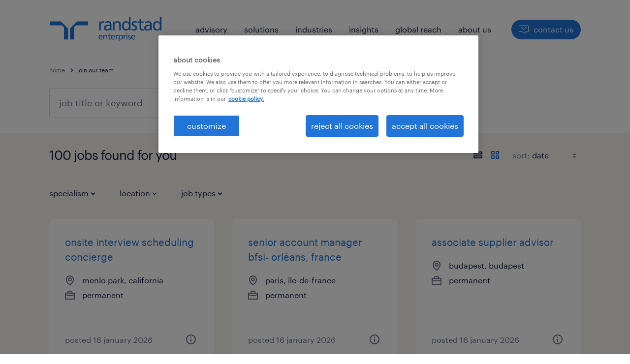

--- FILE ---
content_type: text/html; charset=utf-8
request_url: https://www.randstadenterprise.com/careers/join-our-team/
body_size: 69750
content:

        <!doctype html>
        <html lang="en" dir="ltr" >
            <head>
                <meta name="viewport" content="width=device-width,initial-scale=1">
                <title data-rh="true">100 Jobs &amp; Vacancies | Apply Now | Randstad Enterprise</title>
                
                
                <meta data-rh="true" name="title" content="100 Jobs &amp; Vacancies | Apply Now | Randstad Enterprise"/><meta data-rh="true" name="og:title" content="100 Jobs &amp; Vacancies | Apply Now | Randstad Enterprise"/><meta data-rh="true" name="twitter:title" content="100 Jobs &amp; Vacancies | Apply Now | Randstad Enterprise"/><meta data-rh="true" name="description" content="Browse 100 jobs at Randstad. Choose from temporary and permanent jobs that&#x27;ll help you reach your career goals."/><meta data-rh="true" name="og:description" content="Browse 100 jobs at Randstad. Choose from temporary and permanent jobs that&#x27;ll help you reach your career goals."/><meta data-rh="true" name="twitter:description" content="Browse 100 jobs at Randstad. Choose from temporary and permanent jobs that&#x27;ll help you reach your career goals."/><meta data-rh="true" name="robots" content="index"/><meta data-rh="true" name="og:url" content="https://www.randstadenterprise.com/careers/join-our-team/"/><meta data-rh="true" name="twitter:url" content="https://www.randstadenterprise.com/careers/join-our-team/"/><meta data-rh="true" name="og:image" content="https://www.randstadenterprise.com/search-app/assets/ent/image/logo.png"/><meta data-rh="true" name="twitter:image" content="https://www.randstadenterprise.com/search-app/assets/ent/image/logo.png"/>
                <link data-rh="true" rel="canonical" href="https://www.randstadenterprise.com/careers/join-our-team/"/>
                <link rel="preload" href="/themes/custom/bluex/dist/assets/image/icons.svg" as="image">
                <link rel="preload" href="/themes/custom/bluex/dist/assets/font/Graphik-Regular.woff2" as="font" type="font/woff2" crossorigin />
                <link rel="preload" href="/search-app/assets/css/randstad-optimized.css?v=1768285407134" as="style">
                <link data-chunk="main" rel="preload" as="script" href="/search-app/static/js/runtime-main.2206eced.js">
<link data-chunk="main" rel="preload" as="script" href="/search-app/static/js/24.40e980d6.chunk.js">
<link data-chunk="main" rel="preload" as="script" href="/search-app/static/js/main.cf167972.chunk.js">
<link data-chunk="Pages-InternalSearchMvp1" rel="preload" as="script" href="/search-app/static/js/0.d7de0085.chunk.js">
<link data-chunk="Pages-InternalSearchMvp1" rel="preload" as="script" href="/search-app/static/js/1.2c68c6b6.chunk.js">
<link data-chunk="Pages-InternalSearchMvp1" rel="preload" as="script" href="/search-app/static/js/2.e830a29b.chunk.js">
<link data-chunk="Pages-InternalSearchMvp1" rel="preload" as="script" href="/search-app/static/js/3.c2b07ec1.chunk.js">
<link data-chunk="Pages-InternalSearchMvp1" rel="preload" as="script" href="/search-app/static/js/Pages-InternalSearchMvp1.61aaaf99.chunk.js">
                <link rel="stylesheet" href="/search-app/assets/css/randstad-optimized.css?v=1768285407134">
                
                <link rel="stylesheet" href="/search-app/assets/css/captcha.css" />
                
                    <link rel="preload" href="/search-app/assets/css/extra.css?v=1768285407134" as="style" onload="this.onload=null;this.rel='stylesheet'">
                    <noscript><link rel="stylesheet" href="/search-app/assets/css/extra.css?v=1768285407134"></noscript>
                    
                
                <noscript>
                  <link rel="stylesheet" href="/search-app/assets/css/no-js.css?v=1768285407134">
                </noscript>
                <link rel="icon" href="/themes/custom/bluex/favicon.ico" />
                
                <script type="text/javascript">
                  window.loadJs = function (href, defer) {
                    var script = document.createElement('script');
                    script.src = href;
                    script.defer = !!defer;
                    (document.body || document.head).appendChild(script);
                  }

                  "function" === typeof String.prototype.normalize
                    || loadJs("/search-app/assets/js/unorm.js");
                  "function" === typeof SVGRect
                    || loadJs("/search-app/assets/js/svg4everybody.js");
                  !navigator.userAgent.match(/Trident.*rv:11./)
                    || loadJs("/search-app/assets/js/polyfill.js");
                  "function" === typeof TextEncoder
                    && "function" === typeof TextDecoder
                    && "function" === typeof TextEncoder.prototype.encodeInto
                   || loadJs("/search-app/assets/js/fastestsmallesttextencoderdecoder.js");
                </script>
                <script type="text/javascript">(n=>{var r={};function i(e){var t;return(r[e]||(t=r[e]={i:e,l:!1,exports:{}},n[e].call(t.exports,t,t.exports,i),t.l=!0,t)).exports}i.m=n,i.c=r,i.d=function(e,t,n){i.o(e,t)||Object.defineProperty(e,t,{enumerable:!0,get:n})},i.r=function(e){"undefined"!=typeof Symbol&&Symbol.toStringTag&&Object.defineProperty(e,Symbol.toStringTag,{value:"Module"}),Object.defineProperty(e,"__esModule",{value:!0})},i.t=function(t,e){if(1&e&&(t=i(t)),8&e)return t;if(4&e&&"object"==typeof t&&t&&t.__esModule)return t;var n=Object.create(null);if(i.r(n),Object.defineProperty(n,"default",{enumerable:!0,value:t}),2&e&&"string"!=typeof t)for(var r in t)i.d(n,r,function(e){return t[e]}.bind(null,r));return n},i.n=function(e){var t=e&&e.__esModule?function(){return e.default}:function(){return e};return i.d(t,"a",t),t},i.o=function(e,t){return Object.prototype.hasOwnProperty.call(e,t)},i.p="",i(i.s=212)})({212:function(e,t,n){e.exports=n(213)},213:function(e,t,n){n.r(t);t=n(31),n=n.n(t);window.jQuery=n.a,window.$=n.a},31:function(sr,ur,e){var lr,t,n;t="undefined"!=typeof window?window:this,n=function(T,M){function m(e){return"function"==typeof e&&"number"!=typeof e.nodeType&&"function"!=typeof e.item}function R(e){return null!=e&&e===e.window}var t=[],I=Object.getPrototypeOf,s=t.slice,W=t.flat?function(e){return t.flat.call(e)}:function(e){return t.concat.apply([],e)},F=t.push,b=t.indexOf,$={},_=$.toString,B=$.hasOwnProperty,z=B.toString,X=z.call(Object),g={},C=T.document,U={type:!0,src:!0,nonce:!0,noModule:!0};function V(e,t,n){var r,i,o=(n=n||C).createElement("script");if(o.text=e,t)for(r in U)(i=t[r]||t.getAttribute&&t.getAttribute(r))&&o.setAttribute(r,i);n.head.appendChild(o).parentNode.removeChild(o)}function G(e){return null==e?e+"":"object"==typeof e||"function"==typeof e?$[_.call(e)]||"object":typeof e}var Y=/HTML$/i,S=function(e,t){return new S.fn.init(e,t)};function Q(e){var t=!!e&&"length"in e&&e.length,n=G(e);return!m(e)&&!R(e)&&("array"===n||0===t||"number"==typeof t&&0<t&&t-1 in e)}function x(e,t){return e.nodeName&&e.nodeName.toLowerCase()===t.toLowerCase()}S.fn=S.prototype={jquery:"3.7.1",constructor:S,length:0,toArray:function(){return s.call(this)},get:function(e){return null==e?s.call(this):e<0?this[e+this.length]:this[e]},pushStack:function(e){e=S.merge(this.constructor(),e);return e.prevObject=this,e},each:function(e){return S.each(this,e)},map:function(n){return this.pushStack(S.map(this,function(e,t){return n.call(e,t,e)}))},slice:function(){return this.pushStack(s.apply(this,arguments))},first:function(){return this.eq(0)},last:function(){return this.eq(-1)},even:function(){return this.pushStack(S.grep(this,function(e,t){return(t+1)%2}))},odd:function(){return this.pushStack(S.grep(this,function(e,t){return t%2}))},eq:function(e){var t=this.length,e=+e+(e<0?t:0);return this.pushStack(0<=e&&e<t?[this[e]]:[])},end:function(){return this.prevObject||this.constructor()},push:F,sort:t.sort,splice:t.splice},S.extend=S.fn.extend=function(){var e,t,n,r,i,o=arguments[0]||{},a=1,s=arguments.length,u=!1;for("boolean"==typeof o&&(u=o,o=arguments[a]||{},a++),"object"==typeof o||m(o)||(o={}),a===s&&(o=this,a--);a<s;a++)if(null!=(e=arguments[a]))for(t in e)n=e[t],"__proto__"!==t&&o!==n&&(u&&n&&(S.isPlainObject(n)||(r=Array.isArray(n)))?(i=o[t],i=r&&!Array.isArray(i)?[]:r||S.isPlainObject(i)?i:{},r=!1,o[t]=S.extend(u,i,n)):void 0!==n&&(o[t]=n));return o},S.extend({expando:"jQuery"+("3.7.1"+Math.random()).replace(/\D/g,""),isReady:!0,error:function(e){throw new Error(e)},noop:function(){},isPlainObject:function(e){return!(!e||"[object Object]"!==_.call(e)||(e=I(e))&&("function"!=typeof(e=B.call(e,"constructor")&&e.constructor)||z.call(e)!==X))},isEmptyObject:function(e){for(var t in e)return!1;return!0},globalEval:function(e,t,n){V(e,{nonce:t&&t.nonce},n)},each:function(e,t){var n,r=0;if(Q(e))for(n=e.length;r<n&&!1!==t.call(e[r],r,e[r]);r++);else for(r in e)if(!1===t.call(e[r],r,e[r]))break;return e},text:function(e){var t,n="",r=0,i=e.nodeType;if(!i)for(;t=e[r++];)n+=S.text(t);return 1===i||11===i?e.textContent:9===i?e.documentElement.textContent:3===i||4===i?e.nodeValue:n},makeArray:function(e,t){t=t||[];return null!=e&&(Q(Object(e))?S.merge(t,"string"==typeof e?[e]:e):F.call(t,e)),t},inArray:function(e,t,n){return null==t?-1:b.call(t,e,n)},isXMLDoc:function(e){var t=e&&e.namespaceURI,e=e&&(e.ownerDocument||e).documentElement;return!Y.test(t||e&&e.nodeName||"HTML")},merge:function(e,t){for(var n=+t.length,r=0,i=e.length;r<n;r++)e[i++]=t[r];return e.length=i,e},grep:function(e,t,n){for(var r=[],i=0,o=e.length,a=!n;i<o;i++)!t(e[i],i)!=a&&r.push(e[i]);return r},map:function(e,t,n){var r,i,o=0,a=[];if(Q(e))for(r=e.length;o<r;o++)null!=(i=t(e[o],o,n))&&a.push(i);else for(o in e)null!=(i=t(e[o],o,n))&&a.push(i);return W(a)},guid:1,support:g}),"function"==typeof Symbol&&(S.fn[Symbol.iterator]=t[Symbol.iterator]),S.each("Boolean Number String Function Array Date RegExp Object Error Symbol".split(" "),function(e,t){$["[object "+t+"]"]=t.toLowerCase()});var J=t.pop,K=t.sort,Z=t.splice,n="[\\x20\\t\\r\\n\\f]",ee=new RegExp("^"+n+"+|((?:^|[^\\\\])(?:\\\\.)*)"+n+"+$","g"),te=(S.contains=function(e,t){t=t&&t.parentNode;return e===t||!(!t||1!==t.nodeType||!(e.contains?e.contains(t):e.compareDocumentPosition&&16&e.compareDocumentPosition(t)))},/([\0-\x1f\x7f]|^-?\d)|^-$|[^\x80-\uFFFF\w-]/g);function ne(e,t){return t?"\0"===e?"�":e.slice(0,-1)+"\\"+e.charCodeAt(e.length-1).toString(16)+" ":"\\"+e}S.escapeSelector=function(e){return(e+"").replace(te,ne)};var re,w,ie,oe,ae,E,r,k,p,se,i=C,ue=F,j=ue,A=S.expando,D=0,le=0,ce=De(),fe=De(),pe=De(),de=De(),he=function(e,t){return e===t&&(ae=!0),0},ge="checked|selected|async|autofocus|autoplay|controls|defer|disabled|hidden|ismap|loop|multiple|open|readonly|required|scoped",e="(?:\\\\[\\da-fA-F]{1,6}"+n+"?|\\\\[^\\r\\n\\f]|[\\w-]|[^\0-\\x7f])+",o="\\["+n+"*("+e+")(?:"+n+"*([*^$|!~]?=)"+n+"*(?:'((?:\\\\.|[^\\\\'])*)'|\"((?:\\\\.|[^\\\\\"])*)\"|("+e+"))|)"+n+"*\\]",a=":("+e+")(?:\\((('((?:\\\\.|[^\\\\'])*)'|\"((?:\\\\.|[^\\\\\"])*)\")|((?:\\\\.|[^\\\\()[\\]]|"+o+")*)|.*)\\)|)",ye=new RegExp(n+"+","g"),ve=new RegExp("^"+n+"*,"+n+"*"),me=new RegExp("^"+n+"*([>+~]|"+n+")"+n+"*"),xe=new RegExp(n+"|>"),be=new RegExp(a),we=new RegExp("^"+e+"$"),Te={ID:new RegExp("^#("+e+")"),CLASS:new RegExp("^\\.("+e+")"),TAG:new RegExp("^("+e+"|[*])"),ATTR:new RegExp("^"+o),PSEUDO:new RegExp("^"+a),CHILD:new RegExp("^:(only|first|last|nth|nth-last)-(child|of-type)(?:\\("+n+"*(even|odd|(([+-]|)(\\d*)n|)"+n+"*(?:([+-]|)"+n+"*(\\d+)|))"+n+"*\\)|)","i"),bool:new RegExp("^(?:"+ge+")$","i"),needsContext:new RegExp("^"+n+"*[>+~]|:(even|odd|eq|gt|lt|nth|first|last)(?:\\("+n+"*((?:-\\d)?\\d*)"+n+"*\\)|)(?=[^-]|$)","i")},Ce=/^(?:input|select|textarea|button)$/i,Se=/^h\d$/i,Ee=/^(?:#([\w-]+)|(\w+)|\.([\w-]+))$/,ke=/[+~]/,f=new RegExp("\\\\[\\da-fA-F]{1,6}"+n+"?|\\\\([^\\r\\n\\f])","g"),d=function(e,t){e="0x"+e.slice(1)-65536;return t||(e<0?String.fromCharCode(65536+e):String.fromCharCode(e>>10|55296,1023&e|56320))},je=function(){Oe()},Ae=Ie(function(e){return!0===e.disabled&&x(e,"fieldset")},{dir:"parentNode",next:"legend"});try{j.apply(t=s.call(i.childNodes),i.childNodes),t[i.childNodes.length].nodeType}catch(re){j={apply:function(e,t){ue.apply(e,s.call(t))},call:function(e){ue.apply(e,s.call(arguments,1))}}}function N(e,t,n,r){var i,o,a,s,u,l,c=t&&t.ownerDocument,f=t?t.nodeType:9;if(n=n||[],"string"!=typeof e||!e||1!==f&&9!==f&&11!==f)return n;if(!r&&(Oe(t),t=t||E,k)){if(11!==f&&(s=Ee.exec(e)))if(i=s[1]){if(9===f){if(!(l=t.getElementById(i)))return n;if(l.id===i)return j.call(n,l),n}else if(c&&(l=c.getElementById(i))&&N.contains(t,l)&&l.id===i)return j.call(n,l),n}else{if(s[2])return j.apply(n,t.getElementsByTagName(e)),n;if((i=s[3])&&t.getElementsByClassName)return j.apply(n,t.getElementsByClassName(i)),n}if(!(de[e+" "]||p&&p.test(e))){if(l=e,c=t,1===f&&(xe.test(e)||me.test(e))){for((c=ke.test(e)&&He(t.parentNode)||t)==t&&g.scope||((a=t.getAttribute("id"))?a=S.escapeSelector(a):t.setAttribute("id",a=A)),o=(u=Me(e)).length;o--;)u[o]=(a?"#"+a:":scope")+" "+Re(u[o]);l=u.join(",")}try{return j.apply(n,c.querySelectorAll(l)),n}catch(t){de(e,!0)}finally{a===A&&t.removeAttribute("id")}}}return Be(e.replace(ee,"$1"),t,n,r)}function De(){var r=[];return function e(t,n){return r.push(t+" ")>w.cacheLength&&delete e[r.shift()],e[t+" "]=n}}function u(e){return e[A]=!0,e}function Ne(e){var t=E.createElement("fieldset");try{return!!e(t)}catch(e){return!1}finally{t.parentNode&&t.parentNode.removeChild(t)}}function qe(t){return function(e){return"form"in e?e.parentNode&&!1===e.disabled?"label"in e?"label"in e.parentNode?e.parentNode.disabled===t:e.disabled===t:e.isDisabled===t||e.isDisabled!==!t&&Ae(e)===t:e.disabled===t:"label"in e&&e.disabled===t}}function Le(a){return u(function(o){return o=+o,u(function(e,t){for(var n,r=a([],e.length,o),i=r.length;i--;)e[n=r[i]]&&(e[n]=!(t[n]=e[n]))})})}function He(e){return e&&void 0!==e.getElementsByTagName&&e}function Oe(e){var e=e?e.ownerDocument||e:i;return e!=E&&9===e.nodeType&&e.documentElement&&(r=(E=e).documentElement,k=!S.isXMLDoc(E),se=r.matches||r.webkitMatchesSelector||r.msMatchesSelector,r.msMatchesSelector&&i!=E&&(e=E.defaultView)&&e.top!==e&&e.addEventListener("unload",je),g.getById=Ne(function(e){return r.appendChild(e).id=S.expando,!E.getElementsByName||!E.getElementsByName(S.expando).length}),g.disconnectedMatch=Ne(function(e){return se.call(e,"*")}),g.scope=Ne(function(){return E.querySelectorAll(":scope")}),g.cssHas=Ne(function(){try{return E.querySelector(":has(*,:jqfake)"),0}catch(e){return 1}}),g.getById?(w.filter.ID=function(e){var t=e.replace(f,d);return function(e){return e.getAttribute("id")===t}},w.find.ID=function(e,t){if(void 0!==t.getElementById&&k)return(t=t.getElementById(e))?[t]:[]}):(w.filter.ID=function(e){var t=e.replace(f,d);return function(e){e=void 0!==e.getAttributeNode&&e.getAttributeNode("id");return e&&e.value===t}},w.find.ID=function(e,t){if(void 0!==t.getElementById&&k){var n,r,i,o=t.getElementById(e);if(o){if((n=o.getAttributeNode("id"))&&n.value===e)return[o];for(i=t.getElementsByName(e),r=0;o=i[r++];)if((n=o.getAttributeNode("id"))&&n.value===e)return[o]}return[]}}),w.find.TAG=function(e,t){return void 0!==t.getElementsByTagName?t.getElementsByTagName(e):t.querySelectorAll(e)},w.find.CLASS=function(e,t){if(void 0!==t.getElementsByClassName&&k)return t.getElementsByClassName(e)},p=[],Ne(function(e){var t;r.appendChild(e).innerHTML="<a id='"+A+"' href='' disabled='disabled'></a><select id='"+A+"-\r\\' disabled='disabled'><option selected=''></option></select>",e.querySelectorAll("[selected]").length||p.push("\\["+n+"*(?:value|"+ge+")"),e.querySelectorAll("[id~="+A+"-]").length||p.push("~="),e.querySelectorAll("a#"+A+"+*").length||p.push(".#.+[+~]"),e.querySelectorAll(":checked").length||p.push(":checked"),(t=E.createElement("input")).setAttribute("type","hidden"),e.appendChild(t).setAttribute("name","D"),r.appendChild(e).disabled=!0,2!==e.querySelectorAll(":disabled").length&&p.push(":enabled",":disabled"),(t=E.createElement("input")).setAttribute("name",""),e.appendChild(t),e.querySelectorAll("[name='']").length||p.push("\\["+n+"*name"+n+"*="+n+"*(?:''|\"\")")}),g.cssHas||p.push(":has"),p=p.length&&new RegExp(p.join("|")),he=function(e,t){var n;return e===t?(ae=!0,0):!e.compareDocumentPosition-!t.compareDocumentPosition||(1&(n=(e.ownerDocument||e)==(t.ownerDocument||t)?e.compareDocumentPosition(t):1)||!g.sortDetached&&t.compareDocumentPosition(e)===n?e===E||e.ownerDocument==i&&N.contains(i,e)?-1:t===E||t.ownerDocument==i&&N.contains(i,t)?1:oe?b.call(oe,e)-b.call(oe,t):0:4&n?-1:1)}),E}for(re in N.matches=function(e,t){return N(e,null,null,t)},N.matchesSelector=function(e,t){if(Oe(e),k&&!de[t+" "]&&(!p||!p.test(t)))try{var n=se.call(e,t);if(n||g.disconnectedMatch||e.document&&11!==e.document.nodeType)return n}catch(e){de(t,!0)}return 0<N(t,E,null,[e]).length},N.contains=function(e,t){return(e.ownerDocument||e)!=E&&Oe(e),S.contains(e,t)},N.attr=function(e,t){(e.ownerDocument||e)!=E&&Oe(e);var n=w.attrHandle[t.toLowerCase()],n=n&&B.call(w.attrHandle,t.toLowerCase())?n(e,t,!k):void 0;return void 0!==n?n:e.getAttribute(t)},N.error=function(e){throw new Error("Syntax error, unrecognized expression: "+e)},S.uniqueSort=function(e){var t,n=[],r=0,i=0;if(ae=!g.sortStable,oe=!g.sortStable&&s.call(e,0),K.call(e,he),ae){for(;t=e[i++];)t===e[i]&&(r=n.push(i));for(;r--;)Z.call(e,n[r],1)}return oe=null,e},S.fn.uniqueSort=function(){return this.pushStack(S.uniqueSort(s.apply(this)))},(w=S.expr={cacheLength:50,createPseudo:u,match:Te,attrHandle:{},find:{},relative:{">":{dir:"parentNode",first:!0}," ":{dir:"parentNode"},"+":{dir:"previousSibling",first:!0},"~":{dir:"previousSibling"}},preFilter:{ATTR:function(e){return e[1]=e[1].replace(f,d),e[3]=(e[3]||e[4]||e[5]||"").replace(f,d),"~="===e[2]&&(e[3]=" "+e[3]+" "),e.slice(0,4)},CHILD:function(e){return e[1]=e[1].toLowerCase(),"nth"===e[1].slice(0,3)?(e[3]||N.error(e[0]),e[4]=+(e[4]?e[5]+(e[6]||1):2*("even"===e[3]||"odd"===e[3])),e[5]=+(e[7]+e[8]||"odd"===e[3])):e[3]&&N.error(e[0]),e},PSEUDO:function(e){var t,n=!e[6]&&e[2];return Te.CHILD.test(e[0])?null:(e[3]?e[2]=e[4]||e[5]||"":n&&be.test(n)&&(t=(t=Me(n,!0))&&n.indexOf(")",n.length-t)-n.length)&&(e[0]=e[0].slice(0,t),e[2]=n.slice(0,t)),e.slice(0,3))}},filter:{TAG:function(e){var t=e.replace(f,d).toLowerCase();return"*"===e?function(){return!0}:function(e){return x(e,t)}},CLASS:function(e){var t=ce[e+" "];return t||(t=new RegExp("(^|"+n+")"+e+"("+n+"|$)"))&&ce(e,function(e){return t.test("string"==typeof e.className&&e.className||void 0!==e.getAttribute&&e.getAttribute("class")||"")})},ATTR:function(t,n,r){return function(e){e=N.attr(e,t);return null==e?"!="===n:!n||(e+="","="===n?e===r:"!="===n?e!==r:"^="===n?r&&0===e.indexOf(r):"*="===n?r&&-1<e.indexOf(r):"$="===n?r&&e.slice(-r.length)===r:"~="===n?-1<(" "+e.replace(ye," ")+" ").indexOf(r):"|="===n&&(e===r||e.slice(0,r.length+1)===r+"-"))}},CHILD:function(d,e,t,h,g){var y="nth"!==d.slice(0,3),v="last"!==d.slice(-4),m="of-type"===e;return 1===h&&0===g?function(e){return!!e.parentNode}:function(e,t,n){var r,i,o,a,s,u=y!=v?"nextSibling":"previousSibling",l=e.parentNode,c=m&&e.nodeName.toLowerCase(),f=!n&&!m,p=!1;if(l){if(y){for(;u;){for(o=e;o=o[u];)if(m?x(o,c):1===o.nodeType)return!1;s=u="only"===d&&!s&&"nextSibling"}return!0}if(s=[v?l.firstChild:l.lastChild],v&&f){for(p=(a=(r=(i=l[A]||(l[A]={}))[d]||[])[0]===D&&r[1])&&r[2],o=a&&l.childNodes[a];o=++a&&o&&o[u]||(p=a=0,s.pop());)if(1===o.nodeType&&++p&&o===e){i[d]=[D,a,p];break}}else if(!1===(p=f?a=(r=(i=e[A]||(e[A]={}))[d]||[])[0]===D&&r[1]:p))for(;(o=++a&&o&&o[u]||(p=a=0,s.pop()))&&(!(m?x(o,c):1===o.nodeType)||!++p||(f&&((i=o[A]||(o[A]={}))[d]=[D,p]),o!==e)););return(p-=g)===h||p%h==0&&0<=p/h}}},PSEUDO:function(e,o){var t,a=w.pseudos[e]||w.setFilters[e.toLowerCase()]||N.error("unsupported pseudo: "+e);return a[A]?a(o):1<a.length?(t=[e,e,"",o],w.setFilters.hasOwnProperty(e.toLowerCase())?u(function(e,t){for(var n,r=a(e,o),i=r.length;i--;)e[n=b.call(e,r[i])]=!(t[n]=r[i])}):function(e){return a(e,0,t)}):a}},pseudos:{not:u(function(e){var r=[],i=[],s=_e(e.replace(ee,"$1"));return s[A]?u(function(e,t,n,r){for(var i,o=s(e,null,r,[]),a=e.length;a--;)(i=o[a])&&(e[a]=!(t[a]=i))}):function(e,t,n){return r[0]=e,s(r,null,n,i),r[0]=null,!i.pop()}}),has:u(function(t){return function(e){return 0<N(t,e).length}}),contains:u(function(t){return t=t.replace(f,d),function(e){return-1<(e.textContent||S.text(e)).indexOf(t)}}),lang:u(function(n){return we.test(n||"")||N.error("unsupported lang: "+n),n=n.replace(f,d).toLowerCase(),function(e){var t;do{if(t=k?e.lang:e.getAttribute("xml:lang")||e.getAttribute("lang"))return(t=t.toLowerCase())===n||0===t.indexOf(n+"-")}while((e=e.parentNode)&&1===e.nodeType);return!1}}),target:function(e){var t=T.location&&T.location.hash;return t&&t.slice(1)===e.id},root:function(e){return e===r},focus:function(e){return e===(()=>{try{return E.activeElement}catch(e){}})()&&E.hasFocus()&&!!(e.type||e.href||~e.tabIndex)},enabled:qe(!1),disabled:qe(!0),checked:function(e){return x(e,"input")&&!!e.checked||x(e,"option")&&!!e.selected},selected:function(e){return e.parentNode&&e.parentNode.selectedIndex,!0===e.selected},empty:function(e){for(e=e.firstChild;e;e=e.nextSibling)if(e.nodeType<6)return!1;return!0},parent:function(e){return!w.pseudos.empty(e)},header:function(e){return Se.test(e.nodeName)},input:function(e){return Ce.test(e.nodeName)},button:function(e){return x(e,"input")&&"button"===e.type||x(e,"button")},text:function(e){return x(e,"input")&&"text"===e.type&&(null==(e=e.getAttribute("type"))||"text"===e.toLowerCase())},first:Le(function(){return[0]}),last:Le(function(e,t){return[t-1]}),eq:Le(function(e,t,n){return[n<0?n+t:n]}),even:Le(function(e,t){for(var n=0;n<t;n+=2)e.push(n);return e}),odd:Le(function(e,t){for(var n=1;n<t;n+=2)e.push(n);return e}),lt:Le(function(e,t,n){for(var r=n<0?n+t:t<n?t:n;0<=--r;)e.push(r);return e}),gt:Le(function(e,t,n){for(var r=n<0?n+t:n;++r<t;)e.push(r);return e})}}).pseudos.nth=w.pseudos.eq,{radio:!0,checkbox:!0,file:!0,password:!0,image:!0})w.pseudos[re]=(t=>function(e){return x(e,"input")&&e.type===t})(re);for(re in{submit:!0,reset:!0})w.pseudos[re]=(t=>function(e){return(x(e,"input")||x(e,"button"))&&e.type===t})(re);function Pe(){}function Me(e,t){var n,r,i,o,a,s,u,l=fe[e+" "];if(l)return t?0:l.slice(0);for(a=e,s=[],u=w.preFilter;a;){for(o in n&&!(r=ve.exec(a))||(r&&(a=a.slice(r[0].length)||a),s.push(i=[])),n=!1,(r=me.exec(a))&&(n=r.shift(),i.push({value:n,type:r[0].replace(ee," ")}),a=a.slice(n.length)),w.filter)!(r=Te[o].exec(a))||u[o]&&!(r=u[o](r))||(n=r.shift(),i.push({value:n,type:o,matches:r}),a=a.slice(n.length));if(!n)break}return t?a.length:a?N.error(e):fe(e,s).slice(0)}function Re(e){for(var t=0,n=e.length,r="";t<n;t++)r+=e[t].value;return r}function Ie(a,e,t){var s=e.dir,u=e.next,l=u||s,c=t&&"parentNode"===l,f=le++;return e.first?function(e,t,n){for(;e=e[s];)if(1===e.nodeType||c)return a(e,t,n);return!1}:function(e,t,n){var r,i,o=[D,f];if(n){for(;e=e[s];)if((1===e.nodeType||c)&&a(e,t,n))return!0}else for(;e=e[s];)if(1===e.nodeType||c)if(i=e[A]||(e[A]={}),u&&x(e,u))e=e[s]||e;else{if((r=i[l])&&r[0]===D&&r[1]===f)return o[2]=r[2];if((i[l]=o)[2]=a(e,t,n))return!0}return!1}}function We(i){return 1<i.length?function(e,t,n){for(var r=i.length;r--;)if(!i[r](e,t,n))return!1;return!0}:i[0]}function Fe(e,t,n,r,i){for(var o,a=[],s=0,u=e.length,l=null!=t;s<u;s++)!(o=e[s])||n&&!n(o,r,i)||(a.push(o),l&&t.push(s));return a}function $e(d,h,g,y,v,e){return y&&!y[A]&&(y=$e(y)),v&&!v[A]&&(v=$e(v,e)),u(function(e,t,n,r){var i,o,a,s,u=[],l=[],c=t.length,f=e||((e,t,n)=>{for(var r=0,i=t.length;r<i;r++)N(e,t[r],n);return n})(h||"*",n.nodeType?[n]:n,[]),p=!d||!e&&h?f:Fe(f,u,d,n,r);if(g?g(p,s=v||(e?d:c||y)?[]:t,n,r):s=p,y)for(i=Fe(s,l),y(i,[],n,r),o=i.length;o--;)(a=i[o])&&(s[l[o]]=!(p[l[o]]=a));if(e){if(v||d){if(v){for(i=[],o=s.length;o--;)(a=s[o])&&i.push(p[o]=a);v(null,s=[],i,r)}for(o=s.length;o--;)(a=s[o])&&-1<(i=v?b.call(e,a):u[o])&&(e[i]=!(t[i]=a))}}else s=Fe(s===t?s.splice(c,s.length):s),v?v(null,t,s,r):j.apply(t,s)})}function _e(e,t){var n,y,v,m,x,r=[],i=[],o=pe[e+" "];if(!o){for(n=(t=t||Me(e)).length;n--;)((o=function e(t){for(var r,n,i,o=t.length,a=w.relative[t[0].type],s=a||w.relative[" "],u=a?1:0,l=Ie(function(e){return e===r},s,!0),c=Ie(function(e){return-1<b.call(r,e)},s,!0),f=[function(e,t,n){return e=!a&&(n||t!=ie)||((r=t).nodeType?l:c)(e,t,n),r=null,e}];u<o;u++)if(n=w.relative[t[u].type])f=[Ie(We(f),n)];else{if((n=w.filter[t[u].type].apply(null,t[u].matches))[A]){for(i=++u;i<o&&!w.relative[t[i].type];i++);return $e(1<u&&We(f),1<u&&Re(t.slice(0,u-1).concat({value:" "===t[u-2].type?"*":""})).replace(ee,"$1"),n,u<i&&e(t.slice(u,i)),i<o&&e(t=t.slice(i)),i<o&&Re(t))}f.push(n)}return We(f)}(t[n]))[A]?r:i).push(o);(o=pe(e,(y=i,m=0<(v=r).length,x=0<y.length,m?u(a):a))).selector=e}function a(e,t,n,r,i){var o,a,s,u=0,l="0",c=e&&[],f=[],p=ie,d=e||x&&w.find.TAG("*",i),h=D+=null==p?1:Math.random()||.1,g=d.length;for(i&&(ie=t==E||t||i);l!==g&&null!=(o=d[l]);l++){if(x&&o){for(a=0,t||o.ownerDocument==E||(Oe(o),n=!k);s=y[a++];)if(s(o,t||E,n)){j.call(r,o);break}i&&(D=h)}m&&((o=!s&&o)&&u--,e)&&c.push(o)}if(u+=l,m&&l!==u){for(a=0;s=v[a++];)s(c,f,t,n);if(e){if(0<u)for(;l--;)c[l]||f[l]||(f[l]=J.call(r));f=Fe(f)}j.apply(r,f),i&&!e&&0<f.length&&1<u+v.length&&S.uniqueSort(r)}return i&&(D=h,ie=p),c}return o}function Be(e,t,n,r){var i,o,a,s,u,l="function"==typeof e&&e,c=!r&&Me(e=l.selector||e);if(n=n||[],1===c.length){if(2<(o=c[0]=c[0].slice(0)).length&&"ID"===(a=o[0]).type&&9===t.nodeType&&k&&w.relative[o[1].type]){if(!(t=(w.find.ID(a.matches[0].replace(f,d),t)||[])[0]))return n;l&&(t=t.parentNode),e=e.slice(o.shift().value.length)}for(i=Te.needsContext.test(e)?0:o.length;i--&&(a=o[i],!w.relative[s=a.type]);)if((u=w.find[s])&&(r=u(a.matches[0].replace(f,d),ke.test(o[0].type)&&He(t.parentNode)||t))){if(o.splice(i,1),e=r.length&&Re(o))break;return j.apply(n,r),n}}return(l||_e(e,c))(r,t,!k,n,!t||ke.test(e)&&He(t.parentNode)||t),n}Pe.prototype=w.filters=w.pseudos,w.setFilters=new Pe,g.sortStable=A.split("").sort(he).join("")===A,Oe(),g.sortDetached=Ne(function(e){return 1&e.compareDocumentPosition(E.createElement("fieldset"))}),S.find=N,S.expr[":"]=S.expr.pseudos,S.unique=S.uniqueSort,N.compile=_e,N.select=Be,N.setDocument=Oe,N.tokenize=Me,N.escape=S.escapeSelector,N.getText=S.text,N.isXML=S.isXMLDoc,N.selectors=S.expr,N.support=S.support,N.uniqueSort=S.uniqueSort;function ze(e,t,n){for(var r=[],i=void 0!==n;(e=e[t])&&9!==e.nodeType;)if(1===e.nodeType){if(i&&S(e).is(n))break;r.push(e)}return r}function Xe(e,t){for(var n=[];e;e=e.nextSibling)1===e.nodeType&&e!==t&&n.push(e);return n}var Ue=S.expr.match.needsContext,Ve=/^<([a-z][^\/\0>:\x20\t\r\n\f]*)[\x20\t\r\n\f]*\/?>(?:<\/\1>|)$/i;function Ge(e,n,r){return m(n)?S.grep(e,function(e,t){return!!n.call(e,t,e)!==r}):n.nodeType?S.grep(e,function(e){return e===n!==r}):"string"!=typeof n?S.grep(e,function(e){return-1<b.call(n,e)!==r}):S.filter(n,e,r)}S.filter=function(e,t,n){var r=t[0];return n&&(e=":not("+e+")"),1===t.length&&1===r.nodeType?S.find.matchesSelector(r,e)?[r]:[]:S.find.matches(e,S.grep(t,function(e){return 1===e.nodeType}))},S.fn.extend({find:function(e){var t,n,r=this.length,i=this;if("string"!=typeof e)return this.pushStack(S(e).filter(function(){for(t=0;t<r;t++)if(S.contains(i[t],this))return!0}));for(n=this.pushStack([]),t=0;t<r;t++)S.find(e,i[t],n);return 1<r?S.uniqueSort(n):n},filter:function(e){return this.pushStack(Ge(this,e||[],!1))},not:function(e){return this.pushStack(Ge(this,e||[],!0))},is:function(e){return!!Ge(this,"string"==typeof e&&Ue.test(e)?S(e):e||[],!1).length}});var Ye,Qe=/^(?:\s*(<[\w\W]+>)[^>]*|#([\w-]+))$/,Je=((S.fn.init=function(e,t,n){if(e){if(n=n||Ye,"string"!=typeof e)return e.nodeType?(this[0]=e,this.length=1,this):m(e)?void 0!==n.ready?n.ready(e):e(S):S.makeArray(e,this);if(!(r="<"===e[0]&&">"===e[e.length-1]&&3<=e.length?[null,e,null]:Qe.exec(e))||!r[1]&&t)return(!t||t.jquery?t||n:this.constructor(t)).find(e);if(r[1]){if(t=t instanceof S?t[0]:t,S.merge(this,S.parseHTML(r[1],t&&t.nodeType?t.ownerDocument||t:C,!0)),Ve.test(r[1])&&S.isPlainObject(t))for(var r in t)m(this[r])?this[r](t[r]):this.attr(r,t[r])}else(n=C.getElementById(r[2]))&&(this[0]=n,this.length=1)}return this}).prototype=S.fn,Ye=S(C),/^(?:parents|prev(?:Until|All))/),Ke={children:!0,contents:!0,next:!0,prev:!0};function Ze(e,t){for(;(e=e[t])&&1!==e.nodeType;);return e}S.fn.extend({has:function(e){var t=S(e,this),n=t.length;return this.filter(function(){for(var e=0;e<n;e++)if(S.contains(this,t[e]))return!0})},closest:function(e,t){var n,r=0,i=this.length,o=[],a="string"!=typeof e&&S(e);if(!Ue.test(e))for(;r<i;r++)for(n=this[r];n&&n!==t;n=n.parentNode)if(n.nodeType<11&&(a?-1<a.index(n):1===n.nodeType&&S.find.matchesSelector(n,e))){o.push(n);break}return this.pushStack(1<o.length?S.uniqueSort(o):o)},index:function(e){return e?"string"==typeof e?b.call(S(e),this[0]):b.call(this,e.jquery?e[0]:e):this[0]&&this[0].parentNode?this.first().prevAll().length:-1},add:function(e,t){return this.pushStack(S.uniqueSort(S.merge(this.get(),S(e,t))))},addBack:function(e){return this.add(null==e?this.prevObject:this.prevObject.filter(e))}}),S.each({parent:function(e){e=e.parentNode;return e&&11!==e.nodeType?e:null},parents:function(e){return ze(e,"parentNode")},parentsUntil:function(e,t,n){return ze(e,"parentNode",n)},next:function(e){return Ze(e,"nextSibling")},prev:function(e){return Ze(e,"previousSibling")},nextAll:function(e){return ze(e,"nextSibling")},prevAll:function(e){return ze(e,"previousSibling")},nextUntil:function(e,t,n){return ze(e,"nextSibling",n)},prevUntil:function(e,t,n){return ze(e,"previousSibling",n)},siblings:function(e){return Xe((e.parentNode||{}).firstChild,e)},children:function(e){return Xe(e.firstChild)},contents:function(e){return null!=e.contentDocument&&I(e.contentDocument)?e.contentDocument:(x(e,"template")&&(e=e.content||e),S.merge([],e.childNodes))}},function(r,i){S.fn[r]=function(e,t){var n=S.map(this,i,e);return(t="Until"!==r.slice(-5)?e:t)&&"string"==typeof t&&(n=S.filter(t,n)),1<this.length&&(Ke[r]||S.uniqueSort(n),Je.test(r))&&n.reverse(),this.pushStack(n)}});var q=/[^\x20\t\r\n\f]+/g;function et(e){return e}function tt(e){throw e}function nt(e,t,n,r){var i;try{e&&m(i=e.promise)?i.call(e).done(t).fail(n):e&&m(i=e.then)?i.call(e,t,n):t.apply(void 0,[e].slice(r))}catch(e){n.apply(void 0,[e])}}S.Callbacks=function(r){var e,n;r="string"==typeof r?(e=r,n={},S.each(e.match(q)||[],function(e,t){n[t]=!0}),n):S.extend({},r);function i(){for(s=s||r.once,a=o=!0;l.length;c=-1)for(t=l.shift();++c<u.length;)!1===u[c].apply(t[0],t[1])&&r.stopOnFalse&&(c=u.length,t=!1);r.memory||(t=!1),o=!1,s&&(u=t?[]:"")}var o,t,a,s,u=[],l=[],c=-1,f={add:function(){return u&&(t&&!o&&(c=u.length-1,l.push(t)),function n(e){S.each(e,function(e,t){m(t)?r.unique&&f.has(t)||u.push(t):t&&t.length&&"string"!==G(t)&&n(t)})}(arguments),t)&&!o&&i(),this},remove:function(){return S.each(arguments,function(e,t){for(var n;-1<(n=S.inArray(t,u,n));)u.splice(n,1),n<=c&&c--}),this},has:function(e){return e?-1<S.inArray(e,u):0<u.length},empty:function(){return u=u&&[],this},disable:function(){return s=l=[],u=t="",this},disabled:function(){return!u},lock:function(){return s=l=[],t||o||(u=t=""),this},locked:function(){return!!s},fireWith:function(e,t){return s||(t=[e,(t=t||[]).slice?t.slice():t],l.push(t),o)||i(),this},fire:function(){return f.fireWith(this,arguments),this},fired:function(){return!!a}};return f},S.extend({Deferred:function(e){var o=[["notify","progress",S.Callbacks("memory"),S.Callbacks("memory"),2],["resolve","done",S.Callbacks("once memory"),S.Callbacks("once memory"),0,"resolved"],["reject","fail",S.Callbacks("once memory"),S.Callbacks("once memory"),1,"rejected"]],i="pending",a={state:function(){return i},always:function(){return s.done(arguments).fail(arguments),this},catch:function(e){return a.then(null,e)},pipe:function(){var i=arguments;return S.Deferred(function(r){S.each(o,function(e,t){var n=m(i[t[4]])&&i[t[4]];s[t[1]](function(){var e=n&&n.apply(this,arguments);e&&m(e.promise)?e.promise().progress(r.notify).done(r.resolve).fail(r.reject):r[t[0]+"With"](this,n?[e]:arguments)})}),i=null}).promise()},then:function(t,n,r){var u=0;function l(i,o,a,s){return function(){function e(){var e,t;if(!(i<u)){if((e=a.apply(n,r))===o.promise())throw new TypeError("Thenable self-resolution");t=e&&("object"==typeof e||"function"==typeof e)&&e.then,m(t)?s?t.call(e,l(u,o,et,s),l(u,o,tt,s)):(u++,t.call(e,l(u,o,et,s),l(u,o,tt,s),l(u,o,et,o.notifyWith))):(a!==et&&(n=void 0,r=[e]),(s||o.resolveWith)(n,r))}}var n=this,r=arguments,t=s?e:function(){try{e()}catch(e){S.Deferred.exceptionHook&&S.Deferred.exceptionHook(e,t.error),u<=i+1&&(a!==tt&&(n=void 0,r=[e]),o.rejectWith(n,r))}};i?t():(S.Deferred.getErrorHook?t.error=S.Deferred.getErrorHook():S.Deferred.getStackHook&&(t.error=S.Deferred.getStackHook()),T.setTimeout(t))}}return S.Deferred(function(e){o[0][3].add(l(0,e,m(r)?r:et,e.notifyWith)),o[1][3].add(l(0,e,m(t)?t:et)),o[2][3].add(l(0,e,m(n)?n:tt))}).promise()},promise:function(e){return null!=e?S.extend(e,a):a}},s={};return S.each(o,function(e,t){var n=t[2],r=t[5];a[t[1]]=n.add,r&&n.add(function(){i=r},o[3-e][2].disable,o[3-e][3].disable,o[0][2].lock,o[0][3].lock),n.add(t[3].fire),s[t[0]]=function(){return s[t[0]+"With"](this===s?void 0:this,arguments),this},s[t[0]+"With"]=n.fireWith}),a.promise(s),e&&e.call(s,s),s},when:function(e){function t(t){return function(e){i[t]=this,o[t]=1<arguments.length?s.call(arguments):e,--n||a.resolveWith(i,o)}}var n=arguments.length,r=n,i=Array(r),o=s.call(arguments),a=S.Deferred();if(n<=1&&(nt(e,a.done(t(r)).resolve,a.reject,!n),"pending"===a.state()||m(o[r]&&o[r].then)))return a.then();for(;r--;)nt(o[r],t(r),a.reject);return a.promise()}});var rt=/^(Eval|Internal|Range|Reference|Syntax|Type|URI)Error$/,it=(S.Deferred.exceptionHook=function(e,t){T.console&&T.console.warn&&e&&rt.test(e.name)&&T.console.warn("jQuery.Deferred exception: "+e.message,e.stack,t)},S.readyException=function(e){T.setTimeout(function(){throw e})},S.Deferred());function ot(){C.removeEventListener("DOMContentLoaded",ot),T.removeEventListener("load",ot),S.ready()}S.fn.ready=function(e){return it.then(e).catch(function(e){S.readyException(e)}),this},S.extend({isReady:!1,readyWait:1,ready:function(e){(!0===e?--S.readyWait:S.isReady)||(S.isReady=!0)!==e&&0<--S.readyWait||it.resolveWith(C,[S])}}),S.ready.then=it.then,"complete"===C.readyState||"loading"!==C.readyState&&!C.documentElement.doScroll?T.setTimeout(S.ready):(C.addEventListener("DOMContentLoaded",ot),T.addEventListener("load",ot));function c(e,t,n,r,i,o,a){var s=0,u=e.length,l=null==n;if("object"===G(n))for(s in i=!0,n)c(e,t,s,n[s],!0,o,a);else if(void 0!==r&&(i=!0,m(r)||(a=!0),t=l?a?(t.call(e,r),null):(l=t,function(e,t,n){return l.call(S(e),n)}):t))for(;s<u;s++)t(e[s],n,a?r:r.call(e[s],s,t(e[s],n)));return i?e:l?t.call(e):u?t(e[0],n):o}var at=/^-ms-/,st=/-([a-z])/g;function ut(e,t){return t.toUpperCase()}function L(e){return e.replace(at,"ms-").replace(st,ut)}function lt(e){return 1===e.nodeType||9===e.nodeType||!+e.nodeType}function ct(){this.expando=S.expando+ct.uid++}ct.uid=1,ct.prototype={cache:function(e){var t=e[this.expando];return t||(t={},lt(e)&&(e.nodeType?e[this.expando]=t:Object.defineProperty(e,this.expando,{value:t,configurable:!0}))),t},set:function(e,t,n){var r,i=this.cache(e);if("string"==typeof t)i[L(t)]=n;else for(r in t)i[L(r)]=t[r];return i},get:function(e,t){return void 0===t?this.cache(e):e[this.expando]&&e[this.expando][L(t)]},access:function(e,t,n){return void 0===t||t&&"string"==typeof t&&void 0===n?this.get(e,t):(this.set(e,t,n),void 0!==n?n:t)},remove:function(e,t){var n,r=e[this.expando];if(void 0!==r){if(void 0!==t){n=(t=Array.isArray(t)?t.map(L):(t=L(t))in r?[t]:t.match(q)||[]).length;for(;n--;)delete r[t[n]]}void 0!==t&&!S.isEmptyObject(r)||(e.nodeType?e[this.expando]=void 0:delete e[this.expando])}},hasData:function(e){e=e[this.expando];return void 0!==e&&!S.isEmptyObject(e)}};var v=new ct,l=new ct,ft=/^(?:\{[\w\W]*\}|\[[\w\W]*\])$/,pt=/[A-Z]/g;function dt(e,t,n){var r,i;if(void 0===n&&1===e.nodeType)if(r="data-"+t.replace(pt,"-$&").toLowerCase(),"string"==typeof(n=e.getAttribute(r))){try{n="true"===(i=n)||"false"!==i&&("null"===i?null:i===+i+""?+i:ft.test(i)?JSON.parse(i):i)}catch(e){}l.set(e,t,n)}else n=void 0;return n}S.extend({hasData:function(e){return l.hasData(e)||v.hasData(e)},data:function(e,t,n){return l.access(e,t,n)},removeData:function(e,t){l.remove(e,t)},_data:function(e,t,n){return v.access(e,t,n)},_removeData:function(e,t){v.remove(e,t)}}),S.fn.extend({data:function(n,e){var t,r,i,o=this[0],a=o&&o.attributes;if(void 0!==n)return"object"==typeof n?this.each(function(){l.set(this,n)}):c(this,function(e){var t;if(o&&void 0===e)return void 0!==(t=l.get(o,n))||void 0!==(t=dt(o,n))?t:void 0;this.each(function(){l.set(this,n,e)})},null,e,1<arguments.length,null,!0);if(this.length&&(i=l.get(o),1===o.nodeType)&&!v.get(o,"hasDataAttrs")){for(t=a.length;t--;)a[t]&&0===(r=a[t].name).indexOf("data-")&&(r=L(r.slice(5)),dt(o,r,i[r]));v.set(o,"hasDataAttrs",!0)}return i},removeData:function(e){return this.each(function(){l.remove(this,e)})}}),S.extend({queue:function(e,t,n){var r;if(e)return r=v.get(e,t=(t||"fx")+"queue"),n&&(!r||Array.isArray(n)?r=v.access(e,t,S.makeArray(n)):r.push(n)),r||[]},dequeue:function(e,t){t=t||"fx";var n=S.queue(e,t),r=n.length,i=n.shift(),o=S._queueHooks(e,t);"inprogress"===i&&(i=n.shift(),r--),i&&("fx"===t&&n.unshift("inprogress"),delete o.stop,i.call(e,function(){S.dequeue(e,t)},o)),!r&&o&&o.empty.fire()},_queueHooks:function(e,t){var n=t+"queueHooks";return v.get(e,n)||v.access(e,n,{empty:S.Callbacks("once memory").add(function(){v.remove(e,[t+"queue",n])})})}}),S.fn.extend({queue:function(t,n){var e=2;return"string"!=typeof t&&(n=t,t="fx",e--),arguments.length<e?S.queue(this[0],t):void 0===n?this:this.each(function(){var e=S.queue(this,t,n);S._queueHooks(this,t),"fx"===t&&"inprogress"!==e[0]&&S.dequeue(this,t)})},dequeue:function(e){return this.each(function(){S.dequeue(this,e)})},clearQueue:function(e){return this.queue(e||"fx",[])},promise:function(e,t){function n(){--i||o.resolveWith(a,[a])}var r,i=1,o=S.Deferred(),a=this,s=this.length;for("string"!=typeof e&&(t=e,e=void 0),e=e||"fx";s--;)(r=v.get(a[s],e+"queueHooks"))&&r.empty&&(i++,r.empty.add(n));return n(),o.promise(t)}});function ht(e,t){return"none"===(e=t||e).style.display||""===e.style.display&&mt(e)&&"none"===S.css(e,"display")}var e=/[+-]?(?:\d*\.|)\d+(?:[eE][+-]?\d+|)/.source,gt=new RegExp("^(?:([+-])=|)("+e+")([a-z%]*)$","i"),yt=["Top","Right","Bottom","Left"],vt=C.documentElement,mt=function(e){return S.contains(e.ownerDocument,e)},xt={composed:!0};vt.getRootNode&&(mt=function(e){return S.contains(e.ownerDocument,e)||e.getRootNode(xt)===e.ownerDocument});function bt(e,t,n,r){var i,o,a=20,s=r?function(){return r.cur()}:function(){return S.css(e,t,"")},u=s(),l=n&&n[3]||(S.cssNumber[t]?"":"px"),c=e.nodeType&&(S.cssNumber[t]||"px"!==l&&+u)&&gt.exec(S.css(e,t));if(c&&c[3]!==l){for(l=l||c[3],c=+(u/=2)||1;a--;)S.style(e,t,c+l),(1-o)*(1-(o=s()/u||.5))<=0&&(a=0),c/=o;S.style(e,t,(c*=2)+l),n=n||[]}return n&&(c=+c||+u||0,i=n[1]?c+(n[1]+1)*n[2]:+n[2],r)&&(r.unit=l,r.start=c,r.end=i),i}var wt={};function Tt(e,t){for(var n,r,i,o,a,s=[],u=0,l=e.length;u<l;u++)(r=e[u]).style&&(n=r.style.display,t?("none"===n&&(s[u]=v.get(r,"display")||null,s[u]||(r.style.display="")),""===r.style.display&&ht(r)&&(s[u]=(a=o=void 0,o=(i=r).ownerDocument,(a=wt[i=i.nodeName])||(o=o.body.appendChild(o.createElement(i)),a=S.css(o,"display"),o.parentNode.removeChild(o),wt[i]=a="none"===a?"block":a)))):"none"!==n&&(s[u]="none",v.set(r,"display",n)));for(u=0;u<l;u++)null!=s[u]&&(e[u].style.display=s[u]);return e}S.fn.extend({show:function(){return Tt(this,!0)},hide:function(){return Tt(this)},toggle:function(e){return"boolean"==typeof e?e?this.show():this.hide():this.each(function(){ht(this)?S(this).show():S(this).hide()})}});var Ct=/^(?:checkbox|radio)$/i,St=/<([a-z][^\/\0>\x20\t\r\n\f]*)/i,Et=/^$|^module$|\/(?:java|ecma)script/i,o=C.createDocumentFragment().appendChild(C.createElement("div")),h=((a=C.createElement("input")).setAttribute("type","radio"),a.setAttribute("checked","checked"),a.setAttribute("name","t"),o.appendChild(a),g.checkClone=o.cloneNode(!0).cloneNode(!0).lastChild.checked,o.innerHTML="<textarea>x</textarea>",g.noCloneChecked=!!o.cloneNode(!0).lastChild.defaultValue,o.innerHTML="<option></option>",g.option=!!o.lastChild,{thead:[1,"<table>","</table>"],col:[2,"<table><colgroup>","</colgroup></table>"],tr:[2,"<table><tbody>","</tbody></table>"],td:[3,"<table><tbody><tr>","</tr></tbody></table>"],_default:[0,"",""]});function y(e,t){var n=void 0!==e.getElementsByTagName?e.getElementsByTagName(t||"*"):void 0!==e.querySelectorAll?e.querySelectorAll(t||"*"):[];return void 0===t||t&&x(e,t)?S.merge([e],n):n}function kt(e,t){for(var n=0,r=e.length;n<r;n++)v.set(e[n],"globalEval",!t||v.get(t[n],"globalEval"))}h.tbody=h.tfoot=h.colgroup=h.caption=h.thead,h.th=h.td,g.option||(h.optgroup=h.option=[1,"<select multiple='multiple'>","</select>"]);var jt=/<|&#?\w+;/;function At(e,t,n,r,i){for(var o,a,s,u,l,c=t.createDocumentFragment(),f=[],p=0,d=e.length;p<d;p++)if((o=e[p])||0===o)if("object"===G(o))S.merge(f,o.nodeType?[o]:o);else if(jt.test(o)){for(a=a||c.appendChild(t.createElement("div")),s=(St.exec(o)||["",""])[1].toLowerCase(),s=h[s]||h._default,a.innerHTML=s[1]+S.htmlPrefilter(o)+s[2],l=s[0];l--;)a=a.lastChild;S.merge(f,a.childNodes),(a=c.firstChild).textContent=""}else f.push(t.createTextNode(o));for(c.textContent="",p=0;o=f[p++];)if(r&&-1<S.inArray(o,r))i&&i.push(o);else if(u=mt(o),a=y(c.appendChild(o),"script"),u&&kt(a),n)for(l=0;o=a[l++];)Et.test(o.type||"")&&n.push(o);return c}var Dt=/^([^.]*)(?:\.(.+)|)/;function Nt(){return!0}function qt(){return!1}function Lt(e,t,n,r,i,o){var a,s;if("object"==typeof t){for(s in"string"!=typeof n&&(r=r||n,n=void 0),t)Lt(e,s,n,r,t[s],o);return e}if(null==r&&null==i?(i=n,r=n=void 0):null==i&&("string"==typeof n?(i=r,r=void 0):(i=r,r=n,n=void 0)),!1===i)i=qt;else if(!i)return e;return 1===o&&(a=i,(i=function(e){return S().off(e),a.apply(this,arguments)}).guid=a.guid||(a.guid=S.guid++)),e.each(function(){S.event.add(this,t,i,r,n)})}function Ht(e,r,t){t?(v.set(e,r,!1),S.event.add(e,r,{namespace:!1,handler:function(e){var t,n=v.get(this,r);if(1&e.isTrigger&&this[r]){if(n)(S.event.special[r]||{}).delegateType&&e.stopPropagation();else if(n=s.call(arguments),v.set(this,r,n),this[r](),t=v.get(this,r),v.set(this,r,!1),n!==t)return e.stopImmediatePropagation(),e.preventDefault(),t}else n&&(v.set(this,r,S.event.trigger(n[0],n.slice(1),this)),e.stopPropagation(),e.isImmediatePropagationStopped=Nt)}})):void 0===v.get(e,r)&&S.event.add(e,r,Nt)}S.event={global:{},add:function(t,e,n,r,i){var o,a,s,u,l,c,f,p,d,h=v.get(t);if(lt(t))for(n.handler&&(n=(o=n).handler,i=o.selector),i&&S.find.matchesSelector(vt,i),n.guid||(n.guid=S.guid++),s=(s=h.events)||(h.events=Object.create(null)),a=(a=h.handle)||(h.handle=function(e){return void 0!==S&&S.event.triggered!==e.type?S.event.dispatch.apply(t,arguments):void 0}),u=(e=(e||"").match(q)||[""]).length;u--;)f=d=(p=Dt.exec(e[u])||[])[1],p=(p[2]||"").split(".").sort(),f&&(l=S.event.special[f]||{},f=(i?l.delegateType:l.bindType)||f,l=S.event.special[f]||{},d=S.extend({type:f,origType:d,data:r,handler:n,guid:n.guid,selector:i,needsContext:i&&S.expr.match.needsContext.test(i),namespace:p.join(".")},o),(c=s[f])||((c=s[f]=[]).delegateCount=0,l.setup&&!1!==l.setup.call(t,r,p,a))||t.addEventListener&&t.addEventListener(f,a),l.add&&(l.add.call(t,d),d.handler.guid||(d.handler.guid=n.guid)),i?c.splice(c.delegateCount++,0,d):c.push(d),S.event.global[f]=!0)},remove:function(e,t,n,r,i){var o,a,s,u,l,c,f,p,d,h,g,y=v.hasData(e)&&v.get(e);if(y&&(u=y.events)){for(l=(t=(t||"").match(q)||[""]).length;l--;)if(d=g=(s=Dt.exec(t[l])||[])[1],h=(s[2]||"").split(".").sort(),d){for(f=S.event.special[d]||{},p=u[d=(r?f.delegateType:f.bindType)||d]||[],s=s[2]&&new RegExp("(^|\\.)"+h.join("\\.(?:.*\\.|)")+"(\\.|$)"),a=o=p.length;o--;)c=p[o],!i&&g!==c.origType||n&&n.guid!==c.guid||s&&!s.test(c.namespace)||r&&r!==c.selector&&("**"!==r||!c.selector)||(p.splice(o,1),c.selector&&p.delegateCount--,f.remove&&f.remove.call(e,c));a&&!p.length&&(f.teardown&&!1!==f.teardown.call(e,h,y.handle)||S.removeEvent(e,d,y.handle),delete u[d])}else for(d in u)S.event.remove(e,d+t[l],n,r,!0);S.isEmptyObject(u)&&v.remove(e,"handle events")}},dispatch:function(e){var t,n,r,i,o,a=new Array(arguments.length),s=S.event.fix(e),e=(v.get(this,"events")||Object.create(null))[s.type]||[],u=S.event.special[s.type]||{};for(a[0]=s,t=1;t<arguments.length;t++)a[t]=arguments[t];if(s.delegateTarget=this,!u.preDispatch||!1!==u.preDispatch.call(this,s)){for(o=S.event.handlers.call(this,s,e),t=0;(r=o[t++])&&!s.isPropagationStopped();)for(s.currentTarget=r.elem,n=0;(i=r.handlers[n++])&&!s.isImmediatePropagationStopped();)s.rnamespace&&!1!==i.namespace&&!s.rnamespace.test(i.namespace)||(s.handleObj=i,s.data=i.data,void 0!==(i=((S.event.special[i.origType]||{}).handle||i.handler).apply(r.elem,a))&&!1===(s.result=i)&&(s.preventDefault(),s.stopPropagation()));return u.postDispatch&&u.postDispatch.call(this,s),s.result}},handlers:function(e,t){var n,r,i,o,a,s=[],u=t.delegateCount,l=e.target;if(u&&l.nodeType&&!("click"===e.type&&1<=e.button))for(;l!==this;l=l.parentNode||this)if(1===l.nodeType&&("click"!==e.type||!0!==l.disabled)){for(o=[],a={},n=0;n<u;n++)void 0===a[i=(r=t[n]).selector+" "]&&(a[i]=r.needsContext?-1<S(i,this).index(l):S.find(i,this,null,[l]).length),a[i]&&o.push(r);o.length&&s.push({elem:l,handlers:o})}return l=this,u<t.length&&s.push({elem:l,handlers:t.slice(u)}),s},addProp:function(t,e){Object.defineProperty(S.Event.prototype,t,{enumerable:!0,configurable:!0,get:m(e)?function(){if(this.originalEvent)return e(this.originalEvent)}:function(){if(this.originalEvent)return this.originalEvent[t]},set:function(e){Object.defineProperty(this,t,{enumerable:!0,configurable:!0,writable:!0,value:e})}})},fix:function(e){return e[S.expando]?e:new S.Event(e)},special:{load:{noBubble:!0},click:{setup:function(e){e=this||e;return Ct.test(e.type)&&e.click&&x(e,"input")&&Ht(e,"click",!0),!1},trigger:function(e){e=this||e;return Ct.test(e.type)&&e.click&&x(e,"input")&&Ht(e,"click"),!0},_default:function(e){e=e.target;return Ct.test(e.type)&&e.click&&x(e,"input")&&v.get(e,"click")||x(e,"a")}},beforeunload:{postDispatch:function(e){void 0!==e.result&&e.originalEvent&&(e.originalEvent.returnValue=e.result)}}}},S.removeEvent=function(e,t,n){e.removeEventListener&&e.removeEventListener(t,n)},S.Event=function(e,t){if(!(this instanceof S.Event))return new S.Event(e,t);e&&e.type?(this.originalEvent=e,this.type=e.type,this.isDefaultPrevented=e.defaultPrevented||void 0===e.defaultPrevented&&!1===e.returnValue?Nt:qt,this.target=e.target&&3===e.target.nodeType?e.target.parentNode:e.target,this.currentTarget=e.currentTarget,this.relatedTarget=e.relatedTarget):this.type=e,t&&S.extend(this,t),this.timeStamp=e&&e.timeStamp||Date.now(),this[S.expando]=!0},S.Event.prototype={constructor:S.Event,isDefaultPrevented:qt,isPropagationStopped:qt,isImmediatePropagationStopped:qt,isSimulated:!1,preventDefault:function(){var e=this.originalEvent;this.isDefaultPrevented=Nt,e&&!this.isSimulated&&e.preventDefault()},stopPropagation:function(){var e=this.originalEvent;this.isPropagationStopped=Nt,e&&!this.isSimulated&&e.stopPropagation()},stopImmediatePropagation:function(){var e=this.originalEvent;this.isImmediatePropagationStopped=Nt,e&&!this.isSimulated&&e.stopImmediatePropagation(),this.stopPropagation()}},S.each({altKey:!0,bubbles:!0,cancelable:!0,changedTouches:!0,ctrlKey:!0,detail:!0,eventPhase:!0,metaKey:!0,pageX:!0,pageY:!0,shiftKey:!0,view:!0,char:!0,code:!0,charCode:!0,key:!0,keyCode:!0,button:!0,buttons:!0,clientX:!0,clientY:!0,offsetX:!0,offsetY:!0,pointerId:!0,pointerType:!0,screenX:!0,screenY:!0,targetTouches:!0,toElement:!0,touches:!0,which:!0},S.event.addProp),S.each({focus:"focusin",blur:"focusout"},function(r,i){function o(e){var t,n;C.documentMode?(t=v.get(this,"handle"),(n=S.event.fix(e)).type="focusin"===e.type?"focus":"blur",n.isSimulated=!0,t(e),n.target===n.currentTarget&&t(n)):S.event.simulate(i,e.target,S.event.fix(e))}S.event.special[r]={setup:function(){var e;if(Ht(this,r,!0),!C.documentMode)return!1;(e=v.get(this,i))||this.addEventListener(i,o),v.set(this,i,(e||0)+1)},trigger:function(){return Ht(this,r),!0},teardown:function(){var e;if(!C.documentMode)return!1;(e=v.get(this,i)-1)?v.set(this,i,e):(this.removeEventListener(i,o),v.remove(this,i))},_default:function(e){return v.get(e.target,r)},delegateType:i},S.event.special[i]={setup:function(){var e=this.ownerDocument||this.document||this,t=C.documentMode?this:e,n=v.get(t,i);n||(C.documentMode?this.addEventListener(i,o):e.addEventListener(r,o,!0)),v.set(t,i,(n||0)+1)},teardown:function(){var e=this.ownerDocument||this.document||this,t=C.documentMode?this:e,n=v.get(t,i)-1;n?v.set(t,i,n):(C.documentMode?this.removeEventListener(i,o):e.removeEventListener(r,o,!0),v.remove(t,i))}}}),S.each({mouseenter:"mouseover",mouseleave:"mouseout",pointerenter:"pointerover",pointerleave:"pointerout"},function(e,i){S.event.special[e]={delegateType:i,bindType:i,handle:function(e){var t,n=e.relatedTarget,r=e.handleObj;return n&&(n===this||S.contains(this,n))||(e.type=r.origType,t=r.handler.apply(this,arguments),e.type=i),t}}}),S.fn.extend({on:function(e,t,n,r){return Lt(this,e,t,n,r)},one:function(e,t,n,r){return Lt(this,e,t,n,r,1)},off:function(e,t,n){var r,i;if(e&&e.preventDefault&&e.handleObj)r=e.handleObj,S(e.delegateTarget).off(r.namespace?r.origType+"."+r.namespace:r.origType,r.selector,r.handler);else{if("object"!=typeof e)return!1!==t&&"function"!=typeof t||(n=t,t=void 0),!1===n&&(n=qt),this.each(function(){S.event.remove(this,e,n,t)});for(i in e)this.off(i,t,e[i])}return this}});var Ot=/<script|<style|<link/i,Pt=/checked\s*(?:[^=]|=\s*.checked.)/i,Mt=/^\s*<!\[CDATA\[|\]\]>\s*$/g;function Rt(e,t){return x(e,"table")&&x(11!==t.nodeType?t:t.firstChild,"tr")&&S(e).children("tbody")[0]||e}function It(e){return e.type=(null!==e.getAttribute("type"))+"/"+e.type,e}function Wt(e){return"true/"===(e.type||"").slice(0,5)?e.type=e.type.slice(5):e.removeAttribute("type"),e}function Ft(e,t){var n,r,i,o;if(1===t.nodeType){if(v.hasData(e)&&(o=v.get(e).events))for(i in v.remove(t,"handle events"),o)for(n=0,r=o[i].length;n<r;n++)S.event.add(t,i,o[i][n]);l.hasData(e)&&(e=l.access(e),e=S.extend({},e),l.set(t,e))}}function $t(n,r,i,o){r=W(r);var e,t,a,s,u,l,c=0,f=n.length,p=f-1,d=r[0],h=m(d);if(h||1<f&&"string"==typeof d&&!g.checkClone&&Pt.test(d))return n.each(function(e){var t=n.eq(e);h&&(r[0]=d.call(this,e,t.html())),$t(t,r,i,o)});if(f&&(t=(e=At(r,n[0].ownerDocument,!1,n,o)).firstChild,1===e.childNodes.length&&(e=t),t||o)){for(s=(a=S.map(y(e,"script"),It)).length;c<f;c++)u=e,c!==p&&(u=S.clone(u,!0,!0),s)&&S.merge(a,y(u,"script")),i.call(n[c],u,c);if(s)for(l=a[a.length-1].ownerDocument,S.map(a,Wt),c=0;c<s;c++)u=a[c],Et.test(u.type||"")&&!v.access(u,"globalEval")&&S.contains(l,u)&&(u.src&&"module"!==(u.type||"").toLowerCase()?S._evalUrl&&!u.noModule&&S._evalUrl(u.src,{nonce:u.nonce||u.getAttribute("nonce")},l):V(u.textContent.replace(Mt,""),u,l))}return n}function _t(e,t,n){for(var r,i=t?S.filter(t,e):e,o=0;null!=(r=i[o]);o++)n||1!==r.nodeType||S.cleanData(y(r)),r.parentNode&&(n&&mt(r)&&kt(y(r,"script")),r.parentNode.removeChild(r));return e}S.extend({htmlPrefilter:function(e){return e},clone:function(e,t,n){var r,i,o,a,s,u,l,c=e.cloneNode(!0),f=mt(e);if(!(g.noCloneChecked||1!==e.nodeType&&11!==e.nodeType||S.isXMLDoc(e)))for(a=y(c),r=0,i=(o=y(e)).length;r<i;r++)s=o[r],u=a[r],l=void 0,"input"===(l=u.nodeName.toLowerCase())&&Ct.test(s.type)?u.checked=s.checked:"input"!==l&&"textarea"!==l||(u.defaultValue=s.defaultValue);if(t)if(n)for(o=o||y(e),a=a||y(c),r=0,i=o.length;r<i;r++)Ft(o[r],a[r]);else Ft(e,c);return 0<(a=y(c,"script")).length&&kt(a,!f&&y(e,"script")),c},cleanData:function(e){for(var t,n,r,i=S.event.special,o=0;void 0!==(n=e[o]);o++)if(lt(n)){if(t=n[v.expando]){if(t.events)for(r in t.events)i[r]?S.event.remove(n,r):S.removeEvent(n,r,t.handle);n[v.expando]=void 0}n[l.expando]&&(n[l.expando]=void 0)}}}),S.fn.extend({detach:function(e){return _t(this,e,!0)},remove:function(e){return _t(this,e)},text:function(e){return c(this,function(e){return void 0===e?S.text(this):this.empty().each(function(){1!==this.nodeType&&11!==this.nodeType&&9!==this.nodeType||(this.textContent=e)})},null,e,arguments.length)},append:function(){return $t(this,arguments,function(e){1!==this.nodeType&&11!==this.nodeType&&9!==this.nodeType||Rt(this,e).appendChild(e)})},prepend:function(){return $t(this,arguments,function(e){var t;1!==this.nodeType&&11!==this.nodeType&&9!==this.nodeType||(t=Rt(this,e)).insertBefore(e,t.firstChild)})},before:function(){return $t(this,arguments,function(e){this.parentNode&&this.parentNode.insertBefore(e,this)})},after:function(){return $t(this,arguments,function(e){this.parentNode&&this.parentNode.insertBefore(e,this.nextSibling)})},empty:function(){for(var e,t=0;null!=(e=this[t]);t++)1===e.nodeType&&(S.cleanData(y(e,!1)),e.textContent="");return this},clone:function(e,t){return e=null!=e&&e,t=null==t?e:t,this.map(function(){return S.clone(this,e,t)})},html:function(e){return c(this,function(e){var t=this[0]||{},n=0,r=this.length;if(void 0===e&&1===t.nodeType)return t.innerHTML;if("string"==typeof e&&!Ot.test(e)&&!h[(St.exec(e)||["",""])[1].toLowerCase()]){e=S.htmlPrefilter(e);try{for(;n<r;n++)1===(t=this[n]||{}).nodeType&&(S.cleanData(y(t,!1)),t.innerHTML=e);t=0}catch(e){}}t&&this.empty().append(e)},null,e,arguments.length)},replaceWith:function(){var n=[];return $t(this,arguments,function(e){var t=this.parentNode;S.inArray(this,n)<0&&(S.cleanData(y(this)),t)&&t.replaceChild(e,this)},n)}}),S.each({appendTo:"append",prependTo:"prepend",insertBefore:"before",insertAfter:"after",replaceAll:"replaceWith"},function(e,a){S.fn[e]=function(e){for(var t,n=[],r=S(e),i=r.length-1,o=0;o<=i;o++)t=o===i?this:this.clone(!0),S(r[o])[a](t),F.apply(n,t.get());return this.pushStack(n)}});function Bt(e){var t=e.ownerDocument.defaultView;return(t=t&&t.opener?t:T).getComputedStyle(e)}function zt(e,t,n){var r,i={};for(r in t)i[r]=e.style[r],e.style[r]=t[r];for(r in n=n.call(e),t)e.style[r]=i[r];return n}var Xt,Ut,Vt,Gt,Yt,Qt,Jt,H,Kt=new RegExp("^("+e+")(?!px)[a-z%]+$","i"),Zt=/^--/,en=new RegExp(yt.join("|"),"i");function tn(e,t,n){var r,i=Zt.test(t),o=e.style;return(n=n||Bt(e))&&(r=n.getPropertyValue(t)||n[t],""!==(r=i?r&&(r.replace(ee,"$1")||void 0):r)||mt(e)||(r=S.style(e,t)),!g.pixelBoxStyles())&&Kt.test(r)&&en.test(t)&&(i=o.width,e=o.minWidth,t=o.maxWidth,o.minWidth=o.maxWidth=o.width=r,r=n.width,o.width=i,o.minWidth=e,o.maxWidth=t),void 0!==r?r+"":r}function nn(e,t){return{get:function(){if(!e())return(this.get=t).apply(this,arguments);delete this.get}}}function rn(){var e;H&&(Jt.style.cssText="position:absolute;left:-11111px;width:60px;margin-top:1px;padding:0;border:0",H.style.cssText="position:relative;display:block;box-sizing:border-box;overflow:scroll;margin:auto;border:1px;padding:1px;width:60%;top:1%",vt.appendChild(Jt).appendChild(H),e=T.getComputedStyle(H),Xt="1%"!==e.top,Qt=12===on(e.marginLeft),H.style.right="60%",Gt=36===on(e.right),Ut=36===on(e.width),H.style.position="absolute",Vt=12===on(H.offsetWidth/3),vt.removeChild(Jt),H=null)}function on(e){return Math.round(parseFloat(e))}Jt=C.createElement("div"),(H=C.createElement("div")).style&&(H.style.backgroundClip="content-box",H.cloneNode(!0).style.backgroundClip="",g.clearCloneStyle="content-box"===H.style.backgroundClip,S.extend(g,{boxSizingReliable:function(){return rn(),Ut},pixelBoxStyles:function(){return rn(),Gt},pixelPosition:function(){return rn(),Xt},reliableMarginLeft:function(){return rn(),Qt},scrollboxSize:function(){return rn(),Vt},reliableTrDimensions:function(){var e,t,n;return null==Yt&&(e=C.createElement("table"),t=C.createElement("tr"),n=C.createElement("div"),e.style.cssText="position:absolute;left:-11111px;border-collapse:separate",t.style.cssText="box-sizing:content-box;border:1px solid",t.style.height="1px",n.style.height="9px",n.style.display="block",vt.appendChild(e).appendChild(t).appendChild(n),n=T.getComputedStyle(t),Yt=parseInt(n.height,10)+parseInt(n.borderTopWidth,10)+parseInt(n.borderBottomWidth,10)===t.offsetHeight,vt.removeChild(e)),Yt}}));var an=["Webkit","Moz","ms"],sn=C.createElement("div").style,un={};function ln(e){return S.cssProps[e]||un[e]||(e in sn?e:un[e]=(e=>{for(var t=e[0].toUpperCase()+e.slice(1),n=an.length;n--;)if((e=an[n]+t)in sn)return e})(e)||e)}var cn=/^(none|table(?!-c[ea]).+)/,fn={position:"absolute",visibility:"hidden",display:"block"},pn={letterSpacing:"0",fontWeight:"400"};function dn(e,t,n){var r=gt.exec(t);return r?Math.max(0,r[2]-(n||0))+(r[3]||"px"):t}function hn(e,t,n,r,i,o){var a="width"===t?1:0,s=0,u=0,l=0;if(n===(r?"border":"content"))return 0;for(;a<4;a+=2)"margin"===n&&(l+=S.css(e,n+yt[a],!0,i)),r?("content"===n&&(u-=S.css(e,"padding"+yt[a],!0,i)),"margin"!==n&&(u-=S.css(e,"border"+yt[a]+"Width",!0,i))):(u+=S.css(e,"padding"+yt[a],!0,i),"padding"!==n?u+=S.css(e,"border"+yt[a]+"Width",!0,i):s+=S.css(e,"border"+yt[a]+"Width",!0,i));return!r&&0<=o&&(u+=Math.max(0,Math.ceil(e["offset"+t[0].toUpperCase()+t.slice(1)]-o-u-s-.5))||0),u+l}function gn(e,t,n){var r=Bt(e),i=(!g.boxSizingReliable()||n)&&"border-box"===S.css(e,"boxSizing",!1,r),o=i,a=tn(e,t,r),s="offset"+t[0].toUpperCase()+t.slice(1);if(Kt.test(a)){if(!n)return a;a="auto"}return(!g.boxSizingReliable()&&i||!g.reliableTrDimensions()&&x(e,"tr")||"auto"===a||!parseFloat(a)&&"inline"===S.css(e,"display",!1,r))&&e.getClientRects().length&&(i="border-box"===S.css(e,"boxSizing",!1,r),o=s in e)&&(a=e[s]),(a=parseFloat(a)||0)+hn(e,t,n||(i?"border":"content"),o,r,a)+"px"}function O(e,t,n,r,i){return new O.prototype.init(e,t,n,r,i)}S.extend({cssHooks:{opacity:{get:function(e,t){if(t)return""===(t=tn(e,"opacity"))?"1":t}}},cssNumber:{animationIterationCount:!0,aspectRatio:!0,borderImageSlice:!0,columnCount:!0,flexGrow:!0,flexShrink:!0,fontWeight:!0,gridArea:!0,gridColumn:!0,gridColumnEnd:!0,gridColumnStart:!0,gridRow:!0,gridRowEnd:!0,gridRowStart:!0,lineHeight:!0,opacity:!0,order:!0,orphans:!0,scale:!0,widows:!0,zIndex:!0,zoom:!0,fillOpacity:!0,floodOpacity:!0,stopOpacity:!0,strokeMiterlimit:!0,strokeOpacity:!0},cssProps:{},style:function(e,t,n,r){if(e&&3!==e.nodeType&&8!==e.nodeType&&e.style){var i,o,a,s=L(t),u=Zt.test(t),l=e.style;if(u||(t=ln(s)),a=S.cssHooks[t]||S.cssHooks[s],void 0===n)return a&&"get"in a&&void 0!==(i=a.get(e,!1,r))?i:l[t];"string"==(o=typeof n)&&(i=gt.exec(n))&&i[1]&&(n=bt(e,t,i),o="number"),null!=n&&n==n&&("number"!==o||u||(n+=i&&i[3]||(S.cssNumber[s]?"":"px")),g.clearCloneStyle||""!==n||0!==t.indexOf("background")||(l[t]="inherit"),a&&"set"in a&&void 0===(n=a.set(e,n,r))||(u?l.setProperty(t,n):l[t]=n))}},css:function(e,t,n,r){var i,o=L(t);return Zt.test(t)||(t=ln(o)),"normal"===(i=void 0===(i=(o=S.cssHooks[t]||S.cssHooks[o])&&"get"in o?o.get(e,!0,n):i)?tn(e,t,r):i)&&t in pn&&(i=pn[t]),(""===n||n)&&(o=parseFloat(i),!0===n||isFinite(o))?o||0:i}}),S.each(["height","width"],function(e,a){S.cssHooks[a]={get:function(e,t,n){if(t)return!cn.test(S.css(e,"display"))||e.getClientRects().length&&e.getBoundingClientRect().width?gn(e,a,n):zt(e,fn,function(){return gn(e,a,n)})},set:function(e,t,n){var r=Bt(e),i=!g.scrollboxSize()&&"absolute"===r.position,o=(i||n)&&"border-box"===S.css(e,"boxSizing",!1,r),n=n?hn(e,a,n,o,r):0;return o&&i&&(n-=Math.ceil(e["offset"+a[0].toUpperCase()+a.slice(1)]-parseFloat(r[a])-hn(e,a,"border",!1,r)-.5)),n&&(o=gt.exec(t))&&"px"!==(o[3]||"px")&&(e.style[a]=t,t=S.css(e,a)),dn(0,t,n)}}}),S.cssHooks.marginLeft=nn(g.reliableMarginLeft,function(e,t){if(t)return(parseFloat(tn(e,"marginLeft"))||e.getBoundingClientRect().left-zt(e,{marginLeft:0},function(){return e.getBoundingClientRect().left}))+"px"}),S.each({margin:"",padding:"",border:"Width"},function(i,o){S.cssHooks[i+o]={expand:function(e){for(var t=0,n={},r="string"==typeof e?e.split(" "):[e];t<4;t++)n[i+yt[t]+o]=r[t]||r[t-2]||r[0];return n}},"margin"!==i&&(S.cssHooks[i+o].set=dn)}),S.fn.extend({css:function(e,t){return c(this,function(e,t,n){var r,i,o={},a=0;if(Array.isArray(t)){for(r=Bt(e),i=t.length;a<i;a++)o[t[a]]=S.css(e,t[a],!1,r);return o}return void 0!==n?S.style(e,t,n):S.css(e,t)},e,t,1<arguments.length)}}),((S.Tween=O).prototype={constructor:O,init:function(e,t,n,r,i,o){this.elem=e,this.prop=n,this.easing=i||S.easing._default,this.options=t,this.start=this.now=this.cur(),this.end=r,this.unit=o||(S.cssNumber[n]?"":"px")},cur:function(){var e=O.propHooks[this.prop];return(e&&e.get?e:O.propHooks._default).get(this)},run:function(e){var t,n=O.propHooks[this.prop];return this.options.duration?this.pos=t=S.easing[this.easing](e,this.options.duration*e,0,1,this.options.duration):this.pos=t=e,this.now=(this.end-this.start)*t+this.start,this.options.step&&this.options.step.call(this.elem,this.now,this),(n&&n.set?n:O.propHooks._default).set(this),this}}).init.prototype=O.prototype,(O.propHooks={_default:{get:function(e){return 1!==e.elem.nodeType||null!=e.elem[e.prop]&&null==e.elem.style[e.prop]?e.elem[e.prop]:(e=S.css(e.elem,e.prop,""))&&"auto"!==e?e:0},set:function(e){S.fx.step[e.prop]?S.fx.step[e.prop](e):1!==e.elem.nodeType||!S.cssHooks[e.prop]&&null==e.elem.style[ln(e.prop)]?e.elem[e.prop]=e.now:S.style(e.elem,e.prop,e.now+e.unit)}}}).scrollTop=O.propHooks.scrollLeft={set:function(e){e.elem.nodeType&&e.elem.parentNode&&(e.elem[e.prop]=e.now)}},S.easing={linear:function(e){return e},swing:function(e){return.5-Math.cos(e*Math.PI)/2},_default:"swing"},S.fx=O.prototype.init,S.fx.step={};var yn,vn,mn=/^(?:toggle|show|hide)$/,xn=/queueHooks$/;function bn(){vn&&(!1===C.hidden&&T.requestAnimationFrame?T.requestAnimationFrame(bn):T.setTimeout(bn,S.fx.interval),S.fx.tick())}function wn(){return T.setTimeout(function(){yn=void 0}),yn=Date.now()}function Tn(e,t){var n,r=0,i={height:e};for(t=t?1:0;r<4;r+=2-t)i["margin"+(n=yt[r])]=i["padding"+n]=e;return t&&(i.opacity=i.width=e),i}function Cn(e,t,n){for(var r,i=(P.tweeners[t]||[]).concat(P.tweeners["*"]),o=0,a=i.length;o<a;o++)if(r=i[o].call(n,t,e))return r}function P(i,e,t){var n,o,r,a,s,u,l,c=0,f=P.prefilters.length,p=S.Deferred().always(function(){delete d.elem}),d=function(){if(o)return!1;for(var e=yn||wn(),e=Math.max(0,h.startTime+h.duration-e),t=1-(e/h.duration||0),n=0,r=h.tweens.length;n<r;n++)h.tweens[n].run(t);return p.notifyWith(i,[h,t,e]),t<1&&r?e:(r||p.notifyWith(i,[h,1,0]),p.resolveWith(i,[h]),!1)},h=p.promise({elem:i,props:S.extend({},e),opts:S.extend(!0,{specialEasing:{},easing:S.easing._default},t),originalProperties:e,originalOptions:t,startTime:yn||wn(),duration:t.duration,tweens:[],createTween:function(e,t){t=S.Tween(i,h.opts,e,t,h.opts.specialEasing[e]||h.opts.easing);return h.tweens.push(t),t},stop:function(e){var t=0,n=e?h.tweens.length:0;if(!o){for(o=!0;t<n;t++)h.tweens[t].run(1);e?(p.notifyWith(i,[h,1,0]),p.resolveWith(i,[h,e])):p.rejectWith(i,[h,e])}return this}}),g=h.props,y=g,v=h.opts.specialEasing;for(r in y)if(s=v[a=L(r)],u=y[r],Array.isArray(u)&&(s=u[1],u=y[r]=u[0]),r!==a&&(y[a]=u,delete y[r]),(l=S.cssHooks[a])&&"expand"in l)for(r in u=l.expand(u),delete y[a],u)r in y||(y[r]=u[r],v[r]=s);else v[a]=s;for(;c<f;c++)if(n=P.prefilters[c].call(h,i,g,h.opts))return m(n.stop)&&(S._queueHooks(h.elem,h.opts.queue).stop=n.stop.bind(n)),n;return S.map(g,Cn,h),m(h.opts.start)&&h.opts.start.call(i,h),h.progress(h.opts.progress).done(h.opts.done,h.opts.complete).fail(h.opts.fail).always(h.opts.always),S.fx.timer(S.extend(d,{elem:i,anim:h,queue:h.opts.queue})),h}S.Animation=S.extend(P,{tweeners:{"*":[function(e,t){var n=this.createTween(e,t);return bt(n.elem,e,gt.exec(t),n),n}]},tweener:function(e,t){for(var n,r=0,i=(e=m(e)?(t=e,["*"]):e.match(q)).length;r<i;r++)n=e[r],P.tweeners[n]=P.tweeners[n]||[],P.tweeners[n].unshift(t)},prefilters:[function(e,t,n){var r,i,o,a,s,u,l,c="width"in t||"height"in t,f=this,p={},d=e.style,h=e.nodeType&&ht(e),g=v.get(e,"fxshow");for(r in n.queue||(null==(a=S._queueHooks(e,"fx")).unqueued&&(a.unqueued=0,s=a.empty.fire,a.empty.fire=function(){a.unqueued||s()}),a.unqueued++,f.always(function(){f.always(function(){a.unqueued--,S.queue(e,"fx").length||a.empty.fire()})})),t)if(i=t[r],mn.test(i)){if(delete t[r],o=o||"toggle"===i,i===(h?"hide":"show")){if("show"!==i||!g||void 0===g[r])continue;h=!0}p[r]=g&&g[r]||S.style(e,r)}if((u=!S.isEmptyObject(t))||!S.isEmptyObject(p))for(r in c&&1===e.nodeType&&(n.overflow=[d.overflow,d.overflowX,d.overflowY],null==(l=g&&g.display)&&(l=v.get(e,"display")),"none"===(c=S.css(e,"display"))&&(l?c=l:(Tt([e],!0),l=e.style.display||l,c=S.css(e,"display"),Tt([e]))),"inline"===c||"inline-block"===c&&null!=l)&&"none"===S.css(e,"float")&&(u||(f.done(function(){d.display=l}),null==l&&(c=d.display,l="none"===c?"":c)),d.display="inline-block"),n.overflow&&(d.overflow="hidden",f.always(function(){d.overflow=n.overflow[0],d.overflowX=n.overflow[1],d.overflowY=n.overflow[2]})),u=!1,p)u||(g?"hidden"in g&&(h=g.hidden):g=v.access(e,"fxshow",{display:l}),o&&(g.hidden=!h),h&&Tt([e],!0),f.done(function(){for(r in h||Tt([e]),v.remove(e,"fxshow"),p)S.style(e,r,p[r])})),u=Cn(h?g[r]:0,r,f),r in g||(g[r]=u.start,h&&(u.end=u.start,u.start=0))}],prefilter:function(e,t){t?P.prefilters.unshift(e):P.prefilters.push(e)}}),S.speed=function(e,t,n){var r=e&&"object"==typeof e?S.extend({},e):{complete:n||!n&&t||m(e)&&e,duration:e,easing:n&&t||t&&!m(t)&&t};return S.fx.off?r.duration=0:"number"!=typeof r.duration&&(r.duration in S.fx.speeds?r.duration=S.fx.speeds[r.duration]:r.duration=S.fx.speeds._default),null!=r.queue&&!0!==r.queue||(r.queue="fx"),r.old=r.complete,r.complete=function(){m(r.old)&&r.old.call(this),r.queue&&S.dequeue(this,r.queue)},r},S.fn.extend({fadeTo:function(e,t,n,r){return this.filter(ht).css("opacity",0).show().end().animate({opacity:t},e,n,r)},animate:function(t,e,n,r){function i(){var e=P(this,S.extend({},t),a);(o||v.get(this,"finish"))&&e.stop(!0)}var o=S.isEmptyObject(t),a=S.speed(e,n,r);return i.finish=i,o||!1===a.queue?this.each(i):this.queue(a.queue,i)},stop:function(i,e,o){function a(e){var t=e.stop;delete e.stop,t(o)}return"string"!=typeof i&&(o=e,e=i,i=void 0),e&&this.queue(i||"fx",[]),this.each(function(){var e=!0,t=null!=i&&i+"queueHooks",n=S.timers,r=v.get(this);if(t)r[t]&&r[t].stop&&a(r[t]);else for(t in r)r[t]&&r[t].stop&&xn.test(t)&&a(r[t]);for(t=n.length;t--;)n[t].elem!==this||null!=i&&n[t].queue!==i||(n[t].anim.stop(o),e=!1,n.splice(t,1));!e&&o||S.dequeue(this,i)})},finish:function(a){return!1!==a&&(a=a||"fx"),this.each(function(){var e,t=v.get(this),n=t[a+"queue"],r=t[a+"queueHooks"],i=S.timers,o=n?n.length:0;for(t.finish=!0,S.queue(this,a,[]),r&&r.stop&&r.stop.call(this,!0),e=i.length;e--;)i[e].elem===this&&i[e].queue===a&&(i[e].anim.stop(!0),i.splice(e,1));for(e=0;e<o;e++)n[e]&&n[e].finish&&n[e].finish.call(this);delete t.finish})}}),S.each(["toggle","show","hide"],function(e,r){var i=S.fn[r];S.fn[r]=function(e,t,n){return null==e||"boolean"==typeof e?i.apply(this,arguments):this.animate(Tn(r,!0),e,t,n)}}),S.each({slideDown:Tn("show"),slideUp:Tn("hide"),slideToggle:Tn("toggle"),fadeIn:{opacity:"show"},fadeOut:{opacity:"hide"},fadeToggle:{opacity:"toggle"}},function(e,r){S.fn[e]=function(e,t,n){return this.animate(r,e,t,n)}}),S.timers=[],S.fx.tick=function(){var e,t=0,n=S.timers;for(yn=Date.now();t<n.length;t++)(e=n[t])()||n[t]!==e||n.splice(t--,1);n.length||S.fx.stop(),yn=void 0},S.fx.timer=function(e){S.timers.push(e),S.fx.start()},S.fx.interval=13,S.fx.start=function(){vn||(vn=!0,bn())},S.fx.stop=function(){vn=null},S.fx.speeds={slow:600,fast:200,_default:400},S.fn.delay=function(r,e){return r=S.fx&&S.fx.speeds[r]||r,this.queue(e=e||"fx",function(e,t){var n=T.setTimeout(e,r);t.stop=function(){T.clearTimeout(n)}})},a=C.createElement("input"),o=C.createElement("select").appendChild(C.createElement("option")),a.type="checkbox",g.checkOn=""!==a.value,g.optSelected=o.selected,(a=C.createElement("input")).value="t",a.type="radio",g.radioValue="t"===a.value;var Sn,En=S.expr.attrHandle,kn=(S.fn.extend({attr:function(e,t){return c(this,S.attr,e,t,1<arguments.length)},removeAttr:function(e){return this.each(function(){S.removeAttr(this,e)})}}),S.extend({attr:function(e,t,n){var r,i,o=e.nodeType;if(3!==o&&8!==o&&2!==o)return void 0===e.getAttribute?S.prop(e,t,n):(1===o&&S.isXMLDoc(e)||(i=S.attrHooks[t.toLowerCase()]||(S.expr.match.bool.test(t)?Sn:void 0)),void 0!==n?null===n?void S.removeAttr(e,t):i&&"set"in i&&void 0!==(r=i.set(e,n,t))?r:(e.setAttribute(t,n+""),n):!(i&&"get"in i&&null!==(r=i.get(e,t)))&&null==(r=S.find.attr(e,t))?void 0:r)},attrHooks:{type:{set:function(e,t){var n;if(!g.radioValue&&"radio"===t&&x(e,"input"))return n=e.value,e.setAttribute("type",t),n&&(e.value=n),t}}},removeAttr:function(e,t){var n,r=0,i=t&&t.match(q);if(i&&1===e.nodeType)for(;n=i[r++];)e.removeAttribute(n)}}),Sn={set:function(e,t,n){return!1===t?S.removeAttr(e,n):e.setAttribute(n,n),n}},S.each(S.expr.match.bool.source.match(/\w+/g),function(e,t){var a=En[t]||S.find.attr;En[t]=function(e,t,n){var r,i,o=t.toLowerCase();return n||(i=En[o],En[o]=r,r=null!=a(e,t,n)?o:null,En[o]=i),r}}),/^(?:input|select|textarea|button)$/i),jn=/^(?:a|area)$/i;function An(e){return(e.match(q)||[]).join(" ")}function Dn(e){return e.getAttribute&&e.getAttribute("class")||""}function Nn(e){return Array.isArray(e)?e:"string"==typeof e&&e.match(q)||[]}S.fn.extend({prop:function(e,t){return c(this,S.prop,e,t,1<arguments.length)},removeProp:function(e){return this.each(function(){delete this[S.propFix[e]||e]})}}),S.extend({prop:function(e,t,n){var r,i,o=e.nodeType;if(3!==o&&8!==o&&2!==o)return 1===o&&S.isXMLDoc(e)||(t=S.propFix[t]||t,i=S.propHooks[t]),void 0!==n?i&&"set"in i&&void 0!==(r=i.set(e,n,t))?r:e[t]=n:i&&"get"in i&&null!==(r=i.get(e,t))?r:e[t]},propHooks:{tabIndex:{get:function(e){var t=S.find.attr(e,"tabindex");return t?parseInt(t,10):kn.test(e.nodeName)||jn.test(e.nodeName)&&e.href?0:-1}}},propFix:{for:"htmlFor",class:"className"}}),g.optSelected||(S.propHooks.selected={get:function(e){e=e.parentNode;return e&&e.parentNode&&e.parentNode.selectedIndex,null},set:function(e){e=e.parentNode;e&&(e.selectedIndex,e.parentNode)&&e.parentNode.selectedIndex}}),S.each(["tabIndex","readOnly","maxLength","cellSpacing","cellPadding","rowSpan","colSpan","useMap","frameBorder","contentEditable"],function(){S.propFix[this.toLowerCase()]=this}),S.fn.extend({addClass:function(t){var e,n,r,i,o,a;return m(t)?this.each(function(e){S(this).addClass(t.call(this,e,Dn(this)))}):(e=Nn(t)).length?this.each(function(){if(r=Dn(this),n=1===this.nodeType&&" "+An(r)+" "){for(o=0;o<e.length;o++)i=e[o],n.indexOf(" "+i+" ")<0&&(n+=i+" ");a=An(n),r!==a&&this.setAttribute("class",a)}}):this},removeClass:function(t){var e,n,r,i,o,a;return m(t)?this.each(function(e){S(this).removeClass(t.call(this,e,Dn(this)))}):arguments.length?(e=Nn(t)).length?this.each(function(){if(r=Dn(this),n=1===this.nodeType&&" "+An(r)+" "){for(o=0;o<e.length;o++)for(i=e[o];-1<n.indexOf(" "+i+" ");)n=n.replace(" "+i+" "," ");a=An(n),r!==a&&this.setAttribute("class",a)}}):this:this.attr("class","")},toggleClass:function(t,n){var e,r,i,o,a=typeof t,s="string"==a||Array.isArray(t);return m(t)?this.each(function(e){S(this).toggleClass(t.call(this,e,Dn(this),n),n)}):"boolean"==typeof n&&s?n?this.addClass(t):this.removeClass(t):(e=Nn(t),this.each(function(){if(s)for(o=S(this),i=0;i<e.length;i++)r=e[i],o.hasClass(r)?o.removeClass(r):o.addClass(r);else void 0!==t&&"boolean"!=a||((r=Dn(this))&&v.set(this,"__className__",r),this.setAttribute&&this.setAttribute("class",!r&&!1!==t&&v.get(this,"__className__")||""))}))},hasClass:function(e){for(var t,n=0,r=" "+e+" ";t=this[n++];)if(1===t.nodeType&&-1<(" "+An(Dn(t))+" ").indexOf(r))return!0;return!1}});function qn(e){e.stopPropagation()}var Ln=/\r/g,Hn=(S.fn.extend({val:function(t){var n,e,r,i=this[0];return arguments.length?(r=m(t),this.each(function(e){1===this.nodeType&&(null==(e=r?t.call(this,e,S(this).val()):t)?e="":"number"==typeof e?e+="":Array.isArray(e)&&(e=S.map(e,function(e){return null==e?"":e+""})),(n=S.valHooks[this.type]||S.valHooks[this.nodeName.toLowerCase()])&&"set"in n&&void 0!==n.set(this,e,"value")||(this.value=e))})):i?(n=S.valHooks[i.type]||S.valHooks[i.nodeName.toLowerCase()])&&"get"in n&&void 0!==(e=n.get(i,"value"))?e:"string"==typeof(e=i.value)?e.replace(Ln,""):null==e?"":e:void 0}}),S.extend({valHooks:{option:{get:function(e){var t=S.find.attr(e,"value");return null!=t?t:An(S.text(e))}},select:{get:function(e){for(var t,n=e.options,r=e.selectedIndex,i="select-one"===e.type,o=i?null:[],a=i?r+1:n.length,s=r<0?a:i?r:0;s<a;s++)if(((t=n[s]).selected||s===r)&&!t.disabled&&(!t.parentNode.disabled||!x(t.parentNode,"optgroup"))){if(t=S(t).val(),i)return t;o.push(t)}return o},set:function(e,t){for(var n,r,i=e.options,o=S.makeArray(t),a=i.length;a--;)((r=i[a]).selected=-1<S.inArray(S.valHooks.option.get(r),o))&&(n=!0);return n||(e.selectedIndex=-1),o}}}}),S.each(["radio","checkbox"],function(){S.valHooks[this]={set:function(e,t){if(Array.isArray(t))return e.checked=-1<S.inArray(S(e).val(),t)}},g.checkOn||(S.valHooks[this].get=function(e){return null===e.getAttribute("value")?"on":e.value})}),T.location),On={guid:Date.now()},Pn=/\?/,Mn=(S.parseXML=function(e){var t,n;if(!e||"string"!=typeof e)return null;try{t=(new T.DOMParser).parseFromString(e,"text/xml")}catch(e){}return n=t&&t.getElementsByTagName("parsererror")[0],t&&!n||S.error("Invalid XML: "+(n?S.map(n.childNodes,function(e){return e.textContent}).join("\n"):e)),t},/^(?:focusinfocus|focusoutblur)$/),Rn=(S.extend(S.event,{trigger:function(e,t,n,r){var i,o,a,s,u,l,c,f=[n||C],p=B.call(e,"type")?e.type:e,d=B.call(e,"namespace")?e.namespace.split("."):[],h=c=o=n=n||C;if(3!==n.nodeType&&8!==n.nodeType&&!Mn.test(p+S.event.triggered)&&(-1<p.indexOf(".")&&(p=(d=p.split(".")).shift(),d.sort()),s=p.indexOf(":")<0&&"on"+p,(e=e[S.expando]?e:new S.Event(p,"object"==typeof e&&e)).isTrigger=r?2:3,e.namespace=d.join("."),e.rnamespace=e.namespace?new RegExp("(^|\\.)"+d.join("\\.(?:.*\\.|)")+"(\\.|$)"):null,e.result=void 0,e.target||(e.target=n),t=null==t?[e]:S.makeArray(t,[e]),l=S.event.special[p]||{},r||!l.trigger||!1!==l.trigger.apply(n,t))){if(!r&&!l.noBubble&&!R(n)){for(a=l.delegateType||p,Mn.test(a+p)||(h=h.parentNode);h;h=h.parentNode)f.push(h),o=h;o===(n.ownerDocument||C)&&f.push(o.defaultView||o.parentWindow||T)}for(i=0;(h=f[i++])&&!e.isPropagationStopped();)c=h,e.type=1<i?a:l.bindType||p,(u=(v.get(h,"events")||Object.create(null))[e.type]&&v.get(h,"handle"))&&u.apply(h,t),(u=s&&h[s])&&u.apply&&lt(h)&&(e.result=u.apply(h,t),!1===e.result)&&e.preventDefault();return e.type=p,r||e.isDefaultPrevented()||l._default&&!1!==l._default.apply(f.pop(),t)||!lt(n)||s&&m(n[p])&&!R(n)&&((o=n[s])&&(n[s]=null),S.event.triggered=p,e.isPropagationStopped()&&c.addEventListener(p,qn),n[p](),e.isPropagationStopped()&&c.removeEventListener(p,qn),S.event.triggered=void 0,o)&&(n[s]=o),e.result}},simulate:function(e,t,n){n=S.extend(new S.Event,n,{type:e,isSimulated:!0});S.event.trigger(n,null,t)}}),S.fn.extend({trigger:function(e,t){return this.each(function(){S.event.trigger(e,t,this)})},triggerHandler:function(e,t){var n=this[0];if(n)return S.event.trigger(e,t,n,!0)}}),/\[\]$/),In=/\r?\n/g,Wn=/^(?:submit|button|image|reset|file)$/i,Fn=/^(?:input|select|textarea|keygen)/i;S.param=function(e,t){function n(e,t){t=m(t)?t():t,i[i.length]=encodeURIComponent(e)+"="+encodeURIComponent(null==t?"":t)}var r,i=[];if(null==e)return"";if(Array.isArray(e)||e.jquery&&!S.isPlainObject(e))S.each(e,function(){n(this.name,this.value)});else for(r in e)!function n(r,e,i,o){if(Array.isArray(e))S.each(e,function(e,t){i||Rn.test(r)?o(r,t):n(r+"["+("object"==typeof t&&null!=t?e:"")+"]",t,i,o)});else if(i||"object"!==G(e))o(r,e);else for(var t in e)n(r+"["+t+"]",e[t],i,o)}(r,e[r],t,n);return i.join("&")},S.fn.extend({serialize:function(){return S.param(this.serializeArray())},serializeArray:function(){return this.map(function(){var e=S.prop(this,"elements");return e?S.makeArray(e):this}).filter(function(){var e=this.type;return this.name&&!S(this).is(":disabled")&&Fn.test(this.nodeName)&&!Wn.test(e)&&(this.checked||!Ct.test(e))}).map(function(e,t){var n=S(this).val();return null==n?null:Array.isArray(n)?S.map(n,function(e){return{name:t.name,value:e.replace(In,"\r\n")}}):{name:t.name,value:n.replace(In,"\r\n")}}).get()}});var $n=/%20/g,_n=/#.*$/,Bn=/([?&])_=[^&]*/,zn=/^(.*?):[ \t]*([^\r\n]*)$/gm,Xn=/^(?:GET|HEAD)$/,Un=/^\/\//,Vn={},Gn={},Yn="*/".concat("*"),Qn=C.createElement("a");function Jn(o){return function(e,t){"string"!=typeof e&&(t=e,e="*");var n,r=0,i=e.toLowerCase().match(q)||[];if(m(t))for(;n=i[r++];)"+"===n[0]?(n=n.slice(1)||"*",(o[n]=o[n]||[]).unshift(t)):(o[n]=o[n]||[]).push(t)}}function Kn(t,r,i,o){var a={},s=t===Gn;function u(e){var n;return a[e]=!0,S.each(t[e]||[],function(e,t){t=t(r,i,o);return"string"!=typeof t||s||a[t]?s?!(n=t):void 0:(r.dataTypes.unshift(t),u(t),!1)}),n}return u(r.dataTypes[0])||!a["*"]&&u("*")}function Zn(e,t){var n,r,i=S.ajaxSettings.flatOptions||{};for(n in t)void 0!==t[n]&&((i[n]?e:r=r||{})[n]=t[n]);return r&&S.extend(!0,e,r),e}Qn.href=Hn.href,S.extend({active:0,lastModified:{},etag:{},ajaxSettings:{url:Hn.href,type:"GET",isLocal:/^(?:about|app|app-storage|.+-extension|file|res|widget):$/.test(Hn.protocol),global:!0,processData:!0,async:!0,contentType:"application/x-www-form-urlencoded; charset=UTF-8",accepts:{"*":Yn,text:"text/plain",html:"text/html",xml:"application/xml, text/xml",json:"application/json, text/javascript"},contents:{xml:/\bxml\b/,html:/\bhtml/,json:/\bjson\b/},responseFields:{xml:"responseXML",text:"responseText",json:"responseJSON"},converters:{"* text":String,"text html":!0,"text json":JSON.parse,"text xml":S.parseXML},flatOptions:{url:!0,context:!0}},ajaxSetup:function(e,t){return t?Zn(Zn(e,S.ajaxSettings),t):Zn(S.ajaxSettings,e)},ajaxPrefilter:Jn(Vn),ajaxTransport:Jn(Gn),ajax:function(e,t){"object"==typeof e&&(t=e,e=void 0);var u,l,c,n,f,p,d,r,i,h=S.ajaxSetup({},t=t||{}),g=h.context||h,y=h.context&&(g.nodeType||g.jquery)?S(g):S.event,v=S.Deferred(),m=S.Callbacks("once memory"),x=h.statusCode||{},o={},a={},s="canceled",b={readyState:0,getResponseHeader:function(e){var t;if(p){if(!n)for(n={};t=zn.exec(c);)n[t[1].toLowerCase()+" "]=(n[t[1].toLowerCase()+" "]||[]).concat(t[2]);t=n[e.toLowerCase()+" "]}return null==t?null:t.join(", ")},getAllResponseHeaders:function(){return p?c:null},setRequestHeader:function(e,t){return null==p&&(e=a[e.toLowerCase()]=a[e.toLowerCase()]||e,o[e]=t),this},overrideMimeType:function(e){return null==p&&(h.mimeType=e),this},statusCode:function(e){if(e)if(p)b.always(e[b.status]);else for(var t in e)x[t]=[x[t],e[t]];return this},abort:function(e){e=e||s;return u&&u.abort(e),w(0,e),this}};if(v.promise(b),h.url=((e||h.url||Hn.href)+"").replace(Un,Hn.protocol+"//"),h.type=t.method||t.type||h.method||h.type,h.dataTypes=(h.dataType||"*").toLowerCase().match(q)||[""],null==h.crossDomain){i=C.createElement("a");try{i.href=h.url,i.href=i.href,h.crossDomain=Qn.protocol+"//"+Qn.host!=i.protocol+"//"+i.host}catch(e){h.crossDomain=!0}}if(h.data&&h.processData&&"string"!=typeof h.data&&(h.data=S.param(h.data,h.traditional)),Kn(Vn,h,t,b),!p){for(r in(d=S.event&&h.global)&&0==S.active++&&S.event.trigger("ajaxStart"),h.type=h.type.toUpperCase(),h.hasContent=!Xn.test(h.type),l=h.url.replace(_n,""),h.hasContent?h.data&&h.processData&&0===(h.contentType||"").indexOf("application/x-www-form-urlencoded")&&(h.data=h.data.replace($n,"+")):(i=h.url.slice(l.length),h.data&&(h.processData||"string"==typeof h.data)&&(l+=(Pn.test(l)?"&":"?")+h.data,delete h.data),!1===h.cache&&(l=l.replace(Bn,"$1"),i=(Pn.test(l)?"&":"?")+"_="+On.guid+++i),h.url=l+i),h.ifModified&&(S.lastModified[l]&&b.setRequestHeader("If-Modified-Since",S.lastModified[l]),S.etag[l])&&b.setRequestHeader("If-None-Match",S.etag[l]),(h.data&&h.hasContent&&!1!==h.contentType||t.contentType)&&b.setRequestHeader("Content-Type",h.contentType),b.setRequestHeader("Accept",h.dataTypes[0]&&h.accepts[h.dataTypes[0]]?h.accepts[h.dataTypes[0]]+("*"!==h.dataTypes[0]?", "+Yn+"; q=0.01":""):h.accepts["*"]),h.headers)b.setRequestHeader(r,h.headers[r]);if(h.beforeSend&&(!1===h.beforeSend.call(g,b,h)||p))return b.abort();if(s="abort",m.add(h.complete),b.done(h.success),b.fail(h.error),u=Kn(Gn,h,t,b)){if(b.readyState=1,d&&y.trigger("ajaxSend",[b,h]),p)return b;h.async&&0<h.timeout&&(f=T.setTimeout(function(){b.abort("timeout")},h.timeout));try{p=!1,u.send(o,w)}catch(e){if(p)throw e;w(-1,e)}}else w(-1,"No Transport")}return b;function w(e,t,n,r){var i,o,a,s=t;p||(p=!0,f&&T.clearTimeout(f),u=void 0,c=r||"",b.readyState=0<e?4:0,r=200<=e&&e<300||304===e,n&&(a=((e,t,n)=>{for(var r,i,o,a,s=e.contents,u=e.dataTypes;"*"===u[0];)u.shift(),void 0===r&&(r=e.mimeType||t.getResponseHeader("Content-Type"));if(r)for(i in s)if(s[i]&&s[i].test(r)){u.unshift(i);break}if(u[0]in n)o=u[0];else{for(i in n){if(!u[0]||e.converters[i+" "+u[0]]){o=i;break}a=a||i}o=o||a}if(o)return o!==u[0]&&u.unshift(o),n[o]})(h,b,n)),!r&&-1<S.inArray("script",h.dataTypes)&&S.inArray("json",h.dataTypes)<0&&(h.converters["text script"]=function(){}),a=((e,t,n,r)=>{var i,o,a,s,u,l={},c=e.dataTypes.slice();if(c[1])for(a in e.converters)l[a.toLowerCase()]=e.converters[a];for(o=c.shift();o;)if(e.responseFields[o]&&(n[e.responseFields[o]]=t),!u&&r&&e.dataFilter&&(t=e.dataFilter(t,e.dataType)),u=o,o=c.shift())if("*"===o)o=u;else if("*"!==u&&u!==o){if(!(a=l[u+" "+o]||l["* "+o]))for(i in l)if((s=i.split(" "))[1]===o&&(a=l[u+" "+s[0]]||l["* "+s[0]])){!0===a?a=l[i]:!0!==l[i]&&(o=s[0],c.unshift(s[1]));break}if(!0!==a)if(a&&e.throws)t=a(t);else try{t=a(t)}catch(e){return{state:"parsererror",error:a?e:"No conversion from "+u+" to "+o}}}return{state:"success",data:t}})(h,a,b,r),r?(h.ifModified&&((n=b.getResponseHeader("Last-Modified"))&&(S.lastModified[l]=n),n=b.getResponseHeader("etag"))&&(S.etag[l]=n),204===e||"HEAD"===h.type?s="nocontent":304===e?s="notmodified":(s=a.state,i=a.data,r=!(o=a.error))):(o=s,!e&&s||(s="error",e<0&&(e=0))),b.status=e,b.statusText=(t||s)+"",r?v.resolveWith(g,[i,s,b]):v.rejectWith(g,[b,s,o]),b.statusCode(x),x=void 0,d&&y.trigger(r?"ajaxSuccess":"ajaxError",[b,h,r?i:o]),m.fireWith(g,[b,s]),d&&(y.trigger("ajaxComplete",[b,h]),--S.active||S.event.trigger("ajaxStop")))}},getJSON:function(e,t,n){return S.get(e,t,n,"json")},getScript:function(e,t){return S.get(e,void 0,t,"script")}}),S.each(["get","post"],function(e,i){S[i]=function(e,t,n,r){return m(t)&&(r=r||n,n=t,t=void 0),S.ajax(S.extend({url:e,type:i,dataType:r,data:t,success:n},S.isPlainObject(e)&&e))}}),S.ajaxPrefilter(function(e){for(var t in e.headers)"content-type"===t.toLowerCase()&&(e.contentType=e.headers[t]||"")}),S._evalUrl=function(e,t,n){return S.ajax({url:e,type:"GET",dataType:"script",cache:!0,async:!1,global:!1,converters:{"text script":function(){}},dataFilter:function(e){S.globalEval(e,t,n)}})},S.fn.extend({wrapAll:function(e){return this[0]&&(m(e)&&(e=e.call(this[0])),e=S(e,this[0].ownerDocument).eq(0).clone(!0),this[0].parentNode&&e.insertBefore(this[0]),e.map(function(){for(var e=this;e.firstElementChild;)e=e.firstElementChild;return e}).append(this)),this},wrapInner:function(n){return m(n)?this.each(function(e){S(this).wrapInner(n.call(this,e))}):this.each(function(){var e=S(this),t=e.contents();t.length?t.wrapAll(n):e.append(n)})},wrap:function(t){var n=m(t);return this.each(function(e){S(this).wrapAll(n?t.call(this,e):t)})},unwrap:function(e){return this.parent(e).not("body").each(function(){S(this).replaceWith(this.childNodes)}),this}}),S.expr.pseudos.hidden=function(e){return!S.expr.pseudos.visible(e)},S.expr.pseudos.visible=function(e){return!!(e.offsetWidth||e.offsetHeight||e.getClientRects().length)},S.ajaxSettings.xhr=function(){try{return new T.XMLHttpRequest}catch(e){}};var er={0:200,1223:204},tr=S.ajaxSettings.xhr();g.cors=!!tr&&"withCredentials"in tr,g.ajax=tr=!!tr,S.ajaxTransport(function(i){var o,a;if(g.cors||tr&&!i.crossDomain)return{send:function(e,t){var n,r=i.xhr();if(r.open(i.type,i.url,i.async,i.username,i.password),i.xhrFields)for(n in i.xhrFields)r[n]=i.xhrFields[n];for(n in i.mimeType&&r.overrideMimeType&&r.overrideMimeType(i.mimeType),i.crossDomain||e["X-Requested-With"]||(e["X-Requested-With"]="XMLHttpRequest"),e)r.setRequestHeader(n,e[n]);o=function(e){return function(){o&&(o=a=r.onload=r.onerror=r.onabort=r.ontimeout=r.onreadystatechange=null,"abort"===e?r.abort():"error"===e?"number"!=typeof r.status?t(0,"error"):t(r.status,r.statusText):t(er[r.status]||r.status,r.statusText,"text"!==(r.responseType||"text")||"string"!=typeof r.responseText?{binary:r.response}:{text:r.responseText},r.getAllResponseHeaders()))}},r.onload=o(),a=r.onerror=r.ontimeout=o("error"),void 0!==r.onabort?r.onabort=a:r.onreadystatechange=function(){4===r.readyState&&T.setTimeout(function(){o&&a()})},o=o("abort");try{r.send(i.hasContent&&i.data||null)}catch(e){if(o)throw e}},abort:function(){o&&o()}}}),S.ajaxPrefilter(function(e){e.crossDomain&&(e.contents.script=!1)}),S.ajaxSetup({accepts:{script:"text/javascript, application/javascript, application/ecmascript, application/x-ecmascript"},contents:{script:/\b(?:java|ecma)script\b/},converters:{"text script":function(e){return S.globalEval(e),e}}}),S.ajaxPrefilter("script",function(e){void 0===e.cache&&(e.cache=!1),e.crossDomain&&(e.type="GET")}),S.ajaxTransport("script",function(n){var r,i;if(n.crossDomain||n.scriptAttrs)return{send:function(e,t){r=S("<script>").attr(n.scriptAttrs||{}).prop({charset:n.scriptCharset,src:n.url}).on("load error",i=function(e){r.remove(),i=null,e&&t("error"===e.type?404:200,e.type)}),C.head.appendChild(r[0])},abort:function(){i&&i()}}});var nr=[],rr=/(=)\?(?=&|$)|\?\?/,ir=(S.ajaxSetup({jsonp:"callback",jsonpCallback:function(){var e=nr.pop()||S.expando+"_"+On.guid++;return this[e]=!0,e}}),S.ajaxPrefilter("json jsonp",function(e,t,n){var r,i,o,a=!1!==e.jsonp&&(rr.test(e.url)?"url":"string"==typeof e.data&&0===(e.contentType||"").indexOf("application/x-www-form-urlencoded")&&rr.test(e.data)&&"data");if(a||"jsonp"===e.dataTypes[0])return r=e.jsonpCallback=m(e.jsonpCallback)?e.jsonpCallback():e.jsonpCallback,a?e[a]=e[a].replace(rr,"$1"+r):!1!==e.jsonp&&(e.url+=(Pn.test(e.url)?"&":"?")+e.jsonp+"="+r),e.converters["script json"]=function(){return o||S.error(r+" was not called"),o[0]},e.dataTypes[0]="json",i=T[r],T[r]=function(){o=arguments},n.always(function(){void 0===i?S(T).removeProp(r):T[r]=i,e[r]&&(e.jsonpCallback=t.jsonpCallback,nr.push(r)),o&&m(i)&&i(o[0]),o=i=void 0}),"script"}),g.createHTMLDocument=((e=C.implementation.createHTMLDocument("").body).innerHTML="<form></form><form></form>",2===e.childNodes.length),S.parseHTML=function(e,t,n){return"string"!=typeof e?[]:("boolean"==typeof t&&(n=t,t=!1),t||(g.createHTMLDocument?((r=(t=C.implementation.createHTMLDocument("")).createElement("base")).href=C.location.href,t.head.appendChild(r)):t=C),r=!n&&[],(n=Ve.exec(e))?[t.createElement(n[1])]:(n=At([e],t,r),r&&r.length&&S(r).remove(),S.merge([],n.childNodes)));var r},S.fn.load=function(e,t,n){var r,i,o,a=this,s=e.indexOf(" ");return-1<s&&(r=An(e.slice(s)),e=e.slice(0,s)),m(t)?(n=t,t=void 0):t&&"object"==typeof t&&(i="POST"),0<a.length&&S.ajax({url:e,type:i||"GET",dataType:"html",data:t}).done(function(e){o=arguments,a.html(r?S("<div>").append(S.parseHTML(e)).find(r):e)}).always(n&&function(e,t){a.each(function(){n.apply(this,o||[e.responseText,t,e])})}),this},S.expr.pseudos.animated=function(t){return S.grep(S.timers,function(e){return t===e.elem}).length},S.offset={setOffset:function(e,t,n){var r,i,o,a,s=S.css(e,"position"),u=S(e),l={};"static"===s&&(e.style.position="relative"),o=u.offset(),r=S.css(e,"top"),a=S.css(e,"left"),s=("absolute"===s||"fixed"===s)&&-1<(r+a).indexOf("auto")?(i=(s=u.position()).top,s.left):(i=parseFloat(r)||0,parseFloat(a)||0),null!=(t=m(t)?t.call(e,n,S.extend({},o)):t).top&&(l.top=t.top-o.top+i),null!=t.left&&(l.left=t.left-o.left+s),"using"in t?t.using.call(e,l):u.css(l)}},S.fn.extend({offset:function(t){var e,n;return arguments.length?void 0===t?this:this.each(function(e){S.offset.setOffset(this,t,e)}):(n=this[0])?n.getClientRects().length?(e=n.getBoundingClientRect(),n=n.ownerDocument.defaultView,{top:e.top+n.pageYOffset,left:e.left+n.pageXOffset}):{top:0,left:0}:void 0},position:function(){if(this[0]){var e,t,n,r=this[0],i={top:0,left:0};if("fixed"===S.css(r,"position"))t=r.getBoundingClientRect();else{for(t=this.offset(),n=r.ownerDocument,e=r.offsetParent||n.documentElement;e&&(e===n.body||e===n.documentElement)&&"static"===S.css(e,"position");)e=e.parentNode;e&&e!==r&&1===e.nodeType&&((i=S(e).offset()).top+=S.css(e,"borderTopWidth",!0),i.left+=S.css(e,"borderLeftWidth",!0))}return{top:t.top-i.top-S.css(r,"marginTop",!0),left:t.left-i.left-S.css(r,"marginLeft",!0)}}},offsetParent:function(){return this.map(function(){for(var e=this.offsetParent;e&&"static"===S.css(e,"position");)e=e.offsetParent;return e||vt})}}),S.each({scrollLeft:"pageXOffset",scrollTop:"pageYOffset"},function(t,i){var o="pageYOffset"===i;S.fn[t]=function(e){return c(this,function(e,t,n){var r;if(R(e)?r=e:9===e.nodeType&&(r=e.defaultView),void 0===n)return r?r[i]:e[t];r?r.scrollTo(o?r.pageXOffset:n,o?n:r.pageYOffset):e[t]=n},t,e,arguments.length)}}),S.each(["top","left"],function(e,n){S.cssHooks[n]=nn(g.pixelPosition,function(e,t){if(t)return t=tn(e,n),Kt.test(t)?S(e).position()[n]+"px":t})}),S.each({Height:"height",Width:"width"},function(a,s){S.each({padding:"inner"+a,content:s,"":"outer"+a},function(r,o){S.fn[o]=function(e,t){var n=arguments.length&&(r||"boolean"!=typeof e),i=r||(!0===e||!0===t?"margin":"border");return c(this,function(e,t,n){var r;return R(e)?0===o.indexOf("outer")?e["inner"+a]:e.document.documentElement["client"+a]:9===e.nodeType?(r=e.documentElement,Math.max(e.body["scroll"+a],r["scroll"+a],e.body["offset"+a],r["offset"+a],r["client"+a])):void 0===n?S.css(e,t,i):S.style(e,t,n,i)},s,n?e:void 0,n)}})}),S.each(["ajaxStart","ajaxStop","ajaxComplete","ajaxError","ajaxSuccess","ajaxSend"],function(e,t){S.fn[t]=function(e){return this.on(t,e)}}),S.fn.extend({bind:function(e,t,n){return this.on(e,null,t,n)},unbind:function(e,t){return this.off(e,null,t)},delegate:function(e,t,n,r){return this.on(t,e,n,r)},undelegate:function(e,t,n){return 1===arguments.length?this.off(e,"**"):this.off(t,e||"**",n)},hover:function(e,t){return this.on("mouseenter",e).on("mouseleave",t||e)}}),S.each("blur focus focusin focusout resize scroll click dblclick mousedown mouseup mousemove mouseover mouseout mouseenter mouseleave change select submit keydown keypress keyup contextmenu".split(" "),function(e,n){S.fn[n]=function(e,t){return 0<arguments.length?this.on(n,null,e,t):this.trigger(n)}}),/^[\s\uFEFF\xA0]+|([^\s\uFEFF\xA0])[\s\uFEFF\xA0]+$/g),or=(S.proxy=function(e,t){var n,r;if("string"==typeof t&&(r=e[t],t=e,e=r),m(e))return n=s.call(arguments,2),(r=function(){return e.apply(t||this,n.concat(s.call(arguments)))}).guid=e.guid=e.guid||S.guid++,r},S.holdReady=function(e){e?S.readyWait++:S.ready(!0)},S.isArray=Array.isArray,S.parseJSON=JSON.parse,S.nodeName=x,S.isFunction=m,S.isWindow=R,S.camelCase=L,S.type=G,S.now=Date.now,S.isNumeric=function(e){var t=S.type(e);return("number"===t||"string"===t)&&!isNaN(e-parseFloat(e))},S.trim=function(e){return null==e?"":(e+"").replace(ir,"$1")},void 0!==(lr=function(){return S}.apply(ur,[]))&&(sr.exports=lr),T.jQuery),ar=T.$;return S.noConflict=function(e){return T.$===S&&(T.$=ar),e&&T.jQuery===S&&(T.jQuery=or),S},void 0===M&&(T.jQuery=T.$=S),S},"object"==typeof sr.exports?sr.exports=t.document?n(t,!0):function(e){if(e.document)return n(e);throw new Error("jQuery requires a window with a document")}:n(t)}});</script>
                <script>window.firebaseApiKey = "undefined"</script>
                <script type="text/javascript" src='https://www.randstadenterprise.com/scripts/ent/global-datalayer.js'></script><script type="text/javascript">window.dataLayer = window.dataLayer || [];
            const data = {"page":{"environment":"PROD","country":"ENT","type":"search result","breadcrumb":[],"originalLocation":"https://www.randstadenterprise.com/careers/join-our-team/","search_results":{"search_result_amount":100,"search_result_distance":"10","search_result_page":1,"search_result_zip_code":"","search_result_keyword":""},"language":"en"},"ecommerce":{"impressions":[{"application_id":"","application_type":"direct application","job_title":"Onsite Interview Scheduling Concierge","job_id":"46334831","category":"other","operating_company":"Randstad Sourceright","position":1,"list_name":"search result","industry":"","subcategory":"","hours":"","minimum_salary":0,"maximum_salary":0,"employment_type":"Permanent","work_experience":"","education_level":"","internal":true,"zip_code":"","city":"Menlo Park","region":"California","business_unit":"","branch_region":"","branch_city":"","branch_zip_code":"","standardized_job_code":"","standardized_job_title":"","reference_number":"10904","branch_name":"","skills":"","url":"/jobs/onsite-interview-scheduling-concierge_menlo-park_46334831/","launch_date":"2026-01-16"},{"application_id":"","application_type":"direct application","job_title":"Senior Account Manager BFSI- Orléans, France","job_id":"46334198","category":"other","operating_company":"Randstad Sourceright","position":2,"list_name":"search result","industry":"","subcategory":"","hours":"","minimum_salary":0,"maximum_salary":0,"employment_type":"Permanent","work_experience":"","education_level":"","internal":true,"zip_code":"","city":"Paris","region":"Île-de-France","business_unit":"","branch_region":"","branch_city":"","branch_zip_code":"","standardized_job_code":"","standardized_job_title":"","reference_number":"10459","branch_name":"","skills":"","url":"/jobs/senior-account-manager-bfsi-orleans-france_paris_46334198/","launch_date":"2026-01-16"},{"application_id":"","application_type":"direct application","job_title":"Associate Supplier Advisor","job_id":"46330909","category":"other","operating_company":"Randstad Sourceright","position":3,"list_name":"search result","industry":"","subcategory":"","hours":"","minimum_salary":0,"maximum_salary":0,"employment_type":"Permanent","work_experience":"","education_level":"","internal":true,"zip_code":"","city":"Budapest","region":"Budapest","business_unit":"","branch_region":"","branch_city":"","branch_zip_code":"","standardized_job_code":"","standardized_job_title":"","reference_number":"10907","branch_name":"","skills":"","url":"/jobs/associate-supplier-advisor_budapest_46330909/","launch_date":"2026-01-16"},{"application_id":"","application_type":"direct application","job_title":"Expert Talent advisor","job_id":"46328448","category":"other","operating_company":"Randstad Sourceright","position":4,"list_name":"search result","industry":"","subcategory":"","hours":"","minimum_salary":0,"maximum_salary":0,"employment_type":"Permanent","work_experience":"","education_level":"","internal":true,"zip_code":"","city":"London","region":"Greater London","business_unit":"","branch_region":"","branch_city":"","branch_zip_code":"","standardized_job_code":"","standardized_job_title":"","reference_number":"10852","branch_name":"","skills":"","url":"/jobs/expert-talent-advisor_london_46328448/","launch_date":"2026-01-15"},{"application_id":"","application_type":"direct application","job_title":"Manager, Project and Program Management, Enterprise","job_id":"46326725","category":"other","operating_company":"Randstad Sourceright","position":5,"list_name":"search result","industry":"","subcategory":"","hours":"","minimum_salary":0,"maximum_salary":0,"employment_type":"Permanent","work_experience":"","education_level":"","internal":true,"zip_code":"","city":"Hyderabad","region":"Telangana","business_unit":"","branch_region":"","branch_city":"","branch_zip_code":"","standardized_job_code":"","standardized_job_title":"","reference_number":"R-101070","branch_name":"","skills":"","url":"/jobs/manager-project-and-program-management-enterprise_hyderabad_46326725/","launch_date":"2026-01-15"},{"application_id":"","application_type":"direct application","job_title":"Project Manager","job_id":"46325381","category":"other","operating_company":"Randstad Sourceright","position":6,"list_name":"search result","industry":"","subcategory":"","hours":"","minimum_salary":0,"maximum_salary":0,"employment_type":"Permanent","work_experience":"","education_level":"","internal":true,"zip_code":"","city":"London","region":"Greater London","business_unit":"","branch_region":"","branch_city":"","branch_zip_code":"","standardized_job_code":"","standardized_job_title":"","reference_number":"10844","branch_name":"","skills":"","url":"/jobs/project-manager_london_46325381/","launch_date":"2026-01-15"},{"application_id":"","application_type":"direct application","job_title":"Project Manager","job_id":"46325380","category":"other","operating_company":"Randstad Sourceright","position":7,"list_name":"search result","industry":"","subcategory":"","hours":"","minimum_salary":0,"maximum_salary":0,"employment_type":"Permanent","work_experience":"","education_level":"","internal":true,"zip_code":"","city":"London","region":"Greater London","business_unit":"","branch_region":"","branch_city":"","branch_zip_code":"","standardized_job_code":"","standardized_job_title":"","reference_number":"10743","branch_name":"","skills":"","url":"/jobs/project-manager_london_46325380/","launch_date":"2026-01-15"},{"application_id":"","application_type":"direct application","job_title":"MSP Team Lead","job_id":"46320973","category":"other","operating_company":"Randstad Sourceright","position":8,"list_name":"search result","industry":"","subcategory":"","hours":"","minimum_salary":0,"maximum_salary":0,"employment_type":"Permanent","work_experience":"","education_level":"","internal":true,"zip_code":"","city":"Hyderabad","region":"","business_unit":"","branch_region":"","branch_city":"","branch_zip_code":"","standardized_job_code":"","standardized_job_title":"","reference_number":"11005","branch_name":"","skills":"","url":"/jobs/msp-team-lead_hyderabad_46320973/","launch_date":"2026-01-14"},{"application_id":"","application_type":"direct application","job_title":"Recruitment Coordinator","job_id":"46320555","category":"other","operating_company":"Randstad Sourceright","position":9,"list_name":"search result","industry":"","subcategory":"","hours":"","minimum_salary":0,"maximum_salary":0,"employment_type":"Permanent","work_experience":"","education_level":"","internal":true,"zip_code":"","city":"Hyderabad","region":"","business_unit":"","branch_region":"","branch_city":"","branch_zip_code":"","standardized_job_code":"","standardized_job_title":"","reference_number":"11030","branch_name":"","skills":"","url":"/jobs/recruitment-coordinator_hyderabad_46320555/","launch_date":"2026-01-14"},{"application_id":"","application_type":"direct application","job_title":"GBS Team Lead","job_id":"46320554","category":"other","operating_company":"Randstad Sourceright","position":10,"list_name":"search result","industry":"","subcategory":"","hours":"","minimum_salary":0,"maximum_salary":0,"employment_type":"Permanent","work_experience":"","education_level":"","internal":true,"zip_code":"","city":"Hyderabad","region":"","business_unit":"","branch_region":"","branch_city":"","branch_zip_code":"","standardized_job_code":"","standardized_job_title":"","reference_number":"10397","branch_name":"","skills":"","url":"/jobs/gbs-team-lead_hyderabad_46320554/","launch_date":"2026-01-14"},{"application_id":"","application_type":"direct application","job_title":"Sourcing Specialist","job_id":"46320514","category":"other","operating_company":"Randstad Sourceright","position":11,"list_name":"search result","industry":"","subcategory":"","hours":"","minimum_salary":0,"maximum_salary":0,"employment_type":"Permanent","work_experience":"","education_level":"","internal":true,"zip_code":"","city":"Hyderabad","region":"","business_unit":"","branch_region":"","branch_city":"","branch_zip_code":"","standardized_job_code":"","standardized_job_title":"","reference_number":"11029","branch_name":"","skills":"","url":"/jobs/sourcing-specialist_hyderabad_46320514/","launch_date":"2026-01-14"},{"application_id":"","application_type":"direct application","job_title":"Business Services Specialist","job_id":"46319898","category":"other","operating_company":"Randstad Sourceright","position":12,"list_name":"search result","industry":"","subcategory":"","hours":"","minimum_salary":0,"maximum_salary":0,"employment_type":"Permanent","work_experience":"","education_level":"","internal":true,"zip_code":"","city":"Budapest","region":"Budapest","business_unit":"","branch_region":"","branch_city":"","branch_zip_code":"","standardized_job_code":"","standardized_job_title":"","reference_number":"10347","branch_name":"","skills":"","url":"/jobs/business-services-specialist_budapest_46319898/","launch_date":"2026-01-14"},{"application_id":"","application_type":"direct application","job_title":"Account Director (Sourcing)","job_id":"46317185","category":"other","operating_company":"Randstad Sourceright","position":13,"list_name":"search result","industry":"","subcategory":"","hours":"","minimum_salary":0,"maximum_salary":0,"employment_type":"Permanent","work_experience":"","education_level":"","internal":true,"zip_code":"","city":"Budapest","region":"Budapest","business_unit":"","branch_region":"","branch_city":"","branch_zip_code":"","standardized_job_code":"","standardized_job_title":"","reference_number":"10477","branch_name":"","skills":"","url":"/jobs/account-director-sourcing_budapest_46317185/","launch_date":"2026-01-13"},{"application_id":"","application_type":"direct application","job_title":"Expert Talent Advisor","job_id":"46315667","category":"other","operating_company":"Randstad Sourceright","position":14,"list_name":"search result","industry":"","subcategory":"","hours":"","minimum_salary":0,"maximum_salary":0,"employment_type":"Permanent","work_experience":"","education_level":"","internal":true,"zip_code":"","city":"Munich","region":"","business_unit":"","branch_region":"","branch_city":"","branch_zip_code":"","standardized_job_code":"","standardized_job_title":"","reference_number":"10976","branch_name":"","skills":"","url":"/jobs/expert-talent-advisor_munich_46315667/","launch_date":"2026-01-13"},{"application_id":"","application_type":"direct application","job_title":"Senior Business Services Specialist","job_id":"46315579","category":"other","operating_company":"Randstad Sourceright","position":15,"list_name":"search result","industry":"","subcategory":"","hours":"","minimum_salary":0,"maximum_salary":0,"employment_type":"Permanent","work_experience":"","education_level":"","internal":true,"zip_code":"","city":"Budapest","region":"Budapest","business_unit":"","branch_region":"","branch_city":"","branch_zip_code":"","standardized_job_code":"","standardized_job_title":"","reference_number":"10895","branch_name":"","skills":"","url":"/jobs/senior-business-services-specialist_budapest_46315579/","launch_date":"2026-01-13"}]}};
            data.page.breadcrumb = JSON.parse(sessionStorage.getItem('breadcrumb')) || [];
            let breadcrumb = JSON.parse(sessionStorage.getItem('breadcrumb')) || [];
            breadcrumb.push(data.page.type);
            sessionStorage.setItem('breadcrumb', JSON.stringify(breadcrumb));
            if (window.dataLayer[0] !== undefined) {
              for (var key in data) {
                window.dataLayer[0][key] = data[key];
              }
            }
            else {
              window.dataLayer.push(data);
            }
            if (localStorage.getItem('dataLayerRelatedJob') !== null) {
              var relatedJobEvent = JSON.parse(localStorage.getItem('dataLayerRelatedJob'));
              localStorage.removeItem('dataLayerRelatedJob');
              window.dataLayer.push(relatedJobEvent);
            }</script><script type="text/javascript" src='https://www.randstadenterprise.com/scripts/ent/gtm.js'></script><script type="text/javascript" src='https://www.randstadenterprise.com/scripts/ent/captcha.js'></script>
            </head>
            <body  class="jobs-app-ent">
                <div class="navigation-mega-overlay is-hidden" data-navigation-mega-overlay=""></div><header class="header"><div class="navigation-mega" data-mega-menu=""><nav role="navigation" aria-label="Main navigation" id="block-main-navigation"><div class="navigation-mega__content navigation--light-from-l"><div class="wrapper"><div class="navigation-mega__top"><a class="logo bluex-logo-randstad-ent" href="/" aria-label="logo"><svg version="1.1" id="randstad_enterprise" >
  <g id="randstad"></g>
    <path d="M148.01 23.01h3.95v3.55h.09c1.13-2.39 3.56-4.1 6-4.1 1.26 0 1.89.14 2.8.32v3.79c-.77-.32-1.62-.41-2.35-.41-3.79 0-6.27 3.61-6.27 9.39v10.47h-4.22V23.01Zm129.56 12.03c-.9 0-1.8-.09-2.7-.09-2.3 0-7.97.36-7.97 4.46 0 2.45 2.34 3.77 4.28 3.77 4.19 0 6.39-2.64 6.39-6.11v-2.03ZM265 24.6c2.12-1.25 4.64-2.15 7.57-2.15 6.57 0 9.21 3.22 9.21 9.51v14.06h-3.77v-2.93h-.09c-.99 1.39-3.24 3.49-7.11 3.49-4.96 0-8.43-2.15-8.43-7.2 0-5.78 6.31-7.58 10.68-7.58 1.67 0 2.84 0 4.5.09 0-3.97-1.44-6.03-5.67-6.03-2.39 0-4.95.92-6.67 2.39l-.22-3.64Zm-89.79 10.44c-.9 0-1.8-.09-2.7-.09-2.3 0-7.97.36-7.97 4.46 0 2.45 2.34 3.77 4.28 3.77 4.19 0 6.39-2.64 6.39-6.11v-2.03ZM162.64 24.6c2.12-1.25 4.64-2.15 7.57-2.15 6.57 0 9.22 3.22 9.22 9.51v14.06h-3.77v-2.93h-.09c-.99 1.39-3.24 3.49-7.11 3.49-4.96 0-8.43-2.15-8.43-7.2 0-5.78 6.31-7.58 10.68-7.58 1.67 0 2.84 0 4.5.09 0-3.97-1.44-6.03-5.67-6.03-2.39 0-4.95.92-6.67 2.39l-.23-3.64Zm20.23 21.42h4.22V35.38c0-5.63 2.17-9.52 7-9.52 3.71.23 4.88 2.85 4.88 8.23v11.94h4.22v-13.7c0-6.19-2.65-9.87-8.6-9.87-3.21 0-6.28 1.57-7.55 4.17h-.09v-3.61h-4.08v23.01Zm47.66-.7c1.94 1.03 4.15 1.25 6.31 1.25 4.1 0 8.02-2.24 8.02-7.17 0-7.39-9.96-6.03-9.96-10.75 0-1.9 1.89-2.81 4.05-2.81.99 0 3.52.59 4.46 1.18l.36-3.67c-1.67-.51-3.29-.91-5.27-.91-4.55 0-8.11 2.28-8.11 7.08 0 6.48 9.96 6.12 9.96 10.34 0 2.49-2.39 3.31-4.32 3.31-1.22 0-3.61-.54-5.28-1.63l-.23 3.78Zm30.46-22.31h-6.09v-6.68l-4.22 1.35V23h-5.19v3.4h5.19v13.5c0 4.61 2.69 6.66 7.06 6.66 1.35 0 2.66-.36 3.61-.63v-3.59c-.63.41-1.58.82-2.89.82-1.94 0-3.56-1.45-3.56-4.12V26.4h6.09V23Zm34.5 20.17c4.78 0 6.76-4.76 6.76-8.62 0-4.31-2.21-8.71-6.8-8.71s-6.4 4.35-6.31 8.57c-.09 3.63 1.8 8.75 6.35 8.75Zm6.94-.36h-.09c-1.13 1.71-3.74 3.77-7.84 3.77-6.94 0-9.87-6.17-9.87-12.49 0-6.2 3.25-11.64 9.92-11.64 4.01 0 6.31 1.57 7.61 3.68h.09V12.2h4.22v33.83h-4.04v-3.2Zm-85.49.36c4.78 0 6.76-4.76 6.76-8.62 0-4.31-2.21-8.71-6.8-8.71s-6.4 4.35-6.31 8.57c-.09 3.63 1.8 8.75 6.35 8.75Zm6.94-.36h-.09c-1.13 1.71-3.74 3.77-7.84 3.77-6.94 0-9.87-6.17-9.87-12.49 0-6.2 3.25-11.64 9.92-11.64 4.01 0 6.31 1.57 7.61 3.68h.09V12.2h4.22v33.83h-4.04v-3.2ZM58.8 40.91c0-4.24-3.43-7.67-7.67-7.67H23.01V23.01h25.71c1.43 0 2.72.57 3.64 1.51l15.15 15.15c.94.92 1.51 2.21 1.51 3.64v25.71H58.79V40.9Zm25.43 0c0-4.24 3.43-7.67 7.67-7.67h28.12V23.01H94.31c-1.43 0-2.72.57-3.64 1.51L75.52 39.67c-.94.92-1.51 2.21-1.51 3.64v25.71h10.23V40.9Zm68.42 28.39c-1.94 0-3.42-.54-4.44-1.61-1.02-1.07-1.53-2.61-1.53-4.61 0-1.14.23-2.15.68-3.03.45-.88 1.09-1.56 1.91-2.05.82-.49 1.76-.73 2.81-.73 3.38 0 5.07 2.17 5.07 6.5h-8.21c0 .75.18 1.42.53 2a3.773 3.773 0 0 0 3.26 1.83c.59 0 1.23-.12 1.93-.35.7-.23 1.24-.5 1.61-.8v2.12c-.75.3-1.4.5-1.94.6-.54.1-1.1.15-1.67.15ZM152 58.97c-.84 0-1.53.29-2.08.86s-.87 1.35-.99 2.35h5.95c-.02-.95-.28-1.72-.79-2.31-.51-.59-1.21-.89-2.1-.89Zm12.27 0c-1.1 0-1.94.42-2.53 1.26-.59.84-.88 1.99-.88 3.45v5.34h-2.12v-11.5h2.05v1.83h.04c.35-.66.86-1.18 1.53-1.55.68-.37 1.42-.55 2.23-.55 1.43 0 2.5.42 3.23 1.26.72.84 1.08 2.05 1.08 3.63v6.88h-2.12V62.8c0-1.41-.22-2.41-.67-2.98-.44-.57-1.06-.86-1.86-.86Zm11.48 10.33c-1.16 0-2.03-.29-2.63-.87-.59-.58-.89-1.39-.89-2.45v-6.74h-2.59v-1.71h2.59v-2.66l2.12-.68v3.34h3.04v1.71h-3.04v6.34c0 .56.16 1.03.47 1.42.32.39.75.59 1.31.59.53 0 1.01-.14 1.44-.41v1.8c-.75.21-1.36.32-1.83.32Zm8.28 0c-1.94 0-3.42-.54-4.44-1.61-1.02-1.07-1.53-2.61-1.53-4.61 0-1.14.23-2.15.68-3.03.45-.88 1.09-1.56 1.91-2.05.82-.49 1.76-.73 2.81-.73 3.38 0 5.07 2.17 5.07 6.5h-8.21c0 .75.18 1.42.53 2a3.773 3.773 0 0 0 3.26 1.83c.59 0 1.23-.12 1.93-.35.7-.23 1.24-.5 1.61-.8v2.12c-.75.3-1.4.5-1.94.6-.54.1-1.1.15-1.67.15Zm-.65-10.33c-.84 0-1.53.29-2.08.86s-.87 1.35-.99 2.35h5.95c-.02-.95-.28-1.72-.79-2.31-.51-.59-1.21-.89-2.1-.89Zm8.73-1.44v1.78h.04c.29-.62.71-1.11 1.26-1.49.56-.38 1.14-.56 1.76-.56.44 0 .89.05 1.38.16v1.89c-.33-.14-.72-.2-1.17-.2-.96 0-1.73.43-2.29 1.29-.56.86-.85 1.99-.85 3.41v5.23h-2.12v-11.5h1.98Zm7.53 0v1.62h.05c.41-.59.95-1.05 1.65-1.39.69-.34 1.44-.51 2.26-.51 1.04 0 1.93.26 2.68.77.75.51 1.32 1.21 1.7 2.09.38.88.58 1.87.58 2.97s-.18 2.16-.54 3.1-.91 1.7-1.66 2.27c-.74.57-1.66.86-2.74.86-1.79 0-3.07-.62-3.83-1.85h-.05v6.32h-2.12V57.54h2.03Zm6.65 5.68c0-1.4-.3-2.45-.89-3.17-.59-.71-1.34-1.07-2.24-1.07-.72 0-1.34.2-1.86.61s-.91.94-1.17 1.6c-.26.66-.39 1.37-.39 2.12 0 .71.12 1.39.37 2.05.25.66.63 1.2 1.14 1.61.51.41 1.13.62 1.87.62.65 0 1.21-.2 1.69-.6.48-.4.85-.93 1.11-1.6.26-.67.38-1.39.38-2.18Zm5.84-5.68v1.78h.04c.29-.62.71-1.11 1.26-1.49.56-.38 1.14-.56 1.76-.56.44 0 .89.05 1.38.16v1.89c-.33-.14-.72-.2-1.17-.2-.96 0-1.73.43-2.29 1.29-.56.86-.85 1.99-.85 3.41v5.23h-2.12v-11.5h1.98Zm7.62 0v11.5h-2.12v-11.5h2.12Zm4.42 10.06c.62 0 1.13-.14 1.54-.42.41-.28.62-.69.62-1.23 0-.35-.15-.67-.45-.97-.3-.3-.84-.62-1.62-.97-1.11-.5-1.88-1-2.29-1.5a2.66 2.66 0 0 1-.62-1.73c0-1.14.38-2.01 1.14-2.62.76-.6 1.73-.9 2.92-.9.45 0 .88.04 1.29.11.41.08.86.19 1.35.34l-.18 1.85c-.21-.14-.57-.27-1.07-.39-.5-.13-.89-.19-1.16-.19-.6 0-1.09.12-1.47.37-.38.25-.56.59-.56 1.03s.17.8.52 1.09c.35.29.92.61 1.71.96.99.44 1.7.9 2.12 1.4.42.5.63 1.13.63 1.89 0 1.08-.37 1.95-1.11 2.6-.74.65-1.71.98-2.93.98-1.31 0-2.35-.21-3.14-.63l.11-1.89c.35.23.78.42 1.3.58s.97.24 1.34.24Zm10.96 1.71c-1.94 0-3.42-.54-4.44-1.61-1.02-1.07-1.53-2.61-1.53-4.61 0-1.14.23-2.15.68-3.03.45-.88 1.09-1.56 1.91-2.05.82-.49 1.76-.73 2.81-.73 3.38 0 5.07 2.17 5.07 6.5h-8.21c0 .75.18 1.42.53 2a3.773 3.773 0 0 0 3.26 1.83c.59 0 1.23-.12 1.93-.35.7-.23 1.24-.5 1.61-.8v2.12c-.75.3-1.4.5-1.94.6-.54.1-1.1.15-1.67.15Zm-.65-10.33c-.84 0-1.53.29-2.08.86s-.87 1.35-.99 2.35h5.95c-.02-.95-.28-1.72-.79-2.31-.51-.59-1.21-.89-2.1-.89Zm-15.79-6.59c-.76 0-1.38.62-1.38 1.38s.62 1.38 1.38 1.38 1.38-.62 1.38-1.38-.62-1.38-1.38-1.38Z" />
  </svg></a><button type="button" class="button--icon-only button--hamburger hidden--from-l" data-rs-navigation-menu-icon="" data-rs-navigation-menu-labels="" aria-label="open menu"><span class="icon icon--hamburger"></span></button><div class="navigation-mega__menu-wrapper hidden--until-l"><ul class="navigation-mega__menu-main hidden--until-l"><li class="navigation-mega__menu-item" data-navigation-mega-item="true"><div class="navigation-mega__menu-link"><a href="/advisory/">advisory</a></div><section class="navigation-mega__submenu bg--brand--white is-hidden" data-navigation-mega-submenu="true"><div class="wrapper"><button type="button" class="navigation-mega__submenu-close button--icon-only" data-navigation-mega-close="" aria-label="submenu-close"><span class="icon icon--inline"><svg><use xlink:href="/themes/custom/bluex/dist/assets/image/icons.svg#close"></use></svg></span></button><h1 class="navigation-mega__submenu-title">advisory</h1><div class="navigation-mega__submenu-content"><ul class="navigation-mega__indepth-list"><li class="navigation-mega__indepth-list-item navigation-mega__indepth-list-item--no-content" data-navigation-mega-indepth-item="true"><a href="/advisory/">advisory</a></li><li class="navigation-mega__indepth-list-item " data-navigation-mega-indepth-item="true"><a href="/expertise/">expertise<svg class="navigation-mega__indepth-icon icon icon--inline"><use xlink:href="/themes/custom/bluex/dist/assets/image/icons.svg#chevron-right"></use></svg></a><div class="navigation-mega__indepth-content is-hidden" data-navigation-mega-indepth-content="true"><div class="navigation-mega__indepth-content-col"><ul><li><a href="/expertise/talent-intelligence/">talent intelligence</a></li><li><a href="/expertise/technology-innovation/">technology &amp; innovation</a></li><li><a href="/expertise/equity-360/">Equity 360</a></li><li><a href="/expertise/talent-marketing/">talent marketing</a></li><li><a href="/solutions/talent-acquisition/msp/services-procurement/">services procurement</a></li></ul></div></div></li></ul></div></div></section></li><li class="navigation-mega__menu-item" data-navigation-mega-item="true"><div class="navigation-mega__menu-link"><a href="/solutions/">solutions</a></div><section class="navigation-mega__submenu bg--brand--white is-hidden" data-navigation-mega-submenu="true"><div class="wrapper"><button type="button" class="navigation-mega__submenu-close button--icon-only" data-navigation-mega-close="" aria-label="submenu-close"><span class="icon icon--inline"><svg><use xlink:href="/themes/custom/bluex/dist/assets/image/icons.svg#close"></use></svg></span></button><h1 class="navigation-mega__submenu-title">solutions</h1><div class="navigation-mega__submenu-content"><ul class="navigation-mega__indepth-list"><li class="navigation-mega__indepth-list-item " data-navigation-mega-indepth-item="true"><a href="/solutions/talent-acquisition/rpo/">talent acquisition<svg class="navigation-mega__indepth-icon icon icon--inline"><use xlink:href="/themes/custom/bluex/dist/assets/image/icons.svg#chevron-right"></use></svg></a><div class="navigation-mega__indepth-content is-hidden" data-navigation-mega-indepth-content="true"><div class="navigation-mega__indepth-content-col"><ul><li><a href="/solutions/talent-acquisition/rpo/">RPO</a></li><li><a href="/solutions/talent-acquisition/msp/">MSP</a></li><li><a href="/solutions/talent-acquisition/msp/services-procurement/">services procurement</a></li><li><a href="/solutions/talent-acquisition/rpo/talent-bpo/">talent BPO</a></li><li><a href="/solutions/talent-acquisition/total-talent/">total talent acquisition</a></li></ul></div></div></li><li class="navigation-mega__indepth-list-item " data-navigation-mega-indepth-item="true"><a href="/solutions/talent-development/career-coaching/">talent development<svg class="navigation-mega__indepth-icon icon icon--inline"><use xlink:href="/themes/custom/bluex/dist/assets/image/icons.svg#chevron-right"></use></svg></a><div class="navigation-mega__indepth-content is-hidden" data-navigation-mega-indepth-content="true"><div class="navigation-mega__indepth-content-col"><ul><li><a href="/solutions/talent-development/career-coaching/">coaching for all</a></li></ul></div></div></li><li class="navigation-mega__indepth-list-item " data-navigation-mega-indepth-item="true"><a href="/solutions/talent-transition/outplacement/">talent transition<svg class="navigation-mega__indepth-icon icon icon--inline"><use xlink:href="/themes/custom/bluex/dist/assets/image/icons.svg#chevron-right"></use></svg></a><div class="navigation-mega__indepth-content is-hidden" data-navigation-mega-indepth-content="true"><div class="navigation-mega__indepth-content-col"><ul><li><a href="/solutions/talent-transition/outplacement/">outplacement</a></li><li><a href="/solutions/talent-transition/redeployment/">redeployment</a></li></ul></div></div></li><li class="navigation-mega__indepth-list-item " data-navigation-mega-indepth-item="true"><a href="/expertise/">expertise<svg class="navigation-mega__indepth-icon icon icon--inline"><use xlink:href="/themes/custom/bluex/dist/assets/image/icons.svg#chevron-right"></use></svg></a><div class="navigation-mega__indepth-content is-hidden" data-navigation-mega-indepth-content="true"><div class="navigation-mega__indepth-content-col"><ul><li><a href="/expertise/talent-marketing/">talent marketing</a></li><li><a href="/expertise/talent-intelligence/">talent intelligence</a></li><li><a href="/expertise/equity-360/">Equity 360</a></li><li><a href="/expertise/technology-innovation/">technology &amp; innovation</a></li><li><a href="/solutions/talent-acquisition/msp/services-procurement/">services procurement</a></li></ul></div></div></li></ul></div></div></section></li><li class="navigation-mega__menu-item" data-navigation-mega-item="true"><div class="navigation-mega__menu-link"><a href="/industries/aerospace-and-defense/">industries</a></div><section class="navigation-mega__submenu bg--brand--white is-hidden" data-navigation-mega-submenu="true"><div class="wrapper"><button type="button" class="navigation-mega__submenu-close button--icon-only" data-navigation-mega-close="" aria-label="submenu-close"><span class="icon icon--inline"><svg><use xlink:href="/themes/custom/bluex/dist/assets/image/icons.svg#close"></use></svg></span></button><h1 class="navigation-mega__submenu-title">industries</h1><div class="navigation-mega__submenu-content"><ul class="navigation-mega__indepth-list"><li class="navigation-mega__indepth-list-item navigation-mega__indepth-list-item--no-content" data-navigation-mega-indepth-item="true"><a href="/industries/aerospace-and-defense/">aerospace &amp; defense</a></li><li class="navigation-mega__indepth-list-item navigation-mega__indepth-list-item--no-content" data-navigation-mega-indepth-item="true"><a href="/industries/automotive/">automotive</a></li><li class="navigation-mega__indepth-list-item navigation-mega__indepth-list-item--no-content" data-navigation-mega-indepth-item="true"><a href="/industries/banking-and-finance/">banking &amp; finance</a></li><li class="navigation-mega__indepth-list-item navigation-mega__indepth-list-item--no-content" data-navigation-mega-indepth-item="true"><a href="/industries/fmcg-retail/">FMCG &amp; retail</a></li><li class="navigation-mega__indepth-list-item navigation-mega__indepth-list-item--no-content" data-navigation-mega-indepth-item="true"><a href="/industries/it-technology/">IT &amp; technology</a></li><li class="navigation-mega__indepth-list-item navigation-mega__indepth-list-item--no-content" data-navigation-mega-indepth-item="true"><a href="/industries/life-sciences-and-pharma/">life sciences</a></li><li class="navigation-mega__indepth-list-item navigation-mega__indepth-list-item--no-content" data-navigation-mega-indepth-item="true"><a href="/industries/manufacturing/">manufacturing</a></li></ul></div></div></section></li><li class="navigation-mega__menu-item" data-navigation-mega-item="true"><div class="navigation-mega__menu-link"><a href="/insights">insights</a></div><section class="navigation-mega__submenu bg--brand--white is-hidden" data-navigation-mega-submenu="true"><div class="wrapper"><button type="button" class="navigation-mega__submenu-close button--icon-only" data-navigation-mega-close="" aria-label="submenu-close"><span class="icon icon--inline"><svg><use xlink:href="/themes/custom/bluex/dist/assets/image/icons.svg#close"></use></svg></span></button><h1 class="navigation-mega__submenu-title">insights</h1><div class="navigation-mega__submenu-content"><ul class="navigation-mega__indepth-list"><li class="navigation-mega__indepth-list-item navigation-mega__indepth-list-item--no-content" data-navigation-mega-indepth-item="true"><a href="/insights/">all our insights</a></li><li class="navigation-mega__indepth-list-item navigation-mega__indepth-list-item--no-content" data-navigation-mega-indepth-item="true"><a href="https://www.randstadenterprise.com/insights/case-studies/">case studies</a></li><li class="navigation-mega__indepth-list-item navigation-mega__indepth-list-item--no-content" data-navigation-mega-indepth-item="true"><a href="/in-demand-skills/">in-demand skills research</a></li><li class="navigation-mega__indepth-list-item navigation-mega__indepth-list-item--no-content" data-navigation-mega-indepth-item="true"><a href="/talent-trends/">talent trends report</a></li><li class="navigation-mega__indepth-list-item navigation-mega__indepth-list-item--no-content" data-navigation-mega-indepth-item="true"><a href="/severance-research/">severance research</a></li><li class="navigation-mega__indepth-list-item navigation-mega__indepth-list-item--no-content" data-navigation-mega-indepth-item="true"><a href="/insights/webinars/">webinars</a></li><li class="navigation-mega__indepth-list-item navigation-mega__indepth-list-item--no-content" data-navigation-mega-indepth-item="true"><a href="/podcasts/">podcasts</a></li></ul></div></div></section></li><li class="navigation-mega__menu-item" data-navigation-mega-item="true"><div class="navigation-mega__menu-link"><a href="/global-reach/">global reach</a></div><section class="navigation-mega__submenu bg--brand--white is-hidden" data-navigation-mega-submenu="true"><div class="wrapper"><button type="button" class="navigation-mega__submenu-close button--icon-only" data-navigation-mega-close="" aria-label="submenu-close"><span class="icon icon--inline"><svg><use xlink:href="/themes/custom/bluex/dist/assets/image/icons.svg#close"></use></svg></span></button><h1 class="navigation-mega__submenu-title">global reach</h1><div class="navigation-mega__submenu-content"><ul class="navigation-mega__indepth-list"></ul></div></div></section></li><li class="navigation-mega__menu-item" data-navigation-mega-item="true"><div class="navigation-mega__menu-link"><a href="/about-us">about us</a></div><section class="navigation-mega__submenu bg--brand--white is-hidden" data-navigation-mega-submenu="true"><div class="wrapper"><button type="button" class="navigation-mega__submenu-close button--icon-only" data-navigation-mega-close="" aria-label="submenu-close"><span class="icon icon--inline"><svg><use xlink:href="/themes/custom/bluex/dist/assets/image/icons.svg#close"></use></svg></span></button><h1 class="navigation-mega__submenu-title">about us</h1><div class="navigation-mega__submenu-content"><ul class="navigation-mega__indepth-list"><li class="navigation-mega__indepth-list-item navigation-mega__indepth-list-item--no-content" data-navigation-mega-indepth-item="true"><a href="/about-us/our-leadership-team/">our leadership team</a></li><li class="navigation-mega__indepth-list-item navigation-mega__indepth-list-item--no-content" data-navigation-mega-indepth-item="true"><a href="/about-us/dyslexic-thinking/">dyslexic thinking</a></li><li class="navigation-mega__indepth-list-item navigation-mega__indepth-list-item--no-content" data-navigation-mega-indepth-item="true"><a href="/randstad-sourceright/">randstad sourceright</a></li><li class="navigation-mega__indepth-list-item navigation-mega__indepth-list-item--no-content" data-navigation-mega-indepth-item="true"><a href="/randstad-risesmart/">randstad risesmart</a></li><li class="navigation-mega__indepth-list-item " data-navigation-mega-indepth-item="true"><a href="/careers/for-individuals/employee-transition/">services for individuals<svg class="navigation-mega__indepth-icon icon icon--inline"><use xlink:href="/themes/custom/bluex/dist/assets/image/icons.svg#chevron-right"></use></svg></a><div class="navigation-mega__indepth-content is-hidden" data-navigation-mega-indepth-content="true"><div class="navigation-mega__indepth-content-col"><ul><li><a href="https://login.risesmart.com/login">participants login</a></li><li><a href="https://go.randstadrisesmart.com/worklife-coaching">career coaching</a></li><li><a href="/careers/for-individuals/employee-transition/">employee transition</a></li><li><a href="https://apps.risesmart.com/registration/self/showForm">register for services</a></li></ul></div></div></li><li class="navigation-mega__indepth-list-item " data-navigation-mega-indepth-item="true"><a href="/careers/">careers at randstad enterprise<svg class="navigation-mega__indepth-icon icon icon--inline"><use xlink:href="/themes/custom/bluex/dist/assets/image/icons.svg#chevron-right"></use></svg></a><div class="navigation-mega__indepth-content is-hidden" data-navigation-mega-indepth-content="true"><div class="navigation-mega__indepth-content-col"><ul><li><a href="/careers/a-diverse-inclusive-workplace/">a diverse and inclusive workplace</a></li><li><a href="/careers/corporate-social-responsibility-csr/">corporate social responsibility (CSR)</a></li><li><a href="/careers/benefits/">your benefits</a></li></ul></div></div></li><li class="navigation-mega__indepth-list-item navigation-mega__indepth-list-item--no-content" data-navigation-mega-indepth-item="true"><a href="/careers/join-our-team">join our enterprise team</a></li></ul></div></div></section></li></ul><div class="navigation-mega__menu--secondary hidden--until-l"><a class="badge bg-brand--blue badge--l contact-us__button" href="/contact-us"><span class="icon fill-brand--white" data-slide-back-button="" role="button" aria-label="back-button"><svg><use xlink:href="/search-app/assets/image/contact-bubble.svg#bubble"></use></svg></span><span>contact us</span></a></div></div></div></div></div><div class="modal modal--navigation hidden--from-l" data-rs-navigation="true"><div class="modal__dialog bg-brand--white"><div class="modal__header" data-rs-navigation-modal-header="true"></div><div class="modal__main" data-rs-navigation-modal-main="true"><div class="navigation-mega__container" data-navigation-mega-container="true"><div class="navigation-mega__header"><button type="button" class="button--icon-only button--hamburger" data-navigation-mega-close="" aria-label="button-hamburger"><span class="icon icon--hamburger"></span></button></div><nav class="navigation-accordion"><ul class="link-list link-list--single accordion accordion--s navigation-mega__indepth-list"><li class="link-list__item navigation-mega__indepth-list-item"><div class="navigation-mega__indepth-link"><div class="link-list__link"><a href="/advisory/">advisory</a><span class="icon fill-brand--blue" data-slide-aside-button="" role="button" aria-label="chevron-right"><svg><use xlink:href="/themes/custom/bluex/dist/assets/image/icons.svg#chevron-right"></use></svg></span></div></div><div class="navigation-mega__indepth-content"><div class="navigation-mega__header"><span class="icon fill-brand--blue" data-slide-back-button="" role="button" aria-label="arrow-left"><svg><use xlink:href="/themes/custom/bluex/dist/assets/image/icons.svg#arrow-left"></use></svg></span><button type="button" class="button--icon-only button--hamburger" data-navigation-mega-close="" aria-label="button-hamburger close"><span class="icon icon--hamburger"></span></button></div><div class="navigation-mega__subtitle"><span>advisory</span></div><ul class="navigation-accordion__sub"><li class="navigation-mega__indepth-list-item navigation__menu-item navigation-mega__indepth-list-item--no-content"><div class="collapsible__trigger" aria-hidden="true"><div class="link-list__link"><a href="/advisory/">advisory</a></div></div><div class="collapsible__content" data-rs-collapsible-content="" aria-hidden="true"><ul class="navigation-accordion__sub"></ul></div></li><li class="navigation-mega__indepth-list-item navigation__menu-item "><div class="collapsible__trigger" data-rs-collapsible="" data-rs-toggable="" aria-hidden="true"><div class="link-list__link"><a href="/expertise/">expertise</a><span class="icon" data-rs-collapsible-button="" role="button" aria-label="collapsible-button"><svg><use xlink:href="/themes/custom/bluex/dist/assets/image/icons.svg#chevron-down"></use></svg></span></div></div><div class="collapsible__content" data-rs-collapsible-content="" aria-hidden="true"><ul class="navigation-accordion__sub"><li class="navigation__menu-item"><a href="/expertise/talent-intelligence/">talent intelligence</a></li><li class="navigation__menu-item"><a href="/expertise/technology-innovation/">technology &amp; innovation</a></li><li class="navigation__menu-item"><a href="/expertise/equity-360/">Equity 360</a></li><li class="navigation__menu-item"><a href="/expertise/talent-marketing/">talent marketing</a></li><li class="navigation__menu-item"><a href="/solutions/talent-acquisition/msp/services-procurement/">services procurement</a></li></ul></div></li></ul></div></li><li class="link-list__item navigation-mega__indepth-list-item"><div class="navigation-mega__indepth-link"><div class="link-list__link"><a href="/solutions/">solutions</a><span class="icon fill-brand--blue" data-slide-aside-button="" role="button" aria-label="chevron-right"><svg><use xlink:href="/themes/custom/bluex/dist/assets/image/icons.svg#chevron-right"></use></svg></span></div></div><div class="navigation-mega__indepth-content"><div class="navigation-mega__header"><span class="icon fill-brand--blue" data-slide-back-button="" role="button" aria-label="arrow-left"><svg><use xlink:href="/themes/custom/bluex/dist/assets/image/icons.svg#arrow-left"></use></svg></span><button type="button" class="button--icon-only button--hamburger" data-navigation-mega-close="" aria-label="button-hamburger close"><span class="icon icon--hamburger"></span></button></div><div class="navigation-mega__subtitle"><span>solutions</span></div><ul class="navigation-accordion__sub"><li class="navigation-mega__indepth-list-item navigation__menu-item "><div class="collapsible__trigger" data-rs-collapsible="" data-rs-toggable="" aria-hidden="true"><div class="link-list__link"><a href="/solutions/talent-acquisition/rpo/">talent acquisition</a><span class="icon" data-rs-collapsible-button="" role="button" aria-label="collapsible-button"><svg><use xlink:href="/themes/custom/bluex/dist/assets/image/icons.svg#chevron-down"></use></svg></span></div></div><div class="collapsible__content" data-rs-collapsible-content="" aria-hidden="true"><ul class="navigation-accordion__sub"><li class="navigation__menu-item"><a href="/solutions/talent-acquisition/rpo/">RPO</a></li><li class="navigation__menu-item"><a href="/solutions/talent-acquisition/msp/">MSP</a></li><li class="navigation__menu-item"><a href="/solutions/talent-acquisition/msp/services-procurement/">services procurement</a></li><li class="navigation__menu-item"><a href="/solutions/talent-acquisition/rpo/talent-bpo/">talent BPO</a></li><li class="navigation__menu-item"><a href="/solutions/talent-acquisition/total-talent/">total talent acquisition</a></li></ul></div></li><li class="navigation-mega__indepth-list-item navigation__menu-item "><div class="collapsible__trigger" data-rs-collapsible="" data-rs-toggable="" aria-hidden="true"><div class="link-list__link"><a href="/solutions/talent-development/career-coaching/">talent development</a><span class="icon" data-rs-collapsible-button="" role="button" aria-label="collapsible-button"><svg><use xlink:href="/themes/custom/bluex/dist/assets/image/icons.svg#chevron-down"></use></svg></span></div></div><div class="collapsible__content" data-rs-collapsible-content="" aria-hidden="true"><ul class="navigation-accordion__sub"><li class="navigation__menu-item"><a href="/solutions/talent-development/career-coaching/">coaching for all</a></li></ul></div></li><li class="navigation-mega__indepth-list-item navigation__menu-item "><div class="collapsible__trigger" data-rs-collapsible="" data-rs-toggable="" aria-hidden="true"><div class="link-list__link"><a href="/solutions/talent-transition/outplacement/">talent transition</a><span class="icon" data-rs-collapsible-button="" role="button" aria-label="collapsible-button"><svg><use xlink:href="/themes/custom/bluex/dist/assets/image/icons.svg#chevron-down"></use></svg></span></div></div><div class="collapsible__content" data-rs-collapsible-content="" aria-hidden="true"><ul class="navigation-accordion__sub"><li class="navigation__menu-item"><a href="/solutions/talent-transition/outplacement/">outplacement</a></li><li class="navigation__menu-item"><a href="/solutions/talent-transition/redeployment/">redeployment</a></li></ul></div></li><li class="navigation-mega__indepth-list-item navigation__menu-item "><div class="collapsible__trigger" data-rs-collapsible="" data-rs-toggable="" aria-hidden="true"><div class="link-list__link"><a href="/expertise/">expertise</a><span class="icon" data-rs-collapsible-button="" role="button" aria-label="collapsible-button"><svg><use xlink:href="/themes/custom/bluex/dist/assets/image/icons.svg#chevron-down"></use></svg></span></div></div><div class="collapsible__content" data-rs-collapsible-content="" aria-hidden="true"><ul class="navigation-accordion__sub"><li class="navigation__menu-item"><a href="/expertise/talent-marketing/">talent marketing</a></li><li class="navigation__menu-item"><a href="/expertise/talent-intelligence/">talent intelligence</a></li><li class="navigation__menu-item"><a href="/expertise/equity-360/">Equity 360</a></li><li class="navigation__menu-item"><a href="/expertise/technology-innovation/">technology &amp; innovation</a></li><li class="navigation__menu-item"><a href="/solutions/talent-acquisition/msp/services-procurement/">services procurement</a></li></ul></div></li></ul></div></li><li class="link-list__item navigation-mega__indepth-list-item"><div class="navigation-mega__indepth-link"><div class="link-list__link"><a href="/industries/aerospace-and-defense/">industries</a><span class="icon fill-brand--blue" data-slide-aside-button="" role="button" aria-label="chevron-right"><svg><use xlink:href="/themes/custom/bluex/dist/assets/image/icons.svg#chevron-right"></use></svg></span></div></div><div class="navigation-mega__indepth-content"><div class="navigation-mega__header"><span class="icon fill-brand--blue" data-slide-back-button="" role="button" aria-label="arrow-left"><svg><use xlink:href="/themes/custom/bluex/dist/assets/image/icons.svg#arrow-left"></use></svg></span><button type="button" class="button--icon-only button--hamburger" data-navigation-mega-close="" aria-label="button-hamburger close"><span class="icon icon--hamburger"></span></button></div><div class="navigation-mega__subtitle"><span>industries</span></div><ul class="navigation-accordion__sub"><li class="navigation-mega__indepth-list-item navigation__menu-item navigation-mega__indepth-list-item--no-content"><div class="collapsible__trigger" aria-hidden="true"><div class="link-list__link"><a href="/industries/aerospace-and-defense/">aerospace &amp; defense</a></div></div><div class="collapsible__content" data-rs-collapsible-content="" aria-hidden="true"><ul class="navigation-accordion__sub"></ul></div></li><li class="navigation-mega__indepth-list-item navigation__menu-item navigation-mega__indepth-list-item--no-content"><div class="collapsible__trigger" aria-hidden="true"><div class="link-list__link"><a href="/industries/automotive/">automotive</a></div></div><div class="collapsible__content" data-rs-collapsible-content="" aria-hidden="true"><ul class="navigation-accordion__sub"></ul></div></li><li class="navigation-mega__indepth-list-item navigation__menu-item navigation-mega__indepth-list-item--no-content"><div class="collapsible__trigger" aria-hidden="true"><div class="link-list__link"><a href="/industries/banking-and-finance/">banking &amp; finance</a></div></div><div class="collapsible__content" data-rs-collapsible-content="" aria-hidden="true"><ul class="navigation-accordion__sub"></ul></div></li><li class="navigation-mega__indepth-list-item navigation__menu-item navigation-mega__indepth-list-item--no-content"><div class="collapsible__trigger" aria-hidden="true"><div class="link-list__link"><a href="/industries/fmcg-retail/">FMCG &amp; retail</a></div></div><div class="collapsible__content" data-rs-collapsible-content="" aria-hidden="true"><ul class="navigation-accordion__sub"></ul></div></li><li class="navigation-mega__indepth-list-item navigation__menu-item navigation-mega__indepth-list-item--no-content"><div class="collapsible__trigger" aria-hidden="true"><div class="link-list__link"><a href="/industries/it-technology/">IT &amp; technology</a></div></div><div class="collapsible__content" data-rs-collapsible-content="" aria-hidden="true"><ul class="navigation-accordion__sub"></ul></div></li><li class="navigation-mega__indepth-list-item navigation__menu-item navigation-mega__indepth-list-item--no-content"><div class="collapsible__trigger" aria-hidden="true"><div class="link-list__link"><a href="/industries/life-sciences-and-pharma/">life sciences</a></div></div><div class="collapsible__content" data-rs-collapsible-content="" aria-hidden="true"><ul class="navigation-accordion__sub"></ul></div></li><li class="navigation-mega__indepth-list-item navigation__menu-item navigation-mega__indepth-list-item--no-content"><div class="collapsible__trigger" aria-hidden="true"><div class="link-list__link"><a href="/industries/manufacturing/">manufacturing</a></div></div><div class="collapsible__content" data-rs-collapsible-content="" aria-hidden="true"><ul class="navigation-accordion__sub"></ul></div></li></ul></div></li><li class="link-list__item navigation-mega__indepth-list-item"><div class="navigation-mega__indepth-link"><div class="link-list__link"><a href="/insights">insights</a><span class="icon fill-brand--blue" data-slide-aside-button="" role="button" aria-label="chevron-right"><svg><use xlink:href="/themes/custom/bluex/dist/assets/image/icons.svg#chevron-right"></use></svg></span></div></div><div class="navigation-mega__indepth-content"><div class="navigation-mega__header"><span class="icon fill-brand--blue" data-slide-back-button="" role="button" aria-label="arrow-left"><svg><use xlink:href="/themes/custom/bluex/dist/assets/image/icons.svg#arrow-left"></use></svg></span><button type="button" class="button--icon-only button--hamburger" data-navigation-mega-close="" aria-label="button-hamburger close"><span class="icon icon--hamburger"></span></button></div><div class="navigation-mega__subtitle"><span>insights</span></div><ul class="navigation-accordion__sub"><li class="navigation-mega__indepth-list-item navigation__menu-item navigation-mega__indepth-list-item--no-content"><div class="collapsible__trigger" aria-hidden="true"><div class="link-list__link"><a href="/insights/">all our insights</a></div></div><div class="collapsible__content" data-rs-collapsible-content="" aria-hidden="true"><ul class="navigation-accordion__sub"></ul></div></li><li class="navigation-mega__indepth-list-item navigation__menu-item navigation-mega__indepth-list-item--no-content"><div class="collapsible__trigger" aria-hidden="true"><div class="link-list__link"><a href="https://www.randstadenterprise.com/insights/case-studies/">case studies</a></div></div><div class="collapsible__content" data-rs-collapsible-content="" aria-hidden="true"><ul class="navigation-accordion__sub"></ul></div></li><li class="navigation-mega__indepth-list-item navigation__menu-item navigation-mega__indepth-list-item--no-content"><div class="collapsible__trigger" aria-hidden="true"><div class="link-list__link"><a href="/in-demand-skills/">in-demand skills research</a></div></div><div class="collapsible__content" data-rs-collapsible-content="" aria-hidden="true"><ul class="navigation-accordion__sub"></ul></div></li><li class="navigation-mega__indepth-list-item navigation__menu-item navigation-mega__indepth-list-item--no-content"><div class="collapsible__trigger" aria-hidden="true"><div class="link-list__link"><a href="/talent-trends/">talent trends report</a></div></div><div class="collapsible__content" data-rs-collapsible-content="" aria-hidden="true"><ul class="navigation-accordion__sub"></ul></div></li><li class="navigation-mega__indepth-list-item navigation__menu-item navigation-mega__indepth-list-item--no-content"><div class="collapsible__trigger" aria-hidden="true"><div class="link-list__link"><a href="/severance-research/">severance research</a></div></div><div class="collapsible__content" data-rs-collapsible-content="" aria-hidden="true"><ul class="navigation-accordion__sub"></ul></div></li><li class="navigation-mega__indepth-list-item navigation__menu-item navigation-mega__indepth-list-item--no-content"><div class="collapsible__trigger" aria-hidden="true"><div class="link-list__link"><a href="/insights/webinars/">webinars</a></div></div><div class="collapsible__content" data-rs-collapsible-content="" aria-hidden="true"><ul class="navigation-accordion__sub"></ul></div></li><li class="navigation-mega__indepth-list-item navigation__menu-item navigation-mega__indepth-list-item--no-content"><div class="collapsible__trigger" aria-hidden="true"><div class="link-list__link"><a href="/podcasts/">podcasts</a></div></div><div class="collapsible__content" data-rs-collapsible-content="" aria-hidden="true"><ul class="navigation-accordion__sub"></ul></div></li></ul></div></li><li class="link-list__item navigation-mega__indepth-list-item"><div class="navigation-mega__indepth-link"><div class="link-list__link"><a href="/global-reach/">global reach</a></div></div><div class="navigation-mega__indepth-content"><div class="navigation-mega__header"><span class="icon fill-brand--blue" data-slide-back-button="" role="button" aria-label="arrow-left"><svg><use xlink:href="/themes/custom/bluex/dist/assets/image/icons.svg#arrow-left"></use></svg></span><button type="button" class="button--icon-only button--hamburger" data-navigation-mega-close="" aria-label="button-hamburger close"><span class="icon icon--hamburger"></span></button></div><div class="navigation-mega__subtitle"><span>global reach</span></div></div></li><li class="link-list__item navigation-mega__indepth-list-item"><div class="navigation-mega__indepth-link"><div class="link-list__link"><a href="/about-us">about us</a><span class="icon fill-brand--blue" data-slide-aside-button="" role="button" aria-label="chevron-right"><svg><use xlink:href="/themes/custom/bluex/dist/assets/image/icons.svg#chevron-right"></use></svg></span></div></div><div class="navigation-mega__indepth-content"><div class="navigation-mega__header"><span class="icon fill-brand--blue" data-slide-back-button="" role="button" aria-label="arrow-left"><svg><use xlink:href="/themes/custom/bluex/dist/assets/image/icons.svg#arrow-left"></use></svg></span><button type="button" class="button--icon-only button--hamburger" data-navigation-mega-close="" aria-label="button-hamburger close"><span class="icon icon--hamburger"></span></button></div><div class="navigation-mega__subtitle"><span>about us</span></div><ul class="navigation-accordion__sub"><li class="navigation-mega__indepth-list-item navigation__menu-item navigation-mega__indepth-list-item--no-content"><div class="collapsible__trigger" aria-hidden="true"><div class="link-list__link"><a href="/about-us/our-leadership-team/">our leadership team</a></div></div><div class="collapsible__content" data-rs-collapsible-content="" aria-hidden="true"><ul class="navigation-accordion__sub"></ul></div></li><li class="navigation-mega__indepth-list-item navigation__menu-item navigation-mega__indepth-list-item--no-content"><div class="collapsible__trigger" aria-hidden="true"><div class="link-list__link"><a href="/about-us/dyslexic-thinking/">dyslexic thinking</a></div></div><div class="collapsible__content" data-rs-collapsible-content="" aria-hidden="true"><ul class="navigation-accordion__sub"></ul></div></li><li class="navigation-mega__indepth-list-item navigation__menu-item navigation-mega__indepth-list-item--no-content"><div class="collapsible__trigger" aria-hidden="true"><div class="link-list__link"><a href="/randstad-sourceright/">randstad sourceright</a></div></div><div class="collapsible__content" data-rs-collapsible-content="" aria-hidden="true"><ul class="navigation-accordion__sub"></ul></div></li><li class="navigation-mega__indepth-list-item navigation__menu-item navigation-mega__indepth-list-item--no-content"><div class="collapsible__trigger" aria-hidden="true"><div class="link-list__link"><a href="/randstad-risesmart/">randstad risesmart</a></div></div><div class="collapsible__content" data-rs-collapsible-content="" aria-hidden="true"><ul class="navigation-accordion__sub"></ul></div></li><li class="navigation-mega__indepth-list-item navigation__menu-item "><div class="collapsible__trigger" data-rs-collapsible="" data-rs-toggable="" aria-hidden="true"><div class="link-list__link"><a href="/careers/for-individuals/employee-transition/">services for individuals</a><span class="icon" data-rs-collapsible-button="" role="button" aria-label="collapsible-button"><svg><use xlink:href="/themes/custom/bluex/dist/assets/image/icons.svg#chevron-down"></use></svg></span></div></div><div class="collapsible__content" data-rs-collapsible-content="" aria-hidden="true"><ul class="navigation-accordion__sub"><li class="navigation__menu-item"><a href="https://login.risesmart.com/login">participants login</a></li><li class="navigation__menu-item"><a href="https://go.randstadrisesmart.com/worklife-coaching">career coaching</a></li><li class="navigation__menu-item"><a href="/careers/for-individuals/employee-transition/">employee transition</a></li><li class="navigation__menu-item"><a href="https://apps.risesmart.com/registration/self/showForm">register for services</a></li></ul></div></li><li class="navigation-mega__indepth-list-item navigation__menu-item "><div class="collapsible__trigger" data-rs-collapsible="" data-rs-toggable="" aria-hidden="true"><div class="link-list__link"><a href="/careers/">careers at randstad enterprise</a><span class="icon" data-rs-collapsible-button="" role="button" aria-label="collapsible-button"><svg><use xlink:href="/themes/custom/bluex/dist/assets/image/icons.svg#chevron-down"></use></svg></span></div></div><div class="collapsible__content" data-rs-collapsible-content="" aria-hidden="true"><ul class="navigation-accordion__sub"><li class="navigation__menu-item"><a href="/careers/a-diverse-inclusive-workplace/">a diverse and inclusive workplace</a></li><li class="navigation__menu-item"><a href="/careers/corporate-social-responsibility-csr/">corporate social responsibility (CSR)</a></li><li class="navigation__menu-item"><a href="/careers/benefits/">your benefits</a></li></ul></div></li><li class="navigation-mega__indepth-list-item navigation__menu-item navigation-mega__indepth-list-item--no-content"><div class="collapsible__trigger" aria-hidden="true"><div class="link-list__link"><a href="/careers/join-our-team">join our enterprise team</a></div></div><div class="collapsible__content" data-rs-collapsible-content="" aria-hidden="true"><ul class="navigation-accordion__sub"></ul></div></li></ul></div></li></ul><div class="navigation-mega__footer"><a class="contact-us__button" href="/contact-us"><span class="icon fill-brand--blue" data-slide-back-button="" role="button" aria-label="back-button"><svg><use xlink:href="/search-app/assets/image/contact-bubble.svg#bubble"></use></svg></span><span>contact us</span></a></div></nav></div></div></div></div></nav></div><div class="toast" data-rs-toast-anchor="logged-out" data-rs-toast="logged-out" data-rs-toast-logged-out=""><p class="toast__message">You are successfully logged out of your my randstad account</p><button type="button" class="button--icon-only" data-rs-closable="data-rs-toast-logged-out"><span class="icon fill--dark-blue-50"><svg><use xlink:href="/themes/custom/bluex/dist/assets/image/icons.svg#close"></use></svg></span><span class="hidden--visually">close</span></button></div><div class="toast" data-rs-toast-anchor="delete-account" data-rs-toast="delete-account" data-rs-toast-delete-account=""><p class="toast__message">You have successfully deleted your account</p><button type="button" class="button--icon-only" data-rs-closable="data-rs-toast-delete-account"><span class="icon fill--dark-blue-50"><svg><use xlink:href="/themes/custom/bluex/dist/assets/image/icons.svg#close"></use></svg></span><span class="hidden--visually">close</span></button></div></header>
                <div id="root"><div id="job-search-mvp-listing"><div class="header header--search-alternative mvp-header--search-alternative header--text bg-variant-white"><div class="wrapper navigation__wrapper navigation navigation--app"><div class="navigation__bottom"><nav class="breadcrumb" id="mobile_first" aria-label="breadcrumb"><a class="breadcrumb__link hidden--from-l" href="/">home</a><ul class="breadcrumb__list hidden--until-l"><li class="breadcrumb__item"><a class="breadcrumb__link" href="/">home</a></li><li class="breadcrumb__item">join our team</li></ul></nav></div></div><div class="wrapper"><div class="header__content header__content--full-width content-block" data-rs-input-highlight-wrapper="true"><form name="search-form" aria-label="search-form" class="search-form form-groups form-groups--row"><div class="form-group search-form__input"><div class="form-group__input form-group__input--button clearable-input" data-rs-clearable="true"><input type="search" placeholder="job title or keyword" name="searchField" id="searchField" data-rs-input-highlight="true" aria-label="job title or keyword" value=""/><button type="button" data-rs-clearable-button="true" aria-hidden="false" tabindex="-1" aria-label="close" class="button--icon-only"><span>clear</span><span role="presentation" class="icon fill-brand--blue"><svg><use xlink:href="/themes/custom/bluex/dist/assets/image/icons.svg#close"></use></svg></span></button></div></div><div class="form-group hidden--until-l"><button type="button" class="button bluex-button--filled button--m"><span class="button__text">search 100 jobs</span><span class="preloader preloader--dots"><span class="dots"></span></span></button></div></form></div></div></div><div id="sortBar"><div class="bg-variant-brand-tertiary"><div class="wrapper"><div class="sortbar sortbar--toggle sortbar--big" data-rs-toggable-group="toggable-group__item--active"><h1 class="sortbar__count">100 jobs found for you</h1><div class="toggable-group hidden--until-l"><span class="toggable-group__item " role="presentation"><button type="button" class="button--clean icon icon--inline" aria-pressed="false" aria-label="display jobs in list view"><svg><use xlink:href="/themes/custom/bluex/dist/assets/image/icons.svg#view-list"></use></svg></button></span><span class="toggable-group__item toggable-group__item--active" role="presentation"><button type="button" class="button--clean icon icon--inline" aria-pressed="true" aria-label="display jobs in card view"><svg><use xlink:href="/themes/custom/bluex/dist/assets/image/icons.svg#view-grid"></use></svg></button></span><form name="sort-search-form" aria-label="sort-search-form" class="form-group form-group--dropdown-alternative"><label class="form-group__label" for="sortBy">sort:</label><div class="form-group__input"><select class="" name="sortBy" id="sortBy" data-rs-untouched="data-rs-untouched"><option value="_none" hidden="" disabled="">sort by ...</option><option selected="" value="date">date</option><option value="relevancy">relevancy</option></select><span class="select-arrow icon"><svg><use xlink:href="/themes/custom/bluex/dist/assets/image/icons.svg#sort-16"></use></svg></span></div></form></div></div></div></div></div><div class="bg-variant-brand-tertiary" data-rs-bluex-sticky="true" data-rs-bluex-sticky-bg="off-white"><form name="filter-search-form" aria-label="filter-search-form" class="wrapper filter-bar"><div class="filter-bar__toggle hidden--from-l"><div class="filter-bar__toggle__trigger" data-rs-modal-trigger="mobile-filters"><span class="icon icon--inline"><svg><use xlink:href="/themes/custom/bluex/dist/assets/image/icons.svg#filter"></use></svg></span><span>filter</span><span class="badge bg-brand--blue badge--s hidden">0</span></div><div class="form-group form-group--dropdown-alternative"><div class="form-group__input"><select class="" name="sortBy" id="sortBy" data-rs-untouched="data-rs-untouched"><option value="_none" hidden="" disabled="">sort by ...</option><option selected="" value="date">date</option><option value="relevancy">relevancy</option></select><span class="select-arrow icon"><svg><use xlink:href="/themes/custom/bluex/dist/assets/image/icons.svg#sort-16"></use></svg></span></div></div></div><ul class="filter-bar__menu hidden--until-l"><li class="filter-bar__menu-item"><button type="button" class="filter-bar__menu-item__trigger button--clean" data-rs-popover-trigger="specialism">specialism<span class="icon icon--xs fill--dark-blue"><svg><use xlink:href="/themes/custom/bluex/dist/assets/image/icons.svg#chevron-down-8"></use></svg></span><span class="badge bg-brand--blue badge--s hidden">0</span></button><div class="filter-bar__popover-wrapper"><div class="popover popover--arrow-left bg-variant-brand-tertiary hidden--until-l" data-rs-popover="specialism" aria-hidden="true"><div class="popover__dialog"><div class="popover__title">working in</div><div class="form-group"><div class="form-group__input"><select class="untouched" aria-label="job category" name="jobCategory" id="job-category"><option selected="" value="_none" hidden="" disabled="">job category</option><option value="other">other</option></select><span class="select-arrow icon"><svg><use xlink:href="/themes/custom/bluex/dist/assets/image/icons.svg#chevron-down"></use></svg></span></div></div><div class="popover__action"><button type="button" class="button button--m button--filled show-jobs" data-rs-popover-button-close="true">show 100 jobs</button><a class="link" name="specialism" data-rs-popover-button-close="true" href="/careers/join-our-team/#?">clear filter</a></div></div></div><div class="modal__overlay modal__overlay--light hidden--until-l" data-rs-popover-overlay="true"></div></div></li><li class="filter-bar__menu-item"><button type="button" class="filter-bar__menu-item__trigger button--clean" data-rs-popover-trigger="location">location<span class="icon icon--xs fill--dark-blue"><svg><use xlink:href="/themes/custom/bluex/dist/assets/image/icons.svg#chevron-down-8"></use></svg></span><span class="badge bg-brand--blue badge--s hidden">0</span></button><div class="filter-bar__popover-wrapper"><div class="popover popover--arrow-left bg-variant-brand-tertiary hidden--until-l" data-rs-popover="location" aria-hidden="true"><div class="popover__dialog"><div class="popover__title">location &amp; range</div><div class="form-group"><div class="form-group__input"><select class="untouched" aria-label="country" name="country" id="country"><option selected="" value="_none">choose country</option><option value="australia">Australia</option><option value="belgium">Belgium</option><option value="france">France</option><option value="germany">Germany</option><option value="global">Global</option><option value="hungary">Hungary</option><option value="india">India</option><option value="poland">Poland</option><option value="the-netherlands">The Netherlands</option><option value="united-kingdom">United Kingdom</option><option value="united-states">United States</option></select><span class="select-arrow icon"><svg><use xlink:href="/themes/custom/bluex/dist/assets/image/icons.svg#chevron-down"></use></svg></span></div></div><div class="popover__action"><button type="button" class="button button--m button--filled show-jobs" data-rs-popover-button-close="true">show 100 jobs</button><a class="link" name="location" data-rs-popover-button-close="true" href="/careers/join-our-team/#?">clear filter</a></div></div></div><div class="modal__overlay modal__overlay--light hidden--until-l" data-rs-popover-overlay="true"></div></div></li><li class="filter-bar__menu-item"><button type="button" class="filter-bar__menu-item__trigger button--clean" data-rs-popover-trigger="jobType">job types<span class="icon icon--xs fill--dark-blue"><svg><use xlink:href="/themes/custom/bluex/dist/assets/image/icons.svg#chevron-down-8"></use></svg></span><span class="badge bg-brand--blue badge--s hidden">0</span></button><div class="filter-bar__popover-wrapper"><div class="popover popover--arrow-left bg-variant-brand-tertiary hidden--until-l" data-rs-popover="jobType" aria-hidden="true"><div class="popover__dialog"><div class="popover__title">job types</div><fieldset class="form-group form-group--selection-control"><legend class="hidden">select from the following options</legend><div class="form-group__input"><label class="selection-control selection-control--checkbox" for="job-type-checkbox-0"><span class="selection-control__input"><input type="checkbox" id="job-type-checkbox-0" name="permanent"/><span class="icon selection-control__control" aria-hidden="true"><svg viewBox="0 0 16 16"><polyline points="2.1,8.5 6.2,12.4 13.9,5.1"></polyline></svg></span></span><span class="selection-control__label">permanent</span><div style="display:none"><a href="/careers/join-our-team/permanent/">Permanent</a></div></label></div></fieldset><div class="popover__action"><button type="button" class="button button--m button--filled show-jobs" data-rs-popover-button-close="true">show 100 jobs</button><a class="link" name="job-type" data-rs-popover-button-close="true" href="/careers/join-our-team/#?">clear filter</a></div></div></div><div class="modal__overlay modal__overlay--light hidden--until-l" data-rs-popover-overlay="true"></div></div></li></ul><a class="link filter-bar__label hidden--until-l hidden" name="all" href="/careers/join-our-team/#?">clear all</a></form></div><form name="mobile-filter-search-form" aria-label="mobile-filter-search-form" class="modal" data-rs-modal="mobile-filters" role="dialog" aria-hidden="true"><div class="modal__dialog bg-variant-brand-tertiary" role="dialog" aria-modal="true" aria-labelledby="#" data-rs-modal-dialog="data-rs-modal-dialog"><div class="modal__header" data-rs-modal-header="true"><div class="modal__title">filters</div><a class="modal__label modal__label--clear hidden" name="all" href="/careers/join-our-team/#?">clear all</a><button type="button" data-rs-modal-close-trigger="true" hidden="" aria-label="close"></button><div role="presentation" class="button--icon-only modal__close" aria-label="close"><span class="icon icon--inline hidden--from-l icon--alternative"><svg><use xlink:href="/themes/custom/bluex/dist/assets/image/icons.svg#close"></use></svg></span><span class="icon icon-l icon--inline hidden--until-l icon--alternative"><svg><use xlink:href="/themes/custom/bluex/dist/assets/image/icons.svg#close-30"></use></svg></span></div></div><div class="modal__main" data-rs-modal-main="true"><div class="tab-navigation tab-navigation-filter tab-navigation-filter--icons tab-navigation-filter--animate" data-rs-toggable-group="toggable-group__item--active"><ul class="toggable-group"><li class="toggable-group__item toggable-group__item--active" data-rs-toggable-group-item="active" data-rs-toggable-target="#mobile-specialism"><span class="badge bg-brand--blue badge--s hidden">0</span><span class="icon"><svg><use xlink:href="/themes/custom/bluex/dist/assets/image/icons.svg#briefcase"></use></svg></span><span class="label">specialism</span></li><li class="toggable-group__item" data-rs-toggable-group-item="true" data-rs-toggable-target="#mobile-location"><span class="badge bg-brand--blue badge--s hidden">0</span><span class="icon"><svg><use xlink:href="/themes/custom/bluex/dist/assets/image/icons.svg#marker"></use></svg></span><span class="label">location</span></li><li class="toggable-group__item" data-rs-toggable-group-item="true" data-rs-toggable-target="#mobile-job-type"><span class="badge bg-brand--blue badge--s hidden">0</span><span class="icon"><svg><use xlink:href="/themes/custom/bluex/dist/assets/image/icons.svg#career"></use></svg></span><span class="label">job type</span></li></ul></div><div class="tab-content tab-content--animate" id="mobile-specialism"><div class="form-group"><div class="form-group__input"><select class="untouched" aria-label="job category" name="jobCategory" id="job-category"><option selected="" value="_none" hidden="" disabled="">job category</option><option value="other">other</option></select><span class="select-arrow icon"><svg><use xlink:href="/themes/custom/bluex/dist/assets/image/icons.svg#chevron-down"></use></svg></span></div></div></div><div class="tab-content tab-content--animate" id="mobile-location" hidden=""><div class="form-group"><div class="form-group__input"><select class="untouched" aria-label="country" name="country" id="country"><option selected="" value="_none">choose country</option><option value="australia">Australia</option><option value="belgium">Belgium</option><option value="france">France</option><option value="germany">Germany</option><option value="global">Global</option><option value="hungary">Hungary</option><option value="india">India</option><option value="poland">Poland</option><option value="the-netherlands">The Netherlands</option><option value="united-kingdom">United Kingdom</option><option value="united-states">United States</option></select><span class="select-arrow icon"><svg><use xlink:href="/themes/custom/bluex/dist/assets/image/icons.svg#chevron-down"></use></svg></span></div></div></div><div class="tab-content tab-content--animate" id="mobile-job-type" hidden=""><fieldset class="form-group form-group--selection-control"><legend class="hidden">select from the following options</legend><div class="form-group__input"><label class="selection-control selection-control--checkbox" for="job-type-checkbox-0"><span class="selection-control__input"><input type="checkbox" id="job-type-checkbox-0" name="permanent"/><span class="icon selection-control__control" aria-hidden="true"><svg viewBox="0 0 16 16"><polyline points="2.1,8.5 6.2,12.4 13.9,5.1"></polyline></svg></span></span><span class="selection-control__label">permanent</span><div style="display:none"><a href="/careers/join-our-team/permanent/">Permanent</a></div></label></div></fieldset></div></div><div class="modal__footer divider" data-rs-modal-footer="true"><div role="presentation" class="button button--m button--filled button--full-width show-jobs">show 100 jobs</div></div></div></form><div class="block block--xs block--top-offset-xs block--top-offset-xxs-until-l 
                bg-variant-brand-tertiary"><div class="block__wrapper block__wrapper--stacked wrapper"><div class="block__content block__content--full-on-s block__content--full-on-m"><div class="cards"><div><div class="show-more"><div class="section-separator section-separator--border" hidden="" id="page-1"></div></div><ul class="cards__list cards__list--format-grid"><li class="cards__item bg-variant-white" data-rs-card="true"><div class="cards__header"><div class="cards__logo-title-container"><h3 class="cards__title"><a href="/careers/join-our-team/onsite-interview-scheduling-concierge_menlo-park_46334831/" target="_blank" tabindex="0" class="cards__link">onsite interview scheduling concierge<span class="make-entire-card-clickable"></span></a></h3></div></div><ul class="cards__meta"><li class="cards__meta-item"><span class="icon icon--inline"><svg aria-label=""><use xlink:href="/themes/custom/bluex/dist/assets/image/icons.svg#marker"></use></svg></span>menlo park, california</li><li class="cards__meta-item"><span class="icon icon--inline"><svg aria-label=""><use xlink:href="/themes/custom/bluex/dist/assets/image/icons.svg#briefcase"></use></svg></span>permanent</li></ul><div class="cards__description">**This role requires work 3 days a week onsite at our client office in Menlo Park, CA As an Onsite Interview Scheduling Concierge you are responsible for administration and operational support of the interview recruitment process for our strategic client partnerships. Successful candidates will have a strong service mindset, superior communication and problem solving skills, be process driven, and have keen attention to detail. Responsibilities include:   </div><div class="cards__footer"><div class="cards__time-info"><span class="cards__date text--alternative">posted 16 january 2026</span></div><div class="cards__info-wrapper" tabindex="0" data-rs-card-show-backside="true" aria-label=""><span class="cards__info-button text--alternative" role="presentation"><span class="icon icon--inline"><svg><use xlink:href="/themes/custom/bluex/dist/assets/image/icons.svg#info"></use></svg></span></span></div></div><div class="cards__backside-card"><div class="cards__backside-description">**This role requires work 3 days a week onsite at our client office in Menlo Park, CA As an Onsite Interview Scheduling Concierge you are responsible for administration and operational support of the interview recruitment process for our strategic client partnerships. Successful candidates will have a strong service mindset, superior communication and problem solving skills, be process driven, and have keen attention to detail. Responsibilities include:   </div><div class="cards__backside-footer"><a target="_blank" data-jobid="46334831" class="cards__backside-footer--horizontal cards__backside-footer--job-link" tabindex="-1" aria-label="" href="/careers/join-our-team/onsite-interview-scheduling-concierge_menlo-park_46334831/"><span class="icon icon--inline"><svg><use xlink:href="/themes/custom/bluex/dist/assets/image/icons.svg#eye"></use></svg></span>show job details</a><div data-rs-card-hide-backside="" class="cards__backside-footer--horizontal cards__backside-footer--close-backside" tabindex="-1" role="button" aria-label=""><span class="icon icon--inline"><svg><use xlink:href="/themes/custom/bluex/dist/assets/image/icons.svg#close"></use></svg></span><span class="button-text"></span></div></div></div></li><li class="cards__item bg-variant-white" data-rs-card="true"><div class="cards__header"><div class="cards__logo-title-container"><h3 class="cards__title"><a href="/careers/join-our-team/senior-account-manager-bfsi-orleans-france_paris_46334198/" target="_blank" tabindex="0" class="cards__link">senior account manager bfsi- orléans, france<span class="make-entire-card-clickable"></span></a></h3></div></div><ul class="cards__meta"><li class="cards__meta-item"><span class="icon icon--inline"><svg aria-label=""><use xlink:href="/themes/custom/bluex/dist/assets/image/icons.svg#marker"></use></svg></span>paris, île-de-france</li><li class="cards__meta-item"><span class="icon icon--inline"><svg aria-label=""><use xlink:href="/themes/custom/bluex/dist/assets/image/icons.svg#briefcase"></use></svg></span>permanent</li></ul><div class="cards__description">Orléans, Centre-Val de Loire, FranceDans le cadre de notre croissance continue, nous recherchons un Senior Account Manager pour intégrer notre équipe et prendre en charge des comptes stratégiques clés dans la région Centre, autour d’Orléans, avec un focus sur les secteurs de la banque, finance et assurance. Vos responsabilités Développement Commercial & Gestion de Comptes Stratégiques   Identifier de nouvelles opportunités commerciales par une prospection </div><div class="cards__footer"><div class="cards__time-info"><span class="cards__date text--alternative">posted 16 january 2026</span></div><div class="cards__info-wrapper" tabindex="0" data-rs-card-show-backside="true" aria-label=""><span class="cards__info-button text--alternative" role="presentation"><span class="icon icon--inline"><svg><use xlink:href="/themes/custom/bluex/dist/assets/image/icons.svg#info"></use></svg></span></span></div></div><div class="cards__backside-card"><div class="cards__backside-description">Orléans, Centre-Val de Loire, FranceDans le cadre de notre croissance continue, nous recherchons un Senior Account Manager pour intégrer notre équipe et prendre en charge des comptes stratégiques clés dans la région Centre, autour d’Orléans, avec un focus sur les secteurs de la banque, finance et assurance. Vos responsabilités Développement Commercial & Gestion de Comptes Stratégiques   Identifier de nouvelles opportunités commerciales par une prospection </div><div class="cards__backside-footer"><a target="_blank" data-jobid="46334198" class="cards__backside-footer--horizontal cards__backside-footer--job-link" tabindex="-1" aria-label="" href="/careers/join-our-team/senior-account-manager-bfsi-orleans-france_paris_46334198/"><span class="icon icon--inline"><svg><use xlink:href="/themes/custom/bluex/dist/assets/image/icons.svg#eye"></use></svg></span>show job details</a><div data-rs-card-hide-backside="" class="cards__backside-footer--horizontal cards__backside-footer--close-backside" tabindex="-1" role="button" aria-label=""><span class="icon icon--inline"><svg><use xlink:href="/themes/custom/bluex/dist/assets/image/icons.svg#close"></use></svg></span><span class="button-text"></span></div></div></div></li><li class="cards__item bg-variant-white" data-rs-card="true"><div class="cards__header"><div class="cards__logo-title-container"><h3 class="cards__title"><a href="/careers/join-our-team/associate-supplier-advisor_budapest_46330909/" target="_blank" tabindex="0" class="cards__link">associate supplier advisor<span class="make-entire-card-clickable"></span></a></h3></div></div><ul class="cards__meta"><li class="cards__meta-item"><span class="icon icon--inline"><svg aria-label=""><use xlink:href="/themes/custom/bluex/dist/assets/image/icons.svg#marker"></use></svg></span>budapest, budapest</li><li class="cards__meta-item"><span class="icon icon--inline"><svg aria-label=""><use xlink:href="/themes/custom/bluex/dist/assets/image/icons.svg#briefcase"></use></svg></span>permanent</li></ul><div class="cards__description">Randstad Sourceright is a global talent leader, providing solutions and expertise that help companies position for growth, execute on strategy, and improve business agility. Sourceright’s experience encompasses all facets of the talent acquisition of permanent employees and the contingent and contractor workforce. Key offerings include Recruitment Process Outsourcing (RPO), Managed Services Provider (MSP) programs and Blended Workforce Solutions. Randstad </div><div class="cards__footer"><div class="cards__time-info"><span class="cards__date text--alternative">posted 16 january 2026</span></div><div class="cards__info-wrapper" tabindex="0" data-rs-card-show-backside="true" aria-label=""><span class="cards__info-button text--alternative" role="presentation"><span class="icon icon--inline"><svg><use xlink:href="/themes/custom/bluex/dist/assets/image/icons.svg#info"></use></svg></span></span></div></div><div class="cards__backside-card"><div class="cards__backside-description">Randstad Sourceright is a global talent leader, providing solutions and expertise that help companies position for growth, execute on strategy, and improve business agility. Sourceright’s experience encompasses all facets of the talent acquisition of permanent employees and the contingent and contractor workforce. Key offerings include Recruitment Process Outsourcing (RPO), Managed Services Provider (MSP) programs and Blended Workforce Solutions. Randstad </div><div class="cards__backside-footer"><a target="_blank" data-jobid="46330909" class="cards__backside-footer--horizontal cards__backside-footer--job-link" tabindex="-1" aria-label="" href="/careers/join-our-team/associate-supplier-advisor_budapest_46330909/"><span class="icon icon--inline"><svg><use xlink:href="/themes/custom/bluex/dist/assets/image/icons.svg#eye"></use></svg></span>show job details</a><div data-rs-card-hide-backside="" class="cards__backside-footer--horizontal cards__backside-footer--close-backside" tabindex="-1" role="button" aria-label=""><span class="icon icon--inline"><svg><use xlink:href="/themes/custom/bluex/dist/assets/image/icons.svg#close"></use></svg></span><span class="button-text"></span></div></div></div></li><li class="cards__item bg-variant-white" data-rs-card="true"><div class="cards__header"><div class="cards__logo-title-container"><h3 class="cards__title"><a href="/careers/join-our-team/expert-talent-advisor_london_46328448/" target="_blank" tabindex="0" class="cards__link">expert talent advisor<span class="make-entire-card-clickable"></span></a></h3></div></div><ul class="cards__meta"><li class="cards__meta-item"><span class="icon icon--inline"><svg aria-label=""><use xlink:href="/themes/custom/bluex/dist/assets/image/icons.svg#marker"></use></svg></span>london, greater london</li><li class="cards__meta-item"><span class="icon icon--inline"><svg aria-label=""><use xlink:href="/themes/custom/bluex/dist/assets/image/icons.svg#briefcase"></use></svg></span>permanent</li></ul><div class="cards__description">Join Randstad Enterprise as an Expert Talent Advisor! Location: London (Hybrid - minimum 2 days per week on-site)  At Randstad Enterprise, people are at the heart of our organisation. We are committed to an inclusive environment where every voice is heard and acknowledged. As an Expert Talent Advisor on our one of our RPO accounts, you will do more than fill roles; you will become a strategic partner, driving innovation and crafting future-proof talent str</div><div class="cards__footer"><div class="cards__time-info"><span class="cards__date text--alternative">posted 15 january 2026</span></div><div class="cards__info-wrapper" tabindex="0" data-rs-card-show-backside="true" aria-label=""><span class="cards__info-button text--alternative" role="presentation"><span class="icon icon--inline"><svg><use xlink:href="/themes/custom/bluex/dist/assets/image/icons.svg#info"></use></svg></span></span></div></div><div class="cards__backside-card"><div class="cards__backside-description">Join Randstad Enterprise as an Expert Talent Advisor! Location: London (Hybrid - minimum 2 days per week on-site)  At Randstad Enterprise, people are at the heart of our organisation. We are committed to an inclusive environment where every voice is heard and acknowledged. As an Expert Talent Advisor on our one of our RPO accounts, you will do more than fill roles; you will become a strategic partner, driving innovation and crafting future-proof talent str</div><div class="cards__backside-footer"><a target="_blank" data-jobid="46328448" class="cards__backside-footer--horizontal cards__backside-footer--job-link" tabindex="-1" aria-label="" href="/careers/join-our-team/expert-talent-advisor_london_46328448/"><span class="icon icon--inline"><svg><use xlink:href="/themes/custom/bluex/dist/assets/image/icons.svg#eye"></use></svg></span>show job details</a><div data-rs-card-hide-backside="" class="cards__backside-footer--horizontal cards__backside-footer--close-backside" tabindex="-1" role="button" aria-label=""><span class="icon icon--inline"><svg><use xlink:href="/themes/custom/bluex/dist/assets/image/icons.svg#close"></use></svg></span><span class="button-text"></span></div></div></div></li><li class="cards__item bg-variant-white" data-rs-card="true"><div class="cards__header"><div class="cards__logo-title-container"><h3 class="cards__title"><a href="/careers/join-our-team/manager-project-and-program-management-enterprise_hyderabad_46326725/" target="_blank" tabindex="0" class="cards__link">manager, project and program management, enterprise<span class="make-entire-card-clickable"></span></a></h3></div></div><ul class="cards__meta"><li class="cards__meta-item"><span class="icon icon--inline"><svg aria-label=""><use xlink:href="/themes/custom/bluex/dist/assets/image/icons.svg#marker"></use></svg></span>hyderabad, telangana</li><li class="cards__meta-item"><span class="icon icon--inline"><svg aria-label=""><use xlink:href="/themes/custom/bluex/dist/assets/image/icons.svg#briefcase"></use></svg></span>permanent</li></ul><div class="cards__description">Every year, we help hundreds of thousands of people find rewarding jobs in the ever-changing world of work.We understand the importance of a job in peoples lifes and we want to help them find work that feels good. And we’ll help them continue to grow as their needs and ambitions change.At Randstad, our value comes from our people and that is why we put them first. We are proud of our learning culture and career architecture framework that encourages ours t</div><div class="cards__footer"><div class="cards__time-info"><span class="cards__date text--alternative">posted 15 january 2026</span></div><div class="cards__info-wrapper" tabindex="0" data-rs-card-show-backside="true" aria-label=""><span class="cards__info-button text--alternative" role="presentation"><span class="icon icon--inline"><svg><use xlink:href="/themes/custom/bluex/dist/assets/image/icons.svg#info"></use></svg></span></span></div></div><div class="cards__backside-card"><div class="cards__backside-description">Every year, we help hundreds of thousands of people find rewarding jobs in the ever-changing world of work.We understand the importance of a job in peoples lifes and we want to help them find work that feels good. And we’ll help them continue to grow as their needs and ambitions change.At Randstad, our value comes from our people and that is why we put them first. We are proud of our learning culture and career architecture framework that encourages ours t</div><div class="cards__backside-footer"><a target="_blank" data-jobid="46326725" class="cards__backside-footer--horizontal cards__backside-footer--job-link" tabindex="-1" aria-label="" href="/careers/join-our-team/manager-project-and-program-management-enterprise_hyderabad_46326725/"><span class="icon icon--inline"><svg><use xlink:href="/themes/custom/bluex/dist/assets/image/icons.svg#eye"></use></svg></span>show job details</a><div data-rs-card-hide-backside="" class="cards__backside-footer--horizontal cards__backside-footer--close-backside" tabindex="-1" role="button" aria-label=""><span class="icon icon--inline"><svg><use xlink:href="/themes/custom/bluex/dist/assets/image/icons.svg#close"></use></svg></span><span class="button-text"></span></div></div></div></li><li class="cards__item bg-variant-white" data-rs-card="true"><div class="cards__header"><div class="cards__logo-title-container"><h3 class="cards__title"><a href="/careers/join-our-team/project-manager_london_46325381/" target="_blank" tabindex="0" class="cards__link">project manager<span class="make-entire-card-clickable"></span></a></h3></div></div><ul class="cards__meta"><li class="cards__meta-item"><span class="icon icon--inline"><svg aria-label=""><use xlink:href="/themes/custom/bluex/dist/assets/image/icons.svg#marker"></use></svg></span>london, greater london</li><li class="cards__meta-item"><span class="icon icon--inline"><svg aria-label=""><use xlink:href="/themes/custom/bluex/dist/assets/image/icons.svg#briefcase"></use></svg></span>permanent</li></ul><div class="cards__description">Randstad Sourceright is a subsidiary of the Randstad Group, where we partner with the world's leading companies to revolutionize their talent acquisition and workforce management strategies. We help our clients build better workforces, and our implementation team is at the heart of making that happen.   We are searching for a Project Manager with a passion for the HR and talent space. In this role, you will transform our clients' HR functions by leading th</div><div class="cards__footer"><div class="cards__time-info"><span class="cards__date text--alternative">posted 15 january 2026</span></div><div class="cards__info-wrapper" tabindex="0" data-rs-card-show-backside="true" aria-label=""><span class="cards__info-button text--alternative" role="presentation"><span class="icon icon--inline"><svg><use xlink:href="/themes/custom/bluex/dist/assets/image/icons.svg#info"></use></svg></span></span></div></div><div class="cards__backside-card"><div class="cards__backside-description">Randstad Sourceright is a subsidiary of the Randstad Group, where we partner with the world's leading companies to revolutionize their talent acquisition and workforce management strategies. We help our clients build better workforces, and our implementation team is at the heart of making that happen.   We are searching for a Project Manager with a passion for the HR and talent space. In this role, you will transform our clients' HR functions by leading th</div><div class="cards__backside-footer"><a target="_blank" data-jobid="46325381" class="cards__backside-footer--horizontal cards__backside-footer--job-link" tabindex="-1" aria-label="" href="/careers/join-our-team/project-manager_london_46325381/"><span class="icon icon--inline"><svg><use xlink:href="/themes/custom/bluex/dist/assets/image/icons.svg#eye"></use></svg></span>show job details</a><div data-rs-card-hide-backside="" class="cards__backside-footer--horizontal cards__backside-footer--close-backside" tabindex="-1" role="button" aria-label=""><span class="icon icon--inline"><svg><use xlink:href="/themes/custom/bluex/dist/assets/image/icons.svg#close"></use></svg></span><span class="button-text"></span></div></div></div></li><li class="cards__item bg-variant-white" data-rs-card="true"><div class="cards__header"><div class="cards__logo-title-container"><h3 class="cards__title"><a href="/careers/join-our-team/project-manager_london_46325380/" target="_blank" tabindex="0" class="cards__link">project manager<span class="make-entire-card-clickable"></span></a></h3></div></div><ul class="cards__meta"><li class="cards__meta-item"><span class="icon icon--inline"><svg aria-label=""><use xlink:href="/themes/custom/bluex/dist/assets/image/icons.svg#marker"></use></svg></span>london, greater london</li><li class="cards__meta-item"><span class="icon icon--inline"><svg aria-label=""><use xlink:href="/themes/custom/bluex/dist/assets/image/icons.svg#briefcase"></use></svg></span>permanent</li></ul><div class="cards__description">Randstad Sourceright is a subsidiary of the Randstad Group, where we partner with the world's leading companies to revolutionize their talent acquisition and workforce management strategies. We help our clients build better workforces, and our implementation team is at the heart of making that happen.   We are searching for a Project Manager with a passion for the HR and talent space. In this role, you will transform our clients' HR functions by leading th</div><div class="cards__footer"><div class="cards__time-info"><span class="cards__date text--alternative">posted 15 january 2026</span></div><div class="cards__info-wrapper" tabindex="0" data-rs-card-show-backside="true" aria-label=""><span class="cards__info-button text--alternative" role="presentation"><span class="icon icon--inline"><svg><use xlink:href="/themes/custom/bluex/dist/assets/image/icons.svg#info"></use></svg></span></span></div></div><div class="cards__backside-card"><div class="cards__backside-description">Randstad Sourceright is a subsidiary of the Randstad Group, where we partner with the world's leading companies to revolutionize their talent acquisition and workforce management strategies. We help our clients build better workforces, and our implementation team is at the heart of making that happen.   We are searching for a Project Manager with a passion for the HR and talent space. In this role, you will transform our clients' HR functions by leading th</div><div class="cards__backside-footer"><a target="_blank" data-jobid="46325380" class="cards__backside-footer--horizontal cards__backside-footer--job-link" tabindex="-1" aria-label="" href="/careers/join-our-team/project-manager_london_46325380/"><span class="icon icon--inline"><svg><use xlink:href="/themes/custom/bluex/dist/assets/image/icons.svg#eye"></use></svg></span>show job details</a><div data-rs-card-hide-backside="" class="cards__backside-footer--horizontal cards__backside-footer--close-backside" tabindex="-1" role="button" aria-label=""><span class="icon icon--inline"><svg><use xlink:href="/themes/custom/bluex/dist/assets/image/icons.svg#close"></use></svg></span><span class="button-text"></span></div></div></div></li><li class="cards__item bg-variant-white" data-rs-card="true"><div class="cards__header"><div class="cards__logo-title-container"><h3 class="cards__title"><a href="/careers/join-our-team/msp-team-lead_hyderabad_46320973/" target="_blank" tabindex="0" class="cards__link">msp team lead<span class="make-entire-card-clickable"></span></a></h3></div></div><ul class="cards__meta"><li class="cards__meta-item"><span class="icon icon--inline"><svg aria-label=""><use xlink:href="/themes/custom/bluex/dist/assets/image/icons.svg#marker"></use></svg></span>hyderabad</li><li class="cards__meta-item"><span class="icon icon--inline"><svg aria-label=""><use xlink:href="/themes/custom/bluex/dist/assets/image/icons.svg#briefcase"></use></svg></span>permanent</li></ul><div class="cards__description">Role: Team Lead, MSP AdminLocation: Hyderabad, TelanganaEmployment: Full TimeExperience: 4 years into MSP admin process, or Operations/Staffing experienceQualification: Bachelor’s DegreeAs an MSP Team Lead, you will create and drive the programs and processes that help us find,hire and develop the best talent in the world. You will directly manage, coach and develop teammembers and provide day-to-day supervision. You will monitor and assist team members in</div><div class="cards__footer"><div class="cards__time-info"><span class="cards__date text--alternative">posted 14 january 2026</span></div><div class="cards__info-wrapper" tabindex="0" data-rs-card-show-backside="true" aria-label=""><span class="cards__info-button text--alternative" role="presentation"><span class="icon icon--inline"><svg><use xlink:href="/themes/custom/bluex/dist/assets/image/icons.svg#info"></use></svg></span></span></div></div><div class="cards__backside-card"><div class="cards__backside-description">Role: Team Lead, MSP AdminLocation: Hyderabad, TelanganaEmployment: Full TimeExperience: 4 years into MSP admin process, or Operations/Staffing experienceQualification: Bachelor’s DegreeAs an MSP Team Lead, you will create and drive the programs and processes that help us find,hire and develop the best talent in the world. You will directly manage, coach and develop teammembers and provide day-to-day supervision. You will monitor and assist team members in</div><div class="cards__backside-footer"><a target="_blank" data-jobid="46320973" class="cards__backside-footer--horizontal cards__backside-footer--job-link" tabindex="-1" aria-label="" href="/careers/join-our-team/msp-team-lead_hyderabad_46320973/"><span class="icon icon--inline"><svg><use xlink:href="/themes/custom/bluex/dist/assets/image/icons.svg#eye"></use></svg></span>show job details</a><div data-rs-card-hide-backside="" class="cards__backside-footer--horizontal cards__backside-footer--close-backside" tabindex="-1" role="button" aria-label=""><span class="icon icon--inline"><svg><use xlink:href="/themes/custom/bluex/dist/assets/image/icons.svg#close"></use></svg></span><span class="button-text"></span></div></div></div></li><li class="cards__item bg-variant-white" data-rs-card="true"><div class="cards__header"><div class="cards__logo-title-container"><h3 class="cards__title"><a href="/careers/join-our-team/recruitment-coordinator_hyderabad_46320555/" target="_blank" tabindex="0" class="cards__link">recruitment coordinator<span class="make-entire-card-clickable"></span></a></h3></div></div><ul class="cards__meta"><li class="cards__meta-item"><span class="icon icon--inline"><svg aria-label=""><use xlink:href="/themes/custom/bluex/dist/assets/image/icons.svg#marker"></use></svg></span>hyderabad</li><li class="cards__meta-item"><span class="icon icon--inline"><svg aria-label=""><use xlink:href="/themes/custom/bluex/dist/assets/image/icons.svg#briefcase"></use></svg></span>permanent</li></ul><div class="cards__description">recruitment coordinator about randstad enterpriseAs the leading global talent solutions provider, Randstad Enterprise enables companies to create sustainable business value andagility by keeping people at the heart of their organizations. Part of Randstad N.V., we combine unmatched talent data and marketinsights with smart technologies and deep people expertise. Our integrated talent solutions — delivered by Randstad Advisory,Randstad Sourceright and Rands</div><div class="cards__footer"><div class="cards__time-info"><span class="cards__date text--alternative">posted 14 january 2026</span></div><div class="cards__info-wrapper" tabindex="0" data-rs-card-show-backside="true" aria-label=""><span class="cards__info-button text--alternative" role="presentation"><span class="icon icon--inline"><svg><use xlink:href="/themes/custom/bluex/dist/assets/image/icons.svg#info"></use></svg></span></span></div></div><div class="cards__backside-card"><div class="cards__backside-description">recruitment coordinator about randstad enterpriseAs the leading global talent solutions provider, Randstad Enterprise enables companies to create sustainable business value andagility by keeping people at the heart of their organizations. Part of Randstad N.V., we combine unmatched talent data and marketinsights with smart technologies and deep people expertise. Our integrated talent solutions — delivered by Randstad Advisory,Randstad Sourceright and Rands</div><div class="cards__backside-footer"><a target="_blank" data-jobid="46320555" class="cards__backside-footer--horizontal cards__backside-footer--job-link" tabindex="-1" aria-label="" href="/careers/join-our-team/recruitment-coordinator_hyderabad_46320555/"><span class="icon icon--inline"><svg><use xlink:href="/themes/custom/bluex/dist/assets/image/icons.svg#eye"></use></svg></span>show job details</a><div data-rs-card-hide-backside="" class="cards__backside-footer--horizontal cards__backside-footer--close-backside" tabindex="-1" role="button" aria-label=""><span class="icon icon--inline"><svg><use xlink:href="/themes/custom/bluex/dist/assets/image/icons.svg#close"></use></svg></span><span class="button-text"></span></div></div></div></li><li class="cards__item bg-variant-white" data-rs-card="true"><div class="cards__header"><div class="cards__logo-title-container"><h3 class="cards__title"><a href="/careers/join-our-team/gbs-team-lead_hyderabad_46320554/" target="_blank" tabindex="0" class="cards__link">gbs team lead<span class="make-entire-card-clickable"></span></a></h3></div></div><ul class="cards__meta"><li class="cards__meta-item"><span class="icon icon--inline"><svg aria-label=""><use xlink:href="/themes/custom/bluex/dist/assets/image/icons.svg#marker"></use></svg></span>hyderabad</li><li class="cards__meta-item"><span class="icon icon--inline"><svg aria-label=""><use xlink:href="/themes/custom/bluex/dist/assets/image/icons.svg#briefcase"></use></svg></span>permanent</li></ul><div class="cards__description">Role: GBS Team LeadLocation: Hyderabad, TelanganaEmployment: Full TimeExperience: 4 years into MSP admin process, or Operations/Staffing experienceQualification: Bachelor’s Degree about randstad enterprise As the leading global talent solutions provider, Randstad Enterprise enables companies to create sustainable business value and agility by keeping people at the heart of their organizations. Part of Randstad N.V., we combine unmatched talent data and mar</div><div class="cards__footer"><div class="cards__time-info"><span class="cards__date text--alternative">posted 14 january 2026</span></div><div class="cards__info-wrapper" tabindex="0" data-rs-card-show-backside="true" aria-label=""><span class="cards__info-button text--alternative" role="presentation"><span class="icon icon--inline"><svg><use xlink:href="/themes/custom/bluex/dist/assets/image/icons.svg#info"></use></svg></span></span></div></div><div class="cards__backside-card"><div class="cards__backside-description">Role: GBS Team LeadLocation: Hyderabad, TelanganaEmployment: Full TimeExperience: 4 years into MSP admin process, or Operations/Staffing experienceQualification: Bachelor’s Degree about randstad enterprise As the leading global talent solutions provider, Randstad Enterprise enables companies to create sustainable business value and agility by keeping people at the heart of their organizations. Part of Randstad N.V., we combine unmatched talent data and mar</div><div class="cards__backside-footer"><a target="_blank" data-jobid="46320554" class="cards__backside-footer--horizontal cards__backside-footer--job-link" tabindex="-1" aria-label="" href="/careers/join-our-team/gbs-team-lead_hyderabad_46320554/"><span class="icon icon--inline"><svg><use xlink:href="/themes/custom/bluex/dist/assets/image/icons.svg#eye"></use></svg></span>show job details</a><div data-rs-card-hide-backside="" class="cards__backside-footer--horizontal cards__backside-footer--close-backside" tabindex="-1" role="button" aria-label=""><span class="icon icon--inline"><svg><use xlink:href="/themes/custom/bluex/dist/assets/image/icons.svg#close"></use></svg></span><span class="button-text"></span></div></div></div></li><li class="cards__item bg-variant-white" data-rs-card="true"><div class="cards__header"><div class="cards__logo-title-container"><h3 class="cards__title"><a href="/careers/join-our-team/sourcing-specialist_hyderabad_46320514/" target="_blank" tabindex="0" class="cards__link">sourcing specialist<span class="make-entire-card-clickable"></span></a></h3></div></div><ul class="cards__meta"><li class="cards__meta-item"><span class="icon icon--inline"><svg aria-label=""><use xlink:href="/themes/custom/bluex/dist/assets/image/icons.svg#marker"></use></svg></span>hyderabad</li><li class="cards__meta-item"><span class="icon icon--inline"><svg aria-label=""><use xlink:href="/themes/custom/bluex/dist/assets/image/icons.svg#briefcase"></use></svg></span>permanent</li></ul><div class="cards__description">  Sourcing Specialist  about RandstadRandstad Enterprise (including Randstad Sourceright, Randstad Digital, and Randstad RiseSmart) offers comprehensive talent solutions to help enterprise clients achieve growth, execute strategies, and enhance agility. Our expertise spans talent acquisition, skilling, coaching, and outplacement, utilizing innovative technologies. about team Our team is a group of talented and dedicated professionals who are passionate abo</div><div class="cards__footer"><div class="cards__time-info"><span class="cards__date text--alternative">posted 14 january 2026</span></div><div class="cards__info-wrapper" tabindex="0" data-rs-card-show-backside="true" aria-label=""><span class="cards__info-button text--alternative" role="presentation"><span class="icon icon--inline"><svg><use xlink:href="/themes/custom/bluex/dist/assets/image/icons.svg#info"></use></svg></span></span></div></div><div class="cards__backside-card"><div class="cards__backside-description">  Sourcing Specialist  about RandstadRandstad Enterprise (including Randstad Sourceright, Randstad Digital, and Randstad RiseSmart) offers comprehensive talent solutions to help enterprise clients achieve growth, execute strategies, and enhance agility. Our expertise spans talent acquisition, skilling, coaching, and outplacement, utilizing innovative technologies. about team Our team is a group of talented and dedicated professionals who are passionate abo</div><div class="cards__backside-footer"><a target="_blank" data-jobid="46320514" class="cards__backside-footer--horizontal cards__backside-footer--job-link" tabindex="-1" aria-label="" href="/careers/join-our-team/sourcing-specialist_hyderabad_46320514/"><span class="icon icon--inline"><svg><use xlink:href="/themes/custom/bluex/dist/assets/image/icons.svg#eye"></use></svg></span>show job details</a><div data-rs-card-hide-backside="" class="cards__backside-footer--horizontal cards__backside-footer--close-backside" tabindex="-1" role="button" aria-label=""><span class="icon icon--inline"><svg><use xlink:href="/themes/custom/bluex/dist/assets/image/icons.svg#close"></use></svg></span><span class="button-text"></span></div></div></div></li><li class="cards__item bg-variant-white" data-rs-card="true"><div class="cards__header"><div class="cards__logo-title-container"><h3 class="cards__title"><a href="/careers/join-our-team/business-services-specialist_budapest_46319898/" target="_blank" tabindex="0" class="cards__link">business services specialist<span class="make-entire-card-clickable"></span></a></h3></div></div><ul class="cards__meta"><li class="cards__meta-item"><span class="icon icon--inline"><svg aria-label=""><use xlink:href="/themes/custom/bluex/dist/assets/image/icons.svg#marker"></use></svg></span>budapest, budapest</li><li class="cards__meta-item"><span class="icon icon--inline"><svg aria-label=""><use xlink:href="/themes/custom/bluex/dist/assets/image/icons.svg#briefcase"></use></svg></span>permanent</li></ul><div class="cards__description">Business Services Specialist This role will be based in our Hungarian office (Budapest). Randstad Sourceright is a global talent leader, providing solutions and expertise that help companies position for growth, execute on strategy, and improve business agility. Sourceright's experience encompasses all facets of talent acquisition, with key offerings including Managed Services Provider (MSP) programs, Recruitment Process Outsourcing (RPO), and Blended Work</div><div class="cards__footer"><div class="cards__time-info"><span class="cards__date text--alternative">posted 14 january 2026</span></div><div class="cards__info-wrapper" tabindex="0" data-rs-card-show-backside="true" aria-label=""><span class="cards__info-button text--alternative" role="presentation"><span class="icon icon--inline"><svg><use xlink:href="/themes/custom/bluex/dist/assets/image/icons.svg#info"></use></svg></span></span></div></div><div class="cards__backside-card"><div class="cards__backside-description">Business Services Specialist This role will be based in our Hungarian office (Budapest). Randstad Sourceright is a global talent leader, providing solutions and expertise that help companies position for growth, execute on strategy, and improve business agility. Sourceright's experience encompasses all facets of talent acquisition, with key offerings including Managed Services Provider (MSP) programs, Recruitment Process Outsourcing (RPO), and Blended Work</div><div class="cards__backside-footer"><a target="_blank" data-jobid="46319898" class="cards__backside-footer--horizontal cards__backside-footer--job-link" tabindex="-1" aria-label="" href="/careers/join-our-team/business-services-specialist_budapest_46319898/"><span class="icon icon--inline"><svg><use xlink:href="/themes/custom/bluex/dist/assets/image/icons.svg#eye"></use></svg></span>show job details</a><div data-rs-card-hide-backside="" class="cards__backside-footer--horizontal cards__backside-footer--close-backside" tabindex="-1" role="button" aria-label=""><span class="icon icon--inline"><svg><use xlink:href="/themes/custom/bluex/dist/assets/image/icons.svg#close"></use></svg></span><span class="button-text"></span></div></div></div></li><li class="cards__item bg-variant-white" data-rs-card="true"><div class="cards__header"><div class="cards__logo-title-container"><h3 class="cards__title"><a href="/careers/join-our-team/account-director-sourcing_budapest_46317185/" target="_blank" tabindex="0" class="cards__link">account director (sourcing)<span class="make-entire-card-clickable"></span></a></h3></div></div><ul class="cards__meta"><li class="cards__meta-item"><span class="icon icon--inline"><svg aria-label=""><use xlink:href="/themes/custom/bluex/dist/assets/image/icons.svg#marker"></use></svg></span>budapest, budapest</li><li class="cards__meta-item"><span class="icon icon--inline"><svg aria-label=""><use xlink:href="/themes/custom/bluex/dist/assets/image/icons.svg#briefcase"></use></svg></span>permanent</li></ul><div class="cards__description">The Account Director (Sourcing) is an expert in the field of Talent Acquisition and Sourcing Strategy, having contributed to talent acquisition strategies and programs across a global company with measurable results of success.  The role will lead on client engagement to build an understanding of future demand and to demonstrate excellence and innovation in sourcing strategy and delivery. The role will also partner Full Life Cycle Recruitment within the ac</div><div class="cards__footer"><div class="cards__time-info"><span class="cards__date text--alternative">posted 13 january 2026</span></div><div class="cards__info-wrapper" tabindex="0" data-rs-card-show-backside="true" aria-label=""><span class="cards__info-button text--alternative" role="presentation"><span class="icon icon--inline"><svg><use xlink:href="/themes/custom/bluex/dist/assets/image/icons.svg#info"></use></svg></span></span></div></div><div class="cards__backside-card"><div class="cards__backside-description">The Account Director (Sourcing) is an expert in the field of Talent Acquisition and Sourcing Strategy, having contributed to talent acquisition strategies and programs across a global company with measurable results of success.  The role will lead on client engagement to build an understanding of future demand and to demonstrate excellence and innovation in sourcing strategy and delivery. The role will also partner Full Life Cycle Recruitment within the ac</div><div class="cards__backside-footer"><a target="_blank" data-jobid="46317185" class="cards__backside-footer--horizontal cards__backside-footer--job-link" tabindex="-1" aria-label="" href="/careers/join-our-team/account-director-sourcing_budapest_46317185/"><span class="icon icon--inline"><svg><use xlink:href="/themes/custom/bluex/dist/assets/image/icons.svg#eye"></use></svg></span>show job details</a><div data-rs-card-hide-backside="" class="cards__backside-footer--horizontal cards__backside-footer--close-backside" tabindex="-1" role="button" aria-label=""><span class="icon icon--inline"><svg><use xlink:href="/themes/custom/bluex/dist/assets/image/icons.svg#close"></use></svg></span><span class="button-text"></span></div></div></div></li><li class="cards__item bg-variant-white" data-rs-card="true"><div class="cards__header"><div class="cards__logo-title-container"><h3 class="cards__title"><a href="/careers/join-our-team/expert-talent-advisor_munich_46315667/" target="_blank" tabindex="0" class="cards__link">expert talent advisor<span class="make-entire-card-clickable"></span></a></h3></div></div><ul class="cards__meta"><li class="cards__meta-item"><span class="icon icon--inline"><svg aria-label=""><use xlink:href="/themes/custom/bluex/dist/assets/image/icons.svg#marker"></use></svg></span>munich</li><li class="cards__meta-item"><span class="icon icon--inline"><svg aria-label=""><use xlink:href="/themes/custom/bluex/dist/assets/image/icons.svg#briefcase"></use></svg></span>permanent</li></ul><div class="cards__description">Expert Talent Advisor Randstad Enterprise ist ein unabhängiger Partner zur Optimierung des strategischen Personalmanagements innerhalb der Randstad Deutschland Gruppe, dem Marktführer für Personaldienstleistungen in Deutschland. Wir sind bereit für neue Herausforderungen, neue Technologien und neues Wachstum. Deshalb suchen wir Menschen, die Offenheit und Agilität mit konsequenter Ergebnisorientierung verbinden und unsere Kunden mit den richtigen Mitarbeit</div><div class="cards__footer"><div class="cards__time-info"><span class="cards__date text--alternative">posted 13 january 2026</span></div><div class="cards__info-wrapper" tabindex="0" data-rs-card-show-backside="true" aria-label=""><span class="cards__info-button text--alternative" role="presentation"><span class="icon icon--inline"><svg><use xlink:href="/themes/custom/bluex/dist/assets/image/icons.svg#info"></use></svg></span></span></div></div><div class="cards__backside-card"><div class="cards__backside-description">Expert Talent Advisor Randstad Enterprise ist ein unabhängiger Partner zur Optimierung des strategischen Personalmanagements innerhalb der Randstad Deutschland Gruppe, dem Marktführer für Personaldienstleistungen in Deutschland. Wir sind bereit für neue Herausforderungen, neue Technologien und neues Wachstum. Deshalb suchen wir Menschen, die Offenheit und Agilität mit konsequenter Ergebnisorientierung verbinden und unsere Kunden mit den richtigen Mitarbeit</div><div class="cards__backside-footer"><a target="_blank" data-jobid="46315667" class="cards__backside-footer--horizontal cards__backside-footer--job-link" tabindex="-1" aria-label="" href="/careers/join-our-team/expert-talent-advisor_munich_46315667/"><span class="icon icon--inline"><svg><use xlink:href="/themes/custom/bluex/dist/assets/image/icons.svg#eye"></use></svg></span>show job details</a><div data-rs-card-hide-backside="" class="cards__backside-footer--horizontal cards__backside-footer--close-backside" tabindex="-1" role="button" aria-label=""><span class="icon icon--inline"><svg><use xlink:href="/themes/custom/bluex/dist/assets/image/icons.svg#close"></use></svg></span><span class="button-text"></span></div></div></div></li><li class="cards__item bg-variant-white" data-rs-card="true"><div class="cards__header"><div class="cards__logo-title-container"><h3 class="cards__title"><a href="/careers/join-our-team/senior-business-services-specialist_budapest_46315579/" target="_blank" tabindex="0" class="cards__link">senior business services specialist<span class="make-entire-card-clickable"></span></a></h3></div></div><ul class="cards__meta"><li class="cards__meta-item"><span class="icon icon--inline"><svg aria-label=""><use xlink:href="/themes/custom/bluex/dist/assets/image/icons.svg#marker"></use></svg></span>budapest, budapest</li><li class="cards__meta-item"><span class="icon icon--inline"><svg aria-label=""><use xlink:href="/themes/custom/bluex/dist/assets/image/icons.svg#briefcase"></use></svg></span>permanent</li></ul><div class="cards__description">job Context and purpose  Randstad Enterprise (RE) wishes to become the undisputed market leader in services procurement/SOW management.  To support this ambition RE has invested in a Global Services Procurement Center of Excellence (COE) and created a new and innovative SOW Management Framework called Services Procurement 360 (SP360).   The purpose of the Services Procurement/Statement of Work (SOW) Coordinating Specialist is to provide operational custome</div><div class="cards__footer"><div class="cards__time-info"><span class="cards__date text--alternative">posted 13 january 2026</span></div><div class="cards__info-wrapper" tabindex="0" data-rs-card-show-backside="true" aria-label=""><span class="cards__info-button text--alternative" role="presentation"><span class="icon icon--inline"><svg><use xlink:href="/themes/custom/bluex/dist/assets/image/icons.svg#info"></use></svg></span></span></div></div><div class="cards__backside-card"><div class="cards__backside-description">job Context and purpose  Randstad Enterprise (RE) wishes to become the undisputed market leader in services procurement/SOW management.  To support this ambition RE has invested in a Global Services Procurement Center of Excellence (COE) and created a new and innovative SOW Management Framework called Services Procurement 360 (SP360).   The purpose of the Services Procurement/Statement of Work (SOW) Coordinating Specialist is to provide operational custome</div><div class="cards__backside-footer"><a target="_blank" data-jobid="46315579" class="cards__backside-footer--horizontal cards__backside-footer--job-link" tabindex="-1" aria-label="" href="/careers/join-our-team/senior-business-services-specialist_budapest_46315579/"><span class="icon icon--inline"><svg><use xlink:href="/themes/custom/bluex/dist/assets/image/icons.svg#eye"></use></svg></span>show job details</a><div data-rs-card-hide-backside="" class="cards__backside-footer--horizontal cards__backside-footer--close-backside" tabindex="-1" role="button" aria-label=""><span class="icon icon--inline"><svg><use xlink:href="/themes/custom/bluex/dist/assets/image/icons.svg#close"></use></svg></span><span class="button-text"></span></div></div></div></li></ul></div></div></div><div class="show-more"><div class="show-more__indicator"><div class="indicator-percentage"><div class="indicator-percentage__background"><div class="indicator-percentage__amount" style="width:15%"></div></div></div></div><div class="section-separator section-separator--border"><span>15 of 100 jobs seen</span></div><button type="button" class="button  button-m button--dark-blue">view 15 more<span class="dots"></span></button></div><noscript><div class="seoPager"> <a href="/careers/join-our-team/">1</a><a href="/careers/join-our-team/page-2/">2</a><a href="/careers/join-our-team/page-3/">3</a><a href="/careers/join-our-team/page-4/">4</a><a href="/careers/join-our-team/page-5/">5</a><a href="/careers/join-our-team/page-6/">6</a><a href="/careers/join-our-team/page-7/">7</a> </div></noscript></div></div><div class="block bg-variant-brand-primary cta-box"><div class="wrapper cta-box__wrapper"><div class="cta-box__text"><p>no perfect match?</p><p class="text--emphasis">find your next job.</p></div><a class="button" target="_blank" rel="noopener noreferrer" href="/jobs/">start the search</a></div></div></div></div>
                <footer class="footer bg-variant-brand-secondary" data-reactroot=""><div class="footer__wrapper wrapper">
      <div class="footer__grid divider">
        
    
              <div class="footer__column">
        <ul class="extensive-link-list">
                          <li class="extensive-link-list__item divider">
                                <div class="collapsible__trigger hidden--until-l">
                  <span class="extensive-link-list__list-title">
                    our solutions
                  </span>
                </div>
                                <div role="button" tabindex="0" class="collapsible__trigger footer__column-button-mobile hidden--from-l" data-rs-collapsible aria-expanded="false" data-rs-toggable>
                  <span class="extensive-link-list__list-title">
                    our solutions
                                          <span class="icon toggle-arrow">
                        <svg>
                          <use href="/themes/custom/bluex/dist/assets/image/icons.svg#chevron-down"/>
                        </svg>
                      </span>
                                      </span>
                </div>
                <div class="collapsible__content" data-rs-collapsible-content>
                                      <ul>
                                              <li><a href="/solutions/talent-acquisition/rpo/" title="recruitment process outsourcing (RPO)" data-drupal-link-system-path="node/209">recruitment process outsourcing (RPO)</a></li>
                                              <li><a href="/solutions/talent-acquisition/msp/" title="managed services provider (MSP)" data-drupal-link-system-path="node/213">managed services provider (MSP)</a></li>
                                              <li><a href="/solutions/talent-transition/outplacement/" title="outplacement" data-drupal-link-system-path="node/206">outplacement</a></li>
                                              <li><a href="/solutions/talent-development/career-coaching/" title="coaching for all" data-drupal-link-system-path="node/212">coaching for all</a></li>
                                              <li><a href="/solutions/talent-acquisition/msp/direct-sourcing/" title="direct sourcing" data-drupal-link-system-path="node/58">direct sourcing</a></li>
                                              <li><a href="/solutions/talent-acquisition/rpo/project-rpo/" title="project RPO" data-drupal-link-system-path="node/137">project RPO</a></li>
                                              <li><a href="/solutions/talent-acquisition/rpo/recruiter-on-demand-rod/" title="recruiter on demand" data-drupal-link-system-path="node/40">recruiter on demand</a></li>
                                              <li><a href="/solutions/talent-acquisition/rpo/talent-bpo/" title="talent BPO" data-drupal-link-system-path="node/194">talent BPO</a></li>
                                              <li><a href="/solutions/talent-acquisition/total-talent/" title="total talent acquisition" data-drupal-link-system-path="node/14">total talent acquisition</a></li>
                                              <li><a href="/advisory/" title="advisory services" data-drupal-link-system-path="node/190">advisory</a></li>
                                          </ul>
                                  </div>
              </li>
                          <li class="extensive-link-list__item divider">
                                <div class="collapsible__trigger hidden--until-l">
                  <span class="extensive-link-list__list-title">
                    industries
                  </span>
                </div>
                                <div role="button" tabindex="0" class="collapsible__trigger footer__column-button-mobile hidden--from-l" data-rs-collapsible aria-expanded="false" data-rs-toggable>
                  <span class="extensive-link-list__list-title">
                    industries
                                          <span class="icon toggle-arrow">
                        <svg>
                          <use href="/themes/custom/bluex/dist/assets/image/icons.svg#chevron-down"/>
                        </svg>
                      </span>
                                      </span>
                </div>
                <div class="collapsible__content" data-rs-collapsible-content>
                                      <ul>
                                              <li><a href="/industries/aerospace-and-defense/" title="aerospace &amp; defense" data-drupal-link-system-path="node/409">aerospace &amp; defense</a></li>
                                              <li><a href="/industries/automotive/" data-drupal-link-system-path="node/379">automotive</a></li>
                                              <li><a href="/industries/banking-and-finance/" title="banking &amp; finance industry" data-drupal-link-system-path="node/359">banking &amp; finance</a></li>
                                              <li><a href="/industries/fmcg-retail/" data-drupal-link-system-path="node/408">FMCG &amp; retail</a></li>
                                              <li><a href="/industries/it-technology/" title="IT &amp; technology industry" data-drupal-link-system-path="node/367">IT &amp; technology</a></li>
                                              <li><a href="/industries/life-sciences-and-pharma/" title="life sciences industry" data-drupal-link-system-path="node/349">life sciences</a></li>
                                              <li><a href="/industries/manufacturing/" data-drupal-link-system-path="node/407">manufacturing</a></li>
                                          </ul>
                                  </div>
              </li>
                    </ul>
      </div>
                <div class="footer__column">
        <ul class="extensive-link-list">
                          <li class="extensive-link-list__item divider">
                                <div class="collapsible__trigger hidden--until-l">
                  <span class="extensive-link-list__list-title">
                    expertise
                  </span>
                </div>
                                <div role="button" tabindex="0" class="collapsible__trigger footer__column-button-mobile hidden--from-l" data-rs-collapsible aria-expanded="false" data-rs-toggable>
                  <span class="extensive-link-list__list-title">
                    expertise
                                          <span class="icon toggle-arrow">
                        <svg>
                          <use href="/themes/custom/bluex/dist/assets/image/icons.svg#chevron-down"/>
                        </svg>
                      </span>
                                      </span>
                </div>
                <div class="collapsible__content" data-rs-collapsible-content>
                                      <ul>
                                              <li><a href="/expertise/talent-marketing/" title="talent marketing" data-drupal-link-system-path="node/22">talent marketing</a></li>
                                              <li><a href="/expertise/talent-intelligence/" title="talent intelligence" data-drupal-link-system-path="node/226">talent intelligence</a></li>
                                              <li><a href="/expertise/technology-innovation/" title="technology &amp; innovation" data-drupal-link-system-path="node/105">technology &amp; innovation</a></li>
                                              <li><a href="/expertise/equity-360/" title="Equity 360" data-drupal-link-system-path="node/28">Equity 360</a></li>
                                              <li><a href="/solutions/talent-acquisition/msp/services-procurement/" title="services procurement" data-drupal-link-system-path="node/59">services procurement</a></li>
                                          </ul>
                                  </div>
              </li>
                          <li class="extensive-link-list__item divider">
                                <div class="collapsible__trigger hidden--until-l">
                  <span class="extensive-link-list__list-title">
                    insights
                  </span>
                </div>
                                <div role="button" tabindex="0" class="collapsible__trigger footer__column-button-mobile hidden--from-l" data-rs-collapsible aria-expanded="false" data-rs-toggable>
                  <span class="extensive-link-list__list-title">
                    insights
                                          <span class="icon toggle-arrow">
                        <svg>
                          <use href="/themes/custom/bluex/dist/assets/image/icons.svg#chevron-down"/>
                        </svg>
                      </span>
                                      </span>
                </div>
                <div class="collapsible__content" data-rs-collapsible-content>
                                      <ul>
                                              <li><a href="/in-demand-skills/" title="in-demand skills research" data-drupal-link-system-path="node/196">in-demand skills research</a></li>
                                              <li><a href="/talent-trends/" title="talent trends report" data-drupal-link-system-path="node/183">talent trends report</a></li>
                                              <li><a href="https://www.randstadenterprise.com/insights/career-coaching/icf-coaching-report/">coaching report</a></li>
                                              <li><a href="/solutions/talent-acquisition/rpo/rpo-playbook/" title="unlock workforce agility and build long-term business value" data-drupal-link-system-path="node/352">RPO playbook</a></li>
                                              <li><a href="/solutions/talent-acquisition/msp/msp-playbook/" data-drupal-link-system-path="node/380">MSP playbook</a></li>
                                              <li><a href="https://www.randstadenterprise.com/solutions/talent-transition/outplacement/outplacement-playbook/">outplacement playbook</a></li>
                                              <li><a href="/severance-research/" data-drupal-link-system-path="node/362">severance research</a></li>
                                              <li><a href="/insights/case-studies/" title="case studies">case studies</a></li>
                                              <li><a href="/insights/" title="thought leadership">thought leadership</a></li>
                                              <li><a href="/insights/webinars/" title="watch our webinars">watch our webinars</a></li>
                                              <li><a href="/podcasts/" title="listen to our podcasts" data-drupal-link-system-path="node/160">listen to our podcasts</a></li>
                                          </ul>
                                  </div>
              </li>
                    </ul>
      </div>
                <div class="footer__column">
        <ul class="extensive-link-list">
                          <li class="extensive-link-list__item divider">
                                <div class="collapsible__trigger hidden--until-l">
                  <span class="extensive-link-list__list-title">
                    about us
                  </span>
                </div>
                                <div role="button" tabindex="0" class="collapsible__trigger footer__column-button-mobile hidden--from-l" data-rs-collapsible aria-expanded="false" data-rs-toggable>
                  <span class="extensive-link-list__list-title">
                    about us
                                          <span class="icon toggle-arrow">
                        <svg>
                          <use href="/themes/custom/bluex/dist/assets/image/icons.svg#chevron-down"/>
                        </svg>
                      </span>
                                      </span>
                </div>
                <div class="collapsible__content" data-rs-collapsible-content>
                                      <ul>
                                              <li><a href="/contact-us/" title="contact us" data-drupal-link-system-path="node/10">contact us</a></li>
                                              <li><a href="/about-us/" title="about randstad enterprise" data-drupal-link-system-path="node/33">about randstad enterprise</a></li>
                                              <li><a href="/randstad-sourceright/" data-drupal-link-system-path="node/208">about randstad sourceright</a></li>
                                              <li><a href="/randstad-risesmart/" data-drupal-link-system-path="node/215">about randstad risesmart</a></li>
                                              <li><a href="/global-reach/" title="global reach" data-drupal-link-system-path="node/60">global reach</a></li>
                                              <li><a href="/about-us/our-leadership-team/" title="our leadership team" data-drupal-link-system-path="node/4">our leadership team</a></li>
                                              <li><a href="/about-us/dyslexic-thinking/" data-drupal-link-system-path="node/397">dyslexic thinking</a></li>
                                              <li><a href="/s3fs-media/ent/public/2024-02/carbon_reduction_plan.pdf" title="carbon reduction plan">carbon reduction plan</a></li>
                                              <li><a href="/s3fs-media/ent/public/2024-09/Randstad_Sustainability_Report.pdf" target="_blank" title="Randstad Sustainability Report">randstad sustainability report</a></li>
                                          </ul>
                                  </div>
              </li>
                    </ul>
      </div>
                <div class="footer__column">
        <ul class="extensive-link-list">
                          <li class="extensive-link-list__item divider">
                                <div class="collapsible__trigger hidden--until-l">
                  <span class="extensive-link-list__list-title">
                    careers
                  </span>
                </div>
                                <div role="button" tabindex="0" class="collapsible__trigger footer__column-button-mobile hidden--from-l" data-rs-collapsible aria-expanded="false" data-rs-toggable>
                  <span class="extensive-link-list__list-title">
                    careers
                                          <span class="icon toggle-arrow">
                        <svg>
                          <use href="/themes/custom/bluex/dist/assets/image/icons.svg#chevron-down"/>
                        </svg>
                      </span>
                                      </span>
                </div>
                <div class="collapsible__content" data-rs-collapsible-content>
                                      <ul>
                                              <li><a href="/careers/join-our-team/" title="find a job">find a job</a></li>
                                              <li><a href="/careers/" title="careers at randstad enterprise" data-drupal-link-system-path="node/64">careers at randstad enterprise</a></li>
                                              <li><a href="/suppliers/" title="suppliers" data-drupal-link-system-path="node/32">suppliers</a></li>
                                          </ul>
                                  </div>
              </li>
                          <li class="extensive-link-list__item divider">
                                <div class="collapsible__trigger hidden--until-l">
                  <span class="extensive-link-list__list-title">
                    RiseSmart access
                  </span>
                </div>
                                <div role="button" tabindex="0" class="collapsible__trigger footer__column-button-mobile hidden--from-l" data-rs-collapsible aria-expanded="false" data-rs-toggable>
                  <span class="extensive-link-list__list-title">
                    RiseSmart access
                                          <span class="icon toggle-arrow">
                        <svg>
                          <use href="/themes/custom/bluex/dist/assets/image/icons.svg#chevron-down"/>
                        </svg>
                      </span>
                                      </span>
                </div>
                <div class="collapsible__content" data-rs-collapsible-content>
                                      <ul>
                                              <li><a href="https://login.risesmart.com/login" target="_blank" title="login for HR">login for HR</a></li>
                                              <li><a href="https://login.risesmart.com/login" target="_blank" title="login for participants">login for participants</a></li>
                                              <li><a href="https://apps.risesmart.com/registration/self/showForm" target="_blank" title="register for services">register for services</a></li>
                                          </ul>
                                  </div>
              </li>
                    </ul>
      </div>
      



      </div>

      <div class="footer__grid">
        		

    <ul class="social__list">
                    
            <li class="social__item">
																	<a href="https://www.linkedin.com/company/randstadenterprise/" title="linkedin" target="_blank" rel="noopener noreferrer" aria-label="linkedin">
											<span class="icon icon--l icon--inline">
													<svg>
														<use href="/themes/custom/bluex/dist/assets/image/icons.svg#linkedin-filled-30"/>
													</svg>
											</span>
									</a>
								            </li>
                    
            <li class="social__item">
																	<a href="https://www.youtube.com/channel/UCJb5T7NoBsQsSkUlrnr8bOw/videos" title="youtube" target="_blank" rel="noopener noreferrer" aria-label="youtube">
											<span class="icon icon--l icon--inline">
													<svg>
														<use href="/themes/custom/bluex/dist/assets/image/icons.svg#youtube-filled-30"/>
													</svg>
											</span>
									</a>
								            </li>
            </ul>



      <div class="footer__info">
      <h3><a href="/terms-and-conditions/">terms &amp; conditions</a>&#xA0; I&#xA0; <a href="/your-privacy-explained/" data-entity-type="node" data-entity-uuid="260d62e6-c3bd-4a77-aa59-f9ed0e7916a3" data-entity-substitution="canonical">privacy statement</a>&#xA0; I&#xA0; <a href="/accessibility/" title="accessibility" data-entity-type="node" data-entity-uuid="e06969c4-e84b-4f9f-9e98-a1e1374b5012" data-entity-substitution="canonical">accessibility</a>&#xA0; I&#xA0; <a href="/misconduct-reporting-procedure/" target="_blank" rel="noopener noreferrer">misconduct reporting</a>&#xA0; I &#xA0;<a href="/cookies/">cookies</a>&#xA0; I&#xA0; <a href="/misuse-brands-randstad-group/" title="misuse of our brands">misuse of our brands</a>&#xA0; I&#xA0; <a href="/sitemap/">sitemap</a> I&#xA0; <a href="/responsible-disclosure/" title="responsible disclosure" data-entity-type="node" data-entity-uuid="1164f42f-d73d-4129-aab4-c1d02133fdd7" data-entity-substitution="canonical">responsible disclosure</a></h3><p><img class="icon--inline" src="/themes/custom/bluex/src/assets/img/enterprise-logo.png" alt="home" height="100"></p><h3>Randstad Enterprise, Diemermere 25, Diemen, 1112TC Amsterdam, Netherlands</h3><p>(Randstad Enterprise Hong Kong SAR under the Employment Agency Licence No. 66244 | Randstad Enterprise Singapore under the EA Licence No. 94C3609)</p>
    </div>
  

      </div>
    </div></footer>
                <script type="text/javascript">
                  window.__ROUTE_DATA__ = {"searchResults":{"took":16,"timed_out":false,"_shards":{"total":5,"successful":5,"skipped":0,"failed":0},"hits":{"total":100,"max_score":null,"hits":[{"_index":"jobs_ent_1718186758741","_type":"_doc","_id":"46334831","_score":null,"_source":{"Salary":{"CompensationTypeId":"0","Rate":null,"HideSalaryMinSpecified":"true","SalaryMaxSpecified":"false","Benefits":null,"SalaryMinSpecified":"false","HideSalaryMin":"false","CurrencyId":"3","SalaryMin":"0","CurrencyIdSpecified":"true","CompensationTypeSpecified":"false","HideSalaryMax":"false","CompensationType":"0","BenefitsList":null,"SalaryMax":"0","HideSalaryMaxSpecified":"true"},"JobInformation":{"Description":"**This role requires work 3 days a week onsite at our client office in Menlo Park, CA As an Onsite Interview Scheduling Concierge you are responsible for administration and operational support of the interview recruitment process for our strategic client partnerships. Successful candidates will have a strong service mindset, superior communication and problem solving skills, be process driven, and have keen attention to detail. Responsibilities include:   ","JobType":"Permanent","Hours":null,"Education":null,"Title":"Onsite Interview Scheduling Concierge","Duration":null,"JobInternal":"true"},"JobLocation":{"Region":"California","City":"Menlo Park","Postcode":null},"JobIdentity":{"CompanyName":"Randstad Sourceright"},"BlueXSanitized":{"JobType":"permanent","Title":"onsite-interview-scheduling-concierge","City":"menlo-park","Specialism":"other"},"BlueXJobData":{"CompanyName":"Randstad Sourceright","Description":"**This role requires work 3 days a week onsite at our client office in Menlo Park, CA As an Onsite Interview Scheduling Concierge you are responsible for administration and operational support of the interview recruitment process for our strategic client partnerships. Successful candidates will have a strong service mindset, superior communication and problem solving skills, be process driven, and have keen attention to detail. Responsibilities include:   ","JobType":"Permanent","SubSpecialism":null,"ReferenceNumber":"10904","Title":"Onsite Interview Scheduling Concierge","Region":"California","City":"Menlo Park","Specialism":"other","JobId":"46334831"},"ClientInformation":{"ClientName":null,"ClientId":null,"ClientLogoUrl":null},"JobDates":{"DateCreated":"2026-01-16","DateCreatedTime":"2026-01-16 18:24:14"},"JobId":"10904","Contact":{"Office":null,"Code":null},"dataLayerApplyClick":"window.dataLayer = window.dataLayer || [];\n        let gaNewEventData = {\"ecommerce\":null};\n            window.dataLayer.push(gaNewEventData);\n            let gaNewData = {\"event\":\"add_to_cart\",\"ecommerce\":{\"currency\":\"EUR\",\"value\":1,\"items\":[{\"item_id\":\"46334831\",\"item_name\":\"Onsite Interview Scheduling Concierge\",\"item_category\":\"other\",\"item_category2\":\"\",\"item_opco\":\"ent\",\"item_industry\":\"\",\"item_hours\":\"\",\"item_minimum_salary\":0,\"item_maximum_salary\":0,\"item_employment_type\":\"Permanent\",\"item_education_level\":\"\",\"item_work_experience\":\"\",\"item_zip_code\":\"\",\"item_city\":\"Menlo Park\",\"item_region\":\"California\",\"item_business_unit\":\"\",\"branch_name\":\"\",\"branch_zip_code\":\"\",\"branch_city\":\"\",\"branch_region\":\"\",\"item_launch_date\":\"2026-01-16\",\"item_reference_number\":\"10904\",\"price\":1,\"quantity\":1,\"index\":1}]}};\n            window.dataLayer.push(gaNewData);\n        let newData = {\"event\":\"jobApply\",\"ecommerce\":{\"add\":{\"jobs\":[{\"application_id\":\"\",\"application_type\":\"direct application\",\"job_title\":\"Onsite Interview Scheduling Concierge\",\"job_id\":\"46334831\",\"category\":\"other\",\"operating_company\":\"Randstad Sourceright\",\"position\":1,\"list_name\":\"search result\",\"industry\":\"\",\"subcategory\":\"\",\"hours\":\"\",\"minimum_salary\":0,\"maximum_salary\":0,\"employment_type\":\"Permanent\",\"work_experience\":\"\",\"education_level\":\"\",\"internal\":true,\"zip_code\":\"\",\"city\":\"Menlo Park\",\"region\":\"California\",\"business_unit\":\"\",\"branch_region\":\"\",\"branch_city\":\"\",\"branch_zip_code\":\"\",\"standardized_job_code\":\"\",\"standardized_job_title\":\"\",\"reference_number\":\"10904\",\"branch_name\":\"\",\"skills\":\"\",\"url\":\"/jobs/onsite-interview-scheduling-concierge_menlo-park_46334831/\",\"launch_date\":\"2026-01-16\"}]}}}; window.dataLayer.push(newData);","dataLayerJobClick":"window.dataLayer = window.dataLayer || [];\n        let gaNewEventData = {\"ecommerce\":null};\n            window.dataLayer.push(gaNewEventData);\n            let gaNewData = {\"event\":\"select_item\",\"ecommerce\":{\"item_list_id\":\"search_results\",\"item_list_name\":\"Search Results\",\"items\":[{\"item_id\":\"46334831\",\"item_name\":\"Onsite Interview Scheduling Concierge\",\"item_category\":\"other\",\"item_category2\":\"\",\"item_opco\":\"ent\",\"item_industry\":\"\",\"item_hours\":\"\",\"item_minimum_salary\":0,\"item_maximum_salary\":0,\"item_employment_type\":\"Permanent\",\"item_education_level\":\"\",\"item_work_experience\":\"\",\"item_zip_code\":\"\",\"item_city\":\"Menlo Park\",\"item_region\":\"California\",\"item_business_unit\":\"\",\"branch_name\":\"\",\"branch_zip_code\":\"\",\"branch_city\":\"\",\"branch_region\":\"\",\"item_launch_date\":\"2026-01-16\",\"item_reference_number\":\"10904\",\"price\":1,\"quantity\":1,\"index\":1}]}};\n            window.dataLayer.push(gaNewData);\n        let newData = {\"event\":\"jobClick\",\"ecommerce\":{\"click\":{\"list\":\"search result\",\"jobs\":[{\"application_id\":\"\",\"application_type\":\"direct application\",\"job_title\":\"Onsite Interview Scheduling Concierge\",\"job_id\":\"46334831\",\"category\":\"other\",\"operating_company\":\"Randstad Sourceright\",\"position\":1,\"list_name\":\"search result\",\"industry\":\"\",\"subcategory\":\"\",\"hours\":\"\",\"minimum_salary\":0,\"maximum_salary\":0,\"employment_type\":\"Permanent\",\"work_experience\":\"\",\"education_level\":\"\",\"internal\":true,\"zip_code\":\"\",\"city\":\"Menlo Park\",\"region\":\"California\",\"business_unit\":\"\",\"branch_region\":\"\",\"branch_city\":\"\",\"branch_zip_code\":\"\",\"standardized_job_code\":\"\",\"standardized_job_title\":\"\",\"reference_number\":\"10904\",\"branch_name\":\"\",\"skills\":\"\",\"url\":\"/jobs/onsite-interview-scheduling-concierge_menlo-park_46334831/\",\"launch_date\":\"2026-01-16\"}]}}}; window.dataLayer.push(newData);"},"sort":[1768587854000]},{"_index":"jobs_ent_1718186758741","_type":"_doc","_id":"46334198","_score":null,"_source":{"Salary":{"CompensationTypeId":"0","Rate":null,"HideSalaryMinSpecified":"true","SalaryMaxSpecified":"false","Benefits":null,"SalaryMinSpecified":"false","HideSalaryMin":"false","CurrencyId":"3","SalaryMin":"0","CurrencyIdSpecified":"true","CompensationTypeSpecified":"false","HideSalaryMax":"false","CompensationType":"0","BenefitsList":null,"SalaryMax":"0","HideSalaryMaxSpecified":"true"},"JobInformation":{"Description":"Orléans, Centre-Val de Loire, FranceDans le cadre de notre croissance continue, nous recherchons un Senior Account Manager pour intégrer notre équipe et prendre en charge des comptes stratégiques clés dans la région Centre, autour d’Orléans, avec un focus sur les secteurs de la banque, finance et assurance. Vos responsabilités Développement Commercial & Gestion de Comptes Stratégiques   Identifier de nouvelles opportunités commerciales par une prospection ","JobType":"Permanent","Hours":null,"Education":null,"Title":"Senior Account Manager BFSI- Orléans, France","Duration":null,"JobInternal":"true"},"JobLocation":{"Region":"Île-de-France","City":"Paris","Postcode":null},"JobIdentity":{"CompanyName":"Randstad Sourceright"},"BlueXSanitized":{"JobType":"permanent","Title":"senior-account-manager-bfsi-orleans-france","City":"paris","Specialism":"other"},"BlueXJobData":{"CompanyName":"Randstad Sourceright","Description":"Orléans, Centre-Val de Loire, FranceDans le cadre de notre croissance continue, nous recherchons un Senior Account Manager pour intégrer notre équipe et prendre en charge des comptes stratégiques clés dans la région Centre, autour d’Orléans, avec un focus sur les secteurs de la banque, finance et assurance. Vos responsabilités Développement Commercial & Gestion de Comptes Stratégiques   Identifier de nouvelles opportunités commerciales par une prospection ","JobType":"Permanent","SubSpecialism":null,"ReferenceNumber":"10459","Title":"Senior Account Manager BFSI- Orléans, France","Region":"Île-de-France","City":"Paris","Specialism":"other","JobId":"46334198"},"ClientInformation":{"ClientName":null,"ClientId":null,"ClientLogoUrl":null},"JobDates":{"DateCreated":"2026-01-16","DateCreatedTime":"2026-01-16 16:24:20"},"JobId":"10459","Contact":{"Office":null,"Code":null},"dataLayerApplyClick":"window.dataLayer = window.dataLayer || [];\n        let gaNewEventData = {\"ecommerce\":null};\n            window.dataLayer.push(gaNewEventData);\n            let gaNewData = {\"event\":\"add_to_cart\",\"ecommerce\":{\"currency\":\"EUR\",\"value\":1,\"items\":[{\"item_id\":\"46334198\",\"item_name\":\"Senior Account Manager BFSI- Orléans, France\",\"item_category\":\"other\",\"item_category2\":\"\",\"item_opco\":\"ent\",\"item_industry\":\"\",\"item_hours\":\"\",\"item_minimum_salary\":0,\"item_maximum_salary\":0,\"item_employment_type\":\"Permanent\",\"item_education_level\":\"\",\"item_work_experience\":\"\",\"item_zip_code\":\"\",\"item_city\":\"Paris\",\"item_region\":\"Île-de-France\",\"item_business_unit\":\"\",\"branch_name\":\"\",\"branch_zip_code\":\"\",\"branch_city\":\"\",\"branch_region\":\"\",\"item_launch_date\":\"2026-01-16\",\"item_reference_number\":\"10459\",\"price\":1,\"quantity\":1,\"index\":2}]}};\n            window.dataLayer.push(gaNewData);\n        let newData = {\"event\":\"jobApply\",\"ecommerce\":{\"add\":{\"jobs\":[{\"application_id\":\"\",\"application_type\":\"direct application\",\"job_title\":\"Senior Account Manager BFSI- Orléans, France\",\"job_id\":\"46334198\",\"category\":\"other\",\"operating_company\":\"Randstad Sourceright\",\"position\":2,\"list_name\":\"search result\",\"industry\":\"\",\"subcategory\":\"\",\"hours\":\"\",\"minimum_salary\":0,\"maximum_salary\":0,\"employment_type\":\"Permanent\",\"work_experience\":\"\",\"education_level\":\"\",\"internal\":true,\"zip_code\":\"\",\"city\":\"Paris\",\"region\":\"Île-de-France\",\"business_unit\":\"\",\"branch_region\":\"\",\"branch_city\":\"\",\"branch_zip_code\":\"\",\"standardized_job_code\":\"\",\"standardized_job_title\":\"\",\"reference_number\":\"10459\",\"branch_name\":\"\",\"skills\":\"\",\"url\":\"/jobs/senior-account-manager-bfsi-orleans-france_paris_46334198/\",\"launch_date\":\"2026-01-16\"}]}}}; window.dataLayer.push(newData);","dataLayerJobClick":"window.dataLayer = window.dataLayer || [];\n        let gaNewEventData = {\"ecommerce\":null};\n            window.dataLayer.push(gaNewEventData);\n            let gaNewData = {\"event\":\"select_item\",\"ecommerce\":{\"item_list_id\":\"search_results\",\"item_list_name\":\"Search Results\",\"items\":[{\"item_id\":\"46334198\",\"item_name\":\"Senior Account Manager BFSI- Orléans, France\",\"item_category\":\"other\",\"item_category2\":\"\",\"item_opco\":\"ent\",\"item_industry\":\"\",\"item_hours\":\"\",\"item_minimum_salary\":0,\"item_maximum_salary\":0,\"item_employment_type\":\"Permanent\",\"item_education_level\":\"\",\"item_work_experience\":\"\",\"item_zip_code\":\"\",\"item_city\":\"Paris\",\"item_region\":\"Île-de-France\",\"item_business_unit\":\"\",\"branch_name\":\"\",\"branch_zip_code\":\"\",\"branch_city\":\"\",\"branch_region\":\"\",\"item_launch_date\":\"2026-01-16\",\"item_reference_number\":\"10459\",\"price\":1,\"quantity\":1,\"index\":2}]}};\n            window.dataLayer.push(gaNewData);\n        let newData = {\"event\":\"jobClick\",\"ecommerce\":{\"click\":{\"list\":\"search result\",\"jobs\":[{\"application_id\":\"\",\"application_type\":\"direct application\",\"job_title\":\"Senior Account Manager BFSI- Orléans, France\",\"job_id\":\"46334198\",\"category\":\"other\",\"operating_company\":\"Randstad Sourceright\",\"position\":2,\"list_name\":\"search result\",\"industry\":\"\",\"subcategory\":\"\",\"hours\":\"\",\"minimum_salary\":0,\"maximum_salary\":0,\"employment_type\":\"Permanent\",\"work_experience\":\"\",\"education_level\":\"\",\"internal\":true,\"zip_code\":\"\",\"city\":\"Paris\",\"region\":\"Île-de-France\",\"business_unit\":\"\",\"branch_region\":\"\",\"branch_city\":\"\",\"branch_zip_code\":\"\",\"standardized_job_code\":\"\",\"standardized_job_title\":\"\",\"reference_number\":\"10459\",\"branch_name\":\"\",\"skills\":\"\",\"url\":\"/jobs/senior-account-manager-bfsi-orleans-france_paris_46334198/\",\"launch_date\":\"2026-01-16\"}]}}}; window.dataLayer.push(newData);"},"sort":[1768580660000]},{"_index":"jobs_ent_1718186758741","_type":"_doc","_id":"46330909","_score":null,"_source":{"Salary":{"CompensationTypeId":"0","Rate":null,"HideSalaryMinSpecified":"true","SalaryMaxSpecified":"false","Benefits":null,"SalaryMinSpecified":"false","HideSalaryMin":"false","CurrencyId":"3","SalaryMin":"0","CurrencyIdSpecified":"true","CompensationTypeSpecified":"false","HideSalaryMax":"false","CompensationType":"0","BenefitsList":null,"SalaryMax":"0","HideSalaryMaxSpecified":"true"},"JobInformation":{"Description":"Randstad Sourceright is a global talent leader, providing solutions and expertise that help companies position for growth, execute on strategy, and improve business agility. Sourceright’s experience encompasses all facets of the talent acquisition of permanent employees and the contingent and contractor workforce. Key offerings include Recruitment Process Outsourcing (RPO), Managed Services Provider (MSP) programs and Blended Workforce Solutions. Randstad ","JobType":"Permanent","Hours":null,"Education":null,"Title":"Associate Supplier Advisor","Duration":null,"JobInternal":"true"},"JobLocation":{"Region":"Budapest","City":"Budapest","Postcode":null},"JobIdentity":{"CompanyName":"Randstad Sourceright"},"BlueXSanitized":{"JobType":"permanent","Title":"associate-supplier-advisor","City":"budapest","Specialism":"other"},"BlueXJobData":{"CompanyName":"Randstad Sourceright","Description":"Randstad Sourceright is a global talent leader, providing solutions and expertise that help companies position for growth, execute on strategy, and improve business agility. Sourceright’s experience encompasses all facets of the talent acquisition of permanent employees and the contingent and contractor workforce. Key offerings include Recruitment Process Outsourcing (RPO), Managed Services Provider (MSP) programs and Blended Workforce Solutions. Randstad ","JobType":"Permanent","SubSpecialism":null,"ReferenceNumber":"10907","Title":"Associate Supplier Advisor","Region":"Budapest","City":"Budapest","Specialism":"other","JobId":"46330909"},"ClientInformation":{"ClientName":null,"ClientId":null,"ClientLogoUrl":null},"JobDates":{"DateCreated":"2026-01-16","DateCreatedTime":"2026-01-16 08:54:21"},"JobId":"10907","Contact":{"Office":null,"Code":null},"dataLayerApplyClick":"window.dataLayer = window.dataLayer || [];\n        let gaNewEventData = {\"ecommerce\":null};\n            window.dataLayer.push(gaNewEventData);\n            let gaNewData = {\"event\":\"add_to_cart\",\"ecommerce\":{\"currency\":\"EUR\",\"value\":1,\"items\":[{\"item_id\":\"46330909\",\"item_name\":\"Associate Supplier Advisor\",\"item_category\":\"other\",\"item_category2\":\"\",\"item_opco\":\"ent\",\"item_industry\":\"\",\"item_hours\":\"\",\"item_minimum_salary\":0,\"item_maximum_salary\":0,\"item_employment_type\":\"Permanent\",\"item_education_level\":\"\",\"item_work_experience\":\"\",\"item_zip_code\":\"\",\"item_city\":\"Budapest\",\"item_region\":\"Budapest\",\"item_business_unit\":\"\",\"branch_name\":\"\",\"branch_zip_code\":\"\",\"branch_city\":\"\",\"branch_region\":\"\",\"item_launch_date\":\"2026-01-16\",\"item_reference_number\":\"10907\",\"price\":1,\"quantity\":1,\"index\":3}]}};\n            window.dataLayer.push(gaNewData);\n        let newData = {\"event\":\"jobApply\",\"ecommerce\":{\"add\":{\"jobs\":[{\"application_id\":\"\",\"application_type\":\"direct application\",\"job_title\":\"Associate Supplier Advisor\",\"job_id\":\"46330909\",\"category\":\"other\",\"operating_company\":\"Randstad Sourceright\",\"position\":3,\"list_name\":\"search result\",\"industry\":\"\",\"subcategory\":\"\",\"hours\":\"\",\"minimum_salary\":0,\"maximum_salary\":0,\"employment_type\":\"Permanent\",\"work_experience\":\"\",\"education_level\":\"\",\"internal\":true,\"zip_code\":\"\",\"city\":\"Budapest\",\"region\":\"Budapest\",\"business_unit\":\"\",\"branch_region\":\"\",\"branch_city\":\"\",\"branch_zip_code\":\"\",\"standardized_job_code\":\"\",\"standardized_job_title\":\"\",\"reference_number\":\"10907\",\"branch_name\":\"\",\"skills\":\"\",\"url\":\"/jobs/associate-supplier-advisor_budapest_46330909/\",\"launch_date\":\"2026-01-16\"}]}}}; window.dataLayer.push(newData);","dataLayerJobClick":"window.dataLayer = window.dataLayer || [];\n        let gaNewEventData = {\"ecommerce\":null};\n            window.dataLayer.push(gaNewEventData);\n            let gaNewData = {\"event\":\"select_item\",\"ecommerce\":{\"item_list_id\":\"search_results\",\"item_list_name\":\"Search Results\",\"items\":[{\"item_id\":\"46330909\",\"item_name\":\"Associate Supplier Advisor\",\"item_category\":\"other\",\"item_category2\":\"\",\"item_opco\":\"ent\",\"item_industry\":\"\",\"item_hours\":\"\",\"item_minimum_salary\":0,\"item_maximum_salary\":0,\"item_employment_type\":\"Permanent\",\"item_education_level\":\"\",\"item_work_experience\":\"\",\"item_zip_code\":\"\",\"item_city\":\"Budapest\",\"item_region\":\"Budapest\",\"item_business_unit\":\"\",\"branch_name\":\"\",\"branch_zip_code\":\"\",\"branch_city\":\"\",\"branch_region\":\"\",\"item_launch_date\":\"2026-01-16\",\"item_reference_number\":\"10907\",\"price\":1,\"quantity\":1,\"index\":3}]}};\n            window.dataLayer.push(gaNewData);\n        let newData = {\"event\":\"jobClick\",\"ecommerce\":{\"click\":{\"list\":\"search result\",\"jobs\":[{\"application_id\":\"\",\"application_type\":\"direct application\",\"job_title\":\"Associate Supplier Advisor\",\"job_id\":\"46330909\",\"category\":\"other\",\"operating_company\":\"Randstad Sourceright\",\"position\":3,\"list_name\":\"search result\",\"industry\":\"\",\"subcategory\":\"\",\"hours\":\"\",\"minimum_salary\":0,\"maximum_salary\":0,\"employment_type\":\"Permanent\",\"work_experience\":\"\",\"education_level\":\"\",\"internal\":true,\"zip_code\":\"\",\"city\":\"Budapest\",\"region\":\"Budapest\",\"business_unit\":\"\",\"branch_region\":\"\",\"branch_city\":\"\",\"branch_zip_code\":\"\",\"standardized_job_code\":\"\",\"standardized_job_title\":\"\",\"reference_number\":\"10907\",\"branch_name\":\"\",\"skills\":\"\",\"url\":\"/jobs/associate-supplier-advisor_budapest_46330909/\",\"launch_date\":\"2026-01-16\"}]}}}; window.dataLayer.push(newData);"},"sort":[1768553661000]},{"_index":"jobs_ent_1718186758741","_type":"_doc","_id":"46328448","_score":null,"_source":{"Salary":{"CompensationTypeId":"0","Rate":null,"HideSalaryMinSpecified":"true","SalaryMaxSpecified":"false","Benefits":null,"SalaryMinSpecified":"false","HideSalaryMin":"false","CurrencyId":"3","SalaryMin":"0","CurrencyIdSpecified":"true","CompensationTypeSpecified":"false","HideSalaryMax":"false","CompensationType":"0","BenefitsList":null,"SalaryMax":"0","HideSalaryMaxSpecified":"true"},"JobInformation":{"Description":"Join Randstad Enterprise as an Expert Talent Advisor! Location: London (Hybrid - minimum 2 days per week on-site)  At Randstad Enterprise, people are at the heart of our organisation. We are committed to an inclusive environment where every voice is heard and acknowledged. As an Expert Talent Advisor on our one of our RPO accounts, you will do more than fill roles; you will become a strategic partner, driving innovation and crafting future-proof talent str","JobType":"Permanent","Hours":null,"Education":null,"Title":"Expert Talent advisor","Duration":null,"JobInternal":"true"},"JobLocation":{"Region":"Greater London","City":"London","Postcode":null},"JobIdentity":{"CompanyName":"Randstad Sourceright"},"BlueXSanitized":{"JobType":"permanent","Title":"expert-talent-advisor","City":"london","Specialism":"other"},"BlueXJobData":{"CompanyName":"Randstad Sourceright","Description":"Join Randstad Enterprise as an Expert Talent Advisor! Location: London (Hybrid - minimum 2 days per week on-site)  At Randstad Enterprise, people are at the heart of our organisation. We are committed to an inclusive environment where every voice is heard and acknowledged. As an Expert Talent Advisor on our one of our RPO accounts, you will do more than fill roles; you will become a strategic partner, driving innovation and crafting future-proof talent str","JobType":"Permanent","SubSpecialism":null,"ReferenceNumber":"10852","Title":"Expert Talent advisor","Region":"Greater London","City":"London","Specialism":"other","JobId":"46328448"},"ClientInformation":{"ClientName":null,"ClientId":null,"ClientLogoUrl":null},"JobDates":{"DateCreated":"2026-01-15","DateCreatedTime":"2026-01-15 17:40:18"},"JobId":"10852","Contact":{"Office":null,"Code":null},"dataLayerApplyClick":"window.dataLayer = window.dataLayer || [];\n        let gaNewEventData = {\"ecommerce\":null};\n            window.dataLayer.push(gaNewEventData);\n            let gaNewData = {\"event\":\"add_to_cart\",\"ecommerce\":{\"currency\":\"EUR\",\"value\":1,\"items\":[{\"item_id\":\"46328448\",\"item_name\":\"Expert Talent advisor\",\"item_category\":\"other\",\"item_category2\":\"\",\"item_opco\":\"ent\",\"item_industry\":\"\",\"item_hours\":\"\",\"item_minimum_salary\":0,\"item_maximum_salary\":0,\"item_employment_type\":\"Permanent\",\"item_education_level\":\"\",\"item_work_experience\":\"\",\"item_zip_code\":\"\",\"item_city\":\"London\",\"item_region\":\"Greater London\",\"item_business_unit\":\"\",\"branch_name\":\"\",\"branch_zip_code\":\"\",\"branch_city\":\"\",\"branch_region\":\"\",\"item_launch_date\":\"2026-01-15\",\"item_reference_number\":\"10852\",\"price\":1,\"quantity\":1,\"index\":4}]}};\n            window.dataLayer.push(gaNewData);\n        let newData = {\"event\":\"jobApply\",\"ecommerce\":{\"add\":{\"jobs\":[{\"application_id\":\"\",\"application_type\":\"direct application\",\"job_title\":\"Expert Talent advisor\",\"job_id\":\"46328448\",\"category\":\"other\",\"operating_company\":\"Randstad Sourceright\",\"position\":4,\"list_name\":\"search result\",\"industry\":\"\",\"subcategory\":\"\",\"hours\":\"\",\"minimum_salary\":0,\"maximum_salary\":0,\"employment_type\":\"Permanent\",\"work_experience\":\"\",\"education_level\":\"\",\"internal\":true,\"zip_code\":\"\",\"city\":\"London\",\"region\":\"Greater London\",\"business_unit\":\"\",\"branch_region\":\"\",\"branch_city\":\"\",\"branch_zip_code\":\"\",\"standardized_job_code\":\"\",\"standardized_job_title\":\"\",\"reference_number\":\"10852\",\"branch_name\":\"\",\"skills\":\"\",\"url\":\"/jobs/expert-talent-advisor_london_46328448/\",\"launch_date\":\"2026-01-15\"}]}}}; window.dataLayer.push(newData);","dataLayerJobClick":"window.dataLayer = window.dataLayer || [];\n        let gaNewEventData = {\"ecommerce\":null};\n            window.dataLayer.push(gaNewEventData);\n            let gaNewData = {\"event\":\"select_item\",\"ecommerce\":{\"item_list_id\":\"search_results\",\"item_list_name\":\"Search Results\",\"items\":[{\"item_id\":\"46328448\",\"item_name\":\"Expert Talent advisor\",\"item_category\":\"other\",\"item_category2\":\"\",\"item_opco\":\"ent\",\"item_industry\":\"\",\"item_hours\":\"\",\"item_minimum_salary\":0,\"item_maximum_salary\":0,\"item_employment_type\":\"Permanent\",\"item_education_level\":\"\",\"item_work_experience\":\"\",\"item_zip_code\":\"\",\"item_city\":\"London\",\"item_region\":\"Greater London\",\"item_business_unit\":\"\",\"branch_name\":\"\",\"branch_zip_code\":\"\",\"branch_city\":\"\",\"branch_region\":\"\",\"item_launch_date\":\"2026-01-15\",\"item_reference_number\":\"10852\",\"price\":1,\"quantity\":1,\"index\":4}]}};\n            window.dataLayer.push(gaNewData);\n        let newData = {\"event\":\"jobClick\",\"ecommerce\":{\"click\":{\"list\":\"search result\",\"jobs\":[{\"application_id\":\"\",\"application_type\":\"direct application\",\"job_title\":\"Expert Talent advisor\",\"job_id\":\"46328448\",\"category\":\"other\",\"operating_company\":\"Randstad Sourceright\",\"position\":4,\"list_name\":\"search result\",\"industry\":\"\",\"subcategory\":\"\",\"hours\":\"\",\"minimum_salary\":0,\"maximum_salary\":0,\"employment_type\":\"Permanent\",\"work_experience\":\"\",\"education_level\":\"\",\"internal\":true,\"zip_code\":\"\",\"city\":\"London\",\"region\":\"Greater London\",\"business_unit\":\"\",\"branch_region\":\"\",\"branch_city\":\"\",\"branch_zip_code\":\"\",\"standardized_job_code\":\"\",\"standardized_job_title\":\"\",\"reference_number\":\"10852\",\"branch_name\":\"\",\"skills\":\"\",\"url\":\"/jobs/expert-talent-advisor_london_46328448/\",\"launch_date\":\"2026-01-15\"}]}}}; window.dataLayer.push(newData);"},"sort":[1768498818000]},{"_index":"jobs_ent_1718186758741","_type":"_doc","_id":"46326725","_score":null,"_source":{"Salary":{"CompensationTypeId":"0","Rate":null,"HideSalaryMinSpecified":"true","SalaryMaxSpecified":"false","Benefits":null,"SalaryMinSpecified":"false","HideSalaryMin":"false","CurrencyId":"3","SalaryMin":"0","CurrencyIdSpecified":"true","CompensationTypeSpecified":"false","HideSalaryMax":"false","CompensationType":"0","BenefitsList":null,"SalaryMax":"0","HideSalaryMaxSpecified":"true"},"JobInformation":{"Description":"Every year, we help hundreds of thousands of people find rewarding jobs in the ever-changing world of work.We understand the importance of a job in peoples lifes and we want to help them find work that feels good. And we’ll help them continue to grow as their needs and ambitions change.At Randstad, our value comes from our people and that is why we put them first. We are proud of our learning culture and career architecture framework that encourages ours t","JobType":"Permanent","Hours":null,"Education":null,"Title":"Manager, Project and Program Management, Enterprise","Duration":null,"JobInternal":"true"},"JobLocation":{"Region":"Telangana","City":"Hyderabad","Postcode":null},"JobIdentity":{"CompanyName":"Randstad Sourceright"},"BlueXSanitized":{"JobType":"permanent","Title":"manager-project-and-program-management-enterprise","City":"hyderabad","Specialism":"other"},"BlueXJobData":{"CompanyName":"Randstad Sourceright","Description":"Every year, we help hundreds of thousands of people find rewarding jobs in the ever-changing world of work.We understand the importance of a job in peoples lifes and we want to help them find work that feels good. And we’ll help them continue to grow as their needs and ambitions change.At Randstad, our value comes from our people and that is why we put them first. We are proud of our learning culture and career architecture framework that encourages ours t","JobType":"Permanent","SubSpecialism":null,"ReferenceNumber":"R-101070","Title":"Manager, Project and Program Management, Enterprise","Region":"Telangana","City":"Hyderabad","Specialism":"other","JobId":"46326725"},"ClientInformation":{"ClientName":null,"ClientId":null,"ClientLogoUrl":null},"JobDates":{"DateCreated":"2026-01-15","DateCreatedTime":"2026-01-15 13:44:44"},"JobId":"R-101070","Contact":{"Office":null,"Code":null},"dataLayerApplyClick":"window.dataLayer = window.dataLayer || [];\n        let gaNewEventData = {\"ecommerce\":null};\n            window.dataLayer.push(gaNewEventData);\n            let gaNewData = {\"event\":\"add_to_cart\",\"ecommerce\":{\"currency\":\"EUR\",\"value\":1,\"items\":[{\"item_id\":\"46326725\",\"item_name\":\"Manager, Project and Program Management, Enterprise\",\"item_category\":\"other\",\"item_category2\":\"\",\"item_opco\":\"ent\",\"item_industry\":\"\",\"item_hours\":\"\",\"item_minimum_salary\":0,\"item_maximum_salary\":0,\"item_employment_type\":\"Permanent\",\"item_education_level\":\"\",\"item_work_experience\":\"\",\"item_zip_code\":\"\",\"item_city\":\"Hyderabad\",\"item_region\":\"Telangana\",\"item_business_unit\":\"\",\"branch_name\":\"\",\"branch_zip_code\":\"\",\"branch_city\":\"\",\"branch_region\":\"\",\"item_launch_date\":\"2026-01-15\",\"item_reference_number\":\"R-101070\",\"price\":1,\"quantity\":1,\"index\":5}]}};\n            window.dataLayer.push(gaNewData);\n        let newData = {\"event\":\"jobApply\",\"ecommerce\":{\"add\":{\"jobs\":[{\"application_id\":\"\",\"application_type\":\"direct application\",\"job_title\":\"Manager, Project and Program Management, Enterprise\",\"job_id\":\"46326725\",\"category\":\"other\",\"operating_company\":\"Randstad Sourceright\",\"position\":5,\"list_name\":\"search result\",\"industry\":\"\",\"subcategory\":\"\",\"hours\":\"\",\"minimum_salary\":0,\"maximum_salary\":0,\"employment_type\":\"Permanent\",\"work_experience\":\"\",\"education_level\":\"\",\"internal\":true,\"zip_code\":\"\",\"city\":\"Hyderabad\",\"region\":\"Telangana\",\"business_unit\":\"\",\"branch_region\":\"\",\"branch_city\":\"\",\"branch_zip_code\":\"\",\"standardized_job_code\":\"\",\"standardized_job_title\":\"\",\"reference_number\":\"R-101070\",\"branch_name\":\"\",\"skills\":\"\",\"url\":\"/jobs/manager-project-and-program-management-enterprise_hyderabad_46326725/\",\"launch_date\":\"2026-01-15\"}]}}}; window.dataLayer.push(newData);","dataLayerJobClick":"window.dataLayer = window.dataLayer || [];\n        let gaNewEventData = {\"ecommerce\":null};\n            window.dataLayer.push(gaNewEventData);\n            let gaNewData = {\"event\":\"select_item\",\"ecommerce\":{\"item_list_id\":\"search_results\",\"item_list_name\":\"Search Results\",\"items\":[{\"item_id\":\"46326725\",\"item_name\":\"Manager, Project and Program Management, Enterprise\",\"item_category\":\"other\",\"item_category2\":\"\",\"item_opco\":\"ent\",\"item_industry\":\"\",\"item_hours\":\"\",\"item_minimum_salary\":0,\"item_maximum_salary\":0,\"item_employment_type\":\"Permanent\",\"item_education_level\":\"\",\"item_work_experience\":\"\",\"item_zip_code\":\"\",\"item_city\":\"Hyderabad\",\"item_region\":\"Telangana\",\"item_business_unit\":\"\",\"branch_name\":\"\",\"branch_zip_code\":\"\",\"branch_city\":\"\",\"branch_region\":\"\",\"item_launch_date\":\"2026-01-15\",\"item_reference_number\":\"R-101070\",\"price\":1,\"quantity\":1,\"index\":5}]}};\n            window.dataLayer.push(gaNewData);\n        let newData = {\"event\":\"jobClick\",\"ecommerce\":{\"click\":{\"list\":\"search result\",\"jobs\":[{\"application_id\":\"\",\"application_type\":\"direct application\",\"job_title\":\"Manager, Project and Program Management, Enterprise\",\"job_id\":\"46326725\",\"category\":\"other\",\"operating_company\":\"Randstad Sourceright\",\"position\":5,\"list_name\":\"search result\",\"industry\":\"\",\"subcategory\":\"\",\"hours\":\"\",\"minimum_salary\":0,\"maximum_salary\":0,\"employment_type\":\"Permanent\",\"work_experience\":\"\",\"education_level\":\"\",\"internal\":true,\"zip_code\":\"\",\"city\":\"Hyderabad\",\"region\":\"Telangana\",\"business_unit\":\"\",\"branch_region\":\"\",\"branch_city\":\"\",\"branch_zip_code\":\"\",\"standardized_job_code\":\"\",\"standardized_job_title\":\"\",\"reference_number\":\"R-101070\",\"branch_name\":\"\",\"skills\":\"\",\"url\":\"/jobs/manager-project-and-program-management-enterprise_hyderabad_46326725/\",\"launch_date\":\"2026-01-15\"}]}}}; window.dataLayer.push(newData);"},"sort":[1768484684000]},{"_index":"jobs_ent_1718186758741","_type":"_doc","_id":"46325381","_score":null,"_source":{"Salary":{"CompensationTypeId":"0","Rate":null,"HideSalaryMinSpecified":"true","SalaryMaxSpecified":"false","Benefits":null,"SalaryMinSpecified":"false","HideSalaryMin":"false","CurrencyId":"3","SalaryMin":"0","CurrencyIdSpecified":"true","CompensationTypeSpecified":"false","HideSalaryMax":"false","CompensationType":"0","BenefitsList":null,"SalaryMax":"0","HideSalaryMaxSpecified":"true"},"JobInformation":{"Description":"Randstad Sourceright is a subsidiary of the Randstad Group, where we partner with the world's leading companies to revolutionize their talent acquisition and workforce management strategies. We help our clients build better workforces, and our implementation team is at the heart of making that happen.   We are searching for a Project Manager with a passion for the HR and talent space. In this role, you will transform our clients' HR functions by leading th","JobType":"Permanent","Hours":null,"Education":null,"Title":"Project Manager","Duration":null,"JobInternal":"true"},"JobLocation":{"Region":"Greater London","City":"London","Postcode":null},"JobIdentity":{"CompanyName":"Randstad Sourceright"},"BlueXSanitized":{"JobType":"permanent","Title":"project-manager","City":"london","Specialism":"other"},"BlueXJobData":{"CompanyName":"Randstad Sourceright","Description":"Randstad Sourceright is a subsidiary of the Randstad Group, where we partner with the world's leading companies to revolutionize their talent acquisition and workforce management strategies. We help our clients build better workforces, and our implementation team is at the heart of making that happen.   We are searching for a Project Manager with a passion for the HR and talent space. In this role, you will transform our clients' HR functions by leading th","JobType":"Permanent","SubSpecialism":null,"ReferenceNumber":"10844","Title":"Project Manager","Region":"Greater London","City":"London","Specialism":"other","JobId":"46325381"},"ClientInformation":{"ClientName":null,"ClientId":null,"ClientLogoUrl":null},"JobDates":{"DateCreated":"2026-01-15","DateCreatedTime":"2026-01-15 09:24:32"},"JobId":"10844","Contact":{"Office":null,"Code":null},"dataLayerApplyClick":"window.dataLayer = window.dataLayer || [];\n        let gaNewEventData = {\"ecommerce\":null};\n            window.dataLayer.push(gaNewEventData);\n            let gaNewData = {\"event\":\"add_to_cart\",\"ecommerce\":{\"currency\":\"EUR\",\"value\":1,\"items\":[{\"item_id\":\"46325381\",\"item_name\":\"Project Manager\",\"item_category\":\"other\",\"item_category2\":\"\",\"item_opco\":\"ent\",\"item_industry\":\"\",\"item_hours\":\"\",\"item_minimum_salary\":0,\"item_maximum_salary\":0,\"item_employment_type\":\"Permanent\",\"item_education_level\":\"\",\"item_work_experience\":\"\",\"item_zip_code\":\"\",\"item_city\":\"London\",\"item_region\":\"Greater London\",\"item_business_unit\":\"\",\"branch_name\":\"\",\"branch_zip_code\":\"\",\"branch_city\":\"\",\"branch_region\":\"\",\"item_launch_date\":\"2026-01-15\",\"item_reference_number\":\"10844\",\"price\":1,\"quantity\":1,\"index\":6}]}};\n            window.dataLayer.push(gaNewData);\n        let newData = {\"event\":\"jobApply\",\"ecommerce\":{\"add\":{\"jobs\":[{\"application_id\":\"\",\"application_type\":\"direct application\",\"job_title\":\"Project Manager\",\"job_id\":\"46325381\",\"category\":\"other\",\"operating_company\":\"Randstad Sourceright\",\"position\":6,\"list_name\":\"search result\",\"industry\":\"\",\"subcategory\":\"\",\"hours\":\"\",\"minimum_salary\":0,\"maximum_salary\":0,\"employment_type\":\"Permanent\",\"work_experience\":\"\",\"education_level\":\"\",\"internal\":true,\"zip_code\":\"\",\"city\":\"London\",\"region\":\"Greater London\",\"business_unit\":\"\",\"branch_region\":\"\",\"branch_city\":\"\",\"branch_zip_code\":\"\",\"standardized_job_code\":\"\",\"standardized_job_title\":\"\",\"reference_number\":\"10844\",\"branch_name\":\"\",\"skills\":\"\",\"url\":\"/jobs/project-manager_london_46325381/\",\"launch_date\":\"2026-01-15\"}]}}}; window.dataLayer.push(newData);","dataLayerJobClick":"window.dataLayer = window.dataLayer || [];\n        let gaNewEventData = {\"ecommerce\":null};\n            window.dataLayer.push(gaNewEventData);\n            let gaNewData = {\"event\":\"select_item\",\"ecommerce\":{\"item_list_id\":\"search_results\",\"item_list_name\":\"Search Results\",\"items\":[{\"item_id\":\"46325381\",\"item_name\":\"Project Manager\",\"item_category\":\"other\",\"item_category2\":\"\",\"item_opco\":\"ent\",\"item_industry\":\"\",\"item_hours\":\"\",\"item_minimum_salary\":0,\"item_maximum_salary\":0,\"item_employment_type\":\"Permanent\",\"item_education_level\":\"\",\"item_work_experience\":\"\",\"item_zip_code\":\"\",\"item_city\":\"London\",\"item_region\":\"Greater London\",\"item_business_unit\":\"\",\"branch_name\":\"\",\"branch_zip_code\":\"\",\"branch_city\":\"\",\"branch_region\":\"\",\"item_launch_date\":\"2026-01-15\",\"item_reference_number\":\"10844\",\"price\":1,\"quantity\":1,\"index\":6}]}};\n            window.dataLayer.push(gaNewData);\n        let newData = {\"event\":\"jobClick\",\"ecommerce\":{\"click\":{\"list\":\"search result\",\"jobs\":[{\"application_id\":\"\",\"application_type\":\"direct application\",\"job_title\":\"Project Manager\",\"job_id\":\"46325381\",\"category\":\"other\",\"operating_company\":\"Randstad Sourceright\",\"position\":6,\"list_name\":\"search result\",\"industry\":\"\",\"subcategory\":\"\",\"hours\":\"\",\"minimum_salary\":0,\"maximum_salary\":0,\"employment_type\":\"Permanent\",\"work_experience\":\"\",\"education_level\":\"\",\"internal\":true,\"zip_code\":\"\",\"city\":\"London\",\"region\":\"Greater London\",\"business_unit\":\"\",\"branch_region\":\"\",\"branch_city\":\"\",\"branch_zip_code\":\"\",\"standardized_job_code\":\"\",\"standardized_job_title\":\"\",\"reference_number\":\"10844\",\"branch_name\":\"\",\"skills\":\"\",\"url\":\"/jobs/project-manager_london_46325381/\",\"launch_date\":\"2026-01-15\"}]}}}; window.dataLayer.push(newData);"},"sort":[1768469072000]},{"_index":"jobs_ent_1718186758741","_type":"_doc","_id":"46325380","_score":null,"_source":{"Salary":{"CompensationTypeId":"0","Rate":null,"HideSalaryMinSpecified":"true","SalaryMaxSpecified":"false","Benefits":null,"SalaryMinSpecified":"false","HideSalaryMin":"false","CurrencyId":"3","SalaryMin":"0","CurrencyIdSpecified":"true","CompensationTypeSpecified":"false","HideSalaryMax":"false","CompensationType":"0","BenefitsList":null,"SalaryMax":"0","HideSalaryMaxSpecified":"true"},"JobInformation":{"Description":"Randstad Sourceright is a subsidiary of the Randstad Group, where we partner with the world's leading companies to revolutionize their talent acquisition and workforce management strategies. We help our clients build better workforces, and our implementation team is at the heart of making that happen.   We are searching for a Project Manager with a passion for the HR and talent space. In this role, you will transform our clients' HR functions by leading th","JobType":"Permanent","Hours":null,"Education":null,"Title":"Project Manager","Duration":null,"JobInternal":"true"},"JobLocation":{"Region":"Greater London","City":"London","Postcode":null},"JobIdentity":{"CompanyName":"Randstad Sourceright"},"BlueXSanitized":{"JobType":"permanent","Title":"project-manager","City":"london","Specialism":"other"},"BlueXJobData":{"CompanyName":"Randstad Sourceright","Description":"Randstad Sourceright is a subsidiary of the Randstad Group, where we partner with the world's leading companies to revolutionize their talent acquisition and workforce management strategies. We help our clients build better workforces, and our implementation team is at the heart of making that happen.   We are searching for a Project Manager with a passion for the HR and talent space. In this role, you will transform our clients' HR functions by leading th","JobType":"Permanent","SubSpecialism":null,"ReferenceNumber":"10743","Title":"Project Manager","Region":"Greater London","City":"London","Specialism":"other","JobId":"46325380"},"ClientInformation":{"ClientName":null,"ClientId":null,"ClientLogoUrl":null},"JobDates":{"DateCreated":"2026-01-15","DateCreatedTime":"2026-01-15 09:24:32"},"JobId":"10743","Contact":{"Office":null,"Code":null},"dataLayerApplyClick":"window.dataLayer = window.dataLayer || [];\n        let gaNewEventData = {\"ecommerce\":null};\n            window.dataLayer.push(gaNewEventData);\n            let gaNewData = {\"event\":\"add_to_cart\",\"ecommerce\":{\"currency\":\"EUR\",\"value\":1,\"items\":[{\"item_id\":\"46325380\",\"item_name\":\"Project Manager\",\"item_category\":\"other\",\"item_category2\":\"\",\"item_opco\":\"ent\",\"item_industry\":\"\",\"item_hours\":\"\",\"item_minimum_salary\":0,\"item_maximum_salary\":0,\"item_employment_type\":\"Permanent\",\"item_education_level\":\"\",\"item_work_experience\":\"\",\"item_zip_code\":\"\",\"item_city\":\"London\",\"item_region\":\"Greater London\",\"item_business_unit\":\"\",\"branch_name\":\"\",\"branch_zip_code\":\"\",\"branch_city\":\"\",\"branch_region\":\"\",\"item_launch_date\":\"2026-01-15\",\"item_reference_number\":\"10743\",\"price\":1,\"quantity\":1,\"index\":7}]}};\n            window.dataLayer.push(gaNewData);\n        let newData = {\"event\":\"jobApply\",\"ecommerce\":{\"add\":{\"jobs\":[{\"application_id\":\"\",\"application_type\":\"direct application\",\"job_title\":\"Project Manager\",\"job_id\":\"46325380\",\"category\":\"other\",\"operating_company\":\"Randstad Sourceright\",\"position\":7,\"list_name\":\"search result\",\"industry\":\"\",\"subcategory\":\"\",\"hours\":\"\",\"minimum_salary\":0,\"maximum_salary\":0,\"employment_type\":\"Permanent\",\"work_experience\":\"\",\"education_level\":\"\",\"internal\":true,\"zip_code\":\"\",\"city\":\"London\",\"region\":\"Greater London\",\"business_unit\":\"\",\"branch_region\":\"\",\"branch_city\":\"\",\"branch_zip_code\":\"\",\"standardized_job_code\":\"\",\"standardized_job_title\":\"\",\"reference_number\":\"10743\",\"branch_name\":\"\",\"skills\":\"\",\"url\":\"/jobs/project-manager_london_46325380/\",\"launch_date\":\"2026-01-15\"}]}}}; window.dataLayer.push(newData);","dataLayerJobClick":"window.dataLayer = window.dataLayer || [];\n        let gaNewEventData = {\"ecommerce\":null};\n            window.dataLayer.push(gaNewEventData);\n            let gaNewData = {\"event\":\"select_item\",\"ecommerce\":{\"item_list_id\":\"search_results\",\"item_list_name\":\"Search Results\",\"items\":[{\"item_id\":\"46325380\",\"item_name\":\"Project Manager\",\"item_category\":\"other\",\"item_category2\":\"\",\"item_opco\":\"ent\",\"item_industry\":\"\",\"item_hours\":\"\",\"item_minimum_salary\":0,\"item_maximum_salary\":0,\"item_employment_type\":\"Permanent\",\"item_education_level\":\"\",\"item_work_experience\":\"\",\"item_zip_code\":\"\",\"item_city\":\"London\",\"item_region\":\"Greater London\",\"item_business_unit\":\"\",\"branch_name\":\"\",\"branch_zip_code\":\"\",\"branch_city\":\"\",\"branch_region\":\"\",\"item_launch_date\":\"2026-01-15\",\"item_reference_number\":\"10743\",\"price\":1,\"quantity\":1,\"index\":7}]}};\n            window.dataLayer.push(gaNewData);\n        let newData = {\"event\":\"jobClick\",\"ecommerce\":{\"click\":{\"list\":\"search result\",\"jobs\":[{\"application_id\":\"\",\"application_type\":\"direct application\",\"job_title\":\"Project Manager\",\"job_id\":\"46325380\",\"category\":\"other\",\"operating_company\":\"Randstad Sourceright\",\"position\":7,\"list_name\":\"search result\",\"industry\":\"\",\"subcategory\":\"\",\"hours\":\"\",\"minimum_salary\":0,\"maximum_salary\":0,\"employment_type\":\"Permanent\",\"work_experience\":\"\",\"education_level\":\"\",\"internal\":true,\"zip_code\":\"\",\"city\":\"London\",\"region\":\"Greater London\",\"business_unit\":\"\",\"branch_region\":\"\",\"branch_city\":\"\",\"branch_zip_code\":\"\",\"standardized_job_code\":\"\",\"standardized_job_title\":\"\",\"reference_number\":\"10743\",\"branch_name\":\"\",\"skills\":\"\",\"url\":\"/jobs/project-manager_london_46325380/\",\"launch_date\":\"2026-01-15\"}]}}}; window.dataLayer.push(newData);"},"sort":[1768469072000]},{"_index":"jobs_ent_1718186758741","_type":"_doc","_id":"46320973","_score":null,"_source":{"Salary":{"CompensationTypeId":"0","Rate":null,"HideSalaryMinSpecified":"true","SalaryMaxSpecified":"false","Benefits":null,"SalaryMinSpecified":"false","HideSalaryMin":"false","CurrencyId":"3","SalaryMin":"0","CurrencyIdSpecified":"true","CompensationTypeSpecified":"false","HideSalaryMax":"false","CompensationType":"0","BenefitsList":null,"SalaryMax":"0","HideSalaryMaxSpecified":"true"},"JobInformation":{"Description":"Role: Team Lead, MSP AdminLocation: Hyderabad, TelanganaEmployment: Full TimeExperience: 4 years into MSP admin process, or Operations/Staffing experienceQualification: Bachelor’s DegreeAs an MSP Team Lead, you will create and drive the programs and processes that help us find,hire and develop the best talent in the world. You will directly manage, coach and develop teammembers and provide day-to-day supervision. You will monitor and assist team members in","JobType":"Permanent","Hours":null,"Education":null,"Title":"MSP Team Lead","Duration":null,"JobInternal":"true"},"JobLocation":{"City":"Hyderabad","Postcode":null},"JobIdentity":{"CompanyName":"Randstad Sourceright"},"BlueXSanitized":{"JobType":"permanent","Title":"msp-team-lead","City":"hyderabad","Specialism":"other"},"BlueXJobData":{"CompanyName":"Randstad Sourceright","Description":"Role: Team Lead, MSP AdminLocation: Hyderabad, TelanganaEmployment: Full TimeExperience: 4 years into MSP admin process, or Operations/Staffing experienceQualification: Bachelor’s DegreeAs an MSP Team Lead, you will create and drive the programs and processes that help us find,hire and develop the best talent in the world. You will directly manage, coach and develop teammembers and provide day-to-day supervision. You will monitor and assist team members in","JobType":"Permanent","SubSpecialism":null,"ReferenceNumber":"11005","Title":"MSP Team Lead","Region":null,"City":"Hyderabad","Specialism":"other","JobId":"46320973"},"ClientInformation":{"ClientName":null,"ClientId":null,"ClientLogoUrl":null},"JobDates":{"DateCreated":"2026-01-14","DateCreatedTime":"2026-01-14 13:24:47"},"JobId":"11005","Contact":{"Office":null,"Code":null},"dataLayerApplyClick":"window.dataLayer = window.dataLayer || [];\n        let gaNewEventData = {\"ecommerce\":null};\n            window.dataLayer.push(gaNewEventData);\n            let gaNewData = {\"event\":\"add_to_cart\",\"ecommerce\":{\"currency\":\"EUR\",\"value\":1,\"items\":[{\"item_id\":\"46320973\",\"item_name\":\"MSP Team Lead\",\"item_category\":\"other\",\"item_category2\":\"\",\"item_opco\":\"ent\",\"item_industry\":\"\",\"item_hours\":\"\",\"item_minimum_salary\":0,\"item_maximum_salary\":0,\"item_employment_type\":\"Permanent\",\"item_education_level\":\"\",\"item_work_experience\":\"\",\"item_zip_code\":\"\",\"item_city\":\"Hyderabad\",\"item_region\":\"\",\"item_business_unit\":\"\",\"branch_name\":\"\",\"branch_zip_code\":\"\",\"branch_city\":\"\",\"branch_region\":\"\",\"item_launch_date\":\"2026-01-14\",\"item_reference_number\":\"11005\",\"price\":1,\"quantity\":1,\"index\":8}]}};\n            window.dataLayer.push(gaNewData);\n        let newData = {\"event\":\"jobApply\",\"ecommerce\":{\"add\":{\"jobs\":[{\"application_id\":\"\",\"application_type\":\"direct application\",\"job_title\":\"MSP Team Lead\",\"job_id\":\"46320973\",\"category\":\"other\",\"operating_company\":\"Randstad Sourceright\",\"position\":8,\"list_name\":\"search result\",\"industry\":\"\",\"subcategory\":\"\",\"hours\":\"\",\"minimum_salary\":0,\"maximum_salary\":0,\"employment_type\":\"Permanent\",\"work_experience\":\"\",\"education_level\":\"\",\"internal\":true,\"zip_code\":\"\",\"city\":\"Hyderabad\",\"region\":\"\",\"business_unit\":\"\",\"branch_region\":\"\",\"branch_city\":\"\",\"branch_zip_code\":\"\",\"standardized_job_code\":\"\",\"standardized_job_title\":\"\",\"reference_number\":\"11005\",\"branch_name\":\"\",\"skills\":\"\",\"url\":\"/jobs/msp-team-lead_hyderabad_46320973/\",\"launch_date\":\"2026-01-14\"}]}}}; window.dataLayer.push(newData);","dataLayerJobClick":"window.dataLayer = window.dataLayer || [];\n        let gaNewEventData = {\"ecommerce\":null};\n            window.dataLayer.push(gaNewEventData);\n            let gaNewData = {\"event\":\"select_item\",\"ecommerce\":{\"item_list_id\":\"search_results\",\"item_list_name\":\"Search Results\",\"items\":[{\"item_id\":\"46320973\",\"item_name\":\"MSP Team Lead\",\"item_category\":\"other\",\"item_category2\":\"\",\"item_opco\":\"ent\",\"item_industry\":\"\",\"item_hours\":\"\",\"item_minimum_salary\":0,\"item_maximum_salary\":0,\"item_employment_type\":\"Permanent\",\"item_education_level\":\"\",\"item_work_experience\":\"\",\"item_zip_code\":\"\",\"item_city\":\"Hyderabad\",\"item_region\":\"\",\"item_business_unit\":\"\",\"branch_name\":\"\",\"branch_zip_code\":\"\",\"branch_city\":\"\",\"branch_region\":\"\",\"item_launch_date\":\"2026-01-14\",\"item_reference_number\":\"11005\",\"price\":1,\"quantity\":1,\"index\":8}]}};\n            window.dataLayer.push(gaNewData);\n        let newData = {\"event\":\"jobClick\",\"ecommerce\":{\"click\":{\"list\":\"search result\",\"jobs\":[{\"application_id\":\"\",\"application_type\":\"direct application\",\"job_title\":\"MSP Team Lead\",\"job_id\":\"46320973\",\"category\":\"other\",\"operating_company\":\"Randstad Sourceright\",\"position\":8,\"list_name\":\"search result\",\"industry\":\"\",\"subcategory\":\"\",\"hours\":\"\",\"minimum_salary\":0,\"maximum_salary\":0,\"employment_type\":\"Permanent\",\"work_experience\":\"\",\"education_level\":\"\",\"internal\":true,\"zip_code\":\"\",\"city\":\"Hyderabad\",\"region\":\"\",\"business_unit\":\"\",\"branch_region\":\"\",\"branch_city\":\"\",\"branch_zip_code\":\"\",\"standardized_job_code\":\"\",\"standardized_job_title\":\"\",\"reference_number\":\"11005\",\"branch_name\":\"\",\"skills\":\"\",\"url\":\"/jobs/msp-team-lead_hyderabad_46320973/\",\"launch_date\":\"2026-01-14\"}]}}}; window.dataLayer.push(newData);"},"sort":[1768397087000]},{"_index":"jobs_ent_1718186758741","_type":"_doc","_id":"46320555","_score":null,"_source":{"Salary":{"CompensationTypeId":"0","Rate":null,"HideSalaryMinSpecified":"true","SalaryMaxSpecified":"false","Benefits":null,"SalaryMinSpecified":"false","HideSalaryMin":"false","CurrencyId":"3","SalaryMin":"0","CurrencyIdSpecified":"true","CompensationTypeSpecified":"false","HideSalaryMax":"false","CompensationType":"0","BenefitsList":null,"SalaryMax":"0","HideSalaryMaxSpecified":"true"},"JobInformation":{"Description":"recruitment coordinator about randstad enterpriseAs the leading global talent solutions provider, Randstad Enterprise enables companies to create sustainable business value andagility by keeping people at the heart of their organizations. Part of Randstad N.V., we combine unmatched talent data and marketinsights with smart technologies and deep people expertise. Our integrated talent solutions — delivered by Randstad Advisory,Randstad Sourceright and Rands","JobType":"Permanent","Hours":null,"Education":null,"Title":"Recruitment Coordinator","Duration":null,"JobInternal":"true"},"JobLocation":{"City":"Hyderabad","Postcode":null},"JobIdentity":{"CompanyName":"Randstad Sourceright"},"BlueXSanitized":{"JobType":"permanent","Title":"recruitment-coordinator","City":"hyderabad","Specialism":"other"},"BlueXJobData":{"CompanyName":"Randstad Sourceright","Description":"recruitment coordinator about randstad enterpriseAs the leading global talent solutions provider, Randstad Enterprise enables companies to create sustainable business value andagility by keeping people at the heart of their organizations. Part of Randstad N.V., we combine unmatched talent data and marketinsights with smart technologies and deep people expertise. Our integrated talent solutions — delivered by Randstad Advisory,Randstad Sourceright and Rands","JobType":"Permanent","SubSpecialism":null,"ReferenceNumber":"11030","Title":"Recruitment Coordinator","Region":null,"City":"Hyderabad","Specialism":"other","JobId":"46320555"},"ClientInformation":{"ClientName":null,"ClientId":null,"ClientLogoUrl":null},"JobDates":{"DateCreated":"2026-01-14","DateCreatedTime":"2026-01-14 11:54:27"},"JobId":"11030","Contact":{"Office":null,"Code":null},"dataLayerApplyClick":"window.dataLayer = window.dataLayer || [];\n        let gaNewEventData = {\"ecommerce\":null};\n            window.dataLayer.push(gaNewEventData);\n            let gaNewData = {\"event\":\"add_to_cart\",\"ecommerce\":{\"currency\":\"EUR\",\"value\":1,\"items\":[{\"item_id\":\"46320555\",\"item_name\":\"Recruitment Coordinator\",\"item_category\":\"other\",\"item_category2\":\"\",\"item_opco\":\"ent\",\"item_industry\":\"\",\"item_hours\":\"\",\"item_minimum_salary\":0,\"item_maximum_salary\":0,\"item_employment_type\":\"Permanent\",\"item_education_level\":\"\",\"item_work_experience\":\"\",\"item_zip_code\":\"\",\"item_city\":\"Hyderabad\",\"item_region\":\"\",\"item_business_unit\":\"\",\"branch_name\":\"\",\"branch_zip_code\":\"\",\"branch_city\":\"\",\"branch_region\":\"\",\"item_launch_date\":\"2026-01-14\",\"item_reference_number\":\"11030\",\"price\":1,\"quantity\":1,\"index\":9}]}};\n            window.dataLayer.push(gaNewData);\n        let newData = {\"event\":\"jobApply\",\"ecommerce\":{\"add\":{\"jobs\":[{\"application_id\":\"\",\"application_type\":\"direct application\",\"job_title\":\"Recruitment Coordinator\",\"job_id\":\"46320555\",\"category\":\"other\",\"operating_company\":\"Randstad Sourceright\",\"position\":9,\"list_name\":\"search result\",\"industry\":\"\",\"subcategory\":\"\",\"hours\":\"\",\"minimum_salary\":0,\"maximum_salary\":0,\"employment_type\":\"Permanent\",\"work_experience\":\"\",\"education_level\":\"\",\"internal\":true,\"zip_code\":\"\",\"city\":\"Hyderabad\",\"region\":\"\",\"business_unit\":\"\",\"branch_region\":\"\",\"branch_city\":\"\",\"branch_zip_code\":\"\",\"standardized_job_code\":\"\",\"standardized_job_title\":\"\",\"reference_number\":\"11030\",\"branch_name\":\"\",\"skills\":\"\",\"url\":\"/jobs/recruitment-coordinator_hyderabad_46320555/\",\"launch_date\":\"2026-01-14\"}]}}}; window.dataLayer.push(newData);","dataLayerJobClick":"window.dataLayer = window.dataLayer || [];\n        let gaNewEventData = {\"ecommerce\":null};\n            window.dataLayer.push(gaNewEventData);\n            let gaNewData = {\"event\":\"select_item\",\"ecommerce\":{\"item_list_id\":\"search_results\",\"item_list_name\":\"Search Results\",\"items\":[{\"item_id\":\"46320555\",\"item_name\":\"Recruitment Coordinator\",\"item_category\":\"other\",\"item_category2\":\"\",\"item_opco\":\"ent\",\"item_industry\":\"\",\"item_hours\":\"\",\"item_minimum_salary\":0,\"item_maximum_salary\":0,\"item_employment_type\":\"Permanent\",\"item_education_level\":\"\",\"item_work_experience\":\"\",\"item_zip_code\":\"\",\"item_city\":\"Hyderabad\",\"item_region\":\"\",\"item_business_unit\":\"\",\"branch_name\":\"\",\"branch_zip_code\":\"\",\"branch_city\":\"\",\"branch_region\":\"\",\"item_launch_date\":\"2026-01-14\",\"item_reference_number\":\"11030\",\"price\":1,\"quantity\":1,\"index\":9}]}};\n            window.dataLayer.push(gaNewData);\n        let newData = {\"event\":\"jobClick\",\"ecommerce\":{\"click\":{\"list\":\"search result\",\"jobs\":[{\"application_id\":\"\",\"application_type\":\"direct application\",\"job_title\":\"Recruitment Coordinator\",\"job_id\":\"46320555\",\"category\":\"other\",\"operating_company\":\"Randstad Sourceright\",\"position\":9,\"list_name\":\"search result\",\"industry\":\"\",\"subcategory\":\"\",\"hours\":\"\",\"minimum_salary\":0,\"maximum_salary\":0,\"employment_type\":\"Permanent\",\"work_experience\":\"\",\"education_level\":\"\",\"internal\":true,\"zip_code\":\"\",\"city\":\"Hyderabad\",\"region\":\"\",\"business_unit\":\"\",\"branch_region\":\"\",\"branch_city\":\"\",\"branch_zip_code\":\"\",\"standardized_job_code\":\"\",\"standardized_job_title\":\"\",\"reference_number\":\"11030\",\"branch_name\":\"\",\"skills\":\"\",\"url\":\"/jobs/recruitment-coordinator_hyderabad_46320555/\",\"launch_date\":\"2026-01-14\"}]}}}; window.dataLayer.push(newData);"},"sort":[1768391667000]},{"_index":"jobs_ent_1718186758741","_type":"_doc","_id":"46320554","_score":null,"_source":{"Salary":{"CompensationTypeId":"0","Rate":null,"HideSalaryMinSpecified":"true","SalaryMaxSpecified":"false","Benefits":null,"SalaryMinSpecified":"false","HideSalaryMin":"false","CurrencyId":"3","SalaryMin":"0","CurrencyIdSpecified":"true","CompensationTypeSpecified":"false","HideSalaryMax":"false","CompensationType":"0","BenefitsList":null,"SalaryMax":"0","HideSalaryMaxSpecified":"true"},"JobInformation":{"Description":"Role: GBS Team LeadLocation: Hyderabad, TelanganaEmployment: Full TimeExperience: 4 years into MSP admin process, or Operations/Staffing experienceQualification: Bachelor’s Degree about randstad enterprise As the leading global talent solutions provider, Randstad Enterprise enables companies to create sustainable business value and agility by keeping people at the heart of their organizations. Part of Randstad N.V., we combine unmatched talent data and mar","JobType":"Permanent","Hours":null,"Education":null,"Title":"GBS Team Lead","Duration":null,"JobInternal":"true"},"JobLocation":{"City":"Hyderabad","Postcode":null},"JobIdentity":{"CompanyName":"Randstad Sourceright"},"BlueXSanitized":{"JobType":"permanent","Title":"gbs-team-lead","City":"hyderabad","Specialism":"other"},"BlueXJobData":{"CompanyName":"Randstad Sourceright","Description":"Role: GBS Team LeadLocation: Hyderabad, TelanganaEmployment: Full TimeExperience: 4 years into MSP admin process, or Operations/Staffing experienceQualification: Bachelor’s Degree about randstad enterprise As the leading global talent solutions provider, Randstad Enterprise enables companies to create sustainable business value and agility by keeping people at the heart of their organizations. Part of Randstad N.V., we combine unmatched talent data and mar","JobType":"Permanent","SubSpecialism":null,"ReferenceNumber":"10397","Title":"GBS Team Lead","Region":null,"City":"Hyderabad","Specialism":"other","JobId":"46320554"},"ClientInformation":{"ClientName":null,"ClientId":null,"ClientLogoUrl":null},"JobDates":{"DateCreated":"2026-01-14","DateCreatedTime":"2026-01-14 11:54:27"},"JobId":"10397","Contact":{"Office":null,"Code":null},"dataLayerApplyClick":"window.dataLayer = window.dataLayer || [];\n        let gaNewEventData = {\"ecommerce\":null};\n            window.dataLayer.push(gaNewEventData);\n            let gaNewData = {\"event\":\"add_to_cart\",\"ecommerce\":{\"currency\":\"EUR\",\"value\":1,\"items\":[{\"item_id\":\"46320554\",\"item_name\":\"GBS Team Lead\",\"item_category\":\"other\",\"item_category2\":\"\",\"item_opco\":\"ent\",\"item_industry\":\"\",\"item_hours\":\"\",\"item_minimum_salary\":0,\"item_maximum_salary\":0,\"item_employment_type\":\"Permanent\",\"item_education_level\":\"\",\"item_work_experience\":\"\",\"item_zip_code\":\"\",\"item_city\":\"Hyderabad\",\"item_region\":\"\",\"item_business_unit\":\"\",\"branch_name\":\"\",\"branch_zip_code\":\"\",\"branch_city\":\"\",\"branch_region\":\"\",\"item_launch_date\":\"2026-01-14\",\"item_reference_number\":\"10397\",\"price\":1,\"quantity\":1,\"index\":10}]}};\n            window.dataLayer.push(gaNewData);\n        let newData = {\"event\":\"jobApply\",\"ecommerce\":{\"add\":{\"jobs\":[{\"application_id\":\"\",\"application_type\":\"direct application\",\"job_title\":\"GBS Team Lead\",\"job_id\":\"46320554\",\"category\":\"other\",\"operating_company\":\"Randstad Sourceright\",\"position\":10,\"list_name\":\"search result\",\"industry\":\"\",\"subcategory\":\"\",\"hours\":\"\",\"minimum_salary\":0,\"maximum_salary\":0,\"employment_type\":\"Permanent\",\"work_experience\":\"\",\"education_level\":\"\",\"internal\":true,\"zip_code\":\"\",\"city\":\"Hyderabad\",\"region\":\"\",\"business_unit\":\"\",\"branch_region\":\"\",\"branch_city\":\"\",\"branch_zip_code\":\"\",\"standardized_job_code\":\"\",\"standardized_job_title\":\"\",\"reference_number\":\"10397\",\"branch_name\":\"\",\"skills\":\"\",\"url\":\"/jobs/gbs-team-lead_hyderabad_46320554/\",\"launch_date\":\"2026-01-14\"}]}}}; window.dataLayer.push(newData);","dataLayerJobClick":"window.dataLayer = window.dataLayer || [];\n        let gaNewEventData = {\"ecommerce\":null};\n            window.dataLayer.push(gaNewEventData);\n            let gaNewData = {\"event\":\"select_item\",\"ecommerce\":{\"item_list_id\":\"search_results\",\"item_list_name\":\"Search Results\",\"items\":[{\"item_id\":\"46320554\",\"item_name\":\"GBS Team Lead\",\"item_category\":\"other\",\"item_category2\":\"\",\"item_opco\":\"ent\",\"item_industry\":\"\",\"item_hours\":\"\",\"item_minimum_salary\":0,\"item_maximum_salary\":0,\"item_employment_type\":\"Permanent\",\"item_education_level\":\"\",\"item_work_experience\":\"\",\"item_zip_code\":\"\",\"item_city\":\"Hyderabad\",\"item_region\":\"\",\"item_business_unit\":\"\",\"branch_name\":\"\",\"branch_zip_code\":\"\",\"branch_city\":\"\",\"branch_region\":\"\",\"item_launch_date\":\"2026-01-14\",\"item_reference_number\":\"10397\",\"price\":1,\"quantity\":1,\"index\":10}]}};\n            window.dataLayer.push(gaNewData);\n        let newData = {\"event\":\"jobClick\",\"ecommerce\":{\"click\":{\"list\":\"search result\",\"jobs\":[{\"application_id\":\"\",\"application_type\":\"direct application\",\"job_title\":\"GBS Team Lead\",\"job_id\":\"46320554\",\"category\":\"other\",\"operating_company\":\"Randstad Sourceright\",\"position\":10,\"list_name\":\"search result\",\"industry\":\"\",\"subcategory\":\"\",\"hours\":\"\",\"minimum_salary\":0,\"maximum_salary\":0,\"employment_type\":\"Permanent\",\"work_experience\":\"\",\"education_level\":\"\",\"internal\":true,\"zip_code\":\"\",\"city\":\"Hyderabad\",\"region\":\"\",\"business_unit\":\"\",\"branch_region\":\"\",\"branch_city\":\"\",\"branch_zip_code\":\"\",\"standardized_job_code\":\"\",\"standardized_job_title\":\"\",\"reference_number\":\"10397\",\"branch_name\":\"\",\"skills\":\"\",\"url\":\"/jobs/gbs-team-lead_hyderabad_46320554/\",\"launch_date\":\"2026-01-14\"}]}}}; window.dataLayer.push(newData);"},"sort":[1768391667000]},{"_index":"jobs_ent_1718186758741","_type":"_doc","_id":"46320514","_score":null,"_source":{"Salary":{"CompensationTypeId":"0","Rate":null,"HideSalaryMinSpecified":"true","SalaryMaxSpecified":"false","Benefits":null,"SalaryMinSpecified":"false","HideSalaryMin":"false","CurrencyId":"3","SalaryMin":"0","CurrencyIdSpecified":"true","CompensationTypeSpecified":"false","HideSalaryMax":"false","CompensationType":"0","BenefitsList":null,"SalaryMax":"0","HideSalaryMaxSpecified":"true"},"JobInformation":{"Description":"  Sourcing Specialist  about RandstadRandstad Enterprise (including Randstad Sourceright, Randstad Digital, and Randstad RiseSmart) offers comprehensive talent solutions to help enterprise clients achieve growth, execute strategies, and enhance agility. Our expertise spans talent acquisition, skilling, coaching, and outplacement, utilizing innovative technologies. about team Our team is a group of talented and dedicated professionals who are passionate abo","JobType":"Permanent","Hours":null,"Education":null,"Title":"Sourcing Specialist","Duration":null,"JobInternal":"true"},"JobLocation":{"City":"Hyderabad","Postcode":null},"JobIdentity":{"CompanyName":"Randstad Sourceright"},"BlueXSanitized":{"JobType":"permanent","Title":"sourcing-specialist","City":"hyderabad","Specialism":"other"},"BlueXJobData":{"CompanyName":"Randstad Sourceright","Description":"  Sourcing Specialist  about RandstadRandstad Enterprise (including Randstad Sourceright, Randstad Digital, and Randstad RiseSmart) offers comprehensive talent solutions to help enterprise clients achieve growth, execute strategies, and enhance agility. Our expertise spans talent acquisition, skilling, coaching, and outplacement, utilizing innovative technologies. about team Our team is a group of talented and dedicated professionals who are passionate abo","JobType":"Permanent","SubSpecialism":null,"ReferenceNumber":"11029","Title":"Sourcing Specialist","Region":null,"City":"Hyderabad","Specialism":"other","JobId":"46320514"},"ClientInformation":{"ClientName":null,"ClientId":null,"ClientLogoUrl":null},"JobDates":{"DateCreated":"2026-01-14","DateCreatedTime":"2026-01-14 11:40:14"},"JobId":"11029","Contact":{"Office":null,"Code":null},"dataLayerApplyClick":"window.dataLayer = window.dataLayer || [];\n        let gaNewEventData = {\"ecommerce\":null};\n            window.dataLayer.push(gaNewEventData);\n            let gaNewData = {\"event\":\"add_to_cart\",\"ecommerce\":{\"currency\":\"EUR\",\"value\":1,\"items\":[{\"item_id\":\"46320514\",\"item_name\":\"Sourcing Specialist\",\"item_category\":\"other\",\"item_category2\":\"\",\"item_opco\":\"ent\",\"item_industry\":\"\",\"item_hours\":\"\",\"item_minimum_salary\":0,\"item_maximum_salary\":0,\"item_employment_type\":\"Permanent\",\"item_education_level\":\"\",\"item_work_experience\":\"\",\"item_zip_code\":\"\",\"item_city\":\"Hyderabad\",\"item_region\":\"\",\"item_business_unit\":\"\",\"branch_name\":\"\",\"branch_zip_code\":\"\",\"branch_city\":\"\",\"branch_region\":\"\",\"item_launch_date\":\"2026-01-14\",\"item_reference_number\":\"11029\",\"price\":1,\"quantity\":1,\"index\":11}]}};\n            window.dataLayer.push(gaNewData);\n        let newData = {\"event\":\"jobApply\",\"ecommerce\":{\"add\":{\"jobs\":[{\"application_id\":\"\",\"application_type\":\"direct application\",\"job_title\":\"Sourcing Specialist\",\"job_id\":\"46320514\",\"category\":\"other\",\"operating_company\":\"Randstad Sourceright\",\"position\":11,\"list_name\":\"search result\",\"industry\":\"\",\"subcategory\":\"\",\"hours\":\"\",\"minimum_salary\":0,\"maximum_salary\":0,\"employment_type\":\"Permanent\",\"work_experience\":\"\",\"education_level\":\"\",\"internal\":true,\"zip_code\":\"\",\"city\":\"Hyderabad\",\"region\":\"\",\"business_unit\":\"\",\"branch_region\":\"\",\"branch_city\":\"\",\"branch_zip_code\":\"\",\"standardized_job_code\":\"\",\"standardized_job_title\":\"\",\"reference_number\":\"11029\",\"branch_name\":\"\",\"skills\":\"\",\"url\":\"/jobs/sourcing-specialist_hyderabad_46320514/\",\"launch_date\":\"2026-01-14\"}]}}}; window.dataLayer.push(newData);","dataLayerJobClick":"window.dataLayer = window.dataLayer || [];\n        let gaNewEventData = {\"ecommerce\":null};\n            window.dataLayer.push(gaNewEventData);\n            let gaNewData = {\"event\":\"select_item\",\"ecommerce\":{\"item_list_id\":\"search_results\",\"item_list_name\":\"Search Results\",\"items\":[{\"item_id\":\"46320514\",\"item_name\":\"Sourcing Specialist\",\"item_category\":\"other\",\"item_category2\":\"\",\"item_opco\":\"ent\",\"item_industry\":\"\",\"item_hours\":\"\",\"item_minimum_salary\":0,\"item_maximum_salary\":0,\"item_employment_type\":\"Permanent\",\"item_education_level\":\"\",\"item_work_experience\":\"\",\"item_zip_code\":\"\",\"item_city\":\"Hyderabad\",\"item_region\":\"\",\"item_business_unit\":\"\",\"branch_name\":\"\",\"branch_zip_code\":\"\",\"branch_city\":\"\",\"branch_region\":\"\",\"item_launch_date\":\"2026-01-14\",\"item_reference_number\":\"11029\",\"price\":1,\"quantity\":1,\"index\":11}]}};\n            window.dataLayer.push(gaNewData);\n        let newData = {\"event\":\"jobClick\",\"ecommerce\":{\"click\":{\"list\":\"search result\",\"jobs\":[{\"application_id\":\"\",\"application_type\":\"direct application\",\"job_title\":\"Sourcing Specialist\",\"job_id\":\"46320514\",\"category\":\"other\",\"operating_company\":\"Randstad Sourceright\",\"position\":11,\"list_name\":\"search result\",\"industry\":\"\",\"subcategory\":\"\",\"hours\":\"\",\"minimum_salary\":0,\"maximum_salary\":0,\"employment_type\":\"Permanent\",\"work_experience\":\"\",\"education_level\":\"\",\"internal\":true,\"zip_code\":\"\",\"city\":\"Hyderabad\",\"region\":\"\",\"business_unit\":\"\",\"branch_region\":\"\",\"branch_city\":\"\",\"branch_zip_code\":\"\",\"standardized_job_code\":\"\",\"standardized_job_title\":\"\",\"reference_number\":\"11029\",\"branch_name\":\"\",\"skills\":\"\",\"url\":\"/jobs/sourcing-specialist_hyderabad_46320514/\",\"launch_date\":\"2026-01-14\"}]}}}; window.dataLayer.push(newData);"},"sort":[1768390814000]},{"_index":"jobs_ent_1718186758741","_type":"_doc","_id":"46319898","_score":null,"_source":{"Salary":{"CompensationTypeId":"0","Rate":null,"HideSalaryMinSpecified":"true","SalaryMaxSpecified":"false","Benefits":null,"SalaryMinSpecified":"false","HideSalaryMin":"false","CurrencyId":"3","SalaryMin":"0","CurrencyIdSpecified":"true","CompensationTypeSpecified":"false","HideSalaryMax":"false","CompensationType":"0","BenefitsList":null,"SalaryMax":"0","HideSalaryMaxSpecified":"true"},"JobInformation":{"Description":"Business Services Specialist This role will be based in our Hungarian office (Budapest). Randstad Sourceright is a global talent leader, providing solutions and expertise that help companies position for growth, execute on strategy, and improve business agility. Sourceright's experience encompasses all facets of talent acquisition, with key offerings including Managed Services Provider (MSP) programs, Recruitment Process Outsourcing (RPO), and Blended Work","JobType":"Permanent","Hours":null,"Education":null,"Title":"Business Services Specialist","Duration":null,"JobInternal":"true"},"JobLocation":{"Region":"Budapest","City":"Budapest","Postcode":null},"JobIdentity":{"CompanyName":"Randstad Sourceright"},"BlueXSanitized":{"JobType":"permanent","Title":"business-services-specialist","City":"budapest","Specialism":"other"},"BlueXJobData":{"CompanyName":"Randstad Sourceright","Description":"Business Services Specialist This role will be based in our Hungarian office (Budapest). Randstad Sourceright is a global talent leader, providing solutions and expertise that help companies position for growth, execute on strategy, and improve business agility. Sourceright's experience encompasses all facets of talent acquisition, with key offerings including Managed Services Provider (MSP) programs, Recruitment Process Outsourcing (RPO), and Blended Work","JobType":"Permanent","SubSpecialism":null,"ReferenceNumber":"10347","Title":"Business Services Specialist","Region":"Budapest","City":"Budapest","Specialism":"other","JobId":"46319898"},"ClientInformation":{"ClientName":null,"ClientId":null,"ClientLogoUrl":null},"JobDates":{"DateCreated":"2026-01-14","DateCreatedTime":"2026-01-14 10:09:14"},"JobId":"10347","Contact":{"Office":null,"Code":null},"dataLayerApplyClick":"window.dataLayer = window.dataLayer || [];\n        let gaNewEventData = {\"ecommerce\":null};\n            window.dataLayer.push(gaNewEventData);\n            let gaNewData = {\"event\":\"add_to_cart\",\"ecommerce\":{\"currency\":\"EUR\",\"value\":1,\"items\":[{\"item_id\":\"46319898\",\"item_name\":\"Business Services Specialist\",\"item_category\":\"other\",\"item_category2\":\"\",\"item_opco\":\"ent\",\"item_industry\":\"\",\"item_hours\":\"\",\"item_minimum_salary\":0,\"item_maximum_salary\":0,\"item_employment_type\":\"Permanent\",\"item_education_level\":\"\",\"item_work_experience\":\"\",\"item_zip_code\":\"\",\"item_city\":\"Budapest\",\"item_region\":\"Budapest\",\"item_business_unit\":\"\",\"branch_name\":\"\",\"branch_zip_code\":\"\",\"branch_city\":\"\",\"branch_region\":\"\",\"item_launch_date\":\"2026-01-14\",\"item_reference_number\":\"10347\",\"price\":1,\"quantity\":1,\"index\":12}]}};\n            window.dataLayer.push(gaNewData);\n        let newData = {\"event\":\"jobApply\",\"ecommerce\":{\"add\":{\"jobs\":[{\"application_id\":\"\",\"application_type\":\"direct application\",\"job_title\":\"Business Services Specialist\",\"job_id\":\"46319898\",\"category\":\"other\",\"operating_company\":\"Randstad Sourceright\",\"position\":12,\"list_name\":\"search result\",\"industry\":\"\",\"subcategory\":\"\",\"hours\":\"\",\"minimum_salary\":0,\"maximum_salary\":0,\"employment_type\":\"Permanent\",\"work_experience\":\"\",\"education_level\":\"\",\"internal\":true,\"zip_code\":\"\",\"city\":\"Budapest\",\"region\":\"Budapest\",\"business_unit\":\"\",\"branch_region\":\"\",\"branch_city\":\"\",\"branch_zip_code\":\"\",\"standardized_job_code\":\"\",\"standardized_job_title\":\"\",\"reference_number\":\"10347\",\"branch_name\":\"\",\"skills\":\"\",\"url\":\"/jobs/business-services-specialist_budapest_46319898/\",\"launch_date\":\"2026-01-14\"}]}}}; window.dataLayer.push(newData);","dataLayerJobClick":"window.dataLayer = window.dataLayer || [];\n        let gaNewEventData = {\"ecommerce\":null};\n            window.dataLayer.push(gaNewEventData);\n            let gaNewData = {\"event\":\"select_item\",\"ecommerce\":{\"item_list_id\":\"search_results\",\"item_list_name\":\"Search Results\",\"items\":[{\"item_id\":\"46319898\",\"item_name\":\"Business Services Specialist\",\"item_category\":\"other\",\"item_category2\":\"\",\"item_opco\":\"ent\",\"item_industry\":\"\",\"item_hours\":\"\",\"item_minimum_salary\":0,\"item_maximum_salary\":0,\"item_employment_type\":\"Permanent\",\"item_education_level\":\"\",\"item_work_experience\":\"\",\"item_zip_code\":\"\",\"item_city\":\"Budapest\",\"item_region\":\"Budapest\",\"item_business_unit\":\"\",\"branch_name\":\"\",\"branch_zip_code\":\"\",\"branch_city\":\"\",\"branch_region\":\"\",\"item_launch_date\":\"2026-01-14\",\"item_reference_number\":\"10347\",\"price\":1,\"quantity\":1,\"index\":12}]}};\n            window.dataLayer.push(gaNewData);\n        let newData = {\"event\":\"jobClick\",\"ecommerce\":{\"click\":{\"list\":\"search result\",\"jobs\":[{\"application_id\":\"\",\"application_type\":\"direct application\",\"job_title\":\"Business Services Specialist\",\"job_id\":\"46319898\",\"category\":\"other\",\"operating_company\":\"Randstad Sourceright\",\"position\":12,\"list_name\":\"search result\",\"industry\":\"\",\"subcategory\":\"\",\"hours\":\"\",\"minimum_salary\":0,\"maximum_salary\":0,\"employment_type\":\"Permanent\",\"work_experience\":\"\",\"education_level\":\"\",\"internal\":true,\"zip_code\":\"\",\"city\":\"Budapest\",\"region\":\"Budapest\",\"business_unit\":\"\",\"branch_region\":\"\",\"branch_city\":\"\",\"branch_zip_code\":\"\",\"standardized_job_code\":\"\",\"standardized_job_title\":\"\",\"reference_number\":\"10347\",\"branch_name\":\"\",\"skills\":\"\",\"url\":\"/jobs/business-services-specialist_budapest_46319898/\",\"launch_date\":\"2026-01-14\"}]}}}; window.dataLayer.push(newData);"},"sort":[1768385354000]},{"_index":"jobs_ent_1718186758741","_type":"_doc","_id":"46317185","_score":null,"_source":{"Salary":{"CompensationTypeId":"0","Rate":null,"HideSalaryMinSpecified":"true","SalaryMaxSpecified":"false","Benefits":null,"SalaryMinSpecified":"false","HideSalaryMin":"false","CurrencyId":"3","SalaryMin":"0","CurrencyIdSpecified":"true","CompensationTypeSpecified":"false","HideSalaryMax":"false","CompensationType":"0","BenefitsList":null,"SalaryMax":"0","HideSalaryMaxSpecified":"true"},"JobInformation":{"Description":"The Account Director (Sourcing) is an expert in the field of Talent Acquisition and Sourcing Strategy, having contributed to talent acquisition strategies and programs across a global company with measurable results of success.  The role will lead on client engagement to build an understanding of future demand and to demonstrate excellence and innovation in sourcing strategy and delivery. The role will also partner Full Life Cycle Recruitment within the ac","JobType":"Permanent","Hours":null,"Education":null,"Title":"Account Director (Sourcing)","Duration":null,"JobInternal":"true"},"JobLocation":{"Region":"Budapest","City":"Budapest","Postcode":null},"JobIdentity":{"CompanyName":"Randstad Sourceright"},"BlueXSanitized":{"JobType":"permanent","Title":"account-director-sourcing","City":"budapest","Specialism":"other"},"BlueXJobData":{"CompanyName":"Randstad Sourceright","Description":"The Account Director (Sourcing) is an expert in the field of Talent Acquisition and Sourcing Strategy, having contributed to talent acquisition strategies and programs across a global company with measurable results of success.  The role will lead on client engagement to build an understanding of future demand and to demonstrate excellence and innovation in sourcing strategy and delivery. The role will also partner Full Life Cycle Recruitment within the ac","JobType":"Permanent","SubSpecialism":null,"ReferenceNumber":"10477","Title":"Account Director (Sourcing)","Region":"Budapest","City":"Budapest","Specialism":"other","JobId":"46317185"},"ClientInformation":{"ClientName":null,"ClientId":null,"ClientLogoUrl":null},"JobDates":{"DateCreated":"2026-01-13","DateCreatedTime":"2026-01-13 22:40:15"},"JobId":"10477","Contact":{"Office":null,"Code":null},"dataLayerApplyClick":"window.dataLayer = window.dataLayer || [];\n        let gaNewEventData = {\"ecommerce\":null};\n            window.dataLayer.push(gaNewEventData);\n            let gaNewData = {\"event\":\"add_to_cart\",\"ecommerce\":{\"currency\":\"EUR\",\"value\":1,\"items\":[{\"item_id\":\"46317185\",\"item_name\":\"Account Director (Sourcing)\",\"item_category\":\"other\",\"item_category2\":\"\",\"item_opco\":\"ent\",\"item_industry\":\"\",\"item_hours\":\"\",\"item_minimum_salary\":0,\"item_maximum_salary\":0,\"item_employment_type\":\"Permanent\",\"item_education_level\":\"\",\"item_work_experience\":\"\",\"item_zip_code\":\"\",\"item_city\":\"Budapest\",\"item_region\":\"Budapest\",\"item_business_unit\":\"\",\"branch_name\":\"\",\"branch_zip_code\":\"\",\"branch_city\":\"\",\"branch_region\":\"\",\"item_launch_date\":\"2026-01-13\",\"item_reference_number\":\"10477\",\"price\":1,\"quantity\":1,\"index\":13}]}};\n            window.dataLayer.push(gaNewData);\n        let newData = {\"event\":\"jobApply\",\"ecommerce\":{\"add\":{\"jobs\":[{\"application_id\":\"\",\"application_type\":\"direct application\",\"job_title\":\"Account Director (Sourcing)\",\"job_id\":\"46317185\",\"category\":\"other\",\"operating_company\":\"Randstad Sourceright\",\"position\":13,\"list_name\":\"search result\",\"industry\":\"\",\"subcategory\":\"\",\"hours\":\"\",\"minimum_salary\":0,\"maximum_salary\":0,\"employment_type\":\"Permanent\",\"work_experience\":\"\",\"education_level\":\"\",\"internal\":true,\"zip_code\":\"\",\"city\":\"Budapest\",\"region\":\"Budapest\",\"business_unit\":\"\",\"branch_region\":\"\",\"branch_city\":\"\",\"branch_zip_code\":\"\",\"standardized_job_code\":\"\",\"standardized_job_title\":\"\",\"reference_number\":\"10477\",\"branch_name\":\"\",\"skills\":\"\",\"url\":\"/jobs/account-director-sourcing_budapest_46317185/\",\"launch_date\":\"2026-01-13\"}]}}}; window.dataLayer.push(newData);","dataLayerJobClick":"window.dataLayer = window.dataLayer || [];\n        let gaNewEventData = {\"ecommerce\":null};\n            window.dataLayer.push(gaNewEventData);\n            let gaNewData = {\"event\":\"select_item\",\"ecommerce\":{\"item_list_id\":\"search_results\",\"item_list_name\":\"Search Results\",\"items\":[{\"item_id\":\"46317185\",\"item_name\":\"Account Director (Sourcing)\",\"item_category\":\"other\",\"item_category2\":\"\",\"item_opco\":\"ent\",\"item_industry\":\"\",\"item_hours\":\"\",\"item_minimum_salary\":0,\"item_maximum_salary\":0,\"item_employment_type\":\"Permanent\",\"item_education_level\":\"\",\"item_work_experience\":\"\",\"item_zip_code\":\"\",\"item_city\":\"Budapest\",\"item_region\":\"Budapest\",\"item_business_unit\":\"\",\"branch_name\":\"\",\"branch_zip_code\":\"\",\"branch_city\":\"\",\"branch_region\":\"\",\"item_launch_date\":\"2026-01-13\",\"item_reference_number\":\"10477\",\"price\":1,\"quantity\":1,\"index\":13}]}};\n            window.dataLayer.push(gaNewData);\n        let newData = {\"event\":\"jobClick\",\"ecommerce\":{\"click\":{\"list\":\"search result\",\"jobs\":[{\"application_id\":\"\",\"application_type\":\"direct application\",\"job_title\":\"Account Director (Sourcing)\",\"job_id\":\"46317185\",\"category\":\"other\",\"operating_company\":\"Randstad Sourceright\",\"position\":13,\"list_name\":\"search result\",\"industry\":\"\",\"subcategory\":\"\",\"hours\":\"\",\"minimum_salary\":0,\"maximum_salary\":0,\"employment_type\":\"Permanent\",\"work_experience\":\"\",\"education_level\":\"\",\"internal\":true,\"zip_code\":\"\",\"city\":\"Budapest\",\"region\":\"Budapest\",\"business_unit\":\"\",\"branch_region\":\"\",\"branch_city\":\"\",\"branch_zip_code\":\"\",\"standardized_job_code\":\"\",\"standardized_job_title\":\"\",\"reference_number\":\"10477\",\"branch_name\":\"\",\"skills\":\"\",\"url\":\"/jobs/account-director-sourcing_budapest_46317185/\",\"launch_date\":\"2026-01-13\"}]}}}; window.dataLayer.push(newData);"},"sort":[1768344015000]},{"_index":"jobs_ent_1718186758741","_type":"_doc","_id":"46315667","_score":null,"_source":{"Salary":{"CompensationTypeId":"0","Rate":null,"HideSalaryMinSpecified":"true","SalaryMaxSpecified":"false","Benefits":null,"SalaryMinSpecified":"false","HideSalaryMin":"false","CurrencyId":"3","SalaryMin":"0","CurrencyIdSpecified":"true","CompensationTypeSpecified":"false","HideSalaryMax":"false","CompensationType":"0","BenefitsList":null,"SalaryMax":"0","HideSalaryMaxSpecified":"true"},"JobInformation":{"Description":"Expert Talent Advisor Randstad Enterprise ist ein unabhängiger Partner zur Optimierung des strategischen Personalmanagements innerhalb der Randstad Deutschland Gruppe, dem Marktführer für Personaldienstleistungen in Deutschland. Wir sind bereit für neue Herausforderungen, neue Technologien und neues Wachstum. Deshalb suchen wir Menschen, die Offenheit und Agilität mit konsequenter Ergebnisorientierung verbinden und unsere Kunden mit den richtigen Mitarbeit","JobType":"Permanent","Hours":null,"Education":null,"Title":"Expert Talent Advisor","Duration":null,"JobInternal":"true"},"JobLocation":{"City":"Munich","Postcode":null},"JobIdentity":{"CompanyName":"Randstad Sourceright"},"BlueXSanitized":{"JobType":"permanent","Title":"expert-talent-advisor","City":"munich","Specialism":"other"},"BlueXJobData":{"CompanyName":"Randstad Sourceright","Description":"Expert Talent Advisor Randstad Enterprise ist ein unabhängiger Partner zur Optimierung des strategischen Personalmanagements innerhalb der Randstad Deutschland Gruppe, dem Marktführer für Personaldienstleistungen in Deutschland. Wir sind bereit für neue Herausforderungen, neue Technologien und neues Wachstum. Deshalb suchen wir Menschen, die Offenheit und Agilität mit konsequenter Ergebnisorientierung verbinden und unsere Kunden mit den richtigen Mitarbeit","JobType":"Permanent","SubSpecialism":null,"ReferenceNumber":"10976","Title":"Expert Talent Advisor","Region":null,"City":"Munich","Specialism":"other","JobId":"46315667"},"ClientInformation":{"ClientName":null,"ClientId":null,"ClientLogoUrl":null},"JobDates":{"DateCreated":"2026-01-13","DateCreatedTime":"2026-01-13 15:54:20"},"JobId":"10976","Contact":{"Office":null,"Code":null},"dataLayerApplyClick":"window.dataLayer = window.dataLayer || [];\n        let gaNewEventData = {\"ecommerce\":null};\n            window.dataLayer.push(gaNewEventData);\n            let gaNewData = {\"event\":\"add_to_cart\",\"ecommerce\":{\"currency\":\"EUR\",\"value\":1,\"items\":[{\"item_id\":\"46315667\",\"item_name\":\"Expert Talent Advisor\",\"item_category\":\"other\",\"item_category2\":\"\",\"item_opco\":\"ent\",\"item_industry\":\"\",\"item_hours\":\"\",\"item_minimum_salary\":0,\"item_maximum_salary\":0,\"item_employment_type\":\"Permanent\",\"item_education_level\":\"\",\"item_work_experience\":\"\",\"item_zip_code\":\"\",\"item_city\":\"Munich\",\"item_region\":\"\",\"item_business_unit\":\"\",\"branch_name\":\"\",\"branch_zip_code\":\"\",\"branch_city\":\"\",\"branch_region\":\"\",\"item_launch_date\":\"2026-01-13\",\"item_reference_number\":\"10976\",\"price\":1,\"quantity\":1,\"index\":14}]}};\n            window.dataLayer.push(gaNewData);\n        let newData = {\"event\":\"jobApply\",\"ecommerce\":{\"add\":{\"jobs\":[{\"application_id\":\"\",\"application_type\":\"direct application\",\"job_title\":\"Expert Talent Advisor\",\"job_id\":\"46315667\",\"category\":\"other\",\"operating_company\":\"Randstad Sourceright\",\"position\":14,\"list_name\":\"search result\",\"industry\":\"\",\"subcategory\":\"\",\"hours\":\"\",\"minimum_salary\":0,\"maximum_salary\":0,\"employment_type\":\"Permanent\",\"work_experience\":\"\",\"education_level\":\"\",\"internal\":true,\"zip_code\":\"\",\"city\":\"Munich\",\"region\":\"\",\"business_unit\":\"\",\"branch_region\":\"\",\"branch_city\":\"\",\"branch_zip_code\":\"\",\"standardized_job_code\":\"\",\"standardized_job_title\":\"\",\"reference_number\":\"10976\",\"branch_name\":\"\",\"skills\":\"\",\"url\":\"/jobs/expert-talent-advisor_munich_46315667/\",\"launch_date\":\"2026-01-13\"}]}}}; window.dataLayer.push(newData);","dataLayerJobClick":"window.dataLayer = window.dataLayer || [];\n        let gaNewEventData = {\"ecommerce\":null};\n            window.dataLayer.push(gaNewEventData);\n            let gaNewData = {\"event\":\"select_item\",\"ecommerce\":{\"item_list_id\":\"search_results\",\"item_list_name\":\"Search Results\",\"items\":[{\"item_id\":\"46315667\",\"item_name\":\"Expert Talent Advisor\",\"item_category\":\"other\",\"item_category2\":\"\",\"item_opco\":\"ent\",\"item_industry\":\"\",\"item_hours\":\"\",\"item_minimum_salary\":0,\"item_maximum_salary\":0,\"item_employment_type\":\"Permanent\",\"item_education_level\":\"\",\"item_work_experience\":\"\",\"item_zip_code\":\"\",\"item_city\":\"Munich\",\"item_region\":\"\",\"item_business_unit\":\"\",\"branch_name\":\"\",\"branch_zip_code\":\"\",\"branch_city\":\"\",\"branch_region\":\"\",\"item_launch_date\":\"2026-01-13\",\"item_reference_number\":\"10976\",\"price\":1,\"quantity\":1,\"index\":14}]}};\n            window.dataLayer.push(gaNewData);\n        let newData = {\"event\":\"jobClick\",\"ecommerce\":{\"click\":{\"list\":\"search result\",\"jobs\":[{\"application_id\":\"\",\"application_type\":\"direct application\",\"job_title\":\"Expert Talent Advisor\",\"job_id\":\"46315667\",\"category\":\"other\",\"operating_company\":\"Randstad Sourceright\",\"position\":14,\"list_name\":\"search result\",\"industry\":\"\",\"subcategory\":\"\",\"hours\":\"\",\"minimum_salary\":0,\"maximum_salary\":0,\"employment_type\":\"Permanent\",\"work_experience\":\"\",\"education_level\":\"\",\"internal\":true,\"zip_code\":\"\",\"city\":\"Munich\",\"region\":\"\",\"business_unit\":\"\",\"branch_region\":\"\",\"branch_city\":\"\",\"branch_zip_code\":\"\",\"standardized_job_code\":\"\",\"standardized_job_title\":\"\",\"reference_number\":\"10976\",\"branch_name\":\"\",\"skills\":\"\",\"url\":\"/jobs/expert-talent-advisor_munich_46315667/\",\"launch_date\":\"2026-01-13\"}]}}}; window.dataLayer.push(newData);"},"sort":[1768319660000]},{"_index":"jobs_ent_1718186758741","_type":"_doc","_id":"46315579","_score":null,"_source":{"Salary":{"CompensationTypeId":"0","Rate":null,"HideSalaryMinSpecified":"true","SalaryMaxSpecified":"false","Benefits":null,"SalaryMinSpecified":"false","HideSalaryMin":"false","CurrencyId":"3","SalaryMin":"0","CurrencyIdSpecified":"true","CompensationTypeSpecified":"false","HideSalaryMax":"false","CompensationType":"0","BenefitsList":null,"SalaryMax":"0","HideSalaryMaxSpecified":"true"},"JobInformation":{"Description":"job Context and purpose  Randstad Enterprise (RE) wishes to become the undisputed market leader in services procurement/SOW management.  To support this ambition RE has invested in a Global Services Procurement Center of Excellence (COE) and created a new and innovative SOW Management Framework called Services Procurement 360 (SP360).   The purpose of the Services Procurement/Statement of Work (SOW) Coordinating Specialist is to provide operational custome","JobType":"Permanent","Hours":null,"Education":null,"Title":"Senior Business Services Specialist","Duration":null,"JobInternal":"true"},"JobLocation":{"Region":"Budapest","City":"Budapest","Postcode":null},"JobIdentity":{"CompanyName":"Randstad Sourceright"},"BlueXSanitized":{"JobType":"permanent","Title":"senior-business-services-specialist","City":"budapest","Specialism":"other"},"BlueXJobData":{"CompanyName":"Randstad Sourceright","Description":"job Context and purpose  Randstad Enterprise (RE) wishes to become the undisputed market leader in services procurement/SOW management.  To support this ambition RE has invested in a Global Services Procurement Center of Excellence (COE) and created a new and innovative SOW Management Framework called Services Procurement 360 (SP360).   The purpose of the Services Procurement/Statement of Work (SOW) Coordinating Specialist is to provide operational custome","JobType":"Permanent","SubSpecialism":null,"ReferenceNumber":"10895","Title":"Senior Business Services Specialist","Region":"Budapest","City":"Budapest","Specialism":"other","JobId":"46315579"},"ClientInformation":{"ClientName":null,"ClientId":null,"ClientLogoUrl":null},"JobDates":{"DateCreated":"2026-01-13","DateCreatedTime":"2026-01-13 15:40:15"},"JobId":"10895","Contact":{"Office":null,"Code":null},"dataLayerApplyClick":"window.dataLayer = window.dataLayer || [];\n        let gaNewEventData = {\"ecommerce\":null};\n            window.dataLayer.push(gaNewEventData);\n            let gaNewData = {\"event\":\"add_to_cart\",\"ecommerce\":{\"currency\":\"EUR\",\"value\":1,\"items\":[{\"item_id\":\"46315579\",\"item_name\":\"Senior Business Services Specialist\",\"item_category\":\"other\",\"item_category2\":\"\",\"item_opco\":\"ent\",\"item_industry\":\"\",\"item_hours\":\"\",\"item_minimum_salary\":0,\"item_maximum_salary\":0,\"item_employment_type\":\"Permanent\",\"item_education_level\":\"\",\"item_work_experience\":\"\",\"item_zip_code\":\"\",\"item_city\":\"Budapest\",\"item_region\":\"Budapest\",\"item_business_unit\":\"\",\"branch_name\":\"\",\"branch_zip_code\":\"\",\"branch_city\":\"\",\"branch_region\":\"\",\"item_launch_date\":\"2026-01-13\",\"item_reference_number\":\"10895\",\"price\":1,\"quantity\":1,\"index\":15}]}};\n            window.dataLayer.push(gaNewData);\n        let newData = {\"event\":\"jobApply\",\"ecommerce\":{\"add\":{\"jobs\":[{\"application_id\":\"\",\"application_type\":\"direct application\",\"job_title\":\"Senior Business Services Specialist\",\"job_id\":\"46315579\",\"category\":\"other\",\"operating_company\":\"Randstad Sourceright\",\"position\":15,\"list_name\":\"search result\",\"industry\":\"\",\"subcategory\":\"\",\"hours\":\"\",\"minimum_salary\":0,\"maximum_salary\":0,\"employment_type\":\"Permanent\",\"work_experience\":\"\",\"education_level\":\"\",\"internal\":true,\"zip_code\":\"\",\"city\":\"Budapest\",\"region\":\"Budapest\",\"business_unit\":\"\",\"branch_region\":\"\",\"branch_city\":\"\",\"branch_zip_code\":\"\",\"standardized_job_code\":\"\",\"standardized_job_title\":\"\",\"reference_number\":\"10895\",\"branch_name\":\"\",\"skills\":\"\",\"url\":\"/jobs/senior-business-services-specialist_budapest_46315579/\",\"launch_date\":\"2026-01-13\"}]}}}; window.dataLayer.push(newData);","dataLayerJobClick":"window.dataLayer = window.dataLayer || [];\n        let gaNewEventData = {\"ecommerce\":null};\n            window.dataLayer.push(gaNewEventData);\n            let gaNewData = {\"event\":\"select_item\",\"ecommerce\":{\"item_list_id\":\"search_results\",\"item_list_name\":\"Search Results\",\"items\":[{\"item_id\":\"46315579\",\"item_name\":\"Senior Business Services Specialist\",\"item_category\":\"other\",\"item_category2\":\"\",\"item_opco\":\"ent\",\"item_industry\":\"\",\"item_hours\":\"\",\"item_minimum_salary\":0,\"item_maximum_salary\":0,\"item_employment_type\":\"Permanent\",\"item_education_level\":\"\",\"item_work_experience\":\"\",\"item_zip_code\":\"\",\"item_city\":\"Budapest\",\"item_region\":\"Budapest\",\"item_business_unit\":\"\",\"branch_name\":\"\",\"branch_zip_code\":\"\",\"branch_city\":\"\",\"branch_region\":\"\",\"item_launch_date\":\"2026-01-13\",\"item_reference_number\":\"10895\",\"price\":1,\"quantity\":1,\"index\":15}]}};\n            window.dataLayer.push(gaNewData);\n        let newData = {\"event\":\"jobClick\",\"ecommerce\":{\"click\":{\"list\":\"search result\",\"jobs\":[{\"application_id\":\"\",\"application_type\":\"direct application\",\"job_title\":\"Senior Business Services Specialist\",\"job_id\":\"46315579\",\"category\":\"other\",\"operating_company\":\"Randstad Sourceright\",\"position\":15,\"list_name\":\"search result\",\"industry\":\"\",\"subcategory\":\"\",\"hours\":\"\",\"minimum_salary\":0,\"maximum_salary\":0,\"employment_type\":\"Permanent\",\"work_experience\":\"\",\"education_level\":\"\",\"internal\":true,\"zip_code\":\"\",\"city\":\"Budapest\",\"region\":\"Budapest\",\"business_unit\":\"\",\"branch_region\":\"\",\"branch_city\":\"\",\"branch_zip_code\":\"\",\"standardized_job_code\":\"\",\"standardized_job_title\":\"\",\"reference_number\":\"10895\",\"branch_name\":\"\",\"skills\":\"\",\"url\":\"/jobs/senior-business-services-specialist_budapest_46315579/\",\"launch_date\":\"2026-01-13\"}]}}}; window.dataLayer.push(newData);"},"sort":[1768318815000]}]},"aggregations":{"global":{"meta":{},"doc_count":100,"country":{"meta":{},"doc_count":100,"country":{"doc_count_error_upper_bound":0,"sum_other_doc_count":0,"buckets":[{"key":"Australia","doc_count":3},{"key":"Belgium","doc_count":1},{"key":"France","doc_count":8},{"key":"Germany","doc_count":5},{"key":"Global","doc_count":1},{"key":"Hungary","doc_count":20},{"key":"India","doc_count":40},{"key":"Poland","doc_count":7},{"key":"The Netherlands","doc_count":4},{"key":"United Kingdom","doc_count":4},{"key":"United States","doc_count":7}]}},"hours":{"meta":{},"doc_count":100,"hours":{"doc_count_error_upper_bound":0,"sum_other_doc_count":0,"buckets":[]}},"jobCategory":{"meta":{},"doc_count":100,"jobCategory":{"doc_count_error_upper_bound":0,"sum_other_doc_count":0,"buckets":[{"key":"other","doc_count":100}]}},"customField1":{"meta":{},"doc_count":100,"customField1":{"doc_count_error_upper_bound":0,"sum_other_doc_count":0,"buckets":[]}},"city":{"meta":{},"doc_count":100,"city":{"doc_count_error_upper_bound":2,"sum_other_doc_count":78,"buckets":[{"key":"Hyderabad","doc_count":22,"sanitized":{"doc_count_error_upper_bound":0,"sum_other_doc_count":0,"buckets":[{"key":"hyderabad","doc_count":22}]}}]}},"subSpecialism":{"meta":{},"doc_count":100,"subSpecialism":{"doc_count_error_upper_bound":0,"sum_other_doc_count":0,"buckets":[]}},"tagValue":{"meta":{},"doc_count":100,"tagValue":{"doc_count_error_upper_bound":0,"sum_other_doc_count":0,"buckets":[]}},"countryRegions":{"meta":{},"doc_count":100,"region":{"doc_count_error_upper_bound":0,"sum_other_doc_count":0,"buckets":[{"key":"Budapest","doc_count":20,"country":{"doc_count_error_upper_bound":0,"sum_other_doc_count":0,"buckets":[{"key":"Hungary","doc_count":20,"region":{"doc_count_error_upper_bound":0,"sum_other_doc_count":0,"buckets":[{"key":"Budapest","doc_count":20,"sanitized":{"doc_count_error_upper_bound":0,"sum_other_doc_count":0,"buckets":[{"key":"budapest","doc_count":20}]}}]}}]}},{"key":"Île-de-France","doc_count":8,"country":{"doc_count_error_upper_bound":0,"sum_other_doc_count":0,"buckets":[{"key":"France","doc_count":8,"region":{"doc_count_error_upper_bound":0,"sum_other_doc_count":0,"buckets":[{"key":"Île-de-France","doc_count":8,"sanitized":{"doc_count_error_upper_bound":0,"sum_other_doc_count":0,"buckets":[{"key":"iledefrance","doc_count":8}]}}]}}]}},{"key":"Greater London","doc_count":3,"country":{"doc_count_error_upper_bound":0,"sum_other_doc_count":0,"buckets":[{"key":"United Kingdom","doc_count":3,"region":{"doc_count_error_upper_bound":0,"sum_other_doc_count":0,"buckets":[{"key":"Greater London","doc_count":3,"sanitized":{"doc_count_error_upper_bound":0,"sum_other_doc_count":0,"buckets":[{"key":"greater-london","doc_count":3}]}}]}}]}},{"key":"California","doc_count":2,"country":{"doc_count_error_upper_bound":0,"sum_other_doc_count":0,"buckets":[{"key":"United States","doc_count":2,"region":{"doc_count_error_upper_bound":0,"sum_other_doc_count":0,"buckets":[{"key":"California","doc_count":2,"sanitized":{"doc_count_error_upper_bound":0,"sum_other_doc_count":0,"buckets":[{"key":"california","doc_count":2}]}}]}}]}},{"key":"Texas","doc_count":2,"country":{"doc_count_error_upper_bound":0,"sum_other_doc_count":0,"buckets":[{"key":"United States","doc_count":2,"region":{"doc_count_error_upper_bound":0,"sum_other_doc_count":0,"buckets":[{"key":"Texas","doc_count":2,"sanitized":{"doc_count_error_upper_bound":0,"sum_other_doc_count":0,"buckets":[{"key":"texas","doc_count":2}]}}]}}]}},{"key":"Victoria","doc_count":2,"country":{"doc_count_error_upper_bound":0,"sum_other_doc_count":0,"buckets":[{"key":"Australia","doc_count":2,"region":{"doc_count_error_upper_bound":0,"sum_other_doc_count":0,"buckets":[{"key":"Victoria","doc_count":2,"sanitized":{"doc_count_error_upper_bound":0,"sum_other_doc_count":0,"buckets":[{"key":"victoria","doc_count":2}]}}]}}]}},{"key":"Brussels Hoofdstedelijk Gewest","doc_count":1,"country":{"doc_count_error_upper_bound":0,"sum_other_doc_count":0,"buckets":[{"key":"Belgium","doc_count":1,"region":{"doc_count_error_upper_bound":0,"sum_other_doc_count":0,"buckets":[{"key":"Brussels Hoofdstedelijk Gewest","doc_count":1,"sanitized":{"doc_count_error_upper_bound":0,"sum_other_doc_count":0,"buckets":[{"key":"brussels-hoofdstedelijk-gewest","doc_count":1}]}}]}}]}},{"key":"Dolnośląskie","doc_count":1,"country":{"doc_count_error_upper_bound":0,"sum_other_doc_count":0,"buckets":[{"key":"Poland","doc_count":1,"region":{"doc_count_error_upper_bound":0,"sum_other_doc_count":0,"buckets":[{"key":"Dolnośląskie","doc_count":1,"sanitized":{"doc_count_error_upper_bound":0,"sum_other_doc_count":0,"buckets":[{"key":"dolnoslaskie","doc_count":1}]}}]}}]}},{"key":"Idaho","doc_count":1,"country":{"doc_count_error_upper_bound":0,"sum_other_doc_count":0,"buckets":[{"key":"United States","doc_count":1,"region":{"doc_count_error_upper_bound":0,"sum_other_doc_count":0,"buckets":[{"key":"Idaho","doc_count":1,"sanitized":{"doc_count_error_upper_bound":0,"sum_other_doc_count":0,"buckets":[{"key":"idaho","doc_count":1}]}}]}}]}},{"key":"Massachusetts","doc_count":1,"country":{"doc_count_error_upper_bound":0,"sum_other_doc_count":0,"buckets":[{"key":"United States","doc_count":1,"region":{"doc_count_error_upper_bound":0,"sum_other_doc_count":0,"buckets":[{"key":"Massachusetts","doc_count":1,"sanitized":{"doc_count_error_upper_bound":0,"sum_other_doc_count":0,"buckets":[{"key":"massachusetts","doc_count":1}]}}]}}]}},{"key":"Małopolskie","doc_count":1,"country":{"doc_count_error_upper_bound":0,"sum_other_doc_count":0,"buckets":[{"key":"Poland","doc_count":1,"region":{"doc_count_error_upper_bound":0,"sum_other_doc_count":0,"buckets":[{"key":"Małopolskie","doc_count":1,"sanitized":{"doc_count_error_upper_bound":0,"sum_other_doc_count":0,"buckets":[{"key":"malopolskie","doc_count":1}]}}]}}]}},{"key":"North Carolina","doc_count":1,"country":{"doc_count_error_upper_bound":0,"sum_other_doc_count":0,"buckets":[{"key":"United States","doc_count":1,"region":{"doc_count_error_upper_bound":0,"sum_other_doc_count":0,"buckets":[{"key":"North Carolina","doc_count":1,"sanitized":{"doc_count_error_upper_bound":0,"sum_other_doc_count":0,"buckets":[{"key":"north-carolina","doc_count":1}]}}]}}]}},{"key":"Telangana","doc_count":1,"country":{"doc_count_error_upper_bound":0,"sum_other_doc_count":0,"buckets":[{"key":"India","doc_count":1,"region":{"doc_count_error_upper_bound":0,"sum_other_doc_count":0,"buckets":[{"key":"Telangana","doc_count":1,"sanitized":{"doc_count_error_upper_bound":0,"sum_other_doc_count":0,"buckets":[{"key":"telangana","doc_count":1}]}}]}}]}},{"key":"West Midlands","doc_count":1,"country":{"doc_count_error_upper_bound":0,"sum_other_doc_count":0,"buckets":[{"key":"United Kingdom","doc_count":1,"region":{"doc_count_error_upper_bound":0,"sum_other_doc_count":0,"buckets":[{"key":"West Midlands","doc_count":1,"sanitized":{"doc_count_error_upper_bound":0,"sum_other_doc_count":0,"buckets":[{"key":"west-midlands","doc_count":1}]}}]}}]}}]}},"language":{"meta":{},"doc_count":100,"language":{"doc_count_error_upper_bound":0,"sum_other_doc_count":0,"buckets":[{"key":"English","doc_count":100}]}},"regionCities":{"meta":{},"doc_count":100,"city":{"doc_count_error_upper_bound":0,"sum_other_doc_count":0,"buckets":[{"key":"Hyderabad","doc_count":22,"sanitized":{"doc_count_error_upper_bound":0,"sum_other_doc_count":0,"buckets":[{"key":"hyderabad","doc_count":22}]}},{"key":"Budapest","doc_count":20,"sanitized":{"doc_count_error_upper_bound":0,"sum_other_doc_count":0,"buckets":[{"key":"budapest","doc_count":20}]}},{"key":"Pune","doc_count":10,"sanitized":{"doc_count_error_upper_bound":0,"sum_other_doc_count":0,"buckets":[{"key":"pune","doc_count":10}]}},{"key":"Paris","doc_count":8,"sanitized":{"doc_count_error_upper_bound":0,"sum_other_doc_count":0,"buckets":[{"key":"paris","doc_count":8}]}},{"key":"Bengaluru","doc_count":7,"sanitized":{"doc_count_error_upper_bound":0,"sum_other_doc_count":0,"buckets":[{"key":"bengaluru","doc_count":7}]}},{"key":"Warsaw","doc_count":5,"sanitized":{"doc_count_error_upper_bound":0,"sum_other_doc_count":0,"buckets":[{"key":"warsaw","doc_count":5}]}},{"key":"Diemen","doc_count":3,"sanitized":{"doc_count_error_upper_bound":0,"sum_other_doc_count":0,"buckets":[{"key":"diemen","doc_count":3}]}},{"key":"London","doc_count":3,"sanitized":{"doc_count_error_upper_bound":0,"sum_other_doc_count":0,"buckets":[{"key":"london","doc_count":3}]}},{"key":"Hamburg","doc_count":2,"sanitized":{"doc_count_error_upper_bound":0,"sum_other_doc_count":0,"buckets":[{"key":"hamburg","doc_count":2}]}},{"key":"Melbourne","doc_count":2,"sanitized":{"doc_count_error_upper_bound":0,"sum_other_doc_count":0,"buckets":[{"key":"melbourne","doc_count":2}]}},{"key":"Munich","doc_count":2,"sanitized":{"doc_count_error_upper_bound":0,"sum_other_doc_count":0,"buckets":[{"key":"munich","doc_count":2}]}},{"key":"Birmingham","doc_count":1,"sanitized":{"doc_count_error_upper_bound":0,"sum_other_doc_count":0,"buckets":[{"key":"birmingham","doc_count":1}]}},{"key":"Boise","doc_count":1,"sanitized":{"doc_count_error_upper_bound":0,"sum_other_doc_count":0,"buckets":[{"key":"boise","doc_count":1}]}},{"key":"Brussels","doc_count":1,"sanitized":{"doc_count_error_upper_bound":0,"sum_other_doc_count":0,"buckets":[{"key":"brussels","doc_count":1}]}},{"key":"Cambridge","doc_count":1,"sanitized":{"doc_count_error_upper_bound":0,"sum_other_doc_count":0,"buckets":[{"key":"cambridge","doc_count":1}]}},{"key":"Charlotte","doc_count":1,"sanitized":{"doc_count_error_upper_bound":0,"sum_other_doc_count":0,"buckets":[{"key":"charlotte","doc_count":1}]}},{"key":"Dublin","doc_count":1,"sanitized":{"doc_count_error_upper_bound":0,"sum_other_doc_count":0,"buckets":[{"key":"dublin","doc_count":1}]}},{"key":"Fort Worth","doc_count":1,"sanitized":{"doc_count_error_upper_bound":0,"sum_other_doc_count":0,"buckets":[{"key":"fort-worth","doc_count":1}]}},{"key":"Gurugram","doc_count":1,"sanitized":{"doc_count_error_upper_bound":0,"sum_other_doc_count":0,"buckets":[{"key":"gurugram","doc_count":1}]}},{"key":"Houston","doc_count":1,"sanitized":{"doc_count_error_upper_bound":0,"sum_other_doc_count":0,"buckets":[{"key":"houston","doc_count":1}]}},{"key":"Kraków","doc_count":1,"sanitized":{"doc_count_error_upper_bound":0,"sum_other_doc_count":0,"buckets":[{"key":"krakow","doc_count":1}]}},{"key":"Manching","doc_count":1,"sanitized":{"doc_count_error_upper_bound":0,"sum_other_doc_count":0,"buckets":[{"key":"manching","doc_count":1}]}},{"key":"Menlo Park","doc_count":1,"sanitized":{"doc_count_error_upper_bound":0,"sum_other_doc_count":0,"buckets":[{"key":"menlo-park","doc_count":1}]}},{"key":"Perth","doc_count":1,"sanitized":{"doc_count_error_upper_bound":0,"sum_other_doc_count":0,"buckets":[{"key":"perth","doc_count":1}]}},{"key":"San Francisco","doc_count":1,"sanitized":{"doc_count_error_upper_bound":0,"sum_other_doc_count":0,"buckets":[{"key":"san-francisco","doc_count":1}]}},{"key":"Wrocław","doc_count":1,"sanitized":{"doc_count_error_upper_bound":0,"sum_other_doc_count":0,"buckets":[{"key":"wroclaw","doc_count":1}]}},{"key":"Zwolle","doc_count":1,"sanitized":{"doc_count_error_upper_bound":0,"sum_other_doc_count":0,"buckets":[{"key":"zwolle","doc_count":1}]}}]}},"specialism":{"meta":{},"doc_count":100,"specialism":{"doc_count_error_upper_bound":0,"sum_other_doc_count":0,"buckets":[{"key":"other","doc_count":100}]}},"sectorOfEmployment":{"meta":{},"doc_count":100,"sectorOfEmployment":{"doc_count_error_upper_bound":0,"sum_other_doc_count":0,"buckets":[]}},"company":{"meta":{},"doc_count":100,"company":{"doc_count_error_upper_bound":0,"sum_other_doc_count":0,"buckets":[{"key":"Randstad Sourceright","doc_count":100}]}},"international":{"meta":{},"doc_count":97,"international":{"doc_count_error_upper_bound":0,"sum_other_doc_count":0,"buckets":[{"key":"Hyderabad","doc_count":22},{"key":"Budapest","doc_count":20},{"key":"Pune","doc_count":10},{"key":"Paris","doc_count":8},{"key":"Bengaluru","doc_count":7},{"key":"Warsaw","doc_count":5},{"key":"Diemen","doc_count":3},{"key":"London","doc_count":3},{"key":"Hamburg","doc_count":2},{"key":"Munich","doc_count":2},{"key":"Birmingham","doc_count":1},{"key":"Boise","doc_count":1},{"key":"Brussels","doc_count":1},{"key":"Cambridge","doc_count":1},{"key":"Charlotte","doc_count":1},{"key":"Dublin","doc_count":1},{"key":"Fort Worth","doc_count":1},{"key":"Gurugram","doc_count":1},{"key":"Houston","doc_count":1},{"key":"Kraków","doc_count":1},{"key":"Manching","doc_count":1},{"key":"Menlo Park","doc_count":1},{"key":"San Francisco","doc_count":1},{"key":"Wrocław","doc_count":1},{"key":"Zwolle","doc_count":1}]}},"region":{"meta":{},"doc_count":100,"region":{"doc_count_error_upper_bound":0,"sum_other_doc_count":0,"buckets":[{"key":"Budapest","doc_count":20,"sanitized":{"doc_count_error_upper_bound":0,"sum_other_doc_count":0,"buckets":[{"key":"budapest","doc_count":20}]}},{"key":"Île-de-France","doc_count":8,"sanitized":{"doc_count_error_upper_bound":0,"sum_other_doc_count":0,"buckets":[{"key":"iledefrance","doc_count":8}]}},{"key":"Greater London","doc_count":3,"sanitized":{"doc_count_error_upper_bound":0,"sum_other_doc_count":0,"buckets":[{"key":"greater-london","doc_count":3}]}},{"key":"California","doc_count":2,"sanitized":{"doc_count_error_upper_bound":0,"sum_other_doc_count":0,"buckets":[{"key":"california","doc_count":2}]}},{"key":"Texas","doc_count":2,"sanitized":{"doc_count_error_upper_bound":0,"sum_other_doc_count":0,"buckets":[{"key":"texas","doc_count":2}]}},{"key":"Victoria","doc_count":2,"sanitized":{"doc_count_error_upper_bound":0,"sum_other_doc_count":0,"buckets":[{"key":"victoria","doc_count":2}]}},{"key":"Brussels Hoofdstedelijk Gewest","doc_count":1,"sanitized":{"doc_count_error_upper_bound":0,"sum_other_doc_count":0,"buckets":[{"key":"brussels-hoofdstedelijk-gewest","doc_count":1}]}},{"key":"Dolnośląskie","doc_count":1,"sanitized":{"doc_count_error_upper_bound":0,"sum_other_doc_count":0,"buckets":[{"key":"dolnoslaskie","doc_count":1}]}},{"key":"Idaho","doc_count":1,"sanitized":{"doc_count_error_upper_bound":0,"sum_other_doc_count":0,"buckets":[{"key":"idaho","doc_count":1}]}},{"key":"Massachusetts","doc_count":1,"sanitized":{"doc_count_error_upper_bound":0,"sum_other_doc_count":0,"buckets":[{"key":"massachusetts","doc_count":1}]}},{"key":"Małopolskie","doc_count":1,"sanitized":{"doc_count_error_upper_bound":0,"sum_other_doc_count":0,"buckets":[{"key":"malopolskie","doc_count":1}]}},{"key":"North Carolina","doc_count":1,"sanitized":{"doc_count_error_upper_bound":0,"sum_other_doc_count":0,"buckets":[{"key":"north-carolina","doc_count":1}]}},{"key":"Telangana","doc_count":1,"sanitized":{"doc_count_error_upper_bound":0,"sum_other_doc_count":0,"buckets":[{"key":"telangana","doc_count":1}]}},{"key":"West Midlands","doc_count":1,"sanitized":{"doc_count_error_upper_bound":0,"sum_other_doc_count":0,"buckets":[{"key":"west-midlands","doc_count":1}]}}]}},"jobType":{"meta":{},"doc_count":100,"jobType":{"doc_count_error_upper_bound":0,"sum_other_doc_count":0,"buckets":[{"key":"Permanent","doc_count":100}]}}}}},"favoriteJobs":[],"configurations":{"langcode":"en","card_settings":{"miles_settings":{"checked":0,"icon":"","icon_attributes":{"aria-label":""}},"location_settings":{"checked":1,"icon":"","icon_attributes":{"aria-label":""}},"jobtype_settings":{"checked":1,"icon":"","icon_attributes":{"aria-label":""}},"salary_settings":{"checked":1,"icon":"","icon_attributes":{"aria-label":""}}},"additional_card_settings":{"favorite_icon":0,"favorite_icon_attributes":{"aria-label":""},"info_icon_attributes":{"aria-label":""},"close_icon_attributes":{"aria-label":""},"custom_salary_string":0,"no_salary_rate":0},"specialism_settings":{"hide_specialism":0},"default_currency_settings":{"currency_sign":"","currency_name":"","custom_salary_separator":"","custom_salary_mark":""},"find_a_job":{"distance_slider":{"minimum":"0","maximum":"0","step":"0","value":"0","measure":""}},"search_header":{"salary_placeholder":{"yearly":"","daily":"","hourly":""}},"share_price_settings":{"endpoint":"#","company":"#","currency":"_none","currency_symbol":null},"nearby_jobs":{"postal_regex":"","postal_string":"","distance_unit":"","label_postcode":0},"chat_settings":{"authenticated":{"enabled":0},"unauthenticated":{"enabled":0}}},"seoLinkList":{"success":true,"status":200,"statusText":"OK","message":"OK","total":0,"items":{}},"providedSearchParams":{"isInternal":true,"locationData":{}},"startingPage":1,"appSettings":{"langcode":"en","elements_per_page":"10","branch_locator_path":"/our-offices","branch_locator_component_path":"/our-offices","enable_gmap":0,"enable_warehouse_debug":false,"branch_view":"list","text_below_filters":"","no_result_text":"","distance_measure":"km","use_lowercase":"0","myrandstad_app":{"path":"/myrandstad/"},"hide_location":false,"monster_api_search":false,"jobs_app":{"optionalCvField":{"jobs":"","filters":""},"thirdPartyApply":{"field":"","mapping":[]},"dynamicApply":{"pre_screening_roles":"","pre_screening_forkliftdriver":"","pre_screening_pickpacker":"","pre_screening_processworker":"","pre_screening_machineoperator":"","pre_screening_transport":""},"emailNotification":{"default_send_email_address":"no-reply@randstadservices.com"}},"seo_dynamic_linklist":{"seo_dynamic_linklist_min_items":"","seo_dynamic_linklist_max_items":""},"seo_linklist":{"seo_linklist_name":"","first_row":{"first_column":{"first_column_name":"","first_column_links":""},"second_column":{"second_column_name":"","second_column_links":""},"third_column":{"third_column_name":"","third_column_links":""},"fourth_column":{"fourth_column_name":"","fourth_column_links":""}},"second_row":{"fifth_column":{"fifth_column_name":"","fifth_column_links":""},"sixth_column":{"sixth_column_name":"","sixth_column_links":""},"seventh_column":{"seventh_column_name":"","seventh_column_links":""},"eighth_column":{"eighth_column_name":"","eighth_column_links":""}}},"all_articles":{"career":{"path":"/career/all-articles/","path_prefix":"/career/all-articles/","categories":"c-category","tags":"c-tags"},"workforce360":{"path":"/workforce360/all-articles/","path_prefix":"/workforce360/all-articles/","categories":"c-category","tags":"c-tags"},"press":{"path":"/press/all-articles/","path_prefix":"/press/all-articles/","categories":"c-category","tags":"c-tags"}},"monster":{"checkbox_text":"email me career-related monster updates and job opportunities. monster <a href=\"https://www.monster.com/inside/privacy/home.aspx\" target=\"_blank\" rel=\"noopener noreferrer\">privacy policy</a> and <a href=\"https://www.monster.com/inside/terms-of-use\" target=\"_blank\" rel=\"noopener noreferrer\">terms</a>.","enable_candidate_lead":0},"r_one_settings":0,"seo_linklist_branch":{"seo_linklist_name":"","first_row":{"first_column":{"first_column_name":"","first_column_links":""},"second_column":{"second_column_name":"","second_column_links":""},"third_column":{"third_column_name":"","third_column_links":""},"fourth_column":{"fourth_column_name":"","fourth_column_links":""}},"second_row":{"fifth_column":{"fifth_column_name":"","fifth_column_links":""},"sixth_column":{"sixth_column_name":"","sixth_column_links":""},"seventh_column":{"seventh_column_name":"","seventh_column_links":""},"eighth_column":{"eighth_column_name":"","eighth_column_links":""}}}},"monsterJobs":false,"locationAutocompleteOptions":[],"multilingualCityUrlMapping":{},"jobListingSettings":{"no_results_tab":{"submit_cv":{"submit_cv_enable":{"weight":"1","display":0},"submit_cv_title":{"weight":"2","display":""},"submit_cv_top_text":{"weight":"3","display":""},"submit_cv_description":{"weight":"4","display":""},"submit_cv_link_text":{"weight":"5","display":""},"submit_cv_link":{"weight":"6","display":""}},"main_components":{"job_alerts":{"display":0,"weight":"1"},"monster_jobs_cta":{"weight":"2","display":"0"},"monster_jobs_results":{"weight":"3","display":"0"}},"bottom_components":{"seo_links":{"display":"1","weight":"1"}}},"job_cards_tab":{"job_card_setting":{"additional_meta_field":{"display":"","weight":"1"},"icon":{"display":"","weight":"2"},"aria_label":{"display":"","weight":"3"}}},"langcode":"en","header_tab":{"header_search_setting":{"remote_work":{"weight":"1","display":0}}}}};
                  window.__SEO_DATA__ = {"meta_title":null,"top_region":"","bottom_region":"","tabs":[],"translatableTabs":[],"structuredData":[],"isAvailable":false,"isKeywordWithCityOrRegionIndexed":false,"isKeywordIndexed":false};
                  window.__USER_DATA__ = undefined;
                  window.__MESSAGES_DATA__ = {"UploadField.Bytes":"Bytes","UploadField.KB":"KB","UploadField.MB":"MB","UploadField.GB":"GB","UploadField.TB":"TB","UploadField.PB":"PB","UploadField.EB":"EB","UploadField.ZB":"ZB","UploadField.YB":"YB","Close":"close","Favorite":"favorite","ApplicantEmailFooter.FollowUs":"follow us","ApplicantEmailFooter.Copyright":"© {year} Randstad","ApplicantEmail.ConfirmationTitle":"job application confirmation, {title} ({sitename})","ApplicantEmail.MessageText":"Your job application has been sent to {companyname}.{br}{companyname} shall process your details as soon as possible.{br}{br}Thank you for your interest.","ApplicantEmail.DesiredJob":"desired job","ApplicantEmail.YourDetails":"your details","ApplicantEmail.MessageJobTitleValue":"job title: {value}","ApplicantEmail.MessageReferenceNumberValue":"reference number: {value}","ApplicantEmail.MessageJobDetailsLinkValue":"job details link: {value}","ApplicantEmail.MessageTitleValue":"title: {value}","ApplicantEmail.MessageFirstNameValue":"first name: {value}","ApplicantEmail.MessageLastNameValue":"last name: {value}","ApplicantEmail.MessageEmailValue":"email: {value}","ApplicantEmail.MessagePhoneValue":"phone: {value}","ApplicationProcess.ItemNumber":"{currentSlide} of {totalSlides}","ApplicationProcess.AccessibilityItemNumber":"step {currentSlide} of {totalSlides}","ApplicationProcess.Title":"how we hire.","ApplicationProcess.Description":"Depending on the role you’re applying for, there may be additional or different steps in the interview and screening process.","ApplicationProcess.Default.Card1.Title":"get to know us","ApplicationProcess.Default.Card1.Description":"Gain insight into what it's like working at Randstad Enterprise by checking out our careers site, Glassdoor, and #rsrglobal social channels","ApplicationProcess.Default.Card2.Title":"the application","ApplicationProcess.Default.Card2.Description":"Found a role that interests you? Apply! We'll review your application and see if your qualifications and skills match the job description.","ApplicationProcess.Default.Card3.Title":"interviews with our recruiters","ApplicationProcess.Default.Card3.Description":"If there's a match, we'll get in touch to arrange an initial interview. This may be on the phone, virtually, or in-person.","ApplicationProcess.Default.Card4.Title":"interviews with hiring managers","ApplicationProcess.Default.Card4.Description":"You'll then be invited to interview with the hiring manager to discuss a career with us and your experience and expertise.","ApplicationProcess.Default.Card5.Title":"assessment","ApplicationProcess.Default.Card5.Description":"At this stage, you may be asked to undertake relevant assessments or interview with senior managers.","ApplicationProcess.Default.Card6.Title":"reference check and offer","ApplicationProcess.Default.Card6.Description":"If both you and the hiring manager decide to progress, we'll ask for professional references and then present you with an offer.","ApplicationProcess.Default.Card7.Title":"perseverance prevails","ApplicationProcess.Default.Card7.Description":"If at first you don't land an offer, don't give up. We encourage candidates to continue to apply with us. Stay positive!","ApplicationProcess.InternalProcess.Card1.Title":"apply with randstad.","ApplicationProcess.InternalProcess.Card1.Description":"Applying with us is easy. We will review your application and see if you are a good fit for the job and the company.","ApplicationProcess.InternalProcess.Card2.Title":"we’ll give you a call.","ApplicationProcess.InternalProcess.Card2.Description":"Our consultant will call you at a suitable time to discuss your application and further career aspirations.","ApplicationProcess.InternalProcess.Card3.Title":"getting you registered.","ApplicationProcess.InternalProcess.Card3.Description":"If you’ve never worked with us before, we’ll need some basic additional pieces of information to confirm your eligibility to work in the UK.","ApplicationProcess.InternalProcess.Card4.Title":"compliance check.","ApplicationProcess.InternalProcess.Card4.Description":"Next, we just need to verify a few things - we’ll make the relevant compliance checks and keep you posted.","ApplicationProcess.InternalProcess.Card5.Title":"reference and background check.","ApplicationProcess.InternalProcess.Card5.Description":"As part of the process in ensuring you’re perfect for the role, we’ll make contact with any relevant references you’ve provided.","ApplicationProcess.InternalProcess.Card6.Title":"the perfect job for you.","ApplicationProcess.InternalProcess.Card6.Description":"Our expert team will either arrange an interview for the role you’ve applied for, or if they believe there’s a better opportunity, they’ll suggest alternative options too.","ApplicationProcess.InternalProcess.Card7.Title":"the interview.","ApplicationProcess.InternalProcess.Card7.Description":"We’ll ensure that you’re fully prepared ahead of your interview and know exactly what to expect - good luck!","ApplicationProcess.InternalProcess.Card8.Title":"start your new job.","ApplicationProcess.InternalProcess.Card8.Description":"Congratulations, you’re ready to begin your new job. The team will ensure that you’re fully prepared for your first day.","ApplicationProcess.Education.Card1.Title":"the application process.","ApplicationProcess.Education.Card1.Description":"See what comes ahead in the application process. Find out how we help you land that job.","ApplicationProcess.Education.Card2.Title":"we’ll give you a call.","ApplicationProcess.Education.Card2.Description":"One of our experienced education experts will call you for a quick chat about your application and career goals.","ApplicationProcess.Education.Card3.Title":"compliance check.","ApplicationProcess.Education.Card3.Description":"Next, we just need to verify a few things - we’ll make the relevant compliance checks and keep you posted.","ApplicationProcess.Education.Card4.Title":"reference and background check.","ApplicationProcess.Education.Card4.Description":"As part of the process in ensuring you’re perfect for the role, we’ll make contact with any relevant references you’ve provided.","ApplicationProcess.Education.Card5.Title":"the perfect job for you.","ApplicationProcess.Education.Card5.Description":"Our expert team will either arrange an interview for the role you’ve applied for, or if they believe there’s a better opportunity, they’ll suggest alternative options too.","ApplicationProcess.Education.Card6.Title":"school visit.","ApplicationProcess.Education.Card6.Description":"As part of ensuring you’re fully prepared ahead of your big day, we’ll arrange a time for you to visit the school you’ll be working at.","ApplicationProcess.Education.Card7.Title":"start your new job.","ApplicationProcess.Education.Card7.Description":"Congratulations, you’re ready to begin your new job. The team will ensure that you’re fully prepared for your first day","ApplicationProcess.BusinessSolutions.Card1.Title":"apply with randstad.","ApplicationProcess.BusinessSolutions.Card1.Description":"Applying with us is easy. We will review your application and see if you are a good fit for the job and the company.","ApplicationProcess.BusinessSolutions.Card2.Title":"we’ll give you a call.","ApplicationProcess.BusinessSolutions.Card2.Description":"Our consultant will call you at a suitable time to discuss your application and further career aspirations.","ApplicationProcess.BusinessSolutions.Card3.Title":"getting you registered.","ApplicationProcess.BusinessSolutions.Card3.Description":"If you’ve never worked with us before, we’ll need some basic additional pieces of information to confirm your eligibility to work in the UK.","ApplicationProcess.BusinessSolutions.Card4.Title":"compliance check.","ApplicationProcess.BusinessSolutions.Card4.Description":"Next, we just need to verify a few things - we’ll make the relevant compliance checks and keep you posted.","ApplicationProcess.BusinessSolutions.Card5.Title":"reference and background check.","ApplicationProcess.BusinessSolutions.Card5.Description":"As part of the process in ensuring you’re perfect for the role, we’ll make contact with any relevant references you’ve provided.","ApplicationProcess.BusinessSolutions.Card6.Title":"the perfect job for you.","ApplicationProcess.BusinessSolutions.Card6.Description":"Our expert team will either arrange an interview for the role you’ve applied for, or if they believe there’s a better opportunity, they’ll suggest alternative options too.","ApplicationProcess.BusinessSolutions.Card7.Title":"the interview.","ApplicationProcess.BusinessSolutions.Card7.Description":"We’ll ensure that you’re fully prepared ahead of your interview and know exactly what to expect - good luck!","ApplicationProcess.BusinessSolutions.Card8.Title":"start your new job.","ApplicationProcess.BusinessSolutions.Card8.Description":"Congratulations, you’re ready to begin your new job. The team will ensure that you’re fully prepared for your first day.","ApplicationProcess.Care.Card1.Title":"apply with randstad.","ApplicationProcess.Care.Card1.Description":"Applying for a job with us has never been easier. Firstly, we’ll cross reference your CV against the job description for the role you’ve applied for.","ApplicationProcess.Care.Card2.Title":"we’ll give you a call.","ApplicationProcess.Care.Card2.Description":"One of our experienced recruitment experts will call you for a chat about your application.","ApplicationProcess.Care.Card3.Title":"compliance check.","ApplicationProcess.Care.Card3.Description":"Next, we just need to verify a few things - we’ll make the relevant compliance checks and keep you posted.","ApplicationProcess.Care.Card4.Title":"reference and background check.","ApplicationProcess.Care.Card4.Description":"As part of the process in ensuring you’re perfect for the role, we’ll make contact with any relevant references you’ve provided.","ApplicationProcess.Care.Card5.Title":"the perfect job for you.","ApplicationProcess.Care.Card5.Description":"Our expert team will either arrange an interview for the role you’ve applied for, or if they believe there’s a better opportunity, they’ll suggest alternative options too.","ApplicationProcess.Care.Card6.Title":"the interview.","ApplicationProcess.Care.Card6.Description":"We’ll ensure that you’re fully prepared ahead of your interview and know exactly what to expect - good luck!","ApplicationProcess.Care.Card7.Title":"start your new job.","ApplicationProcess.Care.Card7.Description":"Congratulations, you’re ready to begin your new job. The team will ensure that you’re fully prepared for your first day.","ApplicationProcess.CpePermanent.Card1.Title":"apply with randstad.","ApplicationProcess.CpePermanent.Card1.Description":"Applying for a job with us has never been easier. Firstly, we’ll cross reference your CV against the job description for the role you’ve applied for.","ApplicationProcess.CpePermanent.Card2.Title":"we’ll give you a call.","ApplicationProcess.CpePermanent.Card2.Description":"One of our experienced recruitment experts will call you for a chat about your application and career goals.","ApplicationProcess.CpePermanent.Card3.Title":"getting you registered.","ApplicationProcess.CpePermanent.Card3.Description":"If you’ve never worked with us before, we’ll need some basic additional pieces of information to confirm your eligibility to work in the UK.","ApplicationProcess.CpePermanent.Card4.Title":"compliance check.","ApplicationProcess.CpePermanent.Card4.Description":"Next, we just need to verify a few things - we’ll make the relevant compliance checks and keep you posted.","ApplicationProcess.CpePermanent.Card5.Title":"reference and background check.","ApplicationProcess.CpePermanent.Card5.Description":"As part of the process in ensuring you’re right for the role, we’ll make contact with any relevant references you’ve provided.","ApplicationProcess.CpePermanent.Card6.Title":"the perfect job for you.","ApplicationProcess.CpePermanent.Card6.Description":"Our expert team will either arrange an interview for the role you’ve applied for, or if they believe there’s a better opportunity, they’ll suggest alternative options too.","ApplicationProcess.CpePermanent.Card7.Title":"start your new job.","ApplicationProcess.CpePermanent.Card7.Description":"Congratulations, you’re ready to begin your new job. The team will ensure that you’re fully prepared for your first day.","ApplicationProcess.CpeTemp.Card1.Title":"apply with randstad.","ApplicationProcess.CpeTemp.Card1.Description":"Applying for a job with us has never been easier. Firstly, we’ll cross reference your CV against the job description for the role you’ve applied for.","ApplicationProcess.CpeTemp.Card2.Title":"we’ll give you a call.","ApplicationProcess.CpeTemp.Card2.Description":"One of our experienced recruitment experts will call you for a chat about your application and career goals.","ApplicationProcess.CpeTemp.Card3.Title":"getting you registered.","ApplicationProcess.CpeTemp.Card3.Description":"If you’ve never worked with us before, we’ll need some basic additional pieces of information to confirm your eligibility to work in the UK.","ApplicationProcess.CpeTemp.Card4.Title":"compliance check.","ApplicationProcess.CpeTemp.Card4.Description":"Next, we just need to verify a few things - we’ll make the relevant compliance checks and keep you posted.","ApplicationProcess.CpeTemp.Card5.Title":"reference and background check.","ApplicationProcess.CpeTemp.Card5.Description":"As part of the process in ensuring you’re right for the role, we’ll make contact with any relevant references you’ve provided.","ApplicationProcess.CpeTemp.Card6.Title":"the perfect job for you.","ApplicationProcess.CpeTemp.Card6.Description":"Our expert team will either arrange an interview for the role you’ve applied for, or if they believe there’s a better opportunity, they’ll suggest alternative options too.","ApplicationProcess.CpeTemp.Card7.Title":"start your new job.","ApplicationProcess.CpeTemp.Card7.Description":"Congratulations, you’re ready to begin your new job. The team will ensure that you’re fully prepared for your first day.","Autosuggest.Noresults.Message":"no results, please try another search","BranchFilter.FilterLabel":"branch name","Breadcrumbs.Home":"home","Breadcrumbs.HomeLink":"/","Breadcrumbs.Jobs":"jobs","Breadcrumbs.InternalSearch":"join our team","Breadcrumbs.JobApply":"job apply","Captcha.GeneralMessage":"Please verify that you are not a robot.","CityFilter.FilterLabel":"city","CityFilter.FilterPlaceholder":"city","CountryFilter.FilterLabel":"country","CountryFilter.FilterPlaceholder":"choose country","CompanyFilter.FilterLabel":"company","CompanyFilter.FilterPlaceholder":"company","ConfirmationPage.MetaTitle":"Job Confirmation | Apply Now | {sitename}","ConfirmationHeader.TitleTop":"job application","ConfirmationHeader.TitleBottom":"confirmation.","ConfirmationHeader.BackLink":"back to search results","ConfirmationHeader.Text":"Your application for {title} is successfully sent. We will send an confirmation to your email address with a copy of your application.","ConfirmationCTASection.Title":"create your account.","ConfirmationCTASection.Text":"Create your account and see how our technology makes the process simple so the focus is always on you, the individual.","ConfirmationCTASection.CreateLink":"create account","ContactEmailHeader.HeaderTitle":"job application confirmation, {title} ({sitename})","ContactEmailFooter.FollowUs":"follow us","ContactEmailFooter.Copyright":"© {year} Randstad","ContactEmail.TitleH1":"job application confirmation","ContactEmail.CandidateDetailsTitle":"candidate details","ContactEmail.DesiredJobTitle":"desired job","ContactEmail.Paragraph1":"We have received a job application regarding one of the {siteName} jobs from one of our visitors at the {siteUrl} website. Below you will find the candidates details and a description of the job of the candidates interest.","ContactEmail.MessageTitleValue":"title: {value}","ContactEmail.MessageFirstNameValue":"first name: {value}","ContactEmail.MessageLastNameValue":"last name: {value}","ContactEmail.MessageEmailValue":"email: {value}","ContactEmail.MessageJobTitleValue":"job title: {value}","ContactEmail.MessageReferenceNumberValue":"reference number: {value}","ContactEmail.MessageDetailsLinkValue":"job details link: {value}","ContactPerson.Title":"get in touch.","ContactPerson.Description":"we are here to help you with your questions.","ContactPerson.EmailTheConsultant":"email the consultant","ContactPerson.RandstadConsultant":"Randstad consultant","CtaBox.Title":"no perfect match?","CtaBox.Text":"find your next job.","CtaBox.LinkText":"start the search","Date.Month0":"January","Date.Month1":"February","Date.Month2":"March","Date.Month3":"April","Date.Month4":"May","Date.Month5":"June","Date.Month6":"July","Date.Month7":"August","Date.Month8":"September","Date.Month9":"October","Date.Month10":"November","Date.Month11":"December","Date.Day0":"Sunday","Date.Day1":"Monday","Date.Day2":"Tuesday","Date.Day3":"Wednesday","Date.Day4":"Thursday","Date.Day5":"Friday","Date.Day6":"Saturday","Date.Of":"of","InternalSearchHeader.MetaTitle":"Job Search | {sitename}","InternalSearchHeader.MetaDescription":"Find new jobs at Randstad. We have jobs, including temporary and permanent positions to help you reach your career goals.","InternalSearchHeader.TitleTop":"search results","InternalSearchHeader.TitleBottom":"all our jobs","InternalSearchListing.MetaTitle":"Job Search | {sitename}","InternationalFilter.FilterLabel":"international","InternationalFilter.FilterPlaceholder":"international","JobAlerts.Popup.Illustration.Alt":"illustration of a megaphone","JobAlerts.Component.Illustration.Alt":"illustration of an email being received","JobAlerts.Create.AriaLabel":"click here to create a job alert","JobAlerts.Title":"let similar jobs come to you","JobAlerts.Description":"We will keep you updated when we have similar job postings.","JobAlerts.Toast":"thank you for subscribing to your personalised job alerts.","JobAlerts.AlertNameSuffix":"jobs","JobAlertsMvp1.HeaderText":"set a job alert","JobAlertsMvp1.MainText":"Get notified by mail on all jobs that match your preferences.","JobAlertsMvp1.EmailPlaceholder":"your email address","JobAlertsMvp1.FrequencyPlaceholder":"select frequency","JobAlertsMvp1.FrequencyDaily":"daily updates","JobAlertsMvp1.FrequencyWeekly":"weekly updates","JobAlertsMvp1.FrequencyMonthly":"monthly updates","JobAlertsMvp1.ConsentLabel":"I consent to the use of my information for the purpose of sending me job alerts.","JobAlertsMvp1.ButtonText":"confirm job alert","JobAlertsMvp1.Toast":"thank you for subscribing to your personalised job alerts.","JobAlertsMvp1.AlertNameSuffix":"jobs","JobAlertsForm.EmailLabel":"your email address","JobAlertsForm.EmailPlaceholder":"your email address","JobAlertsForm.FrequencyLabel":"select frequency","JobAlertsForm.FrequencyPlaceholder":"select frequency","JobAlertsForm.FrequencyDaily":"daily","JobAlertsForm.FrequencyWeekly":"weekly","JobAlertsForm.FrequencyMonthly":"monthly","JobAlertsForm.ConsentLabel":"I consent to the use of my information for the purpose of sending me job alerts.","JobAlertsForm.ButtonText":"submit","JobAlertsForm.EmailError":"please enter a valid email address","JobAlertsForm.FrequencyError":"please select a frequency","JobAlertsForm.ConsentError":"please consent to the use of your information","JobApplyDuplicate.Message":"You already applied for this job. Please check the {link} in your application.","JobApplyDuplicate.LinkText":"current status","JobApplyEmails.NoContactEmailSubject":"'Job Apply - No Contact Email Found - {jobId}","JobApplyEmails.ApplicantEmailSubject":"job application confirmation, {title} ({sitename})","JobApplyForm.Title":"apply for this job","JobApplyForm.Description":"Fill in the form below to apply for this job.","JobApplyForm.DescriptionUser":"The application is based on your default profile. Please check if all content is still up to date before submitting.","JobApplyForm.UserProfileLink":"update your profile prior to applying","JobApplyForm.TitleFieldLabel":"title","JobApplyForm.TitleFieldRequired":"title is required","JobApplyForm.TitleFieldString":"title should be a string","JobApplyForm.FirstnameFieldLabel":"first name","JobApplyForm.FirstnameFieldRequired":"first name is required","JobApplyForm.FirstnameFieldString":"first name should be a string","JobApplyForm.LastnameFieldLabel":"last name","JobApplyForm.LastnameFieldRequired":"last name is required","JobApplyForm.LastnameFieldString":"last name should be a string","JobApplyForm.EmailFieldLabel":"email address","JobApplyForm.EmailFieldRequired":"email is required","JobApplyForm.EmailFieldInvalid":"email is invalid","JobApplyForm.PhoneFieldLabel":"phone number","JobApplyForm.PhoneFieldRequired":"phone is required","JobApplyForm.PhoneFieldInvalid":"phone is invalid","JobApplyForm.CvFieldLabel":"your cv","JobApplyForm.CvFieldOptionalLabel":"(optional) add your CV","JobApplyForm.CvFieldRequired":"CV is required","JobApplyForm.CvFieldMaxItems":"too many files","JobApplyForm.CvFieldAllowOnly":"only {extensions} files allowed","JobApplyForm.CvFieldFileTooBig":"file is too large","JobApplyForm.SeekCvNotAllowedFormat":"Your CV could not be uploaded as it is the incorrect file format. Accepted file formats include {files}","JobApplyForm.ApplyButton":"submit your application","JobDetails.AlreadyAppliedButton":"already applied","JobApplyForm.PageTitle":"Apply for {title}","JobApplyForm.RegexValidationMessage":"Please provide valid symbols","JobApplyForm.InvalidPhoneNumber":"Invalid phone number","JobApplyUserExistsModal.Title":"you already have an account","JobApplyUserExistsModal.Text":"This email address associated to your Seek profile is already linked to an existing my randstad account. Log in to continue your application.","JobApplyUserExistsModal.Button":"Log in","JobApplyFormTandC.TandCLabel":"terms, privacy notice & newsletter","JobApplyFormTandC.TermsLabel":"I accept the {link}","JobApplyFormTandC.TermsAndConditions":"terms & conditions","JobApplyFormTandC.TermsRequired":"I accept the terms & conditions is required","JobApplyFormTandC.PrivacyLabel":"I accept the {link}","JobApplyFormTandC.PrivacyNotice":"privacy notice","JobApplyFormTandC.PrivacyRequired":"I accept the privacy notice is required","JobApplyFormTandC.MarketingLabel":"I am happy to receive email communications from Randstad UK for the purposes of marketing. You can unsubscribe at any time","JobApplyHeader.Eyebrow":"you are applying for this job:","JobApplyLoginPopOver.Title":"log in to apply for this job","JobApplyLoginPopOver.Description":"To apply for this job log in to your existing account.","JobApplyLoginPopOver.EmailLabel":"email","JobApplyLoginPopOver.EmailRequired":"email is required","JobApplyLoginPopOver.EmailInvalid":"email is invalid","JobApplyLoginPopOver.PasswordLabel":"password","JobApplyLoginPopOver.PasswordError":"password is required","JobApplyLoginPopOver.ForgotPassword":"forgot?","JobApplyLoginPopOver.MinimumChars":"8 characters","JobApplyLoginPopOver.UseLowercase":"1 small letter","JobApplyLoginPopOver.UseUppercase":"1 capital letter","JobApplyLoginPopOver.UseNumber":"1 number","JobApplyLoginPopOver.LogInButton":"log in","JobApplyLoginPopOver.GuestButton":"continue as guest","JobApplyRedirectPopup.Title":"redirect to another site","JobApplyRedirectPopup.MainText":"You will be redirected to another site where you can complete your task","JobApplyRedirectPopup.ContinueText":"continue","JobApplyRedirectPopup.CancelText":"cancel","JobApplyLogin.Title":"log in to apply for this job","JobApplyLogin.Description":"To apply for this job log in to your existing account.","JobApplyLogin.InvalidLogin":"Invalid login attempt","JobApplyLogin.EmailLabel":"email","JobApplyLogin.EmailRequired":"email is required","JobApplyLogin.EmailInvalid":"email is invalid","JobApplyLogin.PasswordLabel":"password","JobApplyLogin.PasswordError":"password is required","JobApplyLogin.LogInButton":"log in","JobApplyLogin.DividerOr":"or","JobApplyMain.Title":"you are applying for this job:","JobApplyMain.LocationLabel":"location:","JobApplyMain.JobTypeLabel":"job type:","JobApplyMain.DateCreatedLabel":"date posted:","JobApplyMain.ReferenceNumberLabel":"reference number:","JobApplyModal.Title":"Motivation","JobApplyModal.SubmitText":"Submit","JobApplyTabs.NewUserTitle":"new user","JobApplyTabs.UserLoginTitle":"log in","JobCategoryFilter.FilterLabel":"job category","JobCategoryFilter.FilterPlaceholder":"job category","JobDetails.Icon.PostDate.AriaLabel":"date job was posted","JobDetails.ApplyButton":"apply","JobDetails.CloseDate.Today":"closing today","JobDetails.CloseDate.OneDay":"closes in {number} day","JobDetails.CloseDate.Many":"closes in {number} days","JobDetails.CloseDate.DateFormat":"closes {date}","JobDetails.Meta.Branch":"branch","JobDetails.MetaTitle":"Job opening - {title} in {city} | {sitename}","JobDetails.JobDetails":"job details","JobDetails.Summary":"summary","JobDetails.Accordion.Skills":"skills","JobDetails.Accordion.SkillsList":"skills","JobDetails.Accordion.Qualification":"qualifications","JobDetails.Accordion.QualificationsList":"qualifications","JobDetails.Accordion.Experience":"experience","JobDetails.Accordion.ExperienceList":"experience","JobDetails.Accordion.Education":"education","JobDetails.Accordion.EducationsList":"education","JobDetails.Accordion.Benefits":"key benefits","JobDetails.Accordion.Responsibilities":"key responsibilities","JobDetails.Accordion.ResponsibilitiesList":"key responsibilities","JobDetails.Content.ShowMore":"show more","JobDetails.Content.ShowLess":"show less","JobDetails.Content.ShowMore.AccessibilityAriaLabel":"continue reading job posting","JobDetails.Header.Date.PostedToday":"posted today","JobDetails.Header.Date.PostedAgo.One":"posted {number} day ago","JobDetails.Header.Date.PostedAgo.Many":"posted {number} days ago","JobDetails.OpenDate.DateFormat":"posted {date}","JobDetails.Meta.DatePosted":"posted {date}","JobDetails.Meta.NotSpecified":"not specified","JobDetails.Meta.Degree":"bachelor degree","JobDetails.Meta.Period":"6 - 12 months","JobDetails.Meta.ReferenceNumberLabel":"reference number","JobDetails.Meta.ContactEmail":"contact email","JobDetails.Meta.Contact":"contact","JobDetailsSide.NumberOffers.Title":"number of offers","JobDetails.CompanyProfile.Title":"working at {clientName}","JobDetails.CompanyProfile.JobLocation":"job location","JobDetails.CompanyProfile.CalculateCommute":"calculate commute","JobDetails.CompanyProfile.SeeOther":"see other vacancies ({total})","JobDetailsApplyWith.ApplyWith":"apply with","JobItemList.ViewJob":"view job","JobItemMetadataMvp1.LessThen":"less than a mile away","JobItemMetadataMvp1.DistanceAway":"{distance} miles away","JobItemMvp1.ViewJob":"show job details","JobTypeFilter.FilterLabel":"type of employment","JobTypeFilter.FilterPlaceholder":"chose type","KeyBenefits.Title":"key benefits","LanguageFilter.FilterLabel":"language","LanguageFilter.FilterPlaceholder":"chose language","LanguageSwitcherToast.Text":"It looks like you want to switch your language. This will reset your filters on your current job search.","LanguageSwitcherToast.NotNow":"cancel","LanguageSwitcherToast.NoId":"proceed","LanguageSwitcherToast.Close":"close","ListingTabs.AboutTheJob.Id":"about-the-job","ListingTabs.Salaries.Id":"salaries","ListingTabs.Tabs.SearchResults":"search results","LocationFilterMvp1.SearchLocationPlaceholder":"city or postcode","LocationFilterMvp1.CurrentLocation":"use current location","LocationFilterMvp1.CurrentLocation.AccessibilityAriaLabel":"to prefill your current location, click here","LocationFilterMvp1.SearchDistancePlaceholder":"select a range","LocationFilterMvp1.SearchDistance5":"5 miles","LocationFilterMvp1.SearchDistance10":"10 miles","LocationFilterMvp1.SearchDistance25":"25 miles","LocationFilterMvp1.SearchDistance50":"50 miles","NoResults.Title":"no results found","NoResults.TextNoSearchWord":"We did not find any jobs with these filters. You may want to change your filter criteria to get more results. The following actions may help:","NoResults.TextSearchWord":"We did not find any jobs for <span>{searchWord}</span>. You may want to change your search term to get more results. The following actions may help:","NoResults.MonsterJobs":"We have not found any results for <span>{searchWord}</span> in our database. We do however have some results on Monster which may be worth checking.","NoResults.FirstCheckMessage":"Change the job title or keywords and check if it was spelled correctly.","NoResults.SecondCheckMessage":"Consider starting your search by refining specialisms.","NoResults.ThirdCheckMessage":"Have you searched for jobs in a specific location? Consider expanding the range around the location.","NoResults.FirstCheckMessageFilter":"Consider removing some of the filters you have applied.","NoResults.SecondCheckMessageFilter":"Have you searched for jobs in a specific location? Consider expanding the range around the location.","NoResults.ThirdCheckMessageFilter":"Change the job title or keywords and check if it was spelled correctly.","Page":"Page","Pager.GoToFirstTitle":"go to first page","Pager.GoToFirstLabel":"« first","Pager.GoToFirstHidden":"first","Pager.GoToPreviousTitle":"go to previous page","Pager.GoToPreviousHidden":"go to previous page","Pager.CurrentPageHidden":"current page","Pager.PageHidden":"page","Pager.GoToPage":"go to page {text}","Pager.GoToNextTitle":"go to next page","Pager.GoToNextHidden":"next","Pager.GoToLastTitle":"go to last page","Pager.GoToLastLabel":"last »","Pager.GoToLastHidden":"last page","PagerMvp1.ResultsOf":"{results} of {total} jobs seen","PagerMvp1.ViewMore":"view {count} more","PasswordRegister.Label":"password","PasswordRegister.ValidatorMinSign":"8 characters","PasswordRegister.ValidatorUseChar":"1 small letter","PasswordRegister.ValidatorUseUpper":"1 capital letter","PasswordRegister.ValidatorUseDigit":"1 number","RegionFilter.FilterLabel":"region","RegionFilter.FilterPlaceholder":"region","RelatedArticlesItem.Title":"related articles","RelatedArticlesItem.Link":"see all articles","RelatedJobs.Title":"related jobs.","RelatedJobs.SeeAllJobs":"see all jobs","RssLink.LinkLabel":"RSS Feed","SalaryFilter.FilterLabel":"minimum salary","SalaryFilter.SalaryTypeHour":"per hour","SalaryFilter.SalaryTypeDay":"per day","SalaryFilter.SalaryTypeYear":"per year","SalaryFilter.SalaryTypeMonth":"per month","SalaryFilter.SalaryPlaceholderHour":"25","SalaryFilter.SalaryPlaceholderDay":"500","SalaryFilter.SalaryPlaceholderYear":"20,000","SalaryFilter.SalaryPlaceholderMonth":"1,000","SaveJobModal.HeaderText":"too little space","SaveJobModal.MainText":"You have saved the maximum of {total} jobs. Please create an account to save unlimited jobs in your personal profile.","SaveJobModal.ButtonText":"create account","SectorFilter.FilterLabel":"sector","SectorFilter.FilterPlaceholder":"sector","SearchFilters.FilterTitle":"refine your search","SearchFilters.FilterTitle2":"refine your search:","SearchFilters.MobileSearchButton":"search","SearchFiltersMvp1.FilterLabel":"filter","SearchFiltersMvp1.MobileLabel":"filters","SearchFiltersMvp1.CloseConfirmation":"Are you sure you want to leave? Your filters will not be applied.","SearchFiltersMvp1.SpecialismTitle":"specialism","SearchFiltersMvp1.LocationTitle":"location","SearchFiltersMvp1.JobTypTitle":"job type","SearchFiltersMvp1.SalaryPopupTitle":"salary","SearchFiltersMvp1.LanguagePopupTitle":"language","SearchFiltersMvp1.SpecialismPopupTitle":"working in","SearchFiltersMvp1.LocationPopupTitle":"location & range","SearchFiltersMvp1.JobTypePopupTitle":"job types","SearchFiltersMvp1.JobTypePopupAccessibilityLegend":"select from the following options","SearchFiltersMvp1.WorkingHoursPopupTitle":"working hours","SearchFiltersMvp1.ShowJobs":"show {total} jobs","SearchFiltersMvp1.ClearAllFilter":"clear all","SearchFiltersMvp1.ClearFilter":"clear filter","SearchFiltersMvp1.WorkingHoursTitle":"working hours","SearchForm.ClearSearch":"clear all filters ({filterCount})","SearchForm.SearchPlaceholder":"keyword or title","SearchForm.SearchByTitleLabel":"search job title only","SearchForm.SearchLocationPlaceholder":"location","SearchForm.SearchDistancePlaceholder":"distance to job","SearchForm.SearchDistance5":"5 miles","SearchForm.SearchDistance10":"10 miles","SearchForm.SearchDistance25":"25 miles","SearchForm.SearchDistance50":"50 miles","SearchForm.SearchSubmit":"search","SearchFormMvp1.SearchDistanceLabel":"distance","SearchFormMvp1.SearchFieldPlaceholder":"job title or keyword","SearchFormMvp1.SearchFieldClearText":"clear","SearchFormMvp1.SearchLocationPlaceholder":"city, state or postcode","SearchFormMvp1.SearchLocationClearText":"clear","SearchFormMvp1.SearchButtonText":"search {jobsCount} jobs","SearchFormMvp1.SearchButtonTextSingle":"search {jobsCount} job","SearchFormMvp1.JobAlertsText":"get job alerts for this search","SearchFormMvp1.RemoteFlagFull":"work from home jobs","SearchFormMvp1.RemoteFlag":"remote","SearchFormMvp1.JobAlertsSuccessText":"subscribed to job alert","SearchHeader.TitleTop":"search results","SearchHeader.TitleBottom":"all our jobs","SearchHeader.MetaTitle":"Jobs & Vacancies | {sitename}","SearchHeader.MetaTitleQuery.WithLocation":"{counter} {query} Jobs in {location} | {sitename}","SearchHeader.DefaultMetaTitle.NoResults":"Find Your Next Job | Apply Now | {sitename}","SearchHeader.MetaTitleNoQuery.LocationNoResults":"Find Jobs in {location} | {sitename}","SearchHeader.MetaTitleNoQuery.WithLocation":"{counter} Jobs in {location} | {sitename}","SearchHeader.MetaTitleQuery.LocationNoResults":"{queryCapitalized} Jobs in {location} | {sitename}","SearchHeader.MetaTitleQuery.NoResults":"{queryCapitalized} Jobs & Vacancies | Apply Now | {sitename}","SearchHeader.DefaultMetaTitle":"{counter} Jobs & Vacancies | Apply Now | {sitename}","SearchHeader.MetaTitleQuery":"{counter} {query} Jobs & Vacancies | Apply Now | {sitename}","SearchHeader.MetaTitleCountry":"Jobs in {country} | {sitename}","SearchHeader.JobTypeMetaTitle":"{counter} {jobType} Jobs & Vacancies | Apply Now | {sitename}","SearchHeader.MetaDescription":"Find new jobs at Randstad. We have jobs, including temporary and permanent positions to help you reach your career goals.","SearchHeader.DefaultMetaDescription":"Browse {counter} jobs at Randstad. Choose from temporary and permanent jobs that'll help you reach your career goals.","SearchHeader.DefaultMetaDescription.NoResults":"Find a new job at Randstad. Randstad has lots of exciting jobs to choose from including temporary and permanent positions to help you reach your career goals.","SearchHeader.QueryMetaDescription":"Browse {counter} {query} jobs at Randstad. Choose from temporary and permanent jobs that'll help you reach your career goals.","SearchHeader.QueryMetaDescription.NoResults":"Browse {query} jobs at Randstad. Choose from temporary and permanent jobs that'll help you reach your career goals.","SearchHeader.QueryMetaDescription.LocationNoResults":"Browse {query} jobs in {location}. Choose from temporary and permanent jobs that'll help you reach your career goals.","SearchHeader.QueryMetaDescription.WithLocation":"Browse {counter} {query} jobs in {location}. Choose from temporary and permanent jobs that'll help you reach your career goals.","SearchHeader.MetaDescriptionNoQuery.WithLocation":"Browse {counter} jobs in {location}. Choose from temporary and permanent jobs that'll help you reach your career goals.","SearchHeader.MetaDescriptionNoQuery.LocationNoResults":"Browse jobs in {location}. Choose from temporary and permanent jobs that'll help you reach your career goals.","SearchHeader.LocationMetaDescription":"Find a job in {location}. We have jobs, including temporary and permanent positions to help you reach your career goals.","SearchHeader.JobTypeMetaDescription":"Browse {counter} {jobType} jobs at {sitename}. Choose from jobs that’ll help you reach your career goals","SearchHeader.SeoOverrideTitleTop":"latest jobs","SearchHeader.SpecialismTitleSuffix":"jobs","SearchHeader.SpecialismMetaDescription":"Randstad has {specialismCount} {specialismName} jobs. Our {specialismCount} jobs available include the following types of jobs: {jobTypeText}.","SearchHeader.SpecialismMetaJobType":"{jobType1} and {jobType2}","SearchHeader.SpecialismMetaTitle":"{specialismName} Jobs | {sitename}","SearchHeader.CityMetaTitle":"Jobs in {city} | {sitename}","SearchHeader.RegionMetaTitle":"Jobs in {region} | {sitename}","SearchHeader.JobCategoryAndLocationMetaTitle":"{jobCategoryName} Jobs in {location} | {sitename}","SearchHeader.SpecialismJobTypeAndLocationMetaTitle":"{jobType} {specialismName} Jobs in {location} | Apply Now | Randstad","SearchHeader.SpecialismJobTypeAndLocationMetaDescription":"Randstad has {specialismCount} {jobType} {specialismName} jobs in {location}. Apply now!","SearchHeader.SpecialismAndJobTypeMetaTitle":"{jobType} {specialismName} Jobs | Apply Now | Randstad","SearchHeader.SpecialismAndJobTypeMetaDescription":"{specialismCount} {jobType} {specialismName} jobs available. Apply now!","SearchHeader.LocationAndJobTypeMetaTitle":"{count} {jobType} Jobs in {location} | Apply Now | Randstad","SearchHeader.LocationAndJobTypeMetaDescription":"Browse {count} {jobType} jobs in {location} at Randstad. Choose from {jobType} jobs that’ll help you reach your career goals.","SearchHeader.SpecialismAndQueryMetaTitle":"{query} {specialismName} Jobs | Apply Now | Randstad","SearchHeader.SpecialismAndQueryMetaDescription":"Randstad has {specialismCount} {query} {specialismName} jobs available. Apply now!","SearchHeader.RemoteMetaTitle":"{counter} Remote {type} Jobs & Vacancies | Apply Now | {sitename}","SearchHeader.RemoteMetaDescription":"Browse {counter} remote {type} jobs at {sitename}. Choose from jobs that’ll help you reach your career goals","SearchHeader.MetaTitle.JobCategory":"{jobCategory} Jobs & Vacancies | Randstad Enterprise","SearchHeader.MetaDescription.JobCategory":"Browse {counter} {jobCategory} jobs at Randstad Enterprise. Choose from jobs that’ll help you reach your career goals","SearchHeader.MetaTitle.JobCategory.Location":"{jobCategory} Jobs & Vacancies in {location} | Randstad Enterprise","SearchHeader.MetaDescription.JobCategory.Location":"Browse {counter} {jobCategory} jobs in {location} at Randstad Enterprise. Choose from jobs that’ll help you reach your career goals","SearchListing.Title":"Jobs & Vacancies | Apply Now | {sitename}","SearchListing.MetaTitle":"Jobs & Vacancies | Apply Now | {sitename}","SearchListing.Page":"page {page}","SeoLinkList.Title":"explore over {total} jobs with randstad.","SeoLinkListItem.Other":"all jobs ({count})","SortBar.Count":"jobs {from} to {to} of {total}","SortBar.SortLabel":"sort by:","SortBar.SortDate":"date","SortBar.SortRelevancy":"relevancy","SortBar.SortLocation":"location","SortBarMvp1.ListView.AriaLabel":"display jobs in list view","SortBarMvp1.GridView.AriaLabel":"display jobs in card view","SortBarMvp1.SortTitleForYou":"{total} jobs found for you","SortBarMvp1.SortTitleForYouSingle":"{total} job found for you","SortBarMvp1.SortTitleFor":"{total} jobs found for {for}","SortBarMvp1.SortTitleForSingle":"{total} job found for {for}","SortBarMvp1.SortTitleForIn":"{total} jobs found for {for} in {in}","SortBarMvp1.SortTitleForInSingle":"{total} job found for {for} in {in}","SortBarMvp1.SortTitleIn":"{total} jobs found in {in}","SortBarMvp1.SortTitleInSingle":"{total} job found in {in}","SortBarMvp1.SortTitle.JobCategory":"{counter} {jobCategory} jobs found for you","SortBarMvp1.SortTitle.JobCategory.inLocation":"{counter} {jobCategory} jobs found in {location}","SortBarMvp1.SortLabel":"sort:","SortBarMvp1.RemoteHeading":"{total} remote {for} jobs found for you","SortBarMvp1.SpecialismJobTypeAndLocationHeading":"{total} {jobType} {specialism} jobs found in {location}","SortBarMvp1.SpecialismJobTypeAndLocationHeadingSingle":"{total} {jobType} {specialism} job found in {location}","SortBarMvp1.SpecialismAndJobTypeHeading":"{total} {jobType} {specialism} found","SortBarMvp1.LocationAndJobTypeHeading":"{total} {jobType} jobs found in {location}","SortBarMvp1.LocationAndJobTypeHeadingSingle":"{total} {jobType} job found in {location}","SortBarMvp1.JobTypeHeading":"{total} {jobType} jobs found for you","SortBarMvp1.SpecialismAndQueryHeading":"{total} {query} {specialism} jobs found","SortByMvp1.SortPlaceholder":"sort by ...","SortByMvp1.SortDate":"date","SortByMvp1.SortRelevancy":"relevancy","SortByMvp1.SortLocation":"location","SpecialismFilter.FilterLabel":"specialism","SpecialismFilter.FilterPlaceholder":"specialism","SubmitCvForm.BranchSpecialimsPlaceholder":"-- please select --","SubmitCvForm.LocationPlaceholder":"-- please select --","SubmitCvForm.OfficePlaceholder":"-- please select --","SubmitCvForm.SubSpecialismPlaceholder":"-- please select --","SubmitCvForm.FieldOptional":"optional","SubmitCvForm.CvFieldLabel":"your cv","SubmitCvForm.CvFieldSelectedFile":"Select files","SubmitCvForm.CvFieldAddFiles":"add files ","SubmitCvForm.CvFieldUploadLimit":"upload limit reached","SubmitCvForm.CvFieldFileTooBigBox":"file is too large","SubmitCvForm.CvFieldFileTooBig":"We only allow files up to 8 mb, please try again","SubmitCvForm.CvFieldMaxFilesReachedBox":"too many files","SubmitCvForm.CvFieldMaxFilesReached":"We only allow 1 file, please try again","SubmitCvForm.CvFieldOrDropFiles":"or drop files here","SubmitCvForm.CvFieldReactivate":"remove files to reactivate upload","SubmitCvForm.CvFieldSpaceToUpload":"you have 8 mb space to upload","SubmitCvForm.CvFieldAllowedFiles":"we allow only 1 file","SubmitCvForm.CvFieldDropFiles":"drop files here","SubmitCvForm.CvFieldAllowedFilesTypes":"{allowedFiles} / max. {maxFileSize} mb","SubmitCvForm.DropzoneInvalidType":"You can't upload files of this type.","SubmitCvForm.DropzoneInvalidTypeMessage":"We only allow pdf, doc, docx, jpg and jpeg files, please try again","SubmitCvForm.GoogleDrive":"google drive","SubmitCvForm.DropBox":"dropbox","SubmitCvFormCta.TopText":"let us know you are searching","SubmitCvFormCta.Title":"send us your cv.","SubmitCvFormCta.Description":"Want to let us know you're looking for new opportunities? Leave your cv and job interests, so our recruitment experts can get in touch with you.","SubmitCvFormCta.LinkText":"submit your cv","MonsterCtaBox.Title":"Monster can help.","MonsterCtaBox.Description":"Not able to find your perfect job? Our partners at Monster may have the job you are looking for. Discover over 900,000 vacancies in various sectors.","MonsterCtaBox.LinkText":"Search jobs on Monster","SubSpecialismFilter.FilterLabel":"sub specialism","SubSpecialismFilter.FilterPlaceholder":"sub specialism","UploadField.AlternativeText":"{allowedFiles} / max {maxFileSize} mb","UploadField.AddFiles":"add files","UploadField.Error":"error","UploadField.OrDropHere":"or drop files here","UploadField.DropFileHere":"drop files here","UploadField.UploadSuccessful":"upload successful","UploadField.SuccessfulSubText":"remove files to reactive upload","WorkingHoursFilter.FilterPlaceholder":"working hours","JobApplyLinkedInHeader.Title":"apply with linkedin.","Schema.Signup.Email.Required":"phone number is required","Schema.Signup.Email.Empty":"email can not be empty","Schema.Signup.Email.EmailString":"invalid email format","Schema.Signup.FirstName.Required":"first name is required","Schema.Signup.FirstName.Empty":"first name can not be empty","Schema.Signup.LastName.Required":"last name is required","Schema.Signup.LastName.Empty":"please provide us your last name","Schema.Signup.Phone.Required":"phone number is required","Schema.Signup.Phone.Empty":"please provide us your phone number","Schema.Signup.Phone.Min":"phone number needs to be at least 10 digits","Schema.Signup.Phone.Pattern":"please provide a valid phone number","Schema.Country.Required":"please provide us your city","Schema.City.Required":"please provide us your city","Schema.Industry.Required":"industry is required","Schema.Salary.Required":"salary is required","Schema.NoticePeriod.Required":"notice period is required","Schema.Terms.Required":"please accept the terms and conditions","Schema.Privacy.Required":"please read the privacy policy","Schema.Signup.Password.Required":"password is required","Schema.Signup.Password.Min":"password is too short","Schema.Signup.Password.Max":"password is too long","Schema.Signup.Password.Pattern":"password has a wrong format","Schema.Signup.RePassword.Empty":"please re-enter the password","Schema.Signup.RePassword.Only":"password does not match","Schema.Signup.RePassword.Required":"please repeat the password","Schema.File.MaxSize":"we only allow files up to {n} mb, please try again","Schema.File.Filename.Pattern":"unsupported file type","Apply.LinkedIn.WorkExperience.JobTitle":"job title","Apply.LinkedIn.WorkExperience.JobTitle.Required":"please provide a job title","Apply.LinkedIn.WorkExperience.Company":"company","Apply.LinkedIn.WorkExperience.Company.Required":"please provide a company","Apply.LinkedIn.WorkExperience.StartDate.Label":"start date","Apply.LinkedIn.WorkExperience.StartDate.Placeholder":"select a date...","Apply.LinkedIn.WorkExperience.StartDate.Required":"please provide a start date","Apply.LinkedIn.WorkExperience.EndDate.Label":"end date","Apply.LinkedIn.WorkExperience.EndDate.Placeholder":"select a date...","Apply.LinkedIn.WorkExperience.Description":"description","Apply.LinkedIn.EducationExperience.Education":"education","Apply.LinkedIn.EducationExperience.Education.Required":"please provide an education","Apply.LinkedIn.EducationExperience.Education.School":"place","Apply.LinkedIn.EducationExperience.Education.School.Required":"please provide a place","Apply.LinkedIn.EducationExperience.Education.Degree":"degree","Apply.LinkedIn.EducationExperience.Education.Degree.Required":"please provide a degree","Apply.LinkedIn.ReviewProfile":"review profile","Apply.LinkedIn.ReviewProfile.Subtitle":"We have successfully imported your LinkedIn profile. Please review if all information is correct.","Apply.LinkedIn.PersonalData":"personal data","Apply.LinkedIn.NameDetails":"name details","Apply.LinkedIn.NameDetails.FirstName":"first name","Apply.LinkedIn.NameDetails.LastName":"last name","Apply.LinkedIn.AddressDetails":"address details","Apply.LinkedIn.AddressDetails.City":"city","Apply.LinkedIn.AddressDetails.Country":"country","Apply.LinkedIn.ContactDetails":"contact details","Apply.LinkedIn.ContactDetails.Phone":"phone","Apply.LinkedIn.ContactDetails.Email":"email","Apply.LinkedIn.WorkExperience":"work experience","Apply.LinkedIn.WorkExperience.Subtitle":"We have not found any work experience on your LinkedIn profile. Increase your chances by adding some work experience.","Apply.LinkedIn.WorkExperience.Add":"add work experience","Apply.LinkedIn.EducationExperience":"education","Apply.LinkedIn.EducationExperience.Subtitle":"We have not found any education experience on your LinkedIn profile.","Apply.LinkedIn.EducationExperience.Add":"add education","Apply.LinkedIn.Skills":"skills","Apply.LinkedIn.Skills.Subtitle":"We have not found any skills on your LinkedIn profile.","Apply.LinkedIn.Skills.Add":"add skills","Apply.LinkedIn.Skills.Add.Save":"add","Apply.LinkedIn.Continue":"continue","Apply.LinkedIn.ProfileReview":"profile review","Apply.LinkedIn.ProfileReview.Subtitle":"job specific questions","Apply.LinkedIn.ProfileReview.Description":"improve your chances by providing us with some more details about your job preferences.","Apply.LinkedIn.CreateAccount":"create account","Apply.LinkedIn.CreateAccount.Description":"Applying for this job requires an account with Randstad. With an account, you are able to track applications and apply faster.","Apply.LinkedIn.CreateAccount.Email":"email","Apply.LinkedIn.SubmitApplication":"submit application","Apply.LinkedIn.AlreadyRegistered.Title":"you already have an account","Apply.LinkedIn.AlreadyRegistered.Description":"This email address associated to your LinkedIn is already linked to an existing my randstad account. Log in or reset your password to continue your application.","Apply.LinkedIn.AlreadyRegistered.Login":"login","Apply.LinkedIn.AlreadyRegistered.ResetPassword":"reset password","MonsterJobs.MonsterJobsMain.Title":"vacancies on Monster","MonsterJobs.MonsterJobsMain.SubTitle":"Our partner Monster has {total} postings that match your search.","MonsterJobs.MonsterJobsMain.SubTitleFor":"Our partner Monster has {total} postings for {text}.","MonsterJobs.MonsterJobsMain.SubTitleIn":"Our partner Monster has {total} postings in {location}.","MonsterJobs.MonsterJobsMain.SubTitleForIn":"Our partner Monster has {total} postings for {text} in {location}.","MonsterJobs.MonsterJobsPager.ResultsOf":"{results} of {total} jobs seen","MonsterJobs.MonsterJobsPager.ViewMore":"view {count} more","MonsterJobs.MonsterCard.Popup.Title":"redirect to another site","MonsterJobs.MonsterCard.Popup.MainText":"You will be redirected to another site where you can complete your task","MonsterJobs.MonsterCard.Popup.ContinueText":"continue","MonsterJobs.MonsterCard.Popup.CancelText":"cancel","Seo.DynamicLinkList.Title":"Explore over {count} jobs","Seo.DynamicLinkList.TitleJobsIn":"Explore over {count} jobs in {location}","Seo.DynamicLinkList.TitleJobsInRegion":"{specialism} jobs by region","Seo.DynamicLinkList.TitleJobsInSpecialism":"{specialism} jobs by subspecialism","Seo.DynamicLinkList.TitleJobsInCity":"{specialism} jobs by city","Seo.DynamicLinkList.TitleOtherJobsInCity":"other jobs in {city}","Seo.DynamicLinkList.TitleJobsInSubSpecialism":"{subspecialism} jobs by job role","Seo.DynamicLinkList.TitleJobsInJobCategory":"other {specialism} jobs","Seo.DynamicLinkListRegionCities.Title":"Jobs in other cities in {region}","Seo.DynamicLinkListQueryRegionCities.Title":"{query} jobs in other cities in {region}","MainNavigationMenu.Heading":"Main navigation","RecentlyViewedJobs.Title":"recently viewed jobs","RecentlyViewedJobs.SearchForJobs":"search for jobs","JobDetails.Duration.Label":"duration","MegaMenu.Logo.Title":"Randstad - Homepage","MegaMenu.Aria.Navigation.Menu":"menu","MegaMenu.Aria.Navigation.Navigation":"navigation","MegaMenu.Aria.Navigation.Close":"close","MegaMenu.Aria.MegaMenu.Main":"main","MegaMenu.Aria.MegaMenu.Close":"close menu","JobDetails.Sharing.Title":"share this job.","JobDetails.Sharing.Email.Text":"send via e-mail","JobDetails.Sharing.Print.Text":"print it"};
                  window.__OPTIMIZELY_SETTINGS__ = {"enabled":false,"disable_edge":0,"enabledPaths":"","enabled_regex":"","id":"","project_id":"","token":""}
                  window.REACT_APP_GOOGLE_DRIVE_DEVELOPER_KEY = "AIzaSyBkDXKkJa2zY8z3rEsO7G2hx8O_4GW5hqs";
                  window.REACT_APP_DROPBOX_KEY = "ofdckblugnlubkv";
                  window.rbdCaptchaSiteKey = "6Lf0apgeAAAAALUcyPq4iJYcjYPVgxlcunCI1InY";
                  window.captchaType = "google_recaptcha";
                  window.__LINKS__ = {"en":{"main":[{"title":"advisory","url":"/advisory/","children":[{"title":"advisory","url":"/advisory/","children":[],"isActive":false},{"title":"expertise","url":"/expertise/","children":[{"title":"talent intelligence","url":"/expertise/talent-intelligence/","children":[]},{"title":"technology & innovation","url":"/expertise/technology-innovation/","children":[]},{"title":"Equity 360","url":"/expertise/equity-360/","children":[]},{"title":"talent marketing","url":"/expertise/talent-marketing/","children":[]},{"title":"services procurement","url":"/solutions/talent-acquisition/msp/services-procurement/","children":[]}],"isActive":false}],"isActive":false},{"title":"solutions","url":"/solutions/","children":[{"title":"talent acquisition","url":"/solutions/talent-acquisition/rpo/","children":[{"title":"RPO","url":"/solutions/talent-acquisition/rpo/","children":[]},{"title":"MSP","url":"/solutions/talent-acquisition/msp/","children":[]},{"title":"services procurement","url":"/solutions/talent-acquisition/msp/services-procurement/","children":[]},{"title":"talent BPO","url":"/solutions/talent-acquisition/rpo/talent-bpo/","children":[]},{"title":"total talent acquisition","url":"/solutions/talent-acquisition/total-talent/","children":[]}],"isActive":false},{"title":"talent development","url":"/solutions/talent-development/career-coaching/","children":[{"title":"coaching for all","url":"/solutions/talent-development/career-coaching/","children":[]}],"isActive":false},{"title":"talent transition","url":"/solutions/talent-transition/outplacement/","children":[{"title":"outplacement","url":"/solutions/talent-transition/outplacement/","children":[]},{"title":"redeployment","url":"/solutions/talent-transition/redeployment/","children":[]}],"isActive":false},{"title":"expertise","url":"/expertise/","children":[{"title":"talent marketing","url":"/expertise/talent-marketing/","children":[]},{"title":"talent intelligence","url":"/expertise/talent-intelligence/","children":[]},{"title":"Equity 360","url":"/expertise/equity-360/","children":[]},{"title":"technology & innovation","url":"/expertise/technology-innovation/","children":[]},{"title":"services procurement","url":"/solutions/talent-acquisition/msp/services-procurement/","children":[]}],"isActive":false}],"isActive":false},{"title":"industries","url":"/industries/aerospace-and-defense/","children":[{"title":"aerospace & defense","url":"/industries/aerospace-and-defense/","children":[],"isActive":false},{"title":"automotive","url":"/industries/automotive/","children":[],"isActive":false},{"title":"banking & finance","url":"/industries/banking-and-finance/","children":[],"isActive":false},{"title":"FMCG & retail","url":"/industries/fmcg-retail/","children":[],"isActive":false},{"title":"IT & technology","url":"/industries/it-technology/","children":[],"isActive":false},{"title":"life sciences","url":"/industries/life-sciences-and-pharma/","children":[],"isActive":false},{"title":"manufacturing","url":"/industries/manufacturing/","children":[],"isActive":false}],"isActive":false},{"title":"insights","url":"/insights","children":[{"title":"all our insights","url":"/insights/","children":[],"isActive":false},{"title":"case studies","url":"https://www.randstadenterprise.com/insights/case-studies/","children":[],"isActive":false},{"title":"in-demand skills research","url":"/in-demand-skills/","children":[],"isActive":false},{"title":"talent trends report","url":"/talent-trends/","children":[],"isActive":false},{"title":"severance research","url":"/severance-research/","children":[],"isActive":false},{"title":"webinars","url":"/insights/webinars/","children":[],"isActive":false},{"title":"podcasts","url":"/podcasts/","children":[],"isActive":false}],"isActive":false},{"title":"global reach","url":"/global-reach/","children":[],"isActive":false},{"title":"about us","url":"/about-us","children":[{"title":"our leadership team","url":"/about-us/our-leadership-team/","children":[],"isActive":false},{"title":"dyslexic thinking","url":"/about-us/dyslexic-thinking/","children":[],"isActive":false},{"title":"randstad sourceright","url":"/randstad-sourceright/","children":[],"isActive":false},{"title":"randstad risesmart","url":"/randstad-risesmart/","children":[],"isActive":false},{"title":"services for individuals","url":"/careers/for-individuals/employee-transition/","children":[{"title":"participants login","url":"https://login.risesmart.com/login","children":[]},{"title":"career coaching","url":"https://go.randstadrisesmart.com/worklife-coaching","children":[]},{"title":"employee transition","url":"/careers/for-individuals/employee-transition/","children":[]},{"title":"register for services","url":"https://apps.risesmart.com/registration/self/showForm","children":[]}],"isActive":false},{"title":"careers at randstad enterprise","url":"/careers/","children":[{"title":"a diverse and inclusive workplace","url":"/careers/a-diverse-inclusive-workplace/","children":[]},{"title":"corporate social responsibility (CSR)","url":"/careers/corporate-social-responsibility-csr/","children":[]},{"title":"your benefits","url":"/careers/benefits/","children":[]}],"isActive":false},{"title":"join our enterprise team","url":"/careers/join-our-team","children":[],"isActive":true}],"isActive":true}],"utility":[{"title":"contact us","url":"/contact-us/","children":[]},{"title":"careers","url":"/careers/home","children":[]}]}};
                  window.__LANGUAGE_ITEMS__ = undefined;
                  window.isEnableRelNavigation = false;
                </script>
                <script id="__LOADABLE_REQUIRED_CHUNKS__" type="application/json">[0,1,2,3,9]</script><script id="__LOADABLE_REQUIRED_CHUNKS___ext" type="application/json">{"namedChunks":["Pages-InternalSearchMvp1"]}</script>
<script async data-chunk="main" src="/search-app/static/js/runtime-main.2206eced.js"></script>
<script async data-chunk="main" src="/search-app/static/js/24.40e980d6.chunk.js"></script>
<script async data-chunk="main" src="/search-app/static/js/main.cf167972.chunk.js"></script>
<script async data-chunk="Pages-InternalSearchMvp1" src="/search-app/static/js/0.d7de0085.chunk.js"></script>
<script async data-chunk="Pages-InternalSearchMvp1" src="/search-app/static/js/1.2c68c6b6.chunk.js"></script>
<script async data-chunk="Pages-InternalSearchMvp1" src="/search-app/static/js/2.e830a29b.chunk.js"></script>
<script async data-chunk="Pages-InternalSearchMvp1" src="/search-app/static/js/3.c2b07ec1.chunk.js"></script>
<script async data-chunk="Pages-InternalSearchMvp1" src="/search-app/static/js/Pages-InternalSearchMvp1.61aaaf99.chunk.js"></script>
      <script type='text/javascript'>
        const jobAppJsInterval = window.setInterval(function () {
          if (document.getElementsByTagName('html')[0].classList.contains('js-app-loaded')) {
            window.clearInterval(jobAppJsInterval);
            loadJs("/search-app/assets/js/job-app.js?v=1768285407134", true);
          }
        }, 50);
        </script>
      
                
                <noscript>
                  <div class="notice-alert bg-brand--red fixed" style="top:0; width:100%; z-index:10">
                    <div class="notice-alert__description wrapper">
                      <div class="description">You need to enable JavaScript to run this app.</div>
                    </div
                  </div>
                </noscript>
            </body>
        </html>
    

--- FILE ---
content_type: application/javascript; charset=UTF-8
request_url: https://www.randstadenterprise.com/search-app/static/js/runtime-main.2206eced.js
body_size: 1356
content:
!function(e){function r(r){for(var n,c,u=r[0],i=r[1],s=r[2],f=0,p=[];f<u.length;f++)c=u[f],Object.prototype.hasOwnProperty.call(o,c)&&o[c]&&p.push(o[c][0]),o[c]=0;for(n in i)Object.prototype.hasOwnProperty.call(i,n)&&(e[n]=i[n]);for(l&&l(r);p.length;)p.shift()();return a.push.apply(a,s||[]),t()}function t(){for(var e,r=0;r<a.length;r++){for(var t=a[r],n=!0,u=1;u<t.length;u++){var i=t[u];0!==o[i]&&(n=!1)}n&&(a.splice(r--,1),e=c(c.s=t[0]))}return e}var n={},o={23:0},a=[];function c(r){if(n[r])return n[r].exports;var t=n[r]={i:r,l:!1,exports:{}};return e[r].call(t.exports,t,t.exports,c),t.l=!0,t.exports}c.e=function(e){var r=[],t=o[e];if(0!==t)if(t)r.push(t[2]);else{var n=new Promise((function(r,n){t=o[e]=[r,n]}));r.push(t[2]=n);var a,u=document.createElement("script");u.charset="utf-8",u.timeout=120,c.nc&&u.setAttribute("nonce",c.nc),u.src=function(e){return c.p+"search-app/static/js/"+({6:"Pages-ClientSearch",7:"Pages-ConfirmationPage",8:"Pages-Homepage",9:"Pages-InternalSearchMvp1",10:"Pages-JobApply",11:"Pages-JobApplyLinkedIn",12:"Pages-JobBoard",13:"Pages-JobDetails",14:"Pages-LocationCentroidAndResults",15:"Pages-NotFound",16:"Pages-QuickApply",17:"Pages-RecruiterOutreach",18:"Pages-SearchMvp1",19:"Pages-SubmitCv",20:"Pages-SubmitCvConfirmation",22:"parsePhoneNumber"}[e]||e)+"."+{0:"d7de0085",1:"2c68c6b6",2:"e830a29b",3:"c2b07ec1",4:"12fb694e",5:"440c765d",6:"183d2581",7:"0405785e",8:"2917d9ba",9:"61aaaf99",10:"5405300a",11:"154a18f9",12:"bcd622b2",13:"7a13bd23",14:"4a009b0a",15:"fdf262da",16:"b5d201ac",17:"ccd27753",18:"925e8c7c",19:"4e3cc862",20:"6304e671",22:"a1cfc13c"}[e]+".chunk.js"}(e);var i=new Error;a=function(r){u.onerror=u.onload=null,clearTimeout(s);var t=o[e];if(0!==t){if(t){var n=r&&("load"===r.type?"missing":r.type),a=r&&r.target&&r.target.src;i.message="Loading chunk "+e+" failed.\n("+n+": "+a+")",i.name="ChunkLoadError",i.type=n,i.request=a,t[1](i)}o[e]=void 0}};var s=setTimeout((function(){a({type:"timeout",target:u})}),12e4);u.onerror=u.onload=a,document.head.appendChild(u)}return Promise.all(r)},c.m=e,c.c=n,c.d=function(e,r,t){c.o(e,r)||Object.defineProperty(e,r,{enumerable:!0,get:t})},c.r=function(e){"undefined"!==typeof Symbol&&Symbol.toStringTag&&Object.defineProperty(e,Symbol.toStringTag,{value:"Module"}),Object.defineProperty(e,"__esModule",{value:!0})},c.t=function(e,r){if(1&r&&(e=c(e)),8&r)return e;if(4&r&&"object"===typeof e&&e&&e.__esModule)return e;var t=Object.create(null);if(c.r(t),Object.defineProperty(t,"default",{enumerable:!0,value:e}),2&r&&"string"!=typeof e)for(var n in e)c.d(t,n,function(r){return e[r]}.bind(null,n));return t},c.n=function(e){var r=e&&e.__esModule?function(){return e.default}:function(){return e};return c.d(r,"a",r),r},c.o=function(e,r){return Object.prototype.hasOwnProperty.call(e,r)},c.p="/",c.oe=function(e){throw console.error(e),e};var u=this.__LOADABLE_LOADED_CHUNKS__=this.__LOADABLE_LOADED_CHUNKS__||[],i=u.push.bind(u);u.push=r,u=u.slice();for(var s=0;s<u.length;s++)r(u[s]);var l=i;t()}([]);

--- FILE ---
content_type: application/javascript; charset=UTF-8
request_url: https://www.randstadenterprise.com/search-app/static/js/Pages-InternalSearchMvp1.61aaaf99.chunk.js
body_size: 9968
content:
(this.__LOADABLE_LOADED_CHUNKS__=this.__LOADABLE_LOADED_CHUNKS__||[]).push([[9],{228:function(e,a,t){"use strict";var _=t(0),E=t.n(_),s=t(98);a.a=function({activeView:e}){return E.a.createElement("div",{className:"block block--xs bg-variant-brand-tertiary"},E.a.createElement("div",{className:"block__wrapper block__wrapper--stacked wrapper"},E.a.createElement("div",{className:"block__content block__content--full-on-s block__content--full-on-m"},E.a.createElement("div",{className:"cards"},E.a.createElement("ul",{className:"cards__list ".concat("list"===e?"cards__list--format-list":"cards__list--format-grid")},[...Array(9)].map((a,t)=>E.a.createElement("li",{className:"cards__item cards__item--disabled",style:{height:"290px"},key:t},E.a.createElement(s.a,{viewBox:"0 0 ".concat("list"===e?"600":"250"," 110"),className:"cards-loader"}))))))))}},52:function(e,a,t){"use strict";t.r(a);var _=t(10),E=t(0),s=t.n(E),A=t(30),r=t(602),n=t(27),l=t(78),c=t(73),o=t.n(c),i=t(3),P=(t(87),t(142)),m=t(110),T=t(79),R=t(85),d=t(77),p=t(26),C=t(116),O=t(115),g=t(72),u=t(76);const S=t(74),b=t(143);var N=Object(A.c)((function({intl:e,searchParams:a,total:t,showJobAlerts:A}){const{setStartingPage:r,setFiltersState:n,additionalData:l}=Object(E.useContext)(p.a),c=Object(i.i)(),N=Object(i.g)(),[h,I]=Object(E.useState)(l.locationAutocompleteOptions||[]),D=Object(O.a)(a),[M,f]=Object(E.useState)({locationSearch:D});let v="",U=!1;a&&a.query?v=""===v?Object(T.a)(a.query):v:a&&a.queryTitle&&(v=""===v?Object(T.a)(a.queryTitle):v,U=!0);const{CancelToken:F}=o.a,[y,w]=Object(E.useState)({}),B=Object(E.useRef)(!0),[j,G]=Object(E.useState)({searchField:v,titleOnly:U,distance:a.distance?a.distance:null,total:t,disabled:!1,enterPressed:0});Object(E.useEffect)(()=>{B.current?B.current=!1:(G({searchField:v,titleOnly:U,distance:a.distance?a.distance:null,total:t,disabled:!1,enterPressed:0}),f({locationSearch:D}))},[a]);const Y=(a,t=null)=>{let E={};if(a){let e=a.replace(new RegExp("\\/|%","g"),"");e=b(e),e=Object(u.a)(e),e=Object(m.a)(e),e=encodeURIComponent(e),E.query=e}E=Object(_.a)(Object(_.a)(Object(_.a)({},E),Object(C.a)(t)),{},{internalOnly:!0}),"undefined"!==typeof y.cancel&&y.cancel("canceled ".concat(JSON.stringify(E)));const s=F.source();w(s),o.a.post("/api/search/search-results",{data:{currentRoute:Object(_.a)(Object(_.a)({},c),{},{routeName:"internal-search"}),currentLanguage:e.locale,searchParams:E}}).then(e=>{e.data&&G(a=>Object(_.a)(Object(_.a)({},a),{},{total:e.data.searchResults.hits.total,disabled:!1}))}).catch(()=>{})},x=()=>{G({searchField:"",disabled:!0}),Y("")},V=e=>{const{name:a}=e.target;let{value:t}=e.target;"titleOnly"===a&&(t=e.target.checked),G(e=>Object(_.a)(Object(_.a)({},e),{},{[a]:t,disabled:!0})),Y(t.replace(new RegExp('\\/|\u201e|"|\\|',"g"),"-"),M.locationSearch)},H=e=>{e.preventDefault();let a={},t=j.searchField.replace(new RegExp('\\/|\u201e|"|\\|',"g"),"-");t=t.replace(new RegExp("\\/|%","g"),""),t=Object(u.a)(t),t=Object(m.a)(t),t=encodeURIComponent(t),j.titleOnly&&j.searchField?(a.queryTitle=t,a.query=null):j.searchField&&(a.query=t,a.queryTitle=null),a=Object(_.a)(Object(_.a)({},a),Object(C.a)(M.locationSearch)),(j.searchField||a.city||a.region||a.postcode)&&Object(g.n)(j.searchField,a,j);const E=c.path.replace(":searchParams*","");r(1),n(a);const s=S(Object(_.a)({},a));N.push("".concat(E).concat(s)),L()},k=e=>{13===e.keyCode&&H(e)};return s.a.createElement(s.a.Fragment,null,s.a.createElement("div",{className:"form-group search-form__input"},s.a.createElement("div",{className:"form-group__input form-group__input--button clearable-input","data-rs-clearable":!0},s.a.createElement(P.a,{name:"searchField",id:"searchField",defaultValue:j.searchField,onChange:V,placeholder:e.formatMessage({id:"SearchFormMvp1.SearchFieldPlaceholder"}),"data-rs-input-highlight":!0,onKeyDown:k}),s.a.createElement(R.a,{className:"button--icon-only","data-rs-clearable-button":!0,"aria-hidden":!1,tabIndex:"-1","aria-label":e.formatMessage({id:"Close"})},s.a.createElement("span",null,e.formatMessage({id:"SearchFormMvp1.SearchFieldClearText"})),s.a.createElement("span",{role:"presentation",className:"icon fill-brand--blue",onClick:x},s.a.createElement(d.a,{type:"close"}))))),null,s.a.createElement("div",{className:"form-group hidden--until-l"},s.a.createElement(R.a,{className:"button bluex-button--filled button--m",onClick:H,disabled:j.disabled},s.a.createElement("span",{className:"button__text"},e.formatMessage({id:1===j.total?"SearchFormMvp1.SearchButtonTextSingle":"SearchFormMvp1.SearchButtonText"},{jobsCount:j.total})),s.a.createElement("span",{className:"preloader preloader--dots"},s.a.createElement("span",{className:"dots"})))),A?s.a.createElement("div",{className:"get-job-alerts"},s.a.createElement("div",{className:"get-job-alerts__text-default"},s.a.createElement("span",{className:"icon icon--inline"},s.a.createElement("svg",null,s.a.createElement("use",{xlinkHref:"/themes/custom/bluex/dist/assets/image/icons.svg#bell"}))),s.a.createElement("span",null,s.a.createElement("a",{href:"#?","aria-label":e.formatMessage({id:"JobAlerts.Create.AriaLabel"}),"data-rs-modal-trigger":"get-job-alerts"},e.formatMessage({id:"SearchFormMvp1.JobAlertsText"})))),s.a.createElement("div",{className:"get-job-alerts__text-success hidden"},s.a.createElement("span",{className:"icon icon--inline"},s.a.createElement("svg",null,s.a.createElement("use",{xlinkHref:"/themes/custom/bluex/dist/assets/image/icons.svg#check"}))),s.a.createElement("span",null,e.formatMessage({id:"SearchFormMvp1.JobAlertsSuccessText"})))):null)}));const L=()=>{const e=document.getElementsByClassName("modal__overlay--active"),a=document.getElementsByClassName("popover--active"),t=document.getElementsByClassName("trigger--active");e.length&&e[0].classList.remove("modal__overlay--active"),a.length&&a[0].classList.remove("popover--active"),t.length&&t[0].classList.remove("trigger--active")};var h=t(74),I=t.n(h),D=t(235),M=t(217),f=t(172);var v=Object(A.c)((function({intl:e,seoOverride:a,searchParams:t,aggregations:_,showJobAlerts:E,total:A}){const r=Object(i.i)(),l=r.path.replace(":searchParams*",I()(t)),c="".concat("https://www.randstadenterprise.com").concat(l),o="".concat("https://www.randstadenterprise.com").concat("/search-app/assets/ent/image/logo.png"),P=Object(f.a)(a,null,t,r,A),m={intl:e,seoOverride:a,searchParams:t,sitename:"Randstad Enterprise",total:A,aggregations:_,seoData:null,isInternalSearch:!1},{metaTitle:T,metaDescription:R}=Object(D.a)(m);return s.a.createElement(s.a.Fragment,null,s.a.createElement(n.a,null,s.a.createElement("title",null,T),s.a.createElement("meta",{name:"title",content:T}),s.a.createElement("meta",{name:"og:title",content:T}),s.a.createElement("meta",{name:"twitter:title",content:T}),s.a.createElement("meta",{name:"description",content:R}),s.a.createElement("meta",{name:"og:description",content:R}),s.a.createElement("meta",{name:"twitter:description",content:R}),P?s.a.createElement("meta",{name:"robots",content:"noindex"}):s.a.createElement("meta",{name:"robots",content:"index"}),s.a.createElement("link",{rel:"canonical",href:c}),s.a.createElement("meta",{name:"og:url",content:c}),s.a.createElement("meta",{name:"twitter:url",content:c}),s.a.createElement("meta",{name:"og:image",content:o}),s.a.createElement("meta",{name:"twitter:image",content:o})),s.a.createElement("div",{className:"header header--search-alternative mvp-header--search-alternative header--text ".concat("bg-variant-white")},s.a.createElement(M.a,{searchParams:t,aggregations:_,isInternal:!0}),s.a.createElement("div",{className:"wrapper"},s.a.createElement("div",{className:"header__content header__content--full-width content-block","data-rs-input-highlight-wrapper":!0},s.a.createElement("form",{name:"search-form","aria-label":"search-form",className:"search-form form-groups form-groups--row"},s.a.createElement(N,{searchParams:t,total:A,showJobAlerts:E,hasLocationSearch:!0}))))))})),U=(t(218),t(231)),F=t(232),y=t(106),w=t(75),B=t(219),j=t(99),G=t(100);var Y=Object(A.c)((function({intl:e,aggregations:a,country:t,searchParams:A,mvpDesign:r=!0}){const{setFiltersState:n}=Object(E.useContext)(p.a),l=a.country&&a.country.country.buckets?a.country.country.buckets.sort((e,a)=>e.key.localeCompare(a.key)):[],c=[s.a.createElement("option",{key:"_none",value:"_none"},e.formatMessage({id:"CountryFilter.FilterPlaceholder"})),Object(j.a)(l,!1,r)],o=Object(i.i)(),P=Object(i.g)();return s.a.createElement("div",{className:"form-group__input"},s.a.createElement("select",{className:t?"":"untouched","aria-label":e.formatMessage({id:"CountryFilter.FilterLabel"}),value:t||"_none",name:"country",onChange:e=>{e.persist(),r?n(a=>{const t="_none"===e.target.value?null:e.target.value;return t&&Object(g.l)("".concat(e.target.name,":").concat(t)),Object(_.a)(Object(_.a)({},a),{},{region:null,city:null,[e.target.name]:t})}):("_none"===e.target.value&&(A.region=null,A.city=null),Object(G.a)(e,A,o,P))},id:"country"},c),s.a.createElement("span",{className:"select-arrow icon"},s.a.createElement("svg",null,s.a.createElement("use",{xlinkHref:"/themes/custom/bluex/dist/assets/image/icons.svg#chevron-down"}))))}));var x=Object(A.c)((function({intl:e,aggregations:a,region:t,searchParams:A,mvpDesign:r=!0}){const{setFiltersState:n}=Object(E.useContext)(p.a),l=a.region&&a.region.region.buckets?a.region.region.buckets.sort((e,a)=>e.key.localeCompare(a.key)):[],c=[s.a.createElement("option",{key:"_none",value:"_none"},e.formatMessage({id:"RegionFilter.FilterPlaceholder"})),Object(j.a)(l,!0,r)],o=Object(i.i)(),P=Object(i.g)();return l.length?s.a.createElement("div",{className:"form-group__input"},s.a.createElement("select",{className:t?"":"untouched",value:t||"_none","aria-label":e.formatMessage({id:"RegionFilter.FilterLabel"}),name:"region",onChange:e=>{e.persist(),r?n(a=>{const t="_none"===e.target.value?null:e.target.value;return t&&Object(g.l)("".concat(e.target.name,":").concat(t)),Object(_.a)(Object(_.a)({},a),{},{city:null,[e.target.name]:t})}):Object(G.a)(e,A,o,P)},id:"region"},c),s.a.createElement("span",{className:"select-arrow icon"},s.a.createElement("svg",null,s.a.createElement("use",{xlinkHref:"/themes/custom/bluex/dist/assets/image/icons.svg#chevron-down"})))):null}));var V=Object(A.c)((function({intl:e,aggregations:a,city:t,searchParams:A,mvpDesign:r=!0}){const{setFiltersState:n}=Object(E.useContext)(p.a),l=Object(i.i)(),c=Object(i.g)(),o=a.city&&a.city.city.buckets?a.city.city.buckets.sort((e,a)=>e.key.localeCompare(a.key)):[];if(!o.length)return null;const P=[s.a.createElement("option",{key:"_none",value:"_none"},e.formatMessage({id:"CityFilter.FilterPlaceholder"})),Object(j.a)(o,!0,r)];return s.a.createElement("div",{className:"form-group__input"},s.a.createElement("select",{className:t?"":"untouched","aria-label":e.formatMessage({id:"CityFilter.FilterLabel"}),value:t||"_none",name:"city",onChange:e=>{e.persist(),r?n(a=>{const t="_none"===e.target.value?null:e.target.value;return t&&Object(g.l)("".concat(e.target.name,":").concat(t)),Object(_.a)(Object(_.a)({},a),{},{[e.target.name]:t})}):Object(G.a)(e,A,l,c)},id:"city"},P),s.a.createElement("span",{className:"select-arrow icon"},s.a.createElement("svg",null,s.a.createElement("use",{xlinkHref:"/themes/custom/bluex/dist/assets/image/icons.svg#chevron-down"}))))})),H=t(220),k=t(17),K=t(174),J=t(91),W=t(92);var q=Object(A.c)((function({intl:e,aggregations:a,searchParams:t,total:A}){const{filtersState:r,setFiltersState:n,setStartingPage:l}=Object(E.useContext)(p.a),c=Object(i.i)(),P=Object(i.g)(),m=Object(E.useRef)(),[T,R]=Object(E.useState)({aggregations:{global:a}}),C=c.params.searchParams?Object(W.a)(c.params.searchParams,e.locale):{},O=X(C),g=Object(E.useRef)(!0);Object(E.useEffect)(()=>{g.current?g.current=!1:o.a.post("/api/search/search-results",{data:{currentRoute:Object(_.a)(Object(_.a)({},c),{routeName:"internal-search"}),currentLanguage:e.locale,searchParams:r}}).then(e=>{R(e.data.searchResults)})},[r]),Object(E.useEffect)(()=>{n(e=>Object(_.a)(Object(_.a)({},e),{},{specialism:null,subSpecialism:null,jobCategory:null},C))},[]);const S=e=>{const a=c.path.replace(":searchParams*","");if(e&&e.jobType&&T&&T.aggregations&&T.aggregations.global&&T.aggregations.global.jobType){const a=T.aggregations.global.jobType.jobType.buckets,t=e.jobType;let _=[];t.forEach(e=>{a.forEach(a=>{Object(u.a)(a.key).toLowerCase()===e&&_.push(e)})}),_=_.filter((e,a)=>_.indexOf(e)===a),e.jobType=_}l(1);const t=I()(Object(_.a)(Object(_.a)({},e),{},{page:null}));P.push("".concat(a).concat(t))},b=e=>{switch(e.preventDefault(),e.target.name){case"specialism":n(e=>Object(_.a)(Object(_.a)({},e),{},{jobCategory:null})),t.jobCategory=null,S(t);break;case"location":n(e=>Object(_.a)(Object(_.a)({},e),{},{country:null,region:null,city:null,postcode:null,distance:null,remote:null})),t.country=null,t.region=null,t.city=null,t.postcode=null,t.distance=null,t.remote=null,S(t);break;case"job-type":n(e=>Object(_.a)(Object(_.a)({},e),{},{jobType:null})),t.jobType=null,S(t);break;case"all":n({}),S({}),Object(J.a)("#root")}z(),document.getElementsByClassName("modal--active").length&&m.current.click()},N=e=>{e.preventDefault(),S(Object(_.a)({},r)),z(),document.getElementsByClassName("modal--active").length&&m.current.click(),Object(J.a)(".sortbar")},L=a=>{a.preventDefault();I()(t)!==I()(r)?window.confirm(e.formatMessage({id:"SearchFiltersMvp1.CloseConfirmation"}))&&(m.current.click(),n(t)):m.current.click()};return s.a.createElement(s.a.Fragment,null,s.a.createElement("div",{className:"bg-variant-brand-tertiary","data-rs-bluex-sticky":!0,"data-rs-bluex-sticky-bg":"off-white"},s.a.createElement("form",{name:"filter-search-form","aria-label":"filter-search-form",className:"wrapper filter-bar"},s.a.createElement("div",{className:"filter-bar__toggle hidden--from-l"},s.a.createElement("div",{className:"filter-bar__toggle__trigger","data-rs-modal-trigger":"mobile-filters"},s.a.createElement("span",{className:"icon icon--inline"},s.a.createElement(d.a,{type:"filter"})),s.a.createElement("span",null,e.formatMessage({id:"SearchFiltersMvp1.FilterLabel"})),s.a.createElement("span",{className:"badge bg-brand--blue badge--s ".concat(O.allFilters?"":"hidden")},O.allFilters)),s.a.createElement("div",{className:"form-group form-group--dropdown-alternative"},s.a.createElement(K.a,{searchParams:t,setStartingPage:l}))),s.a.createElement("ul",{className:"filter-bar__menu hidden--until-l"},s.a.createElement("li",{className:"filter-bar__menu-item"},s.a.createElement("button",{type:"button",className:"filter-bar__menu-item__trigger button--clean","data-rs-popover-trigger":"specialism"},e.formatMessage({id:"SearchFiltersMvp1.SpecialismTitle"}),s.a.createElement("span",{className:"icon icon--xs fill--dark-blue"},s.a.createElement(d.a,{type:"chevron-down-8"})),s.a.createElement("span",{className:"badge bg-brand--blue badge--s ".concat(O.specialism?"":"hidden")},O.specialism)),s.a.createElement("div",{className:"filter-bar__popover-wrapper"},s.a.createElement("div",{className:"popover popover--arrow-left bg-variant-brand-tertiary hidden--until-l","data-rs-popover":"specialism","aria-hidden":"true"},s.a.createElement("div",{className:"popover__dialog"},s.a.createElement("div",{className:"popover__title"},e.formatMessage({id:"SearchFiltersMvp1.SpecialismPopupTitle"})),s.a.createElement("div",{className:"form-group"},s.a.createElement(H.a,{aggregations:T.aggregations.global,jobCategory:r.jobCategory,searchParams:t})),s.a.createElement("div",{className:"popover__action"},s.a.createElement("button",{type:"button",className:"button button--m button--filled show-jobs",onClick:N,"data-rs-popover-button-close":!0},e.formatMessage({id:"SearchFiltersMvp1.ShowJobs"},{total:T.hits?T.hits.total:A})),s.a.createElement(k.b,{className:"link",to:"#?",name:"specialism",onClick:b,"data-rs-popover-button-close":!0},e.formatMessage({id:"SearchFiltersMvp1.ClearFilter"}))))),s.a.createElement("div",{className:"modal__overlay modal__overlay--light hidden--until-l","data-rs-popover-overlay":!0}))),s.a.createElement("li",{className:"filter-bar__menu-item"},s.a.createElement("button",{type:"button",className:"filter-bar__menu-item__trigger button--clean","data-rs-popover-trigger":"location"},e.formatMessage({id:"SearchFiltersMvp1.LocationTitle"}),s.a.createElement("span",{className:"icon icon--xs fill--dark-blue"},s.a.createElement(d.a,{type:"chevron-down-8"})),s.a.createElement("span",{className:"badge bg-brand--blue badge--s ".concat(O.location?"":"hidden")},O.location)),s.a.createElement("div",{className:"filter-bar__popover-wrapper"},s.a.createElement("div",{className:"popover popover--arrow-left bg-variant-brand-tertiary hidden--until-l","data-rs-popover":"location","aria-hidden":"true"},s.a.createElement("div",{className:"popover__dialog"},s.a.createElement("div",{className:"popover__title"},e.formatMessage({id:"SearchFiltersMvp1.LocationPopupTitle"})),s.a.createElement("div",{className:"form-group"},s.a.createElement(Y,{aggregations:T.aggregations.global,country:r.country,searchParams:t})),r.country?s.a.createElement("div",{className:"form-group"},s.a.createElement(x,{aggregations:T.aggregations.global,region:r.region,searchParams:T})):null,r.country&&r.region?s.a.createElement("div",{className:"form-group"},s.a.createElement(V,{aggregations:T.aggregations.global,city:r.city,searchParams:T})):null,s.a.createElement("div",{className:"popover__action"},s.a.createElement("button",{type:"button",className:"button button--m button--filled show-jobs",onClick:N,"data-rs-popover-button-close":!0},e.formatMessage({id:"SearchFiltersMvp1.ShowJobs"},{total:T.hits?T.hits.total:A})),s.a.createElement(k.b,{className:"link",to:"#?",name:"location",onClick:b,"data-rs-popover-button-close":!0},e.formatMessage({id:"SearchFiltersMvp1.ClearFilter"}))))),s.a.createElement("div",{className:"modal__overlay modal__overlay--light hidden--until-l","data-rs-popover-overlay":!0}))),s.a.createElement("li",{className:"filter-bar__menu-item"},s.a.createElement("button",{type:"button",className:"filter-bar__menu-item__trigger button--clean","data-rs-popover-trigger":"jobType"},e.formatMessage({id:"SearchFiltersMvp1.JobTypePopupTitle"}),s.a.createElement("span",{className:"icon icon--xs fill--dark-blue"},s.a.createElement(d.a,{type:"chevron-down-8"})),s.a.createElement("span",{className:"badge bg-brand--blue badge--s ".concat(O.jobType?"":"hidden")},O.jobType)),s.a.createElement("div",{className:"filter-bar__popover-wrapper"},s.a.createElement("div",{className:"popover popover--arrow-left bg-variant-brand-tertiary hidden--until-l","data-rs-popover":"jobType","aria-hidden":"true"},s.a.createElement("div",{className:"popover__dialog"},s.a.createElement("div",{className:"popover__title"},e.formatMessage({id:"SearchFiltersMvp1.JobTypePopupTitle"})),s.a.createElement(B.a,{aggregations:T.aggregations.global,jobType:r.jobType,searchParams:t}),s.a.createElement("div",{className:"popover__action"},s.a.createElement("button",{type:"button",className:"button button--m button--filled show-jobs",onClick:N,"data-rs-popover-button-close":!0},e.formatMessage({id:"SearchFiltersMvp1.ShowJobs"},{total:T.hits?T.hits.total:A})),s.a.createElement(k.b,{className:"link",to:"#?",name:"job-type",onClick:b,"data-rs-popover-button-close":!0},e.formatMessage({id:"SearchFiltersMvp1.ClearFilter"}))))),s.a.createElement("div",{className:"modal__overlay modal__overlay--light hidden--until-l","data-rs-popover-overlay":!0})))),s.a.createElement(k.b,{to:"#?",className:"link filter-bar__label hidden--until-l ".concat(O.allFilters?"":"hidden"),name:"all",onClick:b},e.formatMessage({id:"SearchFiltersMvp1.ClearAllFilter"})))),s.a.createElement("form",{name:"mobile-filter-search-form","aria-label":"mobile-filter-search-form",className:"modal","data-rs-modal":"mobile-filters",role:"dialog","aria-hidden":"true"},s.a.createElement("div",{className:"modal__dialog bg-variant-brand-tertiary",role:"dialog","aria-modal":!0,"aria-labelledby":"#","data-rs-modal-dialog":"data-rs-modal-dialog"},s.a.createElement("div",{className:"modal__header","data-rs-modal-header":!0},s.a.createElement("div",{className:"modal__title"},e.formatMessage({id:"SearchFiltersMvp1.MobileLabel"})),s.a.createElement(k.b,{to:"#?",className:"modal__label modal__label--clear ".concat(O.allFilters?"":"hidden"),name:"all",onClick:b},e.formatMessage({id:"SearchFiltersMvp1.ClearAllFilter"})),s.a.createElement("button",{type:"button","data-rs-modal-close-trigger":!0,hidden:!0,ref:m,"aria-label":e.formatMessage({id:"Close"})}),s.a.createElement("div",{role:"presentation",className:"button--icon-only modal__close",onClick:L,"aria-label":e.formatMessage({id:"Close"})},s.a.createElement("span",{className:"icon icon--inline hidden--from-l icon--alternative"},s.a.createElement(d.a,{type:"close"})),s.a.createElement("span",{className:"icon icon-l icon--inline hidden--until-l icon--alternative"},s.a.createElement(d.a,{type:"close-30"})))),s.a.createElement("div",{className:"modal__main","data-rs-modal-main":!0},s.a.createElement("div",{className:"tab-navigation tab-navigation-filter tab-navigation-filter--icons tab-navigation-filter--animate","data-rs-toggable-group":"toggable-group__item--active"},s.a.createElement("ul",{className:"toggable-group"},s.a.createElement("li",{className:"toggable-group__item toggable-group__item--active","data-rs-toggable-group-item":"active","data-rs-toggable-target":"#mobile-specialism"},s.a.createElement("span",{className:"badge bg-brand--blue badge--s ".concat(O.specialism?"":"hidden")},O.specialism),s.a.createElement("span",{className:"icon"},s.a.createElement(d.a,{type:"briefcase"})),s.a.createElement("span",{className:"label"},e.formatMessage({id:"SearchFiltersMvp1.SpecialismTitle"}))),s.a.createElement("li",{className:"toggable-group__item","data-rs-toggable-group-item":!0,"data-rs-toggable-target":"#mobile-location"},s.a.createElement("span",{className:"badge bg-brand--blue badge--s ".concat(O.location?"":"hidden")},O.location),s.a.createElement("span",{className:"icon"},s.a.createElement(d.a,{type:"marker"})),s.a.createElement("span",{className:"label"},e.formatMessage({id:"SearchFiltersMvp1.LocationTitle"}))),s.a.createElement("li",{className:"toggable-group__item","data-rs-toggable-group-item":!0,"data-rs-toggable-target":"#mobile-job-type"},s.a.createElement("span",{className:"badge bg-brand--blue badge--s ".concat(O.jobType?"":"hidden")},O.jobType),s.a.createElement("span",{className:"icon"},s.a.createElement(d.a,{type:"career"})),s.a.createElement("span",{className:"label"},e.formatMessage({id:"SearchFiltersMvp1.JobTypTitle"}))))),s.a.createElement("div",{className:"tab-content tab-content--animate",id:"mobile-specialism"},s.a.createElement("div",{className:"form-group"},s.a.createElement(H.a,{aggregations:T.aggregations.global,jobCategory:r.jobCategory,searchParams:t}))),s.a.createElement("div",{className:"tab-content tab-content--animate",id:"mobile-location",hidden:!0},s.a.createElement("div",{className:"form-group"},s.a.createElement(Y,{aggregations:T.aggregations.global,country:r.country,searchParams:t})),r.country?s.a.createElement("div",{className:"form-group"},s.a.createElement(x,{aggregations:T.aggregations.global,region:r.region,searchParams:T})):null,r.country&&r.region?s.a.createElement("div",{className:"form-group"},s.a.createElement(V,{aggregations:T.aggregations.global,city:r.city,searchParams:T})):null),s.a.createElement("div",{className:"tab-content tab-content--animate",id:"mobile-job-type",hidden:!0},s.a.createElement(B.a,{aggregations:T.aggregations.global,jobType:r.jobType,searchParams:t}))),s.a.createElement("div",{className:"modal__footer divider","data-rs-modal-footer":!0},s.a.createElement("div",{role:"presentation",className:"button button--m button--filled button--full-width show-jobs",onClick:N},e.formatMessage({id:"SearchFiltersMvp1.ShowJobs"},{total:T.hits?T.hits.total:A}))))))}));const X=e=>{const a={specialism:0,location:0,jobType:0,allFilters:0};if(Object.keys(e).length){const t=Object(_.a)({},e);delete t.page,delete t.query,delete t.queryTitle,a.allFilters=Object.keys(t).length}return e.jobCategory&&(a.specialism+=1),e.region&&(a.location+=1),e.city&&(a.location+=1),e.distance&&(a.location+=1),e.remote&&(a.location+=1),e.country&&(a.location+=1),e.jobType&&(a.jobType=e.jobType.length),a},z=()=>{const e=document.getElementsByClassName("modal__overlay--active"),a=document.getElementsByClassName("popover--active"),t=document.getElementsByClassName("trigger--active"),_=document.getElementsByClassName("input-highlight-wrapper--active");e.length&&e[0].classList.remove("modal__overlay--active"),a.length&&a[0].classList.remove("popover--active"),t.length&&t[0].classList.remove("trigger--active"),_.length&&(_[0].removeAttribute("style"),_[0].classList.remove("input-highlight-wrapper--active"))};var Z=t(221);var Q=Object(A.c)((function({intl:e,bgColor:a="bg-variant-brand-primary"}){const t=Object(w.b)("search",e.locale).url.replace(":searchParams*","");return s.a.createElement("div",{className:"block ".concat(a," cta-box")},s.a.createElement("div",{className:"wrapper cta-box__wrapper"},s.a.createElement("div",{className:"cta-box__text"},s.a.createElement("p",null,e.formatMessage({id:"CtaBox.Title"})),s.a.createElement("p",{className:"text--emphasis"},e.formatMessage({id:"CtaBox.Text"}))),s.a.createElement(k.b,{to:t,className:"button",target:"_blank",rel:"noopener noreferrer"},e.formatMessage({id:"CtaBox.LinkText"}))))})),$=t(224),ee=t(225),ae=t(228),te=t(104),_e=t(90);const Ee=t(74);a.default=Object(A.c)((function({intl:e,staticContext:a,match:t}){const{additionalData:A,setAdditionalData:c,pages:P,setPages:m,startingPage:T,setLoading:R,seoData:d,setSeoData:C,pagingHistory:O,setPagingHistory:u}=Object(E.useContext)(p.a),S=Object(i.h)(),b=Object(i.g)(),N=t.path.replace(":searchParams*",""),L=t.params.searchParams?Object(W.a)(t.params.searchParams):{},h=Object(w.a)("jobDetails"),I=Object(w.a)("internalJobDetails"),[D,M]=Object(r.a)(["sortBy","backToSearch","searchData"]),f=D.searchData&&D.searchData.activeView?D.searchData.activeView:"grid";if(a&&a.data){const t="https://www.randstadenterprise.com"+S.pathname+S.search;M("searchData",Object(_.a)(Object(_.a)({},D.searchData),{},{originalLocation:t}),{sameSite:"lax",secure:!Object({NODE_ENV:"production",PUBLIC_URL:"",REACT_APP_USE_LOWER_CASE:"true",REACT_APP_LINKED_IN_PAGE:"https://www.linkedin.com/company/randstad?utm_campaign=test&amp;utm_source=hs_email&amp;utm_medium=email&amp;_hsenc=p2ANqtz-8U_sqtKFgdIs3q1inNTmUcF4oiHT5nbctwQIZD3bthKjoV7EOxYArhFe789Y_d3saU7VPo",REACT_APP_MAX_NUMBER_OF_FILES_UPLOAD:"1",REACT_APP_SITENAME:"Randstad Enterprise",REACT_APP_META_SITENAME:"Randstad Enterprise",REACT_APP_CLIENT_DESKTOP_TRIM_OFFSET:"700",REACT_APP_MYRANDSTAD_FORGOT_PASSWORD:"/my-randstad/forgot-password/",REACT_APP_SEARCH_MVP_ITEMS_PER_PAGE:"30",REACT_APP_USE_MONSTER_SEARCH:"false",REACT_APP_CURRENCY_SYMBOL:"$",REACT_APP_INTERNAL_LOCATION:"true",REACT_APP_FACEBOOK_PAGE:"https://www.facebook.com/randstad?utm_campaign=test&amp;utm_source=hs_email&amp;utm_medium=email&amp;_hsenc=p2ANqtz-8U_sqtKFgdIs3q1inNTmUcF4oiHT5nbctwQIZD3bthKjoV7EOxYArhFe789Y_d3saU7VPo",REACT_APP_FORMS_APP_STATIC:"https://www.randstadenterprise.com",REACT_APP_FORMS_CONFIG_TABLE:"dynamodb-bluex-prd-bx-prd2-ent-form",REACT_APP_SEARCH_ROUTE_WILDCARD:":searchParams*",REACT_APP_SEARCH_LISTINGS_DYNAMO_TABLE:"dynamodb-bluex-prd-bx-prd2-ent-job-search-view",REACT_APP_SEO_COMPONENT_MAX_ITEMS_PER_COLUMN:"5",REACT_APP_GOOGLE_DRIVE_ALLOWED_FILE_FORMATS:"application/pdf, application/vnd.openxmlformats-officedocument.wordprocessingml.document, application/rtf, text/plain, text/csv, image/jpeg",REACT_APP_ENABLE_LANGUAGE_SWITCHER:"false",REACT_APP_JOB_APPLY_BASE_URL:"https://ent-static-prd2.prd.randstad-bluex.com",REACT_APP_DESKTOP_TRIM_OFFSET:"1200",REACT_APP_JOB_META_DISPLAY_REF_NUM:"false",REACT_APP_DEFAULT_SEARCH_VIEW:"grid",REACT_APP_ALLOWED_FILE_FORMATS:".pdf, .doc, .docx, .rtf, .txt, .csv, .jpg, .jpeg",REACT_APP_NO_INDEX_COMPANY_IDS:"",REACT_APP_MONSTER_JOBS_PER_PAGE:"30",REACT_APP_COUNTRY:"ent",REACT_APP_SEARCH_ITEMS_PER_PAGE_RSS:"20",REACT_APP_YOU_TUBE_PAGE:"https://www.youtube.com/channel/UCdmqTXc-yXEOWPM6eiE4xxw",REACT_APP_JOB_DETAILS_ROUTE_WILDCARD:":job([^\\/]+_[^\\/]+_[^\\/]+)",REACT_APP_DATE_FORMAT:"d M Y",REACT_APP_MYRANDSTAD_ENABLED:"false",REACT_APP_TWITTER_ICON:"https://cdn2.hubspot.net/hub/481927/hubfs/Email%20template%20images%20VT/Email_6/twt.png?noresize&amp;width=21&amp;name=twt.png",REACT_APP_GOOGLE_DRIVE_CLIENT_ID:"",REACT_APP_FORMS_APP_CMS:"https://ent-cms1-prd2.prd.randstad-bluex.com",REACT_APP_JOB_APPLY_ROUTE_WILDCARD_PATTERN:"^(apply\\/:jobId)",REACT_APP_CAPTCHA_TYPE:"google_recaptcha",REACT_APP_DEFAULT_LANGUAGE:"en",REACT_APP_ENABLE_MONSTER_APPLY_TRACKING:"true",REACT_APP_BRANCHES_SPECIALISM_QUERY_LIMIT:"99",REACT_APP_JOB_SKILLS_JD_COUNT:"15",REACT_APP_NORESULTS_CTA_LINK:"/?modal_open=find-a-job-1&step=1",REACT_APP_MAX_ALLOWED_SIZE_IN_MB:"8",REACT_APP_CLEAN_HTML_REGEX:"<[^>]*>",REACT_APP_LINKED_IN_ICON:"https://cdn2.hubspot.net/hub/481927/hubfs/Email%20template%20images%20VT/Email_6/in.png?noresize&amp;width=21&amp;name=in.png",REACT_APP_GOOGLE_DRIVE_API_ENDPOINT:"https://www.googleapis.com/drive/v2/files/",REACT_APP_ENABLE_MONSTER_JOBS:"false",REACT_APP_SEARCH_ITEMS_PER_PAGE:"10",REACT_APP_EMAIL_HEADER_IMG:"https://cdn2.hubspot.net/hub/481927/hubfs/Email%20template%20images%20VT/Email_6/header_img.png?noresize&amp;width=184&amp;name=header_img.png",REACT_APP_FACEBOOK_ICON:"https://cdn2.hubspot.net/hub/481927/hubfs/Email%20template%20images%20VT/Email_6/fb.png?noresize&amp;width=11&amp;name=fb.png",REACT_APP_DISTANCE_UNIT:"km",REACT_APP_USE_BURNING_GLASS_SKILLS:"false",REACT_APP_LOGO_RELATIVE:"/search-app/assets/ent/image/logo.png",REACT_APP_ENABLE_REMOTE_SEARCH:"false",REACT_APP_INTERNAL_SEARCH_SPECIALISM:"recruitment",REACT_APP_ENABLE_GOOGLE_UPLOAD:"false",REACT_APP_CLIENT_LOGO_GATEWAY:"https://fln5l36fd7.execute-api.eu-west-1.amazonaws.com/prd2/get-logo",REACT_APP_USE_MULTILINGUAL_SEARCH:"",REACT_APP_POSTCODE_REGEX:"^(?:(?:[2-8]\\d|9[0-7]|0?[28]|0?9(?=09))(?:\\d{2}))$",REACT_APP_YOU_TUBE_ICON:"https://cdn2.hubspot.net/hub/481927/hubfs/Email%20template%20images%20VT/Email_6/yt.png?noresize&amp;width=24&amp;name=yt.png",REACT_APP_GOOGLE_DRIVE_APP_ID:"",REACT_APP_CLIENT_MOBILE_TRIM_OFFSET:"450",REACT_APP_ENABLE_SEARCH_LISTING_TABS:"true",REACT_APP_MONSTER_URL:"",REACT_APP_PHONE_REGEX:"^[ ()0-9 +-]+$",REACT_APP_ALLOWED_HTML_REGEX:"<(?!\\/?(p|br|ul|ol|li|h3|h4|h5)(>|\\s))[^<]+?>",REACT_APP_PRIVACY_NOTICE:"/privacy-statement/",REACT_APP_ADDRESS_COUNTRY_CODE:"US",REACT_APP_CURRENCY:"AUD",REACT_APP_SPECIALISM_SITEMAP_DEMO_PAGE:"education",REACT_APP_FACEBOOK_APP_ID:"375949244436101",REACT_APP_ALLOW_SEO_REGION_REDIRECT:"false",REACT_APP_ENABLE_CARD_LOGOS:"true",REACT_APP_REMOVE_SYMBOLS_TEXT_SEARCH:"\\/|%",REACT_APP_ENABLE_SAVED_JOB_ICON:"false",REACT_APP_BASE_URL:"https://www.randstadenterprise.com",REACT_APP_DEFAULT_QUERY_SORTBY:"relevancy",REACT_APP_MOBILE_TRIM_OFFSET:"350",REACT_APP_RELATED_ARTICLES_CATEGORY:"interview guidance",REACT_APP_DROPZONE_S3_REGION:"eu-west-1",REACT_APP_DEFAULT_DIRECTION:"ltr",REACT_APP_DEFAULT_DISTANCE_VALUE:"10",REACT_APP_PRESERVE_SYMBOLS_TEXT_SEARCH:'\\/|\u201e|"|\\|',REACT_APP_TERMS_AND_CONDITIONS:"/terms-and-conditions/",REACT_APP_NORESULTS_CTA_IMAGE:"/search-app/assets/image/no-results/image-cta-default.jpg",REACT_APP_SCHEMA_NAME:"Randstad Enterprise",REACT_APP_ENABLE_RECAPTCHA:"true",REACT_APP_FAVORITE_JOBS_LIMIT:"10",REACT_APP_SALARY_OPTION_MONTHLY:"false",REACT_APP_ADDRESS_COUNTRY_NAME:"Randstad Enterprise",REACT_APP_SUBMIT_CV_URL:"",REACT_APP_JOBS_LIST_CANONICAL_URL_FILTERS_EXCLUDE:"",REACT_APP_RANGE_OPTIONS:"5,10,25,50",REACT_APP_ENABLE_FAVORITE_JOBS:"false",REACT_APP_DEFAULT_SORTBY:"date",REACT_APP_SEO_COMPONENT:"staticDynamic",REACT_APP_FACEBOOK_PREFILL_REACT_FIELDS:'{"email": "email","first_name": "firstname","last_name": "lastname"}',REACT_APP_DISABLE_JOB_ALERTS:"true",REACT_APP_EMAIL_SPACER:"https://cdn2.hubspot.net/hub/481927/hubfs/Email%20template%20images%20VT/Email_6/spacer.gif?width=1&amp;height=1&amp;name=spacer.gif",REACT_APP_MYRANDSTAD_URL:"/my-randstad/",REACT_APP_MYRANDSTAD_PROFILE_URL:"/my-randstad/profile/",REACT_APP_DEFAULT_SALARY_FILTER_OPTION:"perYear",REACT_APP_MONSTER_JOBS_APPLY_SOURCE:"monster",REACT_APP_HAS_LOCATION_SEARCH:"true",REACT_APP_JOB_SKILLS_CARD_COUNT:"3",REACT_APP_RELATED_JOBS_PARENT_URL:"https://ent-static-prd2.prd.randstad-bluex.com/",REACT_APP_TWITTER_PAGE:"https://twitter.com/Randstad?utm_campaign=test&amp;utm_source=hs_email&amp;utm_medium=email&amp;_hsenc=p2ANqtz-8U_sqtKFgdIs3q1inNTmUcF4oiHT5nbctwQIZD3bthKjoV7EOxYArhFe789Y_d3saU7VPo",REACT_APP_JOB_APPLY_ROUTE_WILDCARD:"apply/:jobId",REACT_APP_CURRENCY_SYMBOL_NAME:"dollar",REACT_APP_MYRANDSTAD_LOGIN_URL:"/my-randstad/login/",REACT_APP_ENABLE_DROPBOX_UPLOAD:"true",REACT_APP_ENABLE_GTM:"true",REACT_APP_FACEBOOK_PREFILL_FIELDS:"name, email, first_name, last_name",REACT_APP_LOGO_SCHEMA_RELATIVE:"/search-app/assets/image/logo.png",REACT_APP_MYRANDSTAD_REGISTER_URL:"/my-randstad/register/",REACT_APP_SEARCH_MVP_INTERNAL_ITEMS_PER_PAGE:"15",REACT_APP_RELATED_ARTICLES_ITEMS:"3",REACT_APP_AWS_SDK_REGION:"eu-west-1",REACT_APP_DROPZONE_INVALID_FILE_TYPE:"You can't upload files of this type.",REACT_APP_DROPZONE_INVALID_FILE_MESSAGE:"We only allow pdf, doc, docx, jpg and jpeg files, please try again"}).REACT_APP_ISDEV}),a.dataLayer=Object(g.b)("search result",e.locale,A,h,t,L)}const B=parseInt("15");let j=L&&L.page?parseInt(L.page):1;const[G,Y]=Object(E.useState)(D.sortBy),[x,V]=Object(E.useState)(!1),H=Object(te.a)(),k=null===A||void 0===A?void 0:A.jobListingSettings;if(Object(E.useEffect)(()=>{if(window.__ROUTE_DATA__)delete window.__ROUTE_DATA__,"de"===Object({NODE_ENV:"production",PUBLIC_URL:"",REACT_APP_USE_LOWER_CASE:"true",REACT_APP_LINKED_IN_PAGE:"https://www.linkedin.com/company/randstad?utm_campaign=test&amp;utm_source=hs_email&amp;utm_medium=email&amp;_hsenc=p2ANqtz-8U_sqtKFgdIs3q1inNTmUcF4oiHT5nbctwQIZD3bthKjoV7EOxYArhFe789Y_d3saU7VPo",REACT_APP_MAX_NUMBER_OF_FILES_UPLOAD:"1",REACT_APP_SITENAME:"Randstad Enterprise",REACT_APP_META_SITENAME:"Randstad Enterprise",REACT_APP_CLIENT_DESKTOP_TRIM_OFFSET:"700",REACT_APP_MYRANDSTAD_FORGOT_PASSWORD:"/my-randstad/forgot-password/",REACT_APP_SEARCH_MVP_ITEMS_PER_PAGE:"30",REACT_APP_USE_MONSTER_SEARCH:"false",REACT_APP_CURRENCY_SYMBOL:"$",REACT_APP_INTERNAL_LOCATION:"true",REACT_APP_FACEBOOK_PAGE:"https://www.facebook.com/randstad?utm_campaign=test&amp;utm_source=hs_email&amp;utm_medium=email&amp;_hsenc=p2ANqtz-8U_sqtKFgdIs3q1inNTmUcF4oiHT5nbctwQIZD3bthKjoV7EOxYArhFe789Y_d3saU7VPo",REACT_APP_FORMS_APP_STATIC:"https://www.randstadenterprise.com",REACT_APP_FORMS_CONFIG_TABLE:"dynamodb-bluex-prd-bx-prd2-ent-form",REACT_APP_SEARCH_ROUTE_WILDCARD:":searchParams*",REACT_APP_SEARCH_LISTINGS_DYNAMO_TABLE:"dynamodb-bluex-prd-bx-prd2-ent-job-search-view",REACT_APP_SEO_COMPONENT_MAX_ITEMS_PER_COLUMN:"5",REACT_APP_GOOGLE_DRIVE_ALLOWED_FILE_FORMATS:"application/pdf, application/vnd.openxmlformats-officedocument.wordprocessingml.document, application/rtf, text/plain, text/csv, image/jpeg",REACT_APP_ENABLE_LANGUAGE_SWITCHER:"false",REACT_APP_JOB_APPLY_BASE_URL:"https://ent-static-prd2.prd.randstad-bluex.com",REACT_APP_DESKTOP_TRIM_OFFSET:"1200",REACT_APP_JOB_META_DISPLAY_REF_NUM:"false",REACT_APP_DEFAULT_SEARCH_VIEW:"grid",REACT_APP_ALLOWED_FILE_FORMATS:".pdf, .doc, .docx, .rtf, .txt, .csv, .jpg, .jpeg",REACT_APP_NO_INDEX_COMPANY_IDS:"",REACT_APP_MONSTER_JOBS_PER_PAGE:"30",REACT_APP_COUNTRY:"ent",REACT_APP_SEARCH_ITEMS_PER_PAGE_RSS:"20",REACT_APP_YOU_TUBE_PAGE:"https://www.youtube.com/channel/UCdmqTXc-yXEOWPM6eiE4xxw",REACT_APP_JOB_DETAILS_ROUTE_WILDCARD:":job([^\\/]+_[^\\/]+_[^\\/]+)",REACT_APP_DATE_FORMAT:"d M Y",REACT_APP_MYRANDSTAD_ENABLED:"false",REACT_APP_TWITTER_ICON:"https://cdn2.hubspot.net/hub/481927/hubfs/Email%20template%20images%20VT/Email_6/twt.png?noresize&amp;width=21&amp;name=twt.png",REACT_APP_GOOGLE_DRIVE_CLIENT_ID:"",REACT_APP_FORMS_APP_CMS:"https://ent-cms1-prd2.prd.randstad-bluex.com",REACT_APP_JOB_APPLY_ROUTE_WILDCARD_PATTERN:"^(apply\\/:jobId)",REACT_APP_CAPTCHA_TYPE:"google_recaptcha",REACT_APP_DEFAULT_LANGUAGE:"en",REACT_APP_ENABLE_MONSTER_APPLY_TRACKING:"true",REACT_APP_BRANCHES_SPECIALISM_QUERY_LIMIT:"99",REACT_APP_JOB_SKILLS_JD_COUNT:"15",REACT_APP_NORESULTS_CTA_LINK:"/?modal_open=find-a-job-1&step=1",REACT_APP_MAX_ALLOWED_SIZE_IN_MB:"8",REACT_APP_CLEAN_HTML_REGEX:"<[^>]*>",REACT_APP_LINKED_IN_ICON:"https://cdn2.hubspot.net/hub/481927/hubfs/Email%20template%20images%20VT/Email_6/in.png?noresize&amp;width=21&amp;name=in.png",REACT_APP_GOOGLE_DRIVE_API_ENDPOINT:"https://www.googleapis.com/drive/v2/files/",REACT_APP_ENABLE_MONSTER_JOBS:"false",REACT_APP_SEARCH_ITEMS_PER_PAGE:"10",REACT_APP_EMAIL_HEADER_IMG:"https://cdn2.hubspot.net/hub/481927/hubfs/Email%20template%20images%20VT/Email_6/header_img.png?noresize&amp;width=184&amp;name=header_img.png",REACT_APP_FACEBOOK_ICON:"https://cdn2.hubspot.net/hub/481927/hubfs/Email%20template%20images%20VT/Email_6/fb.png?noresize&amp;width=11&amp;name=fb.png",REACT_APP_DISTANCE_UNIT:"km",REACT_APP_USE_BURNING_GLASS_SKILLS:"false",REACT_APP_LOGO_RELATIVE:"/search-app/assets/ent/image/logo.png",REACT_APP_ENABLE_REMOTE_SEARCH:"false",REACT_APP_INTERNAL_SEARCH_SPECIALISM:"recruitment",REACT_APP_ENABLE_GOOGLE_UPLOAD:"false",REACT_APP_CLIENT_LOGO_GATEWAY:"https://fln5l36fd7.execute-api.eu-west-1.amazonaws.com/prd2/get-logo",REACT_APP_USE_MULTILINGUAL_SEARCH:"",REACT_APP_POSTCODE_REGEX:"^(?:(?:[2-8]\\d|9[0-7]|0?[28]|0?9(?=09))(?:\\d{2}))$",REACT_APP_YOU_TUBE_ICON:"https://cdn2.hubspot.net/hub/481927/hubfs/Email%20template%20images%20VT/Email_6/yt.png?noresize&amp;width=24&amp;name=yt.png",REACT_APP_GOOGLE_DRIVE_APP_ID:"",REACT_APP_CLIENT_MOBILE_TRIM_OFFSET:"450",REACT_APP_ENABLE_SEARCH_LISTING_TABS:"true",REACT_APP_MONSTER_URL:"",REACT_APP_PHONE_REGEX:"^[ ()0-9 +-]+$",REACT_APP_ALLOWED_HTML_REGEX:"<(?!\\/?(p|br|ul|ol|li|h3|h4|h5)(>|\\s))[^<]+?>",REACT_APP_PRIVACY_NOTICE:"/privacy-statement/",REACT_APP_ADDRESS_COUNTRY_CODE:"US",REACT_APP_CURRENCY:"AUD",REACT_APP_SPECIALISM_SITEMAP_DEMO_PAGE:"education",REACT_APP_FACEBOOK_APP_ID:"375949244436101",REACT_APP_ALLOW_SEO_REGION_REDIRECT:"false",REACT_APP_ENABLE_CARD_LOGOS:"true",REACT_APP_REMOVE_SYMBOLS_TEXT_SEARCH:"\\/|%",REACT_APP_ENABLE_SAVED_JOB_ICON:"false",REACT_APP_BASE_URL:"https://www.randstadenterprise.com",REACT_APP_DEFAULT_QUERY_SORTBY:"relevancy",REACT_APP_MOBILE_TRIM_OFFSET:"350",REACT_APP_RELATED_ARTICLES_CATEGORY:"interview guidance",REACT_APP_DROPZONE_S3_REGION:"eu-west-1",REACT_APP_DEFAULT_DIRECTION:"ltr",REACT_APP_DEFAULT_DISTANCE_VALUE:"10",REACT_APP_PRESERVE_SYMBOLS_TEXT_SEARCH:'\\/|\u201e|"|\\|',REACT_APP_TERMS_AND_CONDITIONS:"/terms-and-conditions/",REACT_APP_NORESULTS_CTA_IMAGE:"/search-app/assets/image/no-results/image-cta-default.jpg",REACT_APP_SCHEMA_NAME:"Randstad Enterprise",REACT_APP_ENABLE_RECAPTCHA:"true",REACT_APP_FAVORITE_JOBS_LIMIT:"10",REACT_APP_SALARY_OPTION_MONTHLY:"false",REACT_APP_ADDRESS_COUNTRY_NAME:"Randstad Enterprise",REACT_APP_SUBMIT_CV_URL:"",REACT_APP_JOBS_LIST_CANONICAL_URL_FILTERS_EXCLUDE:"",REACT_APP_RANGE_OPTIONS:"5,10,25,50",REACT_APP_ENABLE_FAVORITE_JOBS:"false",REACT_APP_DEFAULT_SORTBY:"date",REACT_APP_SEO_COMPONENT:"staticDynamic",REACT_APP_FACEBOOK_PREFILL_REACT_FIELDS:'{"email": "email","first_name": "firstname","last_name": "lastname"}',REACT_APP_DISABLE_JOB_ALERTS:"true",REACT_APP_EMAIL_SPACER:"https://cdn2.hubspot.net/hub/481927/hubfs/Email%20template%20images%20VT/Email_6/spacer.gif?width=1&amp;height=1&amp;name=spacer.gif",REACT_APP_MYRANDSTAD_URL:"/my-randstad/",REACT_APP_MYRANDSTAD_PROFILE_URL:"/my-randstad/profile/",REACT_APP_DEFAULT_SALARY_FILTER_OPTION:"perYear",REACT_APP_MONSTER_JOBS_APPLY_SOURCE:"monster",REACT_APP_HAS_LOCATION_SEARCH:"true",REACT_APP_JOB_SKILLS_CARD_COUNT:"3",REACT_APP_RELATED_JOBS_PARENT_URL:"https://ent-static-prd2.prd.randstad-bluex.com/",REACT_APP_TWITTER_PAGE:"https://twitter.com/Randstad?utm_campaign=test&amp;utm_source=hs_email&amp;utm_medium=email&amp;_hsenc=p2ANqtz-8U_sqtKFgdIs3q1inNTmUcF4oiHT5nbctwQIZD3bthKjoV7EOxYArhFe789Y_d3saU7VPo",REACT_APP_JOB_APPLY_ROUTE_WILDCARD:"apply/:jobId",REACT_APP_CURRENCY_SYMBOL_NAME:"dollar",REACT_APP_MYRANDSTAD_LOGIN_URL:"/my-randstad/login/",REACT_APP_ENABLE_DROPBOX_UPLOAD:"true",REACT_APP_ENABLE_GTM:"true",REACT_APP_FACEBOOK_PREFILL_FIELDS:"name, email, first_name, last_name",REACT_APP_LOGO_SCHEMA_RELATIVE:"/search-app/assets/image/logo.png",REACT_APP_MYRANDSTAD_REGISTER_URL:"/my-randstad/register/",REACT_APP_SEARCH_MVP_INTERNAL_ITEMS_PER_PAGE:"15",REACT_APP_RELATED_ARTICLES_ITEMS:"3",REACT_APP_AWS_SDK_REGION:"eu-west-1",REACT_APP_DROPZONE_INVALID_FILE_TYPE:"You can't upload files of this type.",REACT_APP_DROPZONE_INVALID_FILE_MESSAGE:"We only allow pdf, doc, docx, jpg and jpeg files, please try again"}).OPCO_LABEL&&Object(g.i)({jobs:A.searchResults},I,A.appSettings||A.searchAppConfigs,L);else{!!t.url&&t.url.includes("page-")||(V(!0),u(Object(_.a)(Object(_.a)({},O),{monsterPageTrigger:!1,jobsPageTrigger:!1}))),o.a.post("/api/search/search-results",{data:{currentRoute:Object(_.a)(Object(_.a)({},t),{routeName:"internal-search"}),currentLanguage:e.locale,cookies:D}}).then(a=>{if(c(a.data),V(!1),R(!1),a.data.searchResults.hits&&a.data.searchResults.hits.hits.length>0){if(M("backToSearch",L,{path:"/",sameSite:"lax",secure:!Object({NODE_ENV:"production",PUBLIC_URL:"",REACT_APP_USE_LOWER_CASE:"true",REACT_APP_LINKED_IN_PAGE:"https://www.linkedin.com/company/randstad?utm_campaign=test&amp;utm_source=hs_email&amp;utm_medium=email&amp;_hsenc=p2ANqtz-8U_sqtKFgdIs3q1inNTmUcF4oiHT5nbctwQIZD3bthKjoV7EOxYArhFe789Y_d3saU7VPo",REACT_APP_MAX_NUMBER_OF_FILES_UPLOAD:"1",REACT_APP_SITENAME:"Randstad Enterprise",REACT_APP_META_SITENAME:"Randstad Enterprise",REACT_APP_CLIENT_DESKTOP_TRIM_OFFSET:"700",REACT_APP_MYRANDSTAD_FORGOT_PASSWORD:"/my-randstad/forgot-password/",REACT_APP_SEARCH_MVP_ITEMS_PER_PAGE:"30",REACT_APP_USE_MONSTER_SEARCH:"false",REACT_APP_CURRENCY_SYMBOL:"$",REACT_APP_INTERNAL_LOCATION:"true",REACT_APP_FACEBOOK_PAGE:"https://www.facebook.com/randstad?utm_campaign=test&amp;utm_source=hs_email&amp;utm_medium=email&amp;_hsenc=p2ANqtz-8U_sqtKFgdIs3q1inNTmUcF4oiHT5nbctwQIZD3bthKjoV7EOxYArhFe789Y_d3saU7VPo",REACT_APP_FORMS_APP_STATIC:"https://www.randstadenterprise.com",REACT_APP_FORMS_CONFIG_TABLE:"dynamodb-bluex-prd-bx-prd2-ent-form",REACT_APP_SEARCH_ROUTE_WILDCARD:":searchParams*",REACT_APP_SEARCH_LISTINGS_DYNAMO_TABLE:"dynamodb-bluex-prd-bx-prd2-ent-job-search-view",REACT_APP_SEO_COMPONENT_MAX_ITEMS_PER_COLUMN:"5",REACT_APP_GOOGLE_DRIVE_ALLOWED_FILE_FORMATS:"application/pdf, application/vnd.openxmlformats-officedocument.wordprocessingml.document, application/rtf, text/plain, text/csv, image/jpeg",REACT_APP_ENABLE_LANGUAGE_SWITCHER:"false",REACT_APP_JOB_APPLY_BASE_URL:"https://ent-static-prd2.prd.randstad-bluex.com",REACT_APP_DESKTOP_TRIM_OFFSET:"1200",REACT_APP_JOB_META_DISPLAY_REF_NUM:"false",REACT_APP_DEFAULT_SEARCH_VIEW:"grid",REACT_APP_ALLOWED_FILE_FORMATS:".pdf, .doc, .docx, .rtf, .txt, .csv, .jpg, .jpeg",REACT_APP_NO_INDEX_COMPANY_IDS:"",REACT_APP_MONSTER_JOBS_PER_PAGE:"30",REACT_APP_COUNTRY:"ent",REACT_APP_SEARCH_ITEMS_PER_PAGE_RSS:"20",REACT_APP_YOU_TUBE_PAGE:"https://www.youtube.com/channel/UCdmqTXc-yXEOWPM6eiE4xxw",REACT_APP_JOB_DETAILS_ROUTE_WILDCARD:":job([^\\/]+_[^\\/]+_[^\\/]+)",REACT_APP_DATE_FORMAT:"d M Y",REACT_APP_MYRANDSTAD_ENABLED:"false",REACT_APP_TWITTER_ICON:"https://cdn2.hubspot.net/hub/481927/hubfs/Email%20template%20images%20VT/Email_6/twt.png?noresize&amp;width=21&amp;name=twt.png",REACT_APP_GOOGLE_DRIVE_CLIENT_ID:"",REACT_APP_FORMS_APP_CMS:"https://ent-cms1-prd2.prd.randstad-bluex.com",REACT_APP_JOB_APPLY_ROUTE_WILDCARD_PATTERN:"^(apply\\/:jobId)",REACT_APP_CAPTCHA_TYPE:"google_recaptcha",REACT_APP_DEFAULT_LANGUAGE:"en",REACT_APP_ENABLE_MONSTER_APPLY_TRACKING:"true",REACT_APP_BRANCHES_SPECIALISM_QUERY_LIMIT:"99",REACT_APP_JOB_SKILLS_JD_COUNT:"15",REACT_APP_NORESULTS_CTA_LINK:"/?modal_open=find-a-job-1&step=1",REACT_APP_MAX_ALLOWED_SIZE_IN_MB:"8",REACT_APP_CLEAN_HTML_REGEX:"<[^>]*>",REACT_APP_LINKED_IN_ICON:"https://cdn2.hubspot.net/hub/481927/hubfs/Email%20template%20images%20VT/Email_6/in.png?noresize&amp;width=21&amp;name=in.png",REACT_APP_GOOGLE_DRIVE_API_ENDPOINT:"https://www.googleapis.com/drive/v2/files/",REACT_APP_ENABLE_MONSTER_JOBS:"false",REACT_APP_SEARCH_ITEMS_PER_PAGE:"10",REACT_APP_EMAIL_HEADER_IMG:"https://cdn2.hubspot.net/hub/481927/hubfs/Email%20template%20images%20VT/Email_6/header_img.png?noresize&amp;width=184&amp;name=header_img.png",REACT_APP_FACEBOOK_ICON:"https://cdn2.hubspot.net/hub/481927/hubfs/Email%20template%20images%20VT/Email_6/fb.png?noresize&amp;width=11&amp;name=fb.png",REACT_APP_DISTANCE_UNIT:"km",REACT_APP_USE_BURNING_GLASS_SKILLS:"false",REACT_APP_LOGO_RELATIVE:"/search-app/assets/ent/image/logo.png",REACT_APP_ENABLE_REMOTE_SEARCH:"false",REACT_APP_INTERNAL_SEARCH_SPECIALISM:"recruitment",REACT_APP_ENABLE_GOOGLE_UPLOAD:"false",REACT_APP_CLIENT_LOGO_GATEWAY:"https://fln5l36fd7.execute-api.eu-west-1.amazonaws.com/prd2/get-logo",REACT_APP_USE_MULTILINGUAL_SEARCH:"",REACT_APP_POSTCODE_REGEX:"^(?:(?:[2-8]\\d|9[0-7]|0?[28]|0?9(?=09))(?:\\d{2}))$",REACT_APP_YOU_TUBE_ICON:"https://cdn2.hubspot.net/hub/481927/hubfs/Email%20template%20images%20VT/Email_6/yt.png?noresize&amp;width=24&amp;name=yt.png",REACT_APP_GOOGLE_DRIVE_APP_ID:"",REACT_APP_CLIENT_MOBILE_TRIM_OFFSET:"450",REACT_APP_ENABLE_SEARCH_LISTING_TABS:"true",REACT_APP_MONSTER_URL:"",REACT_APP_PHONE_REGEX:"^[ ()0-9 +-]+$",REACT_APP_ALLOWED_HTML_REGEX:"<(?!\\/?(p|br|ul|ol|li|h3|h4|h5)(>|\\s))[^<]+?>",REACT_APP_PRIVACY_NOTICE:"/privacy-statement/",REACT_APP_ADDRESS_COUNTRY_CODE:"US",REACT_APP_CURRENCY:"AUD",REACT_APP_SPECIALISM_SITEMAP_DEMO_PAGE:"education",REACT_APP_FACEBOOK_APP_ID:"375949244436101",REACT_APP_ALLOW_SEO_REGION_REDIRECT:"false",REACT_APP_ENABLE_CARD_LOGOS:"true",REACT_APP_REMOVE_SYMBOLS_TEXT_SEARCH:"\\/|%",REACT_APP_ENABLE_SAVED_JOB_ICON:"false",REACT_APP_BASE_URL:"https://www.randstadenterprise.com",REACT_APP_DEFAULT_QUERY_SORTBY:"relevancy",REACT_APP_MOBILE_TRIM_OFFSET:"350",REACT_APP_RELATED_ARTICLES_CATEGORY:"interview guidance",REACT_APP_DROPZONE_S3_REGION:"eu-west-1",REACT_APP_DEFAULT_DIRECTION:"ltr",REACT_APP_DEFAULT_DISTANCE_VALUE:"10",REACT_APP_PRESERVE_SYMBOLS_TEXT_SEARCH:'\\/|\u201e|"|\\|',REACT_APP_TERMS_AND_CONDITIONS:"/terms-and-conditions/",REACT_APP_NORESULTS_CTA_IMAGE:"/search-app/assets/image/no-results/image-cta-default.jpg",REACT_APP_SCHEMA_NAME:"Randstad Enterprise",REACT_APP_ENABLE_RECAPTCHA:"true",REACT_APP_FAVORITE_JOBS_LIMIT:"10",REACT_APP_SALARY_OPTION_MONTHLY:"false",REACT_APP_ADDRESS_COUNTRY_NAME:"Randstad Enterprise",REACT_APP_SUBMIT_CV_URL:"",REACT_APP_JOBS_LIST_CANONICAL_URL_FILTERS_EXCLUDE:"",REACT_APP_RANGE_OPTIONS:"5,10,25,50",REACT_APP_ENABLE_FAVORITE_JOBS:"false",REACT_APP_DEFAULT_SORTBY:"date",REACT_APP_SEO_COMPONENT:"staticDynamic",REACT_APP_FACEBOOK_PREFILL_REACT_FIELDS:'{"email": "email","first_name": "firstname","last_name": "lastname"}',REACT_APP_DISABLE_JOB_ALERTS:"true",REACT_APP_EMAIL_SPACER:"https://cdn2.hubspot.net/hub/481927/hubfs/Email%20template%20images%20VT/Email_6/spacer.gif?width=1&amp;height=1&amp;name=spacer.gif",REACT_APP_MYRANDSTAD_URL:"/my-randstad/",REACT_APP_MYRANDSTAD_PROFILE_URL:"/my-randstad/profile/",REACT_APP_DEFAULT_SALARY_FILTER_OPTION:"perYear",REACT_APP_MONSTER_JOBS_APPLY_SOURCE:"monster",REACT_APP_HAS_LOCATION_SEARCH:"true",REACT_APP_JOB_SKILLS_CARD_COUNT:"3",REACT_APP_RELATED_JOBS_PARENT_URL:"https://ent-static-prd2.prd.randstad-bluex.com/",REACT_APP_TWITTER_PAGE:"https://twitter.com/Randstad?utm_campaign=test&amp;utm_source=hs_email&amp;utm_medium=email&amp;_hsenc=p2ANqtz-8U_sqtKFgdIs3q1inNTmUcF4oiHT5nbctwQIZD3bthKjoV7EOxYArhFe789Y_d3saU7VPo",REACT_APP_JOB_APPLY_ROUTE_WILDCARD:"apply/:jobId",REACT_APP_CURRENCY_SYMBOL_NAME:"dollar",REACT_APP_MYRANDSTAD_LOGIN_URL:"/my-randstad/login/",REACT_APP_ENABLE_DROPBOX_UPLOAD:"true",REACT_APP_ENABLE_GTM:"true",REACT_APP_FACEBOOK_PREFILL_FIELDS:"name, email, first_name, last_name",REACT_APP_LOGO_SCHEMA_RELATIVE:"/search-app/assets/image/logo.png",REACT_APP_MYRANDSTAD_REGISTER_URL:"/my-randstad/register/",REACT_APP_SEARCH_MVP_INTERNAL_ITEMS_PER_PAGE:"15",REACT_APP_RELATED_ARTICLES_ITEMS:"3",REACT_APP_AWS_SDK_REGION:"eu-west-1",REACT_APP_DROPZONE_INVALID_FILE_TYPE:"You can't upload files of this type.",REACT_APP_DROPZONE_INVALID_FILE_MESSAGE:"We only allow pdf, doc, docx, jpg and jpeg files, please try again"}).REACT_APP_ISDEV}),G!==D.sortBy){const e=Ee(Object(_.a)(Object(_.a)({},L),{page:null}));Y(D.sortBy),m([...a.data.searchResults.hits.hits]),b.push("".concat(N).concat(e))}else m(e=>L.page&&L.page>1?[...e,...a.data.searchResults.hits.hits]:[...a.data.searchResults.hits.hits]);R(!1)}{const t=D.searchData&&D.searchData.originalLocation?D.searchData.originalLocation:"";window.dataLayer=window.dataLayer||[],window.dataLayer.push(Object(_.a)({event:"pageview",virtualPage:S.pathname+S.search},Object(g.b)("search result",e.locale,a.data,h,t,L))),"de"===Object({NODE_ENV:"production",PUBLIC_URL:"",REACT_APP_USE_LOWER_CASE:"true",REACT_APP_LINKED_IN_PAGE:"https://www.linkedin.com/company/randstad?utm_campaign=test&amp;utm_source=hs_email&amp;utm_medium=email&amp;_hsenc=p2ANqtz-8U_sqtKFgdIs3q1inNTmUcF4oiHT5nbctwQIZD3bthKjoV7EOxYArhFe789Y_d3saU7VPo",REACT_APP_MAX_NUMBER_OF_FILES_UPLOAD:"1",REACT_APP_SITENAME:"Randstad Enterprise",REACT_APP_META_SITENAME:"Randstad Enterprise",REACT_APP_CLIENT_DESKTOP_TRIM_OFFSET:"700",REACT_APP_MYRANDSTAD_FORGOT_PASSWORD:"/my-randstad/forgot-password/",REACT_APP_SEARCH_MVP_ITEMS_PER_PAGE:"30",REACT_APP_USE_MONSTER_SEARCH:"false",REACT_APP_CURRENCY_SYMBOL:"$",REACT_APP_INTERNAL_LOCATION:"true",REACT_APP_FACEBOOK_PAGE:"https://www.facebook.com/randstad?utm_campaign=test&amp;utm_source=hs_email&amp;utm_medium=email&amp;_hsenc=p2ANqtz-8U_sqtKFgdIs3q1inNTmUcF4oiHT5nbctwQIZD3bthKjoV7EOxYArhFe789Y_d3saU7VPo",REACT_APP_FORMS_APP_STATIC:"https://www.randstadenterprise.com",REACT_APP_FORMS_CONFIG_TABLE:"dynamodb-bluex-prd-bx-prd2-ent-form",REACT_APP_SEARCH_ROUTE_WILDCARD:":searchParams*",REACT_APP_SEARCH_LISTINGS_DYNAMO_TABLE:"dynamodb-bluex-prd-bx-prd2-ent-job-search-view",REACT_APP_SEO_COMPONENT_MAX_ITEMS_PER_COLUMN:"5",REACT_APP_GOOGLE_DRIVE_ALLOWED_FILE_FORMATS:"application/pdf, application/vnd.openxmlformats-officedocument.wordprocessingml.document, application/rtf, text/plain, text/csv, image/jpeg",REACT_APP_ENABLE_LANGUAGE_SWITCHER:"false",REACT_APP_JOB_APPLY_BASE_URL:"https://ent-static-prd2.prd.randstad-bluex.com",REACT_APP_DESKTOP_TRIM_OFFSET:"1200",REACT_APP_JOB_META_DISPLAY_REF_NUM:"false",REACT_APP_DEFAULT_SEARCH_VIEW:"grid",REACT_APP_ALLOWED_FILE_FORMATS:".pdf, .doc, .docx, .rtf, .txt, .csv, .jpg, .jpeg",REACT_APP_NO_INDEX_COMPANY_IDS:"",REACT_APP_MONSTER_JOBS_PER_PAGE:"30",REACT_APP_COUNTRY:"ent",REACT_APP_SEARCH_ITEMS_PER_PAGE_RSS:"20",REACT_APP_YOU_TUBE_PAGE:"https://www.youtube.com/channel/UCdmqTXc-yXEOWPM6eiE4xxw",REACT_APP_JOB_DETAILS_ROUTE_WILDCARD:":job([^\\/]+_[^\\/]+_[^\\/]+)",REACT_APP_DATE_FORMAT:"d M Y",REACT_APP_MYRANDSTAD_ENABLED:"false",REACT_APP_TWITTER_ICON:"https://cdn2.hubspot.net/hub/481927/hubfs/Email%20template%20images%20VT/Email_6/twt.png?noresize&amp;width=21&amp;name=twt.png",REACT_APP_GOOGLE_DRIVE_CLIENT_ID:"",REACT_APP_FORMS_APP_CMS:"https://ent-cms1-prd2.prd.randstad-bluex.com",REACT_APP_JOB_APPLY_ROUTE_WILDCARD_PATTERN:"^(apply\\/:jobId)",REACT_APP_CAPTCHA_TYPE:"google_recaptcha",REACT_APP_DEFAULT_LANGUAGE:"en",REACT_APP_ENABLE_MONSTER_APPLY_TRACKING:"true",REACT_APP_BRANCHES_SPECIALISM_QUERY_LIMIT:"99",REACT_APP_JOB_SKILLS_JD_COUNT:"15",REACT_APP_NORESULTS_CTA_LINK:"/?modal_open=find-a-job-1&step=1",REACT_APP_MAX_ALLOWED_SIZE_IN_MB:"8",REACT_APP_CLEAN_HTML_REGEX:"<[^>]*>",REACT_APP_LINKED_IN_ICON:"https://cdn2.hubspot.net/hub/481927/hubfs/Email%20template%20images%20VT/Email_6/in.png?noresize&amp;width=21&amp;name=in.png",REACT_APP_GOOGLE_DRIVE_API_ENDPOINT:"https://www.googleapis.com/drive/v2/files/",REACT_APP_ENABLE_MONSTER_JOBS:"false",REACT_APP_SEARCH_ITEMS_PER_PAGE:"10",REACT_APP_EMAIL_HEADER_IMG:"https://cdn2.hubspot.net/hub/481927/hubfs/Email%20template%20images%20VT/Email_6/header_img.png?noresize&amp;width=184&amp;name=header_img.png",REACT_APP_FACEBOOK_ICON:"https://cdn2.hubspot.net/hub/481927/hubfs/Email%20template%20images%20VT/Email_6/fb.png?noresize&amp;width=11&amp;name=fb.png",REACT_APP_DISTANCE_UNIT:"km",REACT_APP_USE_BURNING_GLASS_SKILLS:"false",REACT_APP_LOGO_RELATIVE:"/search-app/assets/ent/image/logo.png",REACT_APP_ENABLE_REMOTE_SEARCH:"false",REACT_APP_INTERNAL_SEARCH_SPECIALISM:"recruitment",REACT_APP_ENABLE_GOOGLE_UPLOAD:"false",REACT_APP_CLIENT_LOGO_GATEWAY:"https://fln5l36fd7.execute-api.eu-west-1.amazonaws.com/prd2/get-logo",REACT_APP_USE_MULTILINGUAL_SEARCH:"",REACT_APP_POSTCODE_REGEX:"^(?:(?:[2-8]\\d|9[0-7]|0?[28]|0?9(?=09))(?:\\d{2}))$",REACT_APP_YOU_TUBE_ICON:"https://cdn2.hubspot.net/hub/481927/hubfs/Email%20template%20images%20VT/Email_6/yt.png?noresize&amp;width=24&amp;name=yt.png",REACT_APP_GOOGLE_DRIVE_APP_ID:"",REACT_APP_CLIENT_MOBILE_TRIM_OFFSET:"450",REACT_APP_ENABLE_SEARCH_LISTING_TABS:"true",REACT_APP_MONSTER_URL:"",REACT_APP_PHONE_REGEX:"^[ ()0-9 +-]+$",REACT_APP_ALLOWED_HTML_REGEX:"<(?!\\/?(p|br|ul|ol|li|h3|h4|h5)(>|\\s))[^<]+?>",REACT_APP_PRIVACY_NOTICE:"/privacy-statement/",REACT_APP_ADDRESS_COUNTRY_CODE:"US",REACT_APP_CURRENCY:"AUD",REACT_APP_SPECIALISM_SITEMAP_DEMO_PAGE:"education",REACT_APP_FACEBOOK_APP_ID:"375949244436101",REACT_APP_ALLOW_SEO_REGION_REDIRECT:"false",REACT_APP_ENABLE_CARD_LOGOS:"true",REACT_APP_REMOVE_SYMBOLS_TEXT_SEARCH:"\\/|%",REACT_APP_ENABLE_SAVED_JOB_ICON:"false",REACT_APP_BASE_URL:"https://www.randstadenterprise.com",REACT_APP_DEFAULT_QUERY_SORTBY:"relevancy",REACT_APP_MOBILE_TRIM_OFFSET:"350",REACT_APP_RELATED_ARTICLES_CATEGORY:"interview guidance",REACT_APP_DROPZONE_S3_REGION:"eu-west-1",REACT_APP_DEFAULT_DIRECTION:"ltr",REACT_APP_DEFAULT_DISTANCE_VALUE:"10",REACT_APP_PRESERVE_SYMBOLS_TEXT_SEARCH:'\\/|\u201e|"|\\|',REACT_APP_TERMS_AND_CONDITIONS:"/terms-and-conditions/",REACT_APP_NORESULTS_CTA_IMAGE:"/search-app/assets/image/no-results/image-cta-default.jpg",REACT_APP_SCHEMA_NAME:"Randstad Enterprise",REACT_APP_ENABLE_RECAPTCHA:"true",REACT_APP_FAVORITE_JOBS_LIMIT:"10",REACT_APP_SALARY_OPTION_MONTHLY:"false",REACT_APP_ADDRESS_COUNTRY_NAME:"Randstad Enterprise",REACT_APP_SUBMIT_CV_URL:"",REACT_APP_JOBS_LIST_CANONICAL_URL_FILTERS_EXCLUDE:"",REACT_APP_RANGE_OPTIONS:"5,10,25,50",REACT_APP_ENABLE_FAVORITE_JOBS:"false",REACT_APP_DEFAULT_SORTBY:"date",REACT_APP_SEO_COMPONENT:"staticDynamic",REACT_APP_FACEBOOK_PREFILL_REACT_FIELDS:'{"email": "email","first_name": "firstname","last_name": "lastname"}',REACT_APP_DISABLE_JOB_ALERTS:"true",REACT_APP_EMAIL_SPACER:"https://cdn2.hubspot.net/hub/481927/hubfs/Email%20template%20images%20VT/Email_6/spacer.gif?width=1&amp;height=1&amp;name=spacer.gif",REACT_APP_MYRANDSTAD_URL:"/my-randstad/",REACT_APP_MYRANDSTAD_PROFILE_URL:"/my-randstad/profile/",REACT_APP_DEFAULT_SALARY_FILTER_OPTION:"perYear",REACT_APP_MONSTER_JOBS_APPLY_SOURCE:"monster",REACT_APP_HAS_LOCATION_SEARCH:"true",REACT_APP_JOB_SKILLS_CARD_COUNT:"3",REACT_APP_RELATED_JOBS_PARENT_URL:"https://ent-static-prd2.prd.randstad-bluex.com/",REACT_APP_TWITTER_PAGE:"https://twitter.com/Randstad?utm_campaign=test&amp;utm_source=hs_email&amp;utm_medium=email&amp;_hsenc=p2ANqtz-8U_sqtKFgdIs3q1inNTmUcF4oiHT5nbctwQIZD3bthKjoV7EOxYArhFe789Y_d3saU7VPo",REACT_APP_JOB_APPLY_ROUTE_WILDCARD:"apply/:jobId",REACT_APP_CURRENCY_SYMBOL_NAME:"dollar",REACT_APP_MYRANDSTAD_LOGIN_URL:"/my-randstad/login/",REACT_APP_ENABLE_DROPBOX_UPLOAD:"true",REACT_APP_ENABLE_GTM:"true",REACT_APP_FACEBOOK_PREFILL_FIELDS:"name, email, first_name, last_name",REACT_APP_LOGO_SCHEMA_RELATIVE:"/search-app/assets/image/logo.png",REACT_APP_MYRANDSTAD_REGISTER_URL:"/my-randstad/register/",REACT_APP_SEARCH_MVP_INTERNAL_ITEMS_PER_PAGE:"15",REACT_APP_RELATED_ARTICLES_ITEMS:"3",REACT_APP_AWS_SDK_REGION:"eu-west-1",REACT_APP_DROPZONE_INVALID_FILE_TYPE:"You can't upload files of this type.",REACT_APP_DROPZONE_INVALID_FILE_MESSAGE:"We only allow pdf, doc, docx, jpg and jpeg files, please try again"}).OPCO_LABEL&&Object(g.i)({jobs:a.data.searchResults},I,A.appSettings||A.searchAppConfigs,L)}Object(l.a)()})}},[t.params.searchParams,D.sortBy]),Object(E.useEffect)(()=>{Object(g.c)(A,L,O,u)},[A.searchResults]),Object(E.useEffect)(()=>{window.__SEO_DATA__&&!window.__SEO_DATA__.isi?window.__SEO_DATA__.isi=!0:o.a.post("/api/search/seo-regions",{currentRoute:Object(_.a)(Object(_.a)({},t),{routeName:"internal-search"}),currentLanguage:e.locale}).then(e=>{C(e.data)})},[t.params.searchParams]),!Object.keys(A).length||1===Object.keys(A).length||x)return s.a.createElement(s.a.Fragment,null,s.a.createElement(n.a,null,s.a.createElement("header",{className:"header header--text ".concat("bg-variant-white")})),s.a.createElement(ae.a,{activeView:f}),s.a.createElement(_e.a,null));const K=[];let X=0,z=!1,se=[];const Ae={};if(A.searchResults&&A.searchResults.hits&&A.searchResults.hits.hits.length>0){X=A.searchResults.hits.total,P.length/B===j?j=1:T&&j!==T&&(j=T);for(const e in P){const a=Math.floor(e/parseInt("15"))+j;Ae[a]||(Ae[a]=[]);const t=P[e]._source;Ae[a].push(s.a.createElement(y.a,{key:e,jobData:t,favoriteJobs:A.favoriteJobs,configurations:A.configurations,activeView:f,target:H,routeName:"internal-search"}))}se=A.searchResults.aggregations.global}else if(z=!0,L.query||L.queryTitle){const e=L.query?L.query:L.queryTitle;K.push(s.a.createElement(U.a,{key:"no-results",match:t,searchWord:e,shouldHighlight:!0,jobListingsSettings:k}))}else K.push(s.a.createElement(U.a,{key:"no-results",match:t,searchWord:!1,shouldHighlight:!1,jobListingsSettings:k}));if("undefined"!==typeof window){window.onload=e=>{const a=document.getElementsByTagName("body");a.length&&a[0].classList.add("loaded"),L.page&&Object(J.a)("#page-".concat(L.page))},window.onscroll=a=>{if(!document.querySelector("body.loaded"))return!1;const E=document.querySelectorAll('[id*="page-"]');for(const s in E){const a=E[s];if(e(a)){const e=a.id.replace("page-",""),E=Object(_.a)({},L);E.page=e<=1?void 0:e,window.history.replaceState(null,"","".concat(t.path.replace(":searchParams*","")).concat(Ee(E)))}}};const e=e=>{const{hidden:a}=e;a&&(e.hidden=!1);const t=e.offsetTop,_=t+e.offsetHeight,E=window.pageYOffset,s=E+window.innerHeight;return a&&(e.hidden=!0),_>E&&t<s}}return A.providedSearchParams?s.a.createElement("div",{id:"job-search-mvp-listing"},s.a.createElement(n.a,null,s.a.createElement("title",null,e.formatMessage({id:"SearchListing.Title"},{sitename:"Randstad Enterprise"})),s.a.createElement("header",{className:"header ".concat("bg-variant-white")}),s.a.createElement("meta",{name:"title",content:e.formatMessage({id:"SearchListing.MetaTitle"},{sitename:"Randstad Enterprise"})}),z?s.a.createElement("script",{type:"text/javascript",src:"/search-app/assets/submitCv/dropzone/dropzone.min.js"}):null,s.a.createElement("script",{type:"text/javascript",src:"/search-app/assets/js/auto-suggest.js"})),s.a.createElement(_e.a,null),s.a.createElement(v,{seoOverride:A.seoOveride,searchParams:A.providedSearchParams,aggregations:se,showJobAlerts:!1,total:X}),null,s.a.createElement("div",{id:"sortBar"},z?null:s.a.createElement(F.a,{seoData:d,searchParams:A.providedSearchParams,resultsTotal:X,aggregations:se})),z?null:s.a.createElement(q,{aggregations:se,searchParams:A.providedSearchParams,total:X}),z?K:s.a.createElement(s.a.Fragment,null,s.a.createElement("div",{className:"block block--xs block--top-offset-xs block--top-offset-xxs-until-l \n                ".concat("bg-variant-brand-tertiary")},s.a.createElement("div",{className:"block__wrapper block__wrapper--stacked wrapper"},s.a.createElement("div",{className:"block__content block__content--full-on-s block__content--full-on-m"},s.a.createElement("div",{className:"cards"},Object.keys(Ae).map(a=>s.a.createElement("div",{key:a},s.a.createElement("div",{className:"show-more"},s.a.createElement("div",{className:"section-separator section-separator--border",hidden:a<=1,id:"page-".concat(a)},a>1?s.a.createElement("span",null,e.formatMessage({id:"SearchListing.Page"},{page:a})):null)),s.a.createElement("ul",{className:"cards__list ".concat(D.searchData&&"list"===D.searchData.activeView?"cards__list--format-list":"cards__list--format-grid")},Ae[a]))))),s.a.createElement(Z.a,{searchParams:L,totalMatches:X,itemsPerPage:B,staticContext:a,itemsCount:B*j}))),s.a.createElement(Q,null)),Object($.a)()&&Object.keys(L).length?s.a.createElement(ee.a,null):null):s.a.createElement(ae.a,{activeView:f})}))}}]);

--- FILE ---
content_type: application/javascript; charset=UTF-8
request_url: https://www.randstadenterprise.com/search-app/static/js/main.cf167972.chunk.js
body_size: 5913
content:
(this.__LOADABLE_LOADED_CHUNKS__=this.__LOADABLE_LOADED_CHUNKS__||[]).push([[21],{26:function(e,_,t){"use strict";t.d(_,"a",(function(){return s})),t.d(_,"b",(function(){return n}));var A=t(10),E=t(0),a=t.n(E);const s=Object(E.createContext)({});function n({children:e,context:_,messages:t}){var n,P;let r,o,R,i={};_&&_.data&&Object.keys(_.data).length?i=_.data:"undefined"!==typeof window&&window.__ROUTE_DATA__&&(i=window.__ROUTE_DATA__),_&&_.userData?o=_.userData:"undefined"!==typeof window&&window.__USER_DATA__&&(o=window.__USER_DATA__),_&&_.seoRegions&&Object.keys(_.seoRegions).length?r=_.seoRegions:"undefined"!==typeof window&&window.__SEO_DATA__&&(r=window.__SEO_DATA__),_&&_.optimizelySettings?R=_.optimizelySettings:"undefined"!==typeof window&&window.__OPTIMIZELY_SETTINGS__&&(R=window.__OPTIMIZELY_SETTINGS__);const[T,C]=Object(E.useState)(Object(A.a)(Object(A.a)({},i),{hash:""})),[l,d]=Object(E.useState)(r||{}),[c,m]=Object(E.useState)(o||{}),[O,p]=Object(E.useState)(0),[S,u]=Object(E.useState)((null===(n=i.searchResults)||void 0===n||null===(P=n.hits)||void 0===P?void 0:P.hits)||[]),[L,h]=Object(E.useState)(parseInt(i.startingPage)||1),[I,N]=Object(E.useState)(!1),[D,b]=Object(E.useState)(!1),[g,M]=Object(E.useState)(!1),[v,U]=Object(E.useState)(i.providedSearchParams||{});return a.a.createElement(s.Provider,{value:{additionalData:T,setAdditionalData:C,userData:c,setUserData:m,timesRendered:O,triggerRerender:()=>{p(Math.random())},seoData:l,setSeoData:d,pages:S,setPages:u,startingPage:L,setStartingPage:h,filtersState:v,setFiltersState:U,loading:I,setLoading:N,optimizelySettings:R,monsterPageLoaded:D,setMonsterPageLoaded:b,pagingHistory:g,setPagingHistory:M}},e)}_.c=s},28:function(e){e.exports=JSON.parse('{"en":{"jobBoard":{"url":"/job/:jobId","component":"job-board","dataFetcher":"@Callbacks/getJobData","disableHeaderFooter":true},"jobDetails":{"url":"/jobs/:job([^\\\\/]+_[^\\\\/]+_[^\\\\/]+)","component":"job-details","dataFetcher":"@Callbacks/getJobDetailsData"},"internalJobDetails":{"url":"/careers/join-our-team/:job([^\\\\/]+_[^\\\\/]+_[^\\\\/]+)","component":"job-details","dataFetcher":"@Callbacks/getJobDetailsData"},"job-apply":{"url":"/jobs/apply/:jobId","component":"job-apply","dataFetcher":"@Callbacks/getJobApplyData"},"confirmation-page":{"url":"/jobs/job-confirmation-page","component":"confirmation-page","dataFetcher":"@Callbacks/getConfirmationPageData"},"internal-search":{"url":"/careers/join-our-team/:searchParams*","component":"internal-search-mvp1","dataFetcher":"@Utils/getSearchResults"},"search":{"url":"/jobs/:searchParams*","component":"search-mvp1","dataFetcher":"@Utils/getSearchResults","disableSecondaryMenu":true},"location-centroid-and-results":{"url":"/location-centroid-and-results","component":"location-centroid-and-results"},"homepage":{"url":"/","component":"homepage","dataFetcher":"@Callbacks/apiTestResults"}}}')},33:function(e,_,t){"use strict";var A=t(10),E=t(0),a=t.n(E),s=t(3),n=t(36),P=t.n(n),r=t(69),o=t(5),R=t(34),i=t(26),T=t(25);const C=Object(o.a)({resolved:{},chunkName:()=>"Pages-Homepage",isReady(e){const _=this.resolve(e);return!0===this.resolved[_]&&!!t.m[_]},importAsync:()=>Promise.all([t.e(0),t.e(8)]).then(t.bind(null,40)),requireAsync(e){const _=this.resolve(e);return this.resolved[_]=!1,this.importAsync(e).then(e=>(this.resolved[_]=!0,e))},requireSync(e){const _=this.resolve(e);return t(_)},resolve(){return 40}}),l=Object(o.a)({resolved:{},chunkName:()=>"Pages-JobDetails",isReady(e){const _=this.resolve(e);return!0===this.resolved[_]&&!!t.m[_]},importAsync:()=>Promise.all([t.e(0),t.e(1),t.e(4),t.e(5),t.e(13)]).then(t.bind(null,50)),requireAsync(e){const _=this.resolve(e);return this.resolved[_]=!1,this.importAsync(e).then(e=>(this.resolved[_]=!0,e))},requireSync(e){const _=this.resolve(e);return t(_)},resolve(){return 50}}),d=Object(o.a)({resolved:{},chunkName:()=>"Pages-JobApply",isReady(e){const _=this.resolve(e);return!0===this.resolved[_]&&!!t.m[_]},importAsync:()=>Promise.all([t.e(0),t.e(1),t.e(2),t.e(10)]).then(t.bind(null,51)),requireAsync(e){const _=this.resolve(e);return this.resolved[_]=!1,this.importAsync(e).then(e=>(this.resolved[_]=!0,e))},requireSync(e){const _=this.resolve(e);return t(_)},resolve(){return 51}}),c=Object(o.a)({resolved:{},chunkName:()=>"Pages-JobApplyLinkedIn",isReady(e){const _=this.resolve(e);return!0===this.resolved[_]&&!!t.m[_]},importAsync:()=>t.e(11).then(t.bind(null,41)),requireAsync(e){const _=this.resolve(e);return this.resolved[_]=!1,this.importAsync(e).then(e=>(this.resolved[_]=!0,e))},requireSync(e){const _=this.resolve(e);return t(_)},resolve(){return 41}}),m=Object(o.a)({resolved:{},chunkName:()=>"Pages-JobBoard",isReady(e){const _=this.resolve(e);return!0===this.resolved[_]&&!!t.m[_]},importAsync:()=>Promise.all([t.e(0),t.e(1),t.e(4),t.e(2),t.e(12)]).then(t.bind(null,54)),requireAsync(e){const _=this.resolve(e);return this.resolved[_]=!1,this.importAsync(e).then(e=>(this.resolved[_]=!0,e))},requireSync(e){const _=this.resolve(e);return t(_)},resolve(){return 54}}),O=Object(o.a)({resolved:{},chunkName:()=>"Pages-ConfirmationPage",isReady(e){const _=this.resolve(e);return!0===this.resolved[_]&&!!t.m[_]},importAsync:()=>Promise.all([t.e(0),t.e(1),t.e(2),t.e(7)]).then(t.bind(null,53)),requireAsync(e){const _=this.resolve(e);return this.resolved[_]=!1,this.importAsync(e).then(e=>(this.resolved[_]=!0,e))},requireSync(e){const _=this.resolve(e);return t(_)},resolve(){return 53}}),p=Object(o.a)({resolved:{},chunkName:()=>"Pages-RecruiterOutreach",isReady(e){const _=this.resolve(e);return!0===this.resolved[_]&&!!t.m[_]},importAsync:()=>t.e(17).then(t.bind(null,42)),requireAsync(e){const _=this.resolve(e);return this.resolved[_]=!1,this.importAsync(e).then(e=>(this.resolved[_]=!0,e))},requireSync(e){const _=this.resolve(e);return t(_)},resolve(){return 42}}),S=Object(o.a)({resolved:{},chunkName:()=>"Pages-NotFound",isReady(e){const _=this.resolve(e);return!0===this.resolved[_]&&!!t.m[_]},importAsync:()=>t.e(15).then(t.bind(null,43)),requireAsync(e){const _=this.resolve(e);return this.resolved[_]=!1,this.importAsync(e).then(e=>(this.resolved[_]=!0,e))},requireSync(e){const _=this.resolve(e);return t(_)},resolve(){return 43}}),u=Object(o.a)({resolved:{},chunkName:()=>"Pages-SearchMvp1",isReady(e){const _=this.resolve(e);return!0===this.resolved[_]&&!!t.m[_]},importAsync:()=>Promise.all([t.e(0),t.e(1),t.e(2),t.e(3),t.e(18)]).then(t.bind(null,44)),requireAsync(e){const _=this.resolve(e);return this.resolved[_]=!1,this.importAsync(e).then(e=>(this.resolved[_]=!0,e))},requireSync(e){const _=this.resolve(e);return t(_)},resolve(){return 44}}),L=Object(o.a)({resolved:{},chunkName:()=>"Pages-InternalSearchMvp1",isReady(e){const _=this.resolve(e);return!0===this.resolved[_]&&!!t.m[_]},importAsync:()=>Promise.all([t.e(0),t.e(1),t.e(2),t.e(3),t.e(9)]).then(t.bind(null,52)),requireAsync(e){const _=this.resolve(e);return this.resolved[_]=!1,this.importAsync(e).then(e=>(this.resolved[_]=!0,e))},requireSync(e){const _=this.resolve(e);return t(_)},resolve(){return 52}}),h=Object(o.a)({resolved:{},chunkName:()=>"Pages-ClientSearch",isReady(e){const _=this.resolve(e);return!0===this.resolved[_]&&!!t.m[_]},importAsync:()=>Promise.all([t.e(0),t.e(1),t.e(2),t.e(3),t.e(6)]).then(t.bind(null,45)),requireAsync(e){const _=this.resolve(e);return this.resolved[_]=!1,this.importAsync(e).then(e=>(this.resolved[_]=!0,e))},requireSync(e){const _=this.resolve(e);return t(_)},resolve(){return 45}}),I=Object(o.a)({resolved:{},chunkName:()=>"Pages-SubmitCv",isReady(e){const _=this.resolve(e);return!0===this.resolved[_]&&!!t.m[_]},importAsync:()=>t.e(19).then(t.bind(null,46)),requireAsync(e){const _=this.resolve(e);return this.resolved[_]=!1,this.importAsync(e).then(e=>(this.resolved[_]=!0,e))},requireSync(e){const _=this.resolve(e);return t(_)},resolve(){return 46}}),N=Object(o.a)({resolved:{},chunkName:()=>"Pages-SubmitCvConfirmation",isReady(e){const _=this.resolve(e);return!0===this.resolved[_]&&!!t.m[_]},importAsync:()=>t.e(20).then(t.bind(null,47)),requireAsync(e){const _=this.resolve(e);return this.resolved[_]=!1,this.importAsync(e).then(e=>(this.resolved[_]=!0,e))},requireSync(e){const _=this.resolve(e);return t(_)},resolve(){return 47}}),D=Object(o.a)({resolved:{},chunkName:()=>"Pages-QuickApply",isReady(e){const _=this.resolve(e);return!0===this.resolved[_]&&!!t.m[_]},importAsync:()=>t.e(16).then(t.bind(null,48)),requireAsync(e){const _=this.resolve(e);return this.resolved[_]=!1,this.importAsync(e).then(e=>(this.resolved[_]=!0,e))},requireSync(e){const _=this.resolve(e);return t(_)},resolve(){return 48}}),b=Object(o.a)({resolved:{},chunkName:()=>"Pages-LocationCentroidAndResults",isReady(e){const _=this.resolve(e);return!0===this.resolved[_]&&!!t.m[_]},importAsync:()=>Promise.all([t.e(0),t.e(14)]).then(t.bind(null,49)),requireAsync(e){const _=this.resolve(e);return this.resolved[_]=!1,this.importAsync(e).then(e=>(this.resolved[_]=!0,e))},requireSync(e){const _=this.resolve(e);return t(_)},resolve(){return 49}}),g=[],M=t(38);let v={};try{v=t(28)}catch(F){}const U=Object(A.a)(Object(A.a)({},M),v),f=!1,w=!1;for(const B in U)for(const e in U[B]){const _=U[B][e];let t=null;switch(_.component){case"job-details":t=l;break;case"job-apply":t=d;break;case"job-apply-linkedin":t=c;break;case"confirmation-page":t=O;break;case"confirmation-outreach":t=p;break;case"homepage":t=C;break;case"internal-search-mvp1":t=L;break;case"job-board":t=m;break;case"search-mvp1":t=u;break;case"client-search":t=h;break;case"submit-cv":t=I;break;case"submitcv-confirmation":t=N;break;case"quick-apply":t=D;break;case"location-centroid-and-results":t=b}g.push(a.a.createElement(s.b,{exact:!0,key:"".concat(B,"-").concat(e),path:"".concat(_.url),component:t}))}function y({currentLanguage:e,messages:_,context:t,links:n,isEnableRelNavigation:P}){var o,C,l,d,c,m;const O="en"===e?"":e,p=Object(A.a)(Object(A.a)(Object(A.a)({},f&&{myRandstad:{text:"my randstad",href:"",user:null}}),w&&{savedJobs:{text:"0",href:"/"}}),{},{logo:{title:null===(o=_)||void 0===o?void 0:o["MegaMenu.Logo.Title"],href:"/".concat(O)},aria:{navigation:{menu:null===(C=_)||void 0===C?void 0:C["MegaMenu.Aria.Navigation.Menu"],navigation:null===(l=_)||void 0===l?void 0:l["MegaMenu.Aria.Navigation.Navigation"],close:null===(d=_)||void 0===d?void 0:d["MegaMenu.Aria.Navigation.Close"]},megaMenu:{main:null===(c=_)||void 0===c?void 0:c["MegaMenu.Aria.MegaMenu.Main"],close:null===(m=_)||void 0===m?void 0:m["MegaMenu.Aria.MegaMenu.Close"]}}}),[S,u]=Object(E.useState)(p.myRandstad),[L,h]=Object(E.useState)(p.savedJobs),[I,N]=Object(E.useState)((null===n||void 0===n?void 0:n.items)||[]),D=e||"en";!_&&"undefined"!==typeof window&&window.__MESSAGES_DATA__&&(_=window.__MESSAGES_DATA__),Object(E.useEffect)(()=>{document.querySelector("html").classList.add("js-app-loaded")},[]);const b=Object(E.useCallback)(e=>{f&&e.myRandstad&&u(e.myRandstad),e.myRandstadMenuItems&&N([...I,e.myRandstadMenuItems||{}])},[]);return Object(E.useEffect)(()=>{var e,_;f&&u({text:window.myRandstadText,href:window.myRandstadUrl,user:window.myRandstadUsername?{initials:null===(e=window.myRandstadUsername)||void 0===e||null===(_=e.charAt(0))||void 0===_?void 0:_.toUpperCase(),names:window.myRandstadUsername}:null});const t=()=>h({text:window.relNavFavoritesCounter,href:window.relNavFavoritesUrl});return w&&(t(),document.addEventListener("favoritesCounterUpdated",t)),document.addEventListener("updateNavigationProps",e=>{b(e.detail)}),()=>{document.removeEventListener("updateNavigationProps",e=>{b(e.detail)}),w&&document.removeEventListener("favoritesCounterUpdated",t)}},[b]),Object(E.useEffect)(()=>{P&&Object(T.b)()},[]),Object(E.useEffect)(()=>{Object(R.a)()},[Object(s.h)()]),a.a.createElement(r.a,{defaultLocale:"en",locale:D,messages:_,onError:()=>{}},a.a.createElement(i.b,{context:t,messages:_},P&&a.a.createElement(T.a,Object.assign({},p,{myRandstad:S,savedJobs:L},n,{items:I})),a.a.createElement(s.d,null,g)))}g.push(a.a.createElement(s.b,{key:"not-found",component:S})),_.a=Object(n.hot)(y)},34:function(e,_,t){"use strict";let A=!1;_.a=()=>{if("undefined"===typeof window||!A)return A=!0;document.querySelectorAll("header.header .navigation__menu--sub .navigation__menu-item.navigation__menu-item--active").forEach(e=>{e.classList.remove("navigation__menu-item--active")});let e=window.location.pathname;e.startsWith("/")||(e="/".concat(e)),e.endsWith("/")||(e="".concat(e,"/"));const _=["".concat(window.location.pathname).concat(window.location.search)],t=e.split("/");for(t.shift(),t.pop();t.length;)_.push("/".concat(t.join("/"),"/")),t.pop();_.forEach(e=>{document.querySelectorAll('header.header .navigation__menu--sub .navigation__menu-item a[href="'.concat(e,'"]')).forEach(e=>{e.parentElement.classList.add("navigation__menu-item--active")})})}},38:function(e){e.exports=JSON.parse('{"en":{"jobBoard":{"url":"/job/:jobId","component":"job-board","dataFetcher":"@Callbacks/getJobData","disableHeaderFooter":true},"jobDetails":{"url":"/jobs/:job([^\\\\/]+_[^\\\\/]+_[^\\\\/]+)","component":"job-details","dataFetcher":"@Callbacks/getJobDetailsData"},"internalJobDetails":{"url":"/jobs/our-current-vacancies/:job([^\\\\/]+_[^\\\\/]+_[^\\\\/]+)","component":"job-details","dataFetcher":"@Callbacks/getJobDetailsData"},"job-apply":{"url":"/jobs/apply/:jobId","component":"job-apply","dataFetcher":"@Callbacks/getJobApplyData"},"confirmation-page":{"url":"/jobs/job-confirmation-page","component":"confirmation-page","dataFetcher":"@Callbacks/getConfirmationPageData"},"internal-search":{"url":"/jobs/our-current-vacancies/:searchParams*","component":"internal-search-mvp1","dataFetcher":"@Utils/getSearchResults"},"search":{"url":"/jobs/:searchParams*","component":"search-mvp1","dataFetcher":"@Utils/getSearchResults","disableSecondaryMenu":true},"location-centroid-and-results":{"url":"/location-centroid-and-results","component":"location-centroid-and-results"},"homepage":{"url":"/","component":"homepage","dataFetcher":"@Callbacks/apiTestResults"}}}')},56:function(e,_,t){e.exports=t(57)},57:function(e,_,t){"use strict";t.r(_);var A,E,a,s,n,P,r=t(0),o=t.n(r),R=t(20),i=t.n(R),T=t(17),C=t(27),l=t(68),d=t(5),c=t(33);const m=[],O=t(28);for(const I in O)m.push(I);let p="en";const{pathname:S}=window.location;let u,L;m.forEach(e=>{S.startsWith("/".concat(e,"/"))&&(p=e)}),u=Object({NODE_ENV:"production",PUBLIC_URL:"",REACT_APP_USE_LOWER_CASE:"true",REACT_APP_LINKED_IN_PAGE:"https://www.linkedin.com/company/randstad?utm_campaign=test&amp;utm_source=hs_email&amp;utm_medium=email&amp;_hsenc=p2ANqtz-8U_sqtKFgdIs3q1inNTmUcF4oiHT5nbctwQIZD3bthKjoV7EOxYArhFe789Y_d3saU7VPo",REACT_APP_MAX_NUMBER_OF_FILES_UPLOAD:"1",REACT_APP_SITENAME:"Randstad Enterprise",REACT_APP_META_SITENAME:"Randstad Enterprise",REACT_APP_CLIENT_DESKTOP_TRIM_OFFSET:"700",REACT_APP_MYRANDSTAD_FORGOT_PASSWORD:"/my-randstad/forgot-password/",REACT_APP_SEARCH_MVP_ITEMS_PER_PAGE:"30",REACT_APP_USE_MONSTER_SEARCH:"false",REACT_APP_CURRENCY_SYMBOL:"$",REACT_APP_INTERNAL_LOCATION:"true",REACT_APP_FACEBOOK_PAGE:"https://www.facebook.com/randstad?utm_campaign=test&amp;utm_source=hs_email&amp;utm_medium=email&amp;_hsenc=p2ANqtz-8U_sqtKFgdIs3q1inNTmUcF4oiHT5nbctwQIZD3bthKjoV7EOxYArhFe789Y_d3saU7VPo",REACT_APP_FORMS_APP_STATIC:"https://www.randstadenterprise.com",REACT_APP_FORMS_CONFIG_TABLE:"dynamodb-bluex-prd-bx-prd2-ent-form",REACT_APP_SEARCH_ROUTE_WILDCARD:":searchParams*",REACT_APP_SEARCH_LISTINGS_DYNAMO_TABLE:"dynamodb-bluex-prd-bx-prd2-ent-job-search-view",REACT_APP_SEO_COMPONENT_MAX_ITEMS_PER_COLUMN:"5",REACT_APP_GOOGLE_DRIVE_ALLOWED_FILE_FORMATS:"application/pdf, application/vnd.openxmlformats-officedocument.wordprocessingml.document, application/rtf, text/plain, text/csv, image/jpeg",REACT_APP_ENABLE_LANGUAGE_SWITCHER:"false",REACT_APP_JOB_APPLY_BASE_URL:"https://ent-static-prd2.prd.randstad-bluex.com",REACT_APP_DESKTOP_TRIM_OFFSET:"1200",REACT_APP_JOB_META_DISPLAY_REF_NUM:"false",REACT_APP_DEFAULT_SEARCH_VIEW:"grid",REACT_APP_ALLOWED_FILE_FORMATS:".pdf, .doc, .docx, .rtf, .txt, .csv, .jpg, .jpeg",REACT_APP_NO_INDEX_COMPANY_IDS:"",REACT_APP_MONSTER_JOBS_PER_PAGE:"30",REACT_APP_COUNTRY:"ent",REACT_APP_SEARCH_ITEMS_PER_PAGE_RSS:"20",REACT_APP_YOU_TUBE_PAGE:"https://www.youtube.com/channel/UCdmqTXc-yXEOWPM6eiE4xxw",REACT_APP_JOB_DETAILS_ROUTE_WILDCARD:":job([^\\/]+_[^\\/]+_[^\\/]+)",REACT_APP_DATE_FORMAT:"d M Y",REACT_APP_MYRANDSTAD_ENABLED:"false",REACT_APP_TWITTER_ICON:"https://cdn2.hubspot.net/hub/481927/hubfs/Email%20template%20images%20VT/Email_6/twt.png?noresize&amp;width=21&amp;name=twt.png",REACT_APP_GOOGLE_DRIVE_CLIENT_ID:"",REACT_APP_FORMS_APP_CMS:"https://ent-cms1-prd2.prd.randstad-bluex.com",REACT_APP_JOB_APPLY_ROUTE_WILDCARD_PATTERN:"^(apply\\/:jobId)",REACT_APP_CAPTCHA_TYPE:"google_recaptcha",REACT_APP_DEFAULT_LANGUAGE:"en",REACT_APP_ENABLE_MONSTER_APPLY_TRACKING:"true",REACT_APP_BRANCHES_SPECIALISM_QUERY_LIMIT:"99",REACT_APP_JOB_SKILLS_JD_COUNT:"15",REACT_APP_NORESULTS_CTA_LINK:"/?modal_open=find-a-job-1&step=1",REACT_APP_MAX_ALLOWED_SIZE_IN_MB:"8",REACT_APP_CLEAN_HTML_REGEX:"<[^>]*>",REACT_APP_LINKED_IN_ICON:"https://cdn2.hubspot.net/hub/481927/hubfs/Email%20template%20images%20VT/Email_6/in.png?noresize&amp;width=21&amp;name=in.png",REACT_APP_GOOGLE_DRIVE_API_ENDPOINT:"https://www.googleapis.com/drive/v2/files/",REACT_APP_ENABLE_MONSTER_JOBS:"false",REACT_APP_SEARCH_ITEMS_PER_PAGE:"10",REACT_APP_EMAIL_HEADER_IMG:"https://cdn2.hubspot.net/hub/481927/hubfs/Email%20template%20images%20VT/Email_6/header_img.png?noresize&amp;width=184&amp;name=header_img.png",REACT_APP_FACEBOOK_ICON:"https://cdn2.hubspot.net/hub/481927/hubfs/Email%20template%20images%20VT/Email_6/fb.png?noresize&amp;width=11&amp;name=fb.png",REACT_APP_DISTANCE_UNIT:"km",REACT_APP_USE_BURNING_GLASS_SKILLS:"false",REACT_APP_LOGO_RELATIVE:"/search-app/assets/ent/image/logo.png",REACT_APP_ENABLE_REMOTE_SEARCH:"false",REACT_APP_INTERNAL_SEARCH_SPECIALISM:"recruitment",REACT_APP_ENABLE_GOOGLE_UPLOAD:"false",REACT_APP_CLIENT_LOGO_GATEWAY:"https://fln5l36fd7.execute-api.eu-west-1.amazonaws.com/prd2/get-logo",REACT_APP_USE_MULTILINGUAL_SEARCH:"",REACT_APP_POSTCODE_REGEX:"^(?:(?:[2-8]\\d|9[0-7]|0?[28]|0?9(?=09))(?:\\d{2}))$",REACT_APP_YOU_TUBE_ICON:"https://cdn2.hubspot.net/hub/481927/hubfs/Email%20template%20images%20VT/Email_6/yt.png?noresize&amp;width=24&amp;name=yt.png",REACT_APP_GOOGLE_DRIVE_APP_ID:"",REACT_APP_CLIENT_MOBILE_TRIM_OFFSET:"450",REACT_APP_ENABLE_SEARCH_LISTING_TABS:"true",REACT_APP_MONSTER_URL:"",REACT_APP_PHONE_REGEX:"^[ ()0-9 +-]+$",REACT_APP_ALLOWED_HTML_REGEX:"<(?!\\/?(p|br|ul|ol|li|h3|h4|h5)(>|\\s))[^<]+?>",REACT_APP_PRIVACY_NOTICE:"/privacy-statement/",REACT_APP_ADDRESS_COUNTRY_CODE:"US",REACT_APP_CURRENCY:"AUD",REACT_APP_SPECIALISM_SITEMAP_DEMO_PAGE:"education",REACT_APP_FACEBOOK_APP_ID:"375949244436101",REACT_APP_ALLOW_SEO_REGION_REDIRECT:"false",REACT_APP_ENABLE_CARD_LOGOS:"true",REACT_APP_REMOVE_SYMBOLS_TEXT_SEARCH:"\\/|%",REACT_APP_ENABLE_SAVED_JOB_ICON:"false",REACT_APP_BASE_URL:"https://www.randstadenterprise.com",REACT_APP_DEFAULT_QUERY_SORTBY:"relevancy",REACT_APP_MOBILE_TRIM_OFFSET:"350",REACT_APP_RELATED_ARTICLES_CATEGORY:"interview guidance",REACT_APP_DROPZONE_S3_REGION:"eu-west-1",REACT_APP_DEFAULT_DIRECTION:"ltr",REACT_APP_DEFAULT_DISTANCE_VALUE:"10",REACT_APP_PRESERVE_SYMBOLS_TEXT_SEARCH:'\\/|\u201e|"|\\|',REACT_APP_TERMS_AND_CONDITIONS:"/terms-and-conditions/",REACT_APP_NORESULTS_CTA_IMAGE:"/search-app/assets/image/no-results/image-cta-default.jpg",REACT_APP_SCHEMA_NAME:"Randstad Enterprise",REACT_APP_ENABLE_RECAPTCHA:"true",REACT_APP_FAVORITE_JOBS_LIMIT:"10",REACT_APP_SALARY_OPTION_MONTHLY:"false",REACT_APP_ADDRESS_COUNTRY_NAME:"Randstad Enterprise",REACT_APP_SUBMIT_CV_URL:"",REACT_APP_JOBS_LIST_CANONICAL_URL_FILTERS_EXCLUDE:"",REACT_APP_RANGE_OPTIONS:"5,10,25,50",REACT_APP_ENABLE_FAVORITE_JOBS:"false",REACT_APP_DEFAULT_SORTBY:"date",REACT_APP_SEO_COMPONENT:"staticDynamic",REACT_APP_FACEBOOK_PREFILL_REACT_FIELDS:'{"email": "email","first_name": "firstname","last_name": "lastname"}',REACT_APP_DISABLE_JOB_ALERTS:"true",REACT_APP_EMAIL_SPACER:"https://cdn2.hubspot.net/hub/481927/hubfs/Email%20template%20images%20VT/Email_6/spacer.gif?width=1&amp;height=1&amp;name=spacer.gif",REACT_APP_MYRANDSTAD_URL:"/my-randstad/",REACT_APP_MYRANDSTAD_PROFILE_URL:"/my-randstad/profile/",REACT_APP_DEFAULT_SALARY_FILTER_OPTION:"perYear",REACT_APP_MONSTER_JOBS_APPLY_SOURCE:"monster",REACT_APP_HAS_LOCATION_SEARCH:"true",REACT_APP_JOB_SKILLS_CARD_COUNT:"3",REACT_APP_RELATED_JOBS_PARENT_URL:"https://ent-static-prd2.prd.randstad-bluex.com/",REACT_APP_TWITTER_PAGE:"https://twitter.com/Randstad?utm_campaign=test&amp;utm_source=hs_email&amp;utm_medium=email&amp;_hsenc=p2ANqtz-8U_sqtKFgdIs3q1inNTmUcF4oiHT5nbctwQIZD3bthKjoV7EOxYArhFe789Y_d3saU7VPo",REACT_APP_JOB_APPLY_ROUTE_WILDCARD:"apply/:jobId",REACT_APP_CURRENCY_SYMBOL_NAME:"dollar",REACT_APP_MYRANDSTAD_LOGIN_URL:"/my-randstad/login/",REACT_APP_ENABLE_DROPBOX_UPLOAD:"true",REACT_APP_ENABLE_GTM:"true",REACT_APP_FACEBOOK_PREFILL_FIELDS:"name, email, first_name, last_name",REACT_APP_LOGO_SCHEMA_RELATIVE:"/search-app/assets/image/logo.png",REACT_APP_MYRANDSTAD_REGISTER_URL:"/my-randstad/register/",REACT_APP_SEARCH_MVP_INTERNAL_ITEMS_PER_PAGE:"15",REACT_APP_RELATED_ARTICLES_ITEMS:"3",REACT_APP_AWS_SDK_REGION:"eu-west-1",REACT_APP_DROPZONE_INVALID_FILE_TYPE:"You can't upload files of this type.",REACT_APP_DROPZONE_INVALID_FILE_MESSAGE:"We only allow pdf, doc, docx, jpg and jpeg files, please try again"}).REACT_APP_COUNTRY_LOCALES?Object({NODE_ENV:"production",PUBLIC_URL:"",REACT_APP_USE_LOWER_CASE:"true",REACT_APP_LINKED_IN_PAGE:"https://www.linkedin.com/company/randstad?utm_campaign=test&amp;utm_source=hs_email&amp;utm_medium=email&amp;_hsenc=p2ANqtz-8U_sqtKFgdIs3q1inNTmUcF4oiHT5nbctwQIZD3bthKjoV7EOxYArhFe789Y_d3saU7VPo",REACT_APP_MAX_NUMBER_OF_FILES_UPLOAD:"1",REACT_APP_SITENAME:"Randstad Enterprise",REACT_APP_META_SITENAME:"Randstad Enterprise",REACT_APP_CLIENT_DESKTOP_TRIM_OFFSET:"700",REACT_APP_MYRANDSTAD_FORGOT_PASSWORD:"/my-randstad/forgot-password/",REACT_APP_SEARCH_MVP_ITEMS_PER_PAGE:"30",REACT_APP_USE_MONSTER_SEARCH:"false",REACT_APP_CURRENCY_SYMBOL:"$",REACT_APP_INTERNAL_LOCATION:"true",REACT_APP_FACEBOOK_PAGE:"https://www.facebook.com/randstad?utm_campaign=test&amp;utm_source=hs_email&amp;utm_medium=email&amp;_hsenc=p2ANqtz-8U_sqtKFgdIs3q1inNTmUcF4oiHT5nbctwQIZD3bthKjoV7EOxYArhFe789Y_d3saU7VPo",REACT_APP_FORMS_APP_STATIC:"https://www.randstadenterprise.com",REACT_APP_FORMS_CONFIG_TABLE:"dynamodb-bluex-prd-bx-prd2-ent-form",REACT_APP_SEARCH_ROUTE_WILDCARD:":searchParams*",REACT_APP_SEARCH_LISTINGS_DYNAMO_TABLE:"dynamodb-bluex-prd-bx-prd2-ent-job-search-view",REACT_APP_SEO_COMPONENT_MAX_ITEMS_PER_COLUMN:"5",REACT_APP_GOOGLE_DRIVE_ALLOWED_FILE_FORMATS:"application/pdf, application/vnd.openxmlformats-officedocument.wordprocessingml.document, application/rtf, text/plain, text/csv, image/jpeg",REACT_APP_ENABLE_LANGUAGE_SWITCHER:"false",REACT_APP_JOB_APPLY_BASE_URL:"https://ent-static-prd2.prd.randstad-bluex.com",REACT_APP_DESKTOP_TRIM_OFFSET:"1200",REACT_APP_JOB_META_DISPLAY_REF_NUM:"false",REACT_APP_DEFAULT_SEARCH_VIEW:"grid",REACT_APP_ALLOWED_FILE_FORMATS:".pdf, .doc, .docx, .rtf, .txt, .csv, .jpg, .jpeg",REACT_APP_NO_INDEX_COMPANY_IDS:"",REACT_APP_MONSTER_JOBS_PER_PAGE:"30",REACT_APP_COUNTRY:"ent",REACT_APP_SEARCH_ITEMS_PER_PAGE_RSS:"20",REACT_APP_YOU_TUBE_PAGE:"https://www.youtube.com/channel/UCdmqTXc-yXEOWPM6eiE4xxw",REACT_APP_JOB_DETAILS_ROUTE_WILDCARD:":job([^\\/]+_[^\\/]+_[^\\/]+)",REACT_APP_DATE_FORMAT:"d M Y",REACT_APP_MYRANDSTAD_ENABLED:"false",REACT_APP_TWITTER_ICON:"https://cdn2.hubspot.net/hub/481927/hubfs/Email%20template%20images%20VT/Email_6/twt.png?noresize&amp;width=21&amp;name=twt.png",REACT_APP_GOOGLE_DRIVE_CLIENT_ID:"",REACT_APP_FORMS_APP_CMS:"https://ent-cms1-prd2.prd.randstad-bluex.com",REACT_APP_JOB_APPLY_ROUTE_WILDCARD_PATTERN:"^(apply\\/:jobId)",REACT_APP_CAPTCHA_TYPE:"google_recaptcha",REACT_APP_DEFAULT_LANGUAGE:"en",REACT_APP_ENABLE_MONSTER_APPLY_TRACKING:"true",REACT_APP_BRANCHES_SPECIALISM_QUERY_LIMIT:"99",REACT_APP_JOB_SKILLS_JD_COUNT:"15",REACT_APP_NORESULTS_CTA_LINK:"/?modal_open=find-a-job-1&step=1",REACT_APP_MAX_ALLOWED_SIZE_IN_MB:"8",REACT_APP_CLEAN_HTML_REGEX:"<[^>]*>",REACT_APP_LINKED_IN_ICON:"https://cdn2.hubspot.net/hub/481927/hubfs/Email%20template%20images%20VT/Email_6/in.png?noresize&amp;width=21&amp;name=in.png",REACT_APP_GOOGLE_DRIVE_API_ENDPOINT:"https://www.googleapis.com/drive/v2/files/",REACT_APP_ENABLE_MONSTER_JOBS:"false",REACT_APP_SEARCH_ITEMS_PER_PAGE:"10",REACT_APP_EMAIL_HEADER_IMG:"https://cdn2.hubspot.net/hub/481927/hubfs/Email%20template%20images%20VT/Email_6/header_img.png?noresize&amp;width=184&amp;name=header_img.png",REACT_APP_FACEBOOK_ICON:"https://cdn2.hubspot.net/hub/481927/hubfs/Email%20template%20images%20VT/Email_6/fb.png?noresize&amp;width=11&amp;name=fb.png",REACT_APP_DISTANCE_UNIT:"km",REACT_APP_USE_BURNING_GLASS_SKILLS:"false",REACT_APP_LOGO_RELATIVE:"/search-app/assets/ent/image/logo.png",REACT_APP_ENABLE_REMOTE_SEARCH:"false",REACT_APP_INTERNAL_SEARCH_SPECIALISM:"recruitment",REACT_APP_ENABLE_GOOGLE_UPLOAD:"false",REACT_APP_CLIENT_LOGO_GATEWAY:"https://fln5l36fd7.execute-api.eu-west-1.amazonaws.com/prd2/get-logo",REACT_APP_USE_MULTILINGUAL_SEARCH:"",REACT_APP_POSTCODE_REGEX:"^(?:(?:[2-8]\\d|9[0-7]|0?[28]|0?9(?=09))(?:\\d{2}))$",REACT_APP_YOU_TUBE_ICON:"https://cdn2.hubspot.net/hub/481927/hubfs/Email%20template%20images%20VT/Email_6/yt.png?noresize&amp;width=24&amp;name=yt.png",REACT_APP_GOOGLE_DRIVE_APP_ID:"",REACT_APP_CLIENT_MOBILE_TRIM_OFFSET:"450",REACT_APP_ENABLE_SEARCH_LISTING_TABS:"true",REACT_APP_MONSTER_URL:"",REACT_APP_PHONE_REGEX:"^[ ()0-9 +-]+$",REACT_APP_ALLOWED_HTML_REGEX:"<(?!\\/?(p|br|ul|ol|li|h3|h4|h5)(>|\\s))[^<]+?>",REACT_APP_PRIVACY_NOTICE:"/privacy-statement/",REACT_APP_ADDRESS_COUNTRY_CODE:"US",REACT_APP_CURRENCY:"AUD",REACT_APP_SPECIALISM_SITEMAP_DEMO_PAGE:"education",REACT_APP_FACEBOOK_APP_ID:"375949244436101",REACT_APP_ALLOW_SEO_REGION_REDIRECT:"false",REACT_APP_ENABLE_CARD_LOGOS:"true",REACT_APP_REMOVE_SYMBOLS_TEXT_SEARCH:"\\/|%",REACT_APP_ENABLE_SAVED_JOB_ICON:"false",REACT_APP_BASE_URL:"https://www.randstadenterprise.com",REACT_APP_DEFAULT_QUERY_SORTBY:"relevancy",REACT_APP_MOBILE_TRIM_OFFSET:"350",REACT_APP_RELATED_ARTICLES_CATEGORY:"interview guidance",REACT_APP_DROPZONE_S3_REGION:"eu-west-1",REACT_APP_DEFAULT_DIRECTION:"ltr",REACT_APP_DEFAULT_DISTANCE_VALUE:"10",REACT_APP_PRESERVE_SYMBOLS_TEXT_SEARCH:'\\/|\u201e|"|\\|',REACT_APP_TERMS_AND_CONDITIONS:"/terms-and-conditions/",REACT_APP_NORESULTS_CTA_IMAGE:"/search-app/assets/image/no-results/image-cta-default.jpg",REACT_APP_SCHEMA_NAME:"Randstad Enterprise",REACT_APP_ENABLE_RECAPTCHA:"true",REACT_APP_FAVORITE_JOBS_LIMIT:"10",REACT_APP_SALARY_OPTION_MONTHLY:"false",REACT_APP_ADDRESS_COUNTRY_NAME:"Randstad Enterprise",REACT_APP_SUBMIT_CV_URL:"",REACT_APP_JOBS_LIST_CANONICAL_URL_FILTERS_EXCLUDE:"",REACT_APP_RANGE_OPTIONS:"5,10,25,50",REACT_APP_ENABLE_FAVORITE_JOBS:"false",REACT_APP_DEFAULT_SORTBY:"date",REACT_APP_SEO_COMPONENT:"staticDynamic",REACT_APP_FACEBOOK_PREFILL_REACT_FIELDS:'{"email": "email","first_name": "firstname","last_name": "lastname"}',REACT_APP_DISABLE_JOB_ALERTS:"true",REACT_APP_EMAIL_SPACER:"https://cdn2.hubspot.net/hub/481927/hubfs/Email%20template%20images%20VT/Email_6/spacer.gif?width=1&amp;height=1&amp;name=spacer.gif",REACT_APP_MYRANDSTAD_URL:"/my-randstad/",REACT_APP_MYRANDSTAD_PROFILE_URL:"/my-randstad/profile/",REACT_APP_DEFAULT_SALARY_FILTER_OPTION:"perYear",REACT_APP_MONSTER_JOBS_APPLY_SOURCE:"monster",REACT_APP_HAS_LOCATION_SEARCH:"true",REACT_APP_JOB_SKILLS_CARD_COUNT:"3",REACT_APP_RELATED_JOBS_PARENT_URL:"https://ent-static-prd2.prd.randstad-bluex.com/",REACT_APP_TWITTER_PAGE:"https://twitter.com/Randstad?utm_campaign=test&amp;utm_source=hs_email&amp;utm_medium=email&amp;_hsenc=p2ANqtz-8U_sqtKFgdIs3q1inNTmUcF4oiHT5nbctwQIZD3bthKjoV7EOxYArhFe789Y_d3saU7VPo",REACT_APP_JOB_APPLY_ROUTE_WILDCARD:"apply/:jobId",REACT_APP_CURRENCY_SYMBOL_NAME:"dollar",REACT_APP_MYRANDSTAD_LOGIN_URL:"/my-randstad/login/",REACT_APP_ENABLE_DROPBOX_UPLOAD:"true",REACT_APP_ENABLE_GTM:"true",REACT_APP_FACEBOOK_PREFILL_FIELDS:"name, email, first_name, last_name",REACT_APP_LOGO_SCHEMA_RELATIVE:"/search-app/assets/image/logo.png",REACT_APP_MYRANDSTAD_REGISTER_URL:"/my-randstad/register/",REACT_APP_SEARCH_MVP_INTERNAL_ITEMS_PER_PAGE:"15",REACT_APP_RELATED_ARTICLES_ITEMS:"3",REACT_APP_AWS_SDK_REGION:"eu-west-1",REACT_APP_DROPZONE_INVALID_FILE_TYPE:"You can't upload files of this type.",REACT_APP_DROPZONE_INVALID_FILE_MESSAGE:"We only allow pdf, doc, docx, jpg and jpeg files, please try again"}).REACT_APP_COUNTRY_LOCALES:p,!L&&"undefined"!==typeof window&&window.__MESSAGES_DATA__&&(L=window.__MESSAGES_DATA__);const h=o.a.createElement(C.b,null,o.a.createElement(T.a,null,o.a.createElement(l.a,null,o.a.createElement(c.a,{currentLanguage:p,links:{items:window.myRandstadMenuItem?[...(null===(A=window.__LINKS__)||void 0===A||null===(E=A[u])||void 0===E?void 0:E.main)||[],window.myRandstadMenuItem]:(null===(a=window.__LINKS__)||void 0===a||null===(s=a[u])||void 0===s?void 0:s.main)||[],utilityItems:null===(n=window.__LINKS__)||void 0===n||null===(P=n[u])||void 0===P?void 0:P.utility,languages:window.__LANGUAGE_ITEMS__},isEnableRelNavigation:window.isEnableRelNavigation}))));Object({NODE_ENV:"production",PUBLIC_URL:"",REACT_APP_USE_LOWER_CASE:"true",REACT_APP_LINKED_IN_PAGE:"https://www.linkedin.com/company/randstad?utm_campaign=test&amp;utm_source=hs_email&amp;utm_medium=email&amp;_hsenc=p2ANqtz-8U_sqtKFgdIs3q1inNTmUcF4oiHT5nbctwQIZD3bthKjoV7EOxYArhFe789Y_d3saU7VPo",REACT_APP_MAX_NUMBER_OF_FILES_UPLOAD:"1",REACT_APP_SITENAME:"Randstad Enterprise",REACT_APP_META_SITENAME:"Randstad Enterprise",REACT_APP_CLIENT_DESKTOP_TRIM_OFFSET:"700",REACT_APP_MYRANDSTAD_FORGOT_PASSWORD:"/my-randstad/forgot-password/",REACT_APP_SEARCH_MVP_ITEMS_PER_PAGE:"30",REACT_APP_USE_MONSTER_SEARCH:"false",REACT_APP_CURRENCY_SYMBOL:"$",REACT_APP_INTERNAL_LOCATION:"true",REACT_APP_FACEBOOK_PAGE:"https://www.facebook.com/randstad?utm_campaign=test&amp;utm_source=hs_email&amp;utm_medium=email&amp;_hsenc=p2ANqtz-8U_sqtKFgdIs3q1inNTmUcF4oiHT5nbctwQIZD3bthKjoV7EOxYArhFe789Y_d3saU7VPo",REACT_APP_FORMS_APP_STATIC:"https://www.randstadenterprise.com",REACT_APP_FORMS_CONFIG_TABLE:"dynamodb-bluex-prd-bx-prd2-ent-form",REACT_APP_SEARCH_ROUTE_WILDCARD:":searchParams*",REACT_APP_SEARCH_LISTINGS_DYNAMO_TABLE:"dynamodb-bluex-prd-bx-prd2-ent-job-search-view",REACT_APP_SEO_COMPONENT_MAX_ITEMS_PER_COLUMN:"5",REACT_APP_GOOGLE_DRIVE_ALLOWED_FILE_FORMATS:"application/pdf, application/vnd.openxmlformats-officedocument.wordprocessingml.document, application/rtf, text/plain, text/csv, image/jpeg",REACT_APP_ENABLE_LANGUAGE_SWITCHER:"false",REACT_APP_JOB_APPLY_BASE_URL:"https://ent-static-prd2.prd.randstad-bluex.com",REACT_APP_DESKTOP_TRIM_OFFSET:"1200",REACT_APP_JOB_META_DISPLAY_REF_NUM:"false",REACT_APP_DEFAULT_SEARCH_VIEW:"grid",REACT_APP_ALLOWED_FILE_FORMATS:".pdf, .doc, .docx, .rtf, .txt, .csv, .jpg, .jpeg",REACT_APP_NO_INDEX_COMPANY_IDS:"",REACT_APP_MONSTER_JOBS_PER_PAGE:"30",REACT_APP_COUNTRY:"ent",REACT_APP_SEARCH_ITEMS_PER_PAGE_RSS:"20",REACT_APP_YOU_TUBE_PAGE:"https://www.youtube.com/channel/UCdmqTXc-yXEOWPM6eiE4xxw",REACT_APP_JOB_DETAILS_ROUTE_WILDCARD:":job([^\\/]+_[^\\/]+_[^\\/]+)",REACT_APP_DATE_FORMAT:"d M Y",REACT_APP_MYRANDSTAD_ENABLED:"false",REACT_APP_TWITTER_ICON:"https://cdn2.hubspot.net/hub/481927/hubfs/Email%20template%20images%20VT/Email_6/twt.png?noresize&amp;width=21&amp;name=twt.png",REACT_APP_GOOGLE_DRIVE_CLIENT_ID:"",REACT_APP_FORMS_APP_CMS:"https://ent-cms1-prd2.prd.randstad-bluex.com",REACT_APP_JOB_APPLY_ROUTE_WILDCARD_PATTERN:"^(apply\\/:jobId)",REACT_APP_CAPTCHA_TYPE:"google_recaptcha",REACT_APP_DEFAULT_LANGUAGE:"en",REACT_APP_ENABLE_MONSTER_APPLY_TRACKING:"true",REACT_APP_BRANCHES_SPECIALISM_QUERY_LIMIT:"99",REACT_APP_JOB_SKILLS_JD_COUNT:"15",REACT_APP_NORESULTS_CTA_LINK:"/?modal_open=find-a-job-1&step=1",REACT_APP_MAX_ALLOWED_SIZE_IN_MB:"8",REACT_APP_CLEAN_HTML_REGEX:"<[^>]*>",REACT_APP_LINKED_IN_ICON:"https://cdn2.hubspot.net/hub/481927/hubfs/Email%20template%20images%20VT/Email_6/in.png?noresize&amp;width=21&amp;name=in.png",REACT_APP_GOOGLE_DRIVE_API_ENDPOINT:"https://www.googleapis.com/drive/v2/files/",REACT_APP_ENABLE_MONSTER_JOBS:"false",REACT_APP_SEARCH_ITEMS_PER_PAGE:"10",REACT_APP_EMAIL_HEADER_IMG:"https://cdn2.hubspot.net/hub/481927/hubfs/Email%20template%20images%20VT/Email_6/header_img.png?noresize&amp;width=184&amp;name=header_img.png",REACT_APP_FACEBOOK_ICON:"https://cdn2.hubspot.net/hub/481927/hubfs/Email%20template%20images%20VT/Email_6/fb.png?noresize&amp;width=11&amp;name=fb.png",REACT_APP_DISTANCE_UNIT:"km",REACT_APP_USE_BURNING_GLASS_SKILLS:"false",REACT_APP_LOGO_RELATIVE:"/search-app/assets/ent/image/logo.png",REACT_APP_ENABLE_REMOTE_SEARCH:"false",REACT_APP_INTERNAL_SEARCH_SPECIALISM:"recruitment",REACT_APP_ENABLE_GOOGLE_UPLOAD:"false",REACT_APP_CLIENT_LOGO_GATEWAY:"https://fln5l36fd7.execute-api.eu-west-1.amazonaws.com/prd2/get-logo",REACT_APP_USE_MULTILINGUAL_SEARCH:"",REACT_APP_POSTCODE_REGEX:"^(?:(?:[2-8]\\d|9[0-7]|0?[28]|0?9(?=09))(?:\\d{2}))$",REACT_APP_YOU_TUBE_ICON:"https://cdn2.hubspot.net/hub/481927/hubfs/Email%20template%20images%20VT/Email_6/yt.png?noresize&amp;width=24&amp;name=yt.png",REACT_APP_GOOGLE_DRIVE_APP_ID:"",REACT_APP_CLIENT_MOBILE_TRIM_OFFSET:"450",REACT_APP_ENABLE_SEARCH_LISTING_TABS:"true",REACT_APP_MONSTER_URL:"",REACT_APP_PHONE_REGEX:"^[ ()0-9 +-]+$",REACT_APP_ALLOWED_HTML_REGEX:"<(?!\\/?(p|br|ul|ol|li|h3|h4|h5)(>|\\s))[^<]+?>",REACT_APP_PRIVACY_NOTICE:"/privacy-statement/",REACT_APP_ADDRESS_COUNTRY_CODE:"US",REACT_APP_CURRENCY:"AUD",REACT_APP_SPECIALISM_SITEMAP_DEMO_PAGE:"education",REACT_APP_FACEBOOK_APP_ID:"375949244436101",REACT_APP_ALLOW_SEO_REGION_REDIRECT:"false",REACT_APP_ENABLE_CARD_LOGOS:"true",REACT_APP_REMOVE_SYMBOLS_TEXT_SEARCH:"\\/|%",REACT_APP_ENABLE_SAVED_JOB_ICON:"false",REACT_APP_BASE_URL:"https://www.randstadenterprise.com",REACT_APP_DEFAULT_QUERY_SORTBY:"relevancy",REACT_APP_MOBILE_TRIM_OFFSET:"350",REACT_APP_RELATED_ARTICLES_CATEGORY:"interview guidance",REACT_APP_DROPZONE_S3_REGION:"eu-west-1",REACT_APP_DEFAULT_DIRECTION:"ltr",REACT_APP_DEFAULT_DISTANCE_VALUE:"10",REACT_APP_PRESERVE_SYMBOLS_TEXT_SEARCH:'\\/|\u201e|"|\\|',REACT_APP_TERMS_AND_CONDITIONS:"/terms-and-conditions/",REACT_APP_NORESULTS_CTA_IMAGE:"/search-app/assets/image/no-results/image-cta-default.jpg",REACT_APP_SCHEMA_NAME:"Randstad Enterprise",REACT_APP_ENABLE_RECAPTCHA:"true",REACT_APP_FAVORITE_JOBS_LIMIT:"10",REACT_APP_SALARY_OPTION_MONTHLY:"false",REACT_APP_ADDRESS_COUNTRY_NAME:"Randstad Enterprise",REACT_APP_SUBMIT_CV_URL:"",REACT_APP_JOBS_LIST_CANONICAL_URL_FILTERS_EXCLUDE:"",REACT_APP_RANGE_OPTIONS:"5,10,25,50",REACT_APP_ENABLE_FAVORITE_JOBS:"false",REACT_APP_DEFAULT_SORTBY:"date",REACT_APP_SEO_COMPONENT:"staticDynamic",REACT_APP_FACEBOOK_PREFILL_REACT_FIELDS:'{"email": "email","first_name": "firstname","last_name": "lastname"}',REACT_APP_DISABLE_JOB_ALERTS:"true",REACT_APP_EMAIL_SPACER:"https://cdn2.hubspot.net/hub/481927/hubfs/Email%20template%20images%20VT/Email_6/spacer.gif?width=1&amp;height=1&amp;name=spacer.gif",REACT_APP_MYRANDSTAD_URL:"/my-randstad/",REACT_APP_MYRANDSTAD_PROFILE_URL:"/my-randstad/profile/",REACT_APP_DEFAULT_SALARY_FILTER_OPTION:"perYear",REACT_APP_MONSTER_JOBS_APPLY_SOURCE:"monster",REACT_APP_HAS_LOCATION_SEARCH:"true",REACT_APP_JOB_SKILLS_CARD_COUNT:"3",REACT_APP_RELATED_JOBS_PARENT_URL:"https://ent-static-prd2.prd.randstad-bluex.com/",REACT_APP_TWITTER_PAGE:"https://twitter.com/Randstad?utm_campaign=test&amp;utm_source=hs_email&amp;utm_medium=email&amp;_hsenc=p2ANqtz-8U_sqtKFgdIs3q1inNTmUcF4oiHT5nbctwQIZD3bthKjoV7EOxYArhFe789Y_d3saU7VPo",REACT_APP_JOB_APPLY_ROUTE_WILDCARD:"apply/:jobId",REACT_APP_CURRENCY_SYMBOL_NAME:"dollar",REACT_APP_MYRANDSTAD_LOGIN_URL:"/my-randstad/login/",REACT_APP_ENABLE_DROPBOX_UPLOAD:"true",REACT_APP_ENABLE_GTM:"true",REACT_APP_FACEBOOK_PREFILL_FIELDS:"name, email, first_name, last_name",REACT_APP_LOGO_SCHEMA_RELATIVE:"/search-app/assets/image/logo.png",REACT_APP_MYRANDSTAD_REGISTER_URL:"/my-randstad/register/",REACT_APP_SEARCH_MVP_INTERNAL_ITEMS_PER_PAGE:"15",REACT_APP_RELATED_ARTICLES_ITEMS:"3",REACT_APP_AWS_SDK_REGION:"eu-west-1",REACT_APP_DROPZONE_INVALID_FILE_TYPE:"You can't upload files of this type.",REACT_APP_DROPZONE_INVALID_FILE_MESSAGE:"We only allow pdf, doc, docx, jpg and jpeg files, please try again"}).REACT_APP_ISDEV?i.a.hydrate(h,document.getElementById("root")):Object(d.b)(()=>{i.a.hydrate(h,document.getElementById("root"))})}},[[56,23,24]]]);

--- FILE ---
content_type: text/javascript
request_url: https://www.randstadenterprise.com/scripts/ent/gtm.js
body_size: 466
content:
(function(){const a=document.getElementsByTagName("head")[0],b=a.insertBefore;a.insertBefore=function(c,d){c.href&&(c.href.includes("fonts.gstatic.com")||c.href.includes("fonts.googleapis.com"))||b.call(a,c,d)}})(),function(a,b,c,d,e){a[d]=a[d]||[],a[d].push({"gtm.start":new Date().getTime(),event:"gtm.js"});var g=b.getElementsByTagName(c)[0],f=b.createElement(c),h=b.createElement("link"),i="dataLayer"==d?"":"&l="+d;f.async=!0,f.src="https://www.googletagmanager.com/gtm.js?id="+e+i,h.rel="preconnect",h.href="https://www.googletagmanager.com",g.parentNode.insertBefore(f,g),g.parentNode.insertBefore(h,f)}(window,document,"script","dataLayer","GTM-5HRJGF6");

--- FILE ---
content_type: application/javascript; charset=UTF-8
request_url: https://www.randstadenterprise.com/search-app/static/js/2.e830a29b.chunk.js
body_size: 19931
content:
(this.__LOADABLE_LOADED_CHUNKS__=this.__LOADABLE_LOADED_CHUNKS__||[]).push([[2],{101:function(_,e,a){"use strict";a(0);e.a=function(_,e){return"".concat(e).concat(_.BlueXSanitized.Title,"_").concat(_.BlueXSanitized.City,"_").concat(_.BlueXJobData.JobId,"/")}},104:function(_,e,a){"use strict";var t=a(0);e.a=function(){const[_,e]=Object(t.useState)(!0);return Object(t.useEffect)(()=>{function a(){window.innerWidth>=941!==_&&e(!_)}return window.addEventListener("resize",a),a(),()=>{window.removeEventListener("resize",a)}},[_]),_}},106:function(_,e,a){"use strict";var t=a(0),A=a.n(t),E=a(30),n=a(3),P=a(101),s=a(140),r=a(77),o=a(169);var i=Object(E.c)((function({intl:_,jobData:e,jobListingsSettings:a,configurations:t}){var E,n,P,i,T,R,l,c;const{card_settings:C}=t,{job_cards_tab:d}=a,m=null===d||void 0===d||null===(E=d.job_card_setting)||void 0===E||null===(n=E.icon)||void 0===n?void 0:n.display,p=null===d||void 0===d||null===(P=d.job_card_setting)||void 0===P||null===(i=P.aria_label)||void 0===i?void 0:i.display,O=p&&p.length>0?{"aria-label":null===d||void 0===d||null===(T=d.job_card_setting)||void 0===T||null===(R=T.aria_label)||void 0===R?void 0:R.display}:{},L=Object(o.a)(e),u=Object(s.a)(e,!1,!0,!1,_);let S=null;switch(null===d||void 0===d||null===(l=d.job_card_setting)||void 0===l||null===(c=l.additional_meta_field)||void 0===c?void 0:c.display){case"client_name_settings":S=(()=>{var _,a;if(!(null===e||void 0===e||null===(_=e.ClientInformation)||void 0===_?void 0:_.ClientName))return;const t=null===e||void 0===e||null===(a=e.ClientInformation)||void 0===a?void 0:a.ClientName.toLowerCase();return A.a.createElement("li",{className:"cards__meta-item"},A.a.createElement("span",{className:"icon icon--inline"},A.a.createElement(r.a,{svgProps:O,type:m||"building"})),t)})();break;case"hours_settings":S=(()=>{var _;if(!(null===e||void 0===e||null===(_=e.JobInformation)||void 0===_?void 0:_.Hours))return;let a=e.JobInformation.Hours;return a=a.toLowerCase(),A.a.createElement("li",{className:"cards__meta-item"},A.a.createElement("span",{className:"icon icon--inline"},A.a.createElement(r.a,{svgProps:O,type:m||"clock"})),a)})();break;case"education_settings":S=(()=>{var _;if(null===e||void 0===e||null===(_=e.JobInformation)||void 0===_?void 0:_.Education)return A.a.createElement("li",{className:"cards__meta-item"},A.a.createElement("span",{className:"icon icon--inline"},A.a.createElement(r.a,{svgProps:O,type:m||"education"})),e.JobInformation.Education.toLowerCase())})();break;case"duration_settings":S=(()=>{var _;if(null===e||void 0===e||null===(_=e.JobInformation)||void 0===_?void 0:_.Duration)return A.a.createElement("li",{className:"cards__meta-item"},A.a.createElement("span",{className:"icon icon--inline"},A.a.createElement(r.a,{svgProps:O,type:m||"calendar"})),e.JobInformation.Duration.toLowerCase())})();break;case"division_settings":S=(()=>{var _;if(null===e||void 0===e||null===(_=e.BlueXJobData)||void 0===_?void 0:_.CompanyName)return A.a.createElement("li",{className:"cards__meta-item"},A.a.createElement("span",{className:"icon icon--inline"},A.a.createElement(r.a,{svgProps:O,type:m||"building"})),e.BlueXJobData.CompanyName.toLowerCase())})();break;case"sector_settings":S=(()=>{var _;if(null===e||void 0===e||null===(_=e.BlueXJobData)||void 0===_?void 0:_.Specialism)return A.a.createElement("li",{className:"cards__meta-item"},A.a.createElement("span",{className:"icon icon--inline"},A.a.createElement(r.a,{svgProps:O,type:m||"factory"})),e.BlueXJobData.Specialism.toLowerCase())})();break;default:S=null}return A.a.createElement("ul",{className:"cards__meta"},C&&C.miles_settings&&C.miles_settings.checked?A.a.createElement("li",{className:"cards__meta-item ".concat("hidden")},A.a.createElement("span",{className:"icon icon--inline"},A.a.createElement(r.a,{svgProps:C.miles_settings.icon_attributes||{},type:C.miles_settings.icon?C.miles_settings.icon:"gps-filled"})),_.formatMessage({id:"JobItemMetadataMvp1.LessThen"})):null,C&&C.location_settings&&C.location_settings.checked&&L?A.a.createElement("li",{className:"cards__meta-item"},A.a.createElement("span",{className:"icon icon--inline"},A.a.createElement(r.a,{svgProps:C.location_settings.icon_attributes||{},type:C.location_settings.icon?C.location_settings.icon:"marker"})),L.toLowerCase()):null,C&&C.jobtype_settings&&C.jobtype_settings.checked&&e.BlueXJobData.JobType?A.a.createElement("li",{className:"cards__meta-item"},A.a.createElement("span",{className:"icon icon--inline"},A.a.createElement(r.a,{svgProps:C.jobtype_settings.icon_attributes||{},type:C.jobtype_settings.icon?C.jobtype_settings.icon:"briefcase"})),e.BlueXJobData.JobType.toLowerCase()):null,C&&C.salary_settings&&C.salary_settings.checked&&u?A.a.createElement("li",{className:"cards__meta-item ".concat(e.Salary.HideSallary?"hidden":"")},A.a.createElement("span",{className:"icon icon--inline"},A.a.createElement(r.a,{svgProps:C.salary_settings.icon_attributes||{},type:C.salary_settings.icon?C.salary_settings.icon:"salary"})),u):null,S)})),T=a(107),R=a(173),l=(a(146),a(72));var c=function(_,e,a=!0){switch((null===_||void 0===_?void 0:_.routeName)||null){case"search":case"internal-search":case"search-radius":return e.replace(":searchParams*","");case"jobDetails":case"internalJobDetails":return Object({NODE_ENV:"production",PUBLIC_URL:"",REACT_APP_USE_LOWER_CASE:"true",REACT_APP_LINKED_IN_PAGE:"https://www.linkedin.com/company/randstad?utm_campaign=test&amp;utm_source=hs_email&amp;utm_medium=email&amp;_hsenc=p2ANqtz-8U_sqtKFgdIs3q1inNTmUcF4oiHT5nbctwQIZD3bthKjoV7EOxYArhFe789Y_d3saU7VPo",REACT_APP_MAX_NUMBER_OF_FILES_UPLOAD:"1",REACT_APP_SITENAME:"Randstad Enterprise",REACT_APP_META_SITENAME:"Randstad Enterprise",REACT_APP_CLIENT_DESKTOP_TRIM_OFFSET:"700",REACT_APP_MYRANDSTAD_FORGOT_PASSWORD:"/my-randstad/forgot-password/",REACT_APP_SEARCH_MVP_ITEMS_PER_PAGE:"30",REACT_APP_USE_MONSTER_SEARCH:"false",REACT_APP_CURRENCY_SYMBOL:"$",REACT_APP_INTERNAL_LOCATION:"true",REACT_APP_FACEBOOK_PAGE:"https://www.facebook.com/randstad?utm_campaign=test&amp;utm_source=hs_email&amp;utm_medium=email&amp;_hsenc=p2ANqtz-8U_sqtKFgdIs3q1inNTmUcF4oiHT5nbctwQIZD3bthKjoV7EOxYArhFe789Y_d3saU7VPo",REACT_APP_FORMS_APP_STATIC:"https://www.randstadenterprise.com",REACT_APP_FORMS_CONFIG_TABLE:"dynamodb-bluex-prd-bx-prd2-ent-form",REACT_APP_SEARCH_ROUTE_WILDCARD:":searchParams*",REACT_APP_SEARCH_LISTINGS_DYNAMO_TABLE:"dynamodb-bluex-prd-bx-prd2-ent-job-search-view",REACT_APP_SEO_COMPONENT_MAX_ITEMS_PER_COLUMN:"5",REACT_APP_GOOGLE_DRIVE_ALLOWED_FILE_FORMATS:"application/pdf, application/vnd.openxmlformats-officedocument.wordprocessingml.document, application/rtf, text/plain, text/csv, image/jpeg",REACT_APP_ENABLE_LANGUAGE_SWITCHER:"false",REACT_APP_JOB_APPLY_BASE_URL:"https://ent-static-prd2.prd.randstad-bluex.com",REACT_APP_DESKTOP_TRIM_OFFSET:"1200",REACT_APP_JOB_META_DISPLAY_REF_NUM:"false",REACT_APP_DEFAULT_SEARCH_VIEW:"grid",REACT_APP_ALLOWED_FILE_FORMATS:".pdf, .doc, .docx, .rtf, .txt, .csv, .jpg, .jpeg",REACT_APP_NO_INDEX_COMPANY_IDS:"",REACT_APP_MONSTER_JOBS_PER_PAGE:"30",REACT_APP_COUNTRY:"ent",REACT_APP_SEARCH_ITEMS_PER_PAGE_RSS:"20",REACT_APP_YOU_TUBE_PAGE:"https://www.youtube.com/channel/UCdmqTXc-yXEOWPM6eiE4xxw",REACT_APP_JOB_DETAILS_ROUTE_WILDCARD:":job([^\\/]+_[^\\/]+_[^\\/]+)",REACT_APP_DATE_FORMAT:"d M Y",REACT_APP_MYRANDSTAD_ENABLED:"false",REACT_APP_TWITTER_ICON:"https://cdn2.hubspot.net/hub/481927/hubfs/Email%20template%20images%20VT/Email_6/twt.png?noresize&amp;width=21&amp;name=twt.png",REACT_APP_GOOGLE_DRIVE_CLIENT_ID:"",REACT_APP_FORMS_APP_CMS:"https://ent-cms1-prd2.prd.randstad-bluex.com",REACT_APP_JOB_APPLY_ROUTE_WILDCARD_PATTERN:"^(apply\\/:jobId)",REACT_APP_CAPTCHA_TYPE:"google_recaptcha",REACT_APP_DEFAULT_LANGUAGE:"en",REACT_APP_ENABLE_MONSTER_APPLY_TRACKING:"true",REACT_APP_BRANCHES_SPECIALISM_QUERY_LIMIT:"99",REACT_APP_JOB_SKILLS_JD_COUNT:"15",REACT_APP_NORESULTS_CTA_LINK:"/?modal_open=find-a-job-1&step=1",REACT_APP_MAX_ALLOWED_SIZE_IN_MB:"8",REACT_APP_CLEAN_HTML_REGEX:"<[^>]*>",REACT_APP_LINKED_IN_ICON:"https://cdn2.hubspot.net/hub/481927/hubfs/Email%20template%20images%20VT/Email_6/in.png?noresize&amp;width=21&amp;name=in.png",REACT_APP_GOOGLE_DRIVE_API_ENDPOINT:"https://www.googleapis.com/drive/v2/files/",REACT_APP_ENABLE_MONSTER_JOBS:"false",REACT_APP_SEARCH_ITEMS_PER_PAGE:"10",REACT_APP_EMAIL_HEADER_IMG:"https://cdn2.hubspot.net/hub/481927/hubfs/Email%20template%20images%20VT/Email_6/header_img.png?noresize&amp;width=184&amp;name=header_img.png",REACT_APP_FACEBOOK_ICON:"https://cdn2.hubspot.net/hub/481927/hubfs/Email%20template%20images%20VT/Email_6/fb.png?noresize&amp;width=11&amp;name=fb.png",REACT_APP_DISTANCE_UNIT:"km",REACT_APP_USE_BURNING_GLASS_SKILLS:"false",REACT_APP_LOGO_RELATIVE:"/search-app/assets/ent/image/logo.png",REACT_APP_ENABLE_REMOTE_SEARCH:"false",REACT_APP_INTERNAL_SEARCH_SPECIALISM:"recruitment",REACT_APP_ENABLE_GOOGLE_UPLOAD:"false",REACT_APP_CLIENT_LOGO_GATEWAY:"https://fln5l36fd7.execute-api.eu-west-1.amazonaws.com/prd2/get-logo",REACT_APP_USE_MULTILINGUAL_SEARCH:"",REACT_APP_POSTCODE_REGEX:"^(?:(?:[2-8]\\d|9[0-7]|0?[28]|0?9(?=09))(?:\\d{2}))$",REACT_APP_YOU_TUBE_ICON:"https://cdn2.hubspot.net/hub/481927/hubfs/Email%20template%20images%20VT/Email_6/yt.png?noresize&amp;width=24&amp;name=yt.png",REACT_APP_GOOGLE_DRIVE_APP_ID:"",REACT_APP_CLIENT_MOBILE_TRIM_OFFSET:"450",REACT_APP_ENABLE_SEARCH_LISTING_TABS:"true",REACT_APP_MONSTER_URL:"",REACT_APP_PHONE_REGEX:"^[ ()0-9 +-]+$",REACT_APP_ALLOWED_HTML_REGEX:"<(?!\\/?(p|br|ul|ol|li|h3|h4|h5)(>|\\s))[^<]+?>",REACT_APP_PRIVACY_NOTICE:"/privacy-statement/",REACT_APP_ADDRESS_COUNTRY_CODE:"US",REACT_APP_CURRENCY:"AUD",REACT_APP_SPECIALISM_SITEMAP_DEMO_PAGE:"education",REACT_APP_FACEBOOK_APP_ID:"375949244436101",REACT_APP_ALLOW_SEO_REGION_REDIRECT:"false",REACT_APP_ENABLE_CARD_LOGOS:"true",REACT_APP_REMOVE_SYMBOLS_TEXT_SEARCH:"\\/|%",REACT_APP_ENABLE_SAVED_JOB_ICON:"false",REACT_APP_BASE_URL:"https://www.randstadenterprise.com",REACT_APP_DEFAULT_QUERY_SORTBY:"relevancy",REACT_APP_MOBILE_TRIM_OFFSET:"350",REACT_APP_RELATED_ARTICLES_CATEGORY:"interview guidance",REACT_APP_DROPZONE_S3_REGION:"eu-west-1",REACT_APP_DEFAULT_DIRECTION:"ltr",REACT_APP_DEFAULT_DISTANCE_VALUE:"10",REACT_APP_PRESERVE_SYMBOLS_TEXT_SEARCH:'\\/|\u201e|"|\\|',REACT_APP_TERMS_AND_CONDITIONS:"/terms-and-conditions/",REACT_APP_NORESULTS_CTA_IMAGE:"/search-app/assets/image/no-results/image-cta-default.jpg",REACT_APP_SCHEMA_NAME:"Randstad Enterprise",REACT_APP_ENABLE_RECAPTCHA:"true",REACT_APP_FAVORITE_JOBS_LIMIT:"10",REACT_APP_SALARY_OPTION_MONTHLY:"false",REACT_APP_ADDRESS_COUNTRY_NAME:"Randstad Enterprise",REACT_APP_SUBMIT_CV_URL:"",REACT_APP_JOBS_LIST_CANONICAL_URL_FILTERS_EXCLUDE:"",REACT_APP_RANGE_OPTIONS:"5,10,25,50",REACT_APP_ENABLE_FAVORITE_JOBS:"false",REACT_APP_DEFAULT_SORTBY:"date",REACT_APP_SEO_COMPONENT:"staticDynamic",REACT_APP_FACEBOOK_PREFILL_REACT_FIELDS:'{"email": "email","first_name": "firstname","last_name": "lastname"}',REACT_APP_DISABLE_JOB_ALERTS:"true",REACT_APP_EMAIL_SPACER:"https://cdn2.hubspot.net/hub/481927/hubfs/Email%20template%20images%20VT/Email_6/spacer.gif?width=1&amp;height=1&amp;name=spacer.gif",REACT_APP_MYRANDSTAD_URL:"/my-randstad/",REACT_APP_MYRANDSTAD_PROFILE_URL:"/my-randstad/profile/",REACT_APP_DEFAULT_SALARY_FILTER_OPTION:"perYear",REACT_APP_MONSTER_JOBS_APPLY_SOURCE:"monster",REACT_APP_HAS_LOCATION_SEARCH:"true",REACT_APP_JOB_SKILLS_CARD_COUNT:"3",REACT_APP_RELATED_JOBS_PARENT_URL:"https://ent-static-prd2.prd.randstad-bluex.com/",REACT_APP_TWITTER_PAGE:"https://twitter.com/Randstad?utm_campaign=test&amp;utm_source=hs_email&amp;utm_medium=email&amp;_hsenc=p2ANqtz-8U_sqtKFgdIs3q1inNTmUcF4oiHT5nbctwQIZD3bthKjoV7EOxYArhFe789Y_d3saU7VPo",REACT_APP_JOB_APPLY_ROUTE_WILDCARD:"apply/:jobId",REACT_APP_CURRENCY_SYMBOL_NAME:"dollar",REACT_APP_MYRANDSTAD_LOGIN_URL:"/my-randstad/login/",REACT_APP_ENABLE_DROPBOX_UPLOAD:"true",REACT_APP_ENABLE_GTM:"true",REACT_APP_FACEBOOK_PREFILL_FIELDS:"name, email, first_name, last_name",REACT_APP_LOGO_SCHEMA_RELATIVE:"/search-app/assets/image/logo.png",REACT_APP_MYRANDSTAD_REGISTER_URL:"/my-randstad/register/",REACT_APP_SEARCH_MVP_INTERNAL_ITEMS_PER_PAGE:"15",REACT_APP_RELATED_ARTICLES_ITEMS:"3",REACT_APP_AWS_SDK_REGION:"eu-west-1",REACT_APP_DROPZONE_INVALID_FILE_TYPE:"You can't upload files of this type.",REACT_APP_DROPZONE_INVALID_FILE_MESSAGE:"We only allow pdf, doc, docx, jpg and jpeg files, please try again"}).REACT_APP_CONFIRMATION_PAGE_URL_PATTERN&&(e=e.replace(new RegExp(Object({NODE_ENV:"production",PUBLIC_URL:"",REACT_APP_USE_LOWER_CASE:"true",REACT_APP_LINKED_IN_PAGE:"https://www.linkedin.com/company/randstad?utm_campaign=test&amp;utm_source=hs_email&amp;utm_medium=email&amp;_hsenc=p2ANqtz-8U_sqtKFgdIs3q1inNTmUcF4oiHT5nbctwQIZD3bthKjoV7EOxYArhFe789Y_d3saU7VPo",REACT_APP_MAX_NUMBER_OF_FILES_UPLOAD:"1",REACT_APP_SITENAME:"Randstad Enterprise",REACT_APP_META_SITENAME:"Randstad Enterprise",REACT_APP_CLIENT_DESKTOP_TRIM_OFFSET:"700",REACT_APP_MYRANDSTAD_FORGOT_PASSWORD:"/my-randstad/forgot-password/",REACT_APP_SEARCH_MVP_ITEMS_PER_PAGE:"30",REACT_APP_USE_MONSTER_SEARCH:"false",REACT_APP_CURRENCY_SYMBOL:"$",REACT_APP_INTERNAL_LOCATION:"true",REACT_APP_FACEBOOK_PAGE:"https://www.facebook.com/randstad?utm_campaign=test&amp;utm_source=hs_email&amp;utm_medium=email&amp;_hsenc=p2ANqtz-8U_sqtKFgdIs3q1inNTmUcF4oiHT5nbctwQIZD3bthKjoV7EOxYArhFe789Y_d3saU7VPo",REACT_APP_FORMS_APP_STATIC:"https://www.randstadenterprise.com",REACT_APP_FORMS_CONFIG_TABLE:"dynamodb-bluex-prd-bx-prd2-ent-form",REACT_APP_SEARCH_ROUTE_WILDCARD:":searchParams*",REACT_APP_SEARCH_LISTINGS_DYNAMO_TABLE:"dynamodb-bluex-prd-bx-prd2-ent-job-search-view",REACT_APP_SEO_COMPONENT_MAX_ITEMS_PER_COLUMN:"5",REACT_APP_GOOGLE_DRIVE_ALLOWED_FILE_FORMATS:"application/pdf, application/vnd.openxmlformats-officedocument.wordprocessingml.document, application/rtf, text/plain, text/csv, image/jpeg",REACT_APP_ENABLE_LANGUAGE_SWITCHER:"false",REACT_APP_JOB_APPLY_BASE_URL:"https://ent-static-prd2.prd.randstad-bluex.com",REACT_APP_DESKTOP_TRIM_OFFSET:"1200",REACT_APP_JOB_META_DISPLAY_REF_NUM:"false",REACT_APP_DEFAULT_SEARCH_VIEW:"grid",REACT_APP_ALLOWED_FILE_FORMATS:".pdf, .doc, .docx, .rtf, .txt, .csv, .jpg, .jpeg",REACT_APP_NO_INDEX_COMPANY_IDS:"",REACT_APP_MONSTER_JOBS_PER_PAGE:"30",REACT_APP_COUNTRY:"ent",REACT_APP_SEARCH_ITEMS_PER_PAGE_RSS:"20",REACT_APP_YOU_TUBE_PAGE:"https://www.youtube.com/channel/UCdmqTXc-yXEOWPM6eiE4xxw",REACT_APP_JOB_DETAILS_ROUTE_WILDCARD:":job([^\\/]+_[^\\/]+_[^\\/]+)",REACT_APP_DATE_FORMAT:"d M Y",REACT_APP_MYRANDSTAD_ENABLED:"false",REACT_APP_TWITTER_ICON:"https://cdn2.hubspot.net/hub/481927/hubfs/Email%20template%20images%20VT/Email_6/twt.png?noresize&amp;width=21&amp;name=twt.png",REACT_APP_GOOGLE_DRIVE_CLIENT_ID:"",REACT_APP_FORMS_APP_CMS:"https://ent-cms1-prd2.prd.randstad-bluex.com",REACT_APP_JOB_APPLY_ROUTE_WILDCARD_PATTERN:"^(apply\\/:jobId)",REACT_APP_CAPTCHA_TYPE:"google_recaptcha",REACT_APP_DEFAULT_LANGUAGE:"en",REACT_APP_ENABLE_MONSTER_APPLY_TRACKING:"true",REACT_APP_BRANCHES_SPECIALISM_QUERY_LIMIT:"99",REACT_APP_JOB_SKILLS_JD_COUNT:"15",REACT_APP_NORESULTS_CTA_LINK:"/?modal_open=find-a-job-1&step=1",REACT_APP_MAX_ALLOWED_SIZE_IN_MB:"8",REACT_APP_CLEAN_HTML_REGEX:"<[^>]*>",REACT_APP_LINKED_IN_ICON:"https://cdn2.hubspot.net/hub/481927/hubfs/Email%20template%20images%20VT/Email_6/in.png?noresize&amp;width=21&amp;name=in.png",REACT_APP_GOOGLE_DRIVE_API_ENDPOINT:"https://www.googleapis.com/drive/v2/files/",REACT_APP_ENABLE_MONSTER_JOBS:"false",REACT_APP_SEARCH_ITEMS_PER_PAGE:"10",REACT_APP_EMAIL_HEADER_IMG:"https://cdn2.hubspot.net/hub/481927/hubfs/Email%20template%20images%20VT/Email_6/header_img.png?noresize&amp;width=184&amp;name=header_img.png",REACT_APP_FACEBOOK_ICON:"https://cdn2.hubspot.net/hub/481927/hubfs/Email%20template%20images%20VT/Email_6/fb.png?noresize&amp;width=11&amp;name=fb.png",REACT_APP_DISTANCE_UNIT:"km",REACT_APP_USE_BURNING_GLASS_SKILLS:"false",REACT_APP_LOGO_RELATIVE:"/search-app/assets/ent/image/logo.png",REACT_APP_ENABLE_REMOTE_SEARCH:"false",REACT_APP_INTERNAL_SEARCH_SPECIALISM:"recruitment",REACT_APP_ENABLE_GOOGLE_UPLOAD:"false",REACT_APP_CLIENT_LOGO_GATEWAY:"https://fln5l36fd7.execute-api.eu-west-1.amazonaws.com/prd2/get-logo",REACT_APP_USE_MULTILINGUAL_SEARCH:"",REACT_APP_POSTCODE_REGEX:"^(?:(?:[2-8]\\d|9[0-7]|0?[28]|0?9(?=09))(?:\\d{2}))$",REACT_APP_YOU_TUBE_ICON:"https://cdn2.hubspot.net/hub/481927/hubfs/Email%20template%20images%20VT/Email_6/yt.png?noresize&amp;width=24&amp;name=yt.png",REACT_APP_GOOGLE_DRIVE_APP_ID:"",REACT_APP_CLIENT_MOBILE_TRIM_OFFSET:"450",REACT_APP_ENABLE_SEARCH_LISTING_TABS:"true",REACT_APP_MONSTER_URL:"",REACT_APP_PHONE_REGEX:"^[ ()0-9 +-]+$",REACT_APP_ALLOWED_HTML_REGEX:"<(?!\\/?(p|br|ul|ol|li|h3|h4|h5)(>|\\s))[^<]+?>",REACT_APP_PRIVACY_NOTICE:"/privacy-statement/",REACT_APP_ADDRESS_COUNTRY_CODE:"US",REACT_APP_CURRENCY:"AUD",REACT_APP_SPECIALISM_SITEMAP_DEMO_PAGE:"education",REACT_APP_FACEBOOK_APP_ID:"375949244436101",REACT_APP_ALLOW_SEO_REGION_REDIRECT:"false",REACT_APP_ENABLE_CARD_LOGOS:"true",REACT_APP_REMOVE_SYMBOLS_TEXT_SEARCH:"\\/|%",REACT_APP_ENABLE_SAVED_JOB_ICON:"false",REACT_APP_BASE_URL:"https://www.randstadenterprise.com",REACT_APP_DEFAULT_QUERY_SORTBY:"relevancy",REACT_APP_MOBILE_TRIM_OFFSET:"350",REACT_APP_RELATED_ARTICLES_CATEGORY:"interview guidance",REACT_APP_DROPZONE_S3_REGION:"eu-west-1",REACT_APP_DEFAULT_DIRECTION:"ltr",REACT_APP_DEFAULT_DISTANCE_VALUE:"10",REACT_APP_PRESERVE_SYMBOLS_TEXT_SEARCH:'\\/|\u201e|"|\\|',REACT_APP_TERMS_AND_CONDITIONS:"/terms-and-conditions/",REACT_APP_NORESULTS_CTA_IMAGE:"/search-app/assets/image/no-results/image-cta-default.jpg",REACT_APP_SCHEMA_NAME:"Randstad Enterprise",REACT_APP_ENABLE_RECAPTCHA:"true",REACT_APP_FAVORITE_JOBS_LIMIT:"10",REACT_APP_SALARY_OPTION_MONTHLY:"false",REACT_APP_ADDRESS_COUNTRY_NAME:"Randstad Enterprise",REACT_APP_SUBMIT_CV_URL:"",REACT_APP_JOBS_LIST_CANONICAL_URL_FILTERS_EXCLUDE:"",REACT_APP_RANGE_OPTIONS:"5,10,25,50",REACT_APP_ENABLE_FAVORITE_JOBS:"false",REACT_APP_DEFAULT_SORTBY:"date",REACT_APP_SEO_COMPONENT:"staticDynamic",REACT_APP_FACEBOOK_PREFILL_REACT_FIELDS:'{"email": "email","first_name": "firstname","last_name": "lastname"}',REACT_APP_DISABLE_JOB_ALERTS:"true",REACT_APP_EMAIL_SPACER:"https://cdn2.hubspot.net/hub/481927/hubfs/Email%20template%20images%20VT/Email_6/spacer.gif?width=1&amp;height=1&amp;name=spacer.gif",REACT_APP_MYRANDSTAD_URL:"/my-randstad/",REACT_APP_MYRANDSTAD_PROFILE_URL:"/my-randstad/profile/",REACT_APP_DEFAULT_SALARY_FILTER_OPTION:"perYear",REACT_APP_MONSTER_JOBS_APPLY_SOURCE:"monster",REACT_APP_HAS_LOCATION_SEARCH:"true",REACT_APP_JOB_SKILLS_CARD_COUNT:"3",REACT_APP_RELATED_JOBS_PARENT_URL:"https://ent-static-prd2.prd.randstad-bluex.com/",REACT_APP_TWITTER_PAGE:"https://twitter.com/Randstad?utm_campaign=test&amp;utm_source=hs_email&amp;utm_medium=email&amp;_hsenc=p2ANqtz-8U_sqtKFgdIs3q1inNTmUcF4oiHT5nbctwQIZD3bthKjoV7EOxYArhFe789Y_d3saU7VPo",REACT_APP_JOB_APPLY_ROUTE_WILDCARD:"apply/:jobId",REACT_APP_CURRENCY_SYMBOL_NAME:"dollar",REACT_APP_MYRANDSTAD_LOGIN_URL:"/my-randstad/login/",REACT_APP_ENABLE_DROPBOX_UPLOAD:"true",REACT_APP_ENABLE_GTM:"true",REACT_APP_FACEBOOK_PREFILL_FIELDS:"name, email, first_name, last_name",REACT_APP_LOGO_SCHEMA_RELATIVE:"/search-app/assets/image/logo.png",REACT_APP_MYRANDSTAD_REGISTER_URL:"/my-randstad/register/",REACT_APP_SEARCH_MVP_INTERNAL_ITEMS_PER_PAGE:"15",REACT_APP_RELATED_ARTICLES_ITEMS:"3",REACT_APP_AWS_SDK_REGION:"eu-west-1",REACT_APP_DROPZONE_INVALID_FILE_TYPE:"You can't upload files of this type.",REACT_APP_DROPZONE_INVALID_FILE_MESSAGE:"We only allow pdf, doc, docx, jpg and jpeg files, please try again"}).REACT_APP_CONFIRMATION_PAGE_URL_PATTERN),"")),e.replace(":job([^\\/]+_[^\\/]+_[^\\/]+)","");case"job-apply":return e.replace(new RegExp("^(apply\\/:jobId)"),"");case"job-apply-linkedin":return e.replace(new RegExp(Object({NODE_ENV:"production",PUBLIC_URL:"",REACT_APP_USE_LOWER_CASE:"true",REACT_APP_LINKED_IN_PAGE:"https://www.linkedin.com/company/randstad?utm_campaign=test&amp;utm_source=hs_email&amp;utm_medium=email&amp;_hsenc=p2ANqtz-8U_sqtKFgdIs3q1inNTmUcF4oiHT5nbctwQIZD3bthKjoV7EOxYArhFe789Y_d3saU7VPo",REACT_APP_MAX_NUMBER_OF_FILES_UPLOAD:"1",REACT_APP_SITENAME:"Randstad Enterprise",REACT_APP_META_SITENAME:"Randstad Enterprise",REACT_APP_CLIENT_DESKTOP_TRIM_OFFSET:"700",REACT_APP_MYRANDSTAD_FORGOT_PASSWORD:"/my-randstad/forgot-password/",REACT_APP_SEARCH_MVP_ITEMS_PER_PAGE:"30",REACT_APP_USE_MONSTER_SEARCH:"false",REACT_APP_CURRENCY_SYMBOL:"$",REACT_APP_INTERNAL_LOCATION:"true",REACT_APP_FACEBOOK_PAGE:"https://www.facebook.com/randstad?utm_campaign=test&amp;utm_source=hs_email&amp;utm_medium=email&amp;_hsenc=p2ANqtz-8U_sqtKFgdIs3q1inNTmUcF4oiHT5nbctwQIZD3bthKjoV7EOxYArhFe789Y_d3saU7VPo",REACT_APP_FORMS_APP_STATIC:"https://www.randstadenterprise.com",REACT_APP_FORMS_CONFIG_TABLE:"dynamodb-bluex-prd-bx-prd2-ent-form",REACT_APP_SEARCH_ROUTE_WILDCARD:":searchParams*",REACT_APP_SEARCH_LISTINGS_DYNAMO_TABLE:"dynamodb-bluex-prd-bx-prd2-ent-job-search-view",REACT_APP_SEO_COMPONENT_MAX_ITEMS_PER_COLUMN:"5",REACT_APP_GOOGLE_DRIVE_ALLOWED_FILE_FORMATS:"application/pdf, application/vnd.openxmlformats-officedocument.wordprocessingml.document, application/rtf, text/plain, text/csv, image/jpeg",REACT_APP_ENABLE_LANGUAGE_SWITCHER:"false",REACT_APP_JOB_APPLY_BASE_URL:"https://ent-static-prd2.prd.randstad-bluex.com",REACT_APP_DESKTOP_TRIM_OFFSET:"1200",REACT_APP_JOB_META_DISPLAY_REF_NUM:"false",REACT_APP_DEFAULT_SEARCH_VIEW:"grid",REACT_APP_ALLOWED_FILE_FORMATS:".pdf, .doc, .docx, .rtf, .txt, .csv, .jpg, .jpeg",REACT_APP_NO_INDEX_COMPANY_IDS:"",REACT_APP_MONSTER_JOBS_PER_PAGE:"30",REACT_APP_COUNTRY:"ent",REACT_APP_SEARCH_ITEMS_PER_PAGE_RSS:"20",REACT_APP_YOU_TUBE_PAGE:"https://www.youtube.com/channel/UCdmqTXc-yXEOWPM6eiE4xxw",REACT_APP_JOB_DETAILS_ROUTE_WILDCARD:":job([^\\/]+_[^\\/]+_[^\\/]+)",REACT_APP_DATE_FORMAT:"d M Y",REACT_APP_MYRANDSTAD_ENABLED:"false",REACT_APP_TWITTER_ICON:"https://cdn2.hubspot.net/hub/481927/hubfs/Email%20template%20images%20VT/Email_6/twt.png?noresize&amp;width=21&amp;name=twt.png",REACT_APP_GOOGLE_DRIVE_CLIENT_ID:"",REACT_APP_FORMS_APP_CMS:"https://ent-cms1-prd2.prd.randstad-bluex.com",REACT_APP_JOB_APPLY_ROUTE_WILDCARD_PATTERN:"^(apply\\/:jobId)",REACT_APP_CAPTCHA_TYPE:"google_recaptcha",REACT_APP_DEFAULT_LANGUAGE:"en",REACT_APP_ENABLE_MONSTER_APPLY_TRACKING:"true",REACT_APP_BRANCHES_SPECIALISM_QUERY_LIMIT:"99",REACT_APP_JOB_SKILLS_JD_COUNT:"15",REACT_APP_NORESULTS_CTA_LINK:"/?modal_open=find-a-job-1&step=1",REACT_APP_MAX_ALLOWED_SIZE_IN_MB:"8",REACT_APP_CLEAN_HTML_REGEX:"<[^>]*>",REACT_APP_LINKED_IN_ICON:"https://cdn2.hubspot.net/hub/481927/hubfs/Email%20template%20images%20VT/Email_6/in.png?noresize&amp;width=21&amp;name=in.png",REACT_APP_GOOGLE_DRIVE_API_ENDPOINT:"https://www.googleapis.com/drive/v2/files/",REACT_APP_ENABLE_MONSTER_JOBS:"false",REACT_APP_SEARCH_ITEMS_PER_PAGE:"10",REACT_APP_EMAIL_HEADER_IMG:"https://cdn2.hubspot.net/hub/481927/hubfs/Email%20template%20images%20VT/Email_6/header_img.png?noresize&amp;width=184&amp;name=header_img.png",REACT_APP_FACEBOOK_ICON:"https://cdn2.hubspot.net/hub/481927/hubfs/Email%20template%20images%20VT/Email_6/fb.png?noresize&amp;width=11&amp;name=fb.png",REACT_APP_DISTANCE_UNIT:"km",REACT_APP_USE_BURNING_GLASS_SKILLS:"false",REACT_APP_LOGO_RELATIVE:"/search-app/assets/ent/image/logo.png",REACT_APP_ENABLE_REMOTE_SEARCH:"false",REACT_APP_INTERNAL_SEARCH_SPECIALISM:"recruitment",REACT_APP_ENABLE_GOOGLE_UPLOAD:"false",REACT_APP_CLIENT_LOGO_GATEWAY:"https://fln5l36fd7.execute-api.eu-west-1.amazonaws.com/prd2/get-logo",REACT_APP_USE_MULTILINGUAL_SEARCH:"",REACT_APP_POSTCODE_REGEX:"^(?:(?:[2-8]\\d|9[0-7]|0?[28]|0?9(?=09))(?:\\d{2}))$",REACT_APP_YOU_TUBE_ICON:"https://cdn2.hubspot.net/hub/481927/hubfs/Email%20template%20images%20VT/Email_6/yt.png?noresize&amp;width=24&amp;name=yt.png",REACT_APP_GOOGLE_DRIVE_APP_ID:"",REACT_APP_CLIENT_MOBILE_TRIM_OFFSET:"450",REACT_APP_ENABLE_SEARCH_LISTING_TABS:"true",REACT_APP_MONSTER_URL:"",REACT_APP_PHONE_REGEX:"^[ ()0-9 +-]+$",REACT_APP_ALLOWED_HTML_REGEX:"<(?!\\/?(p|br|ul|ol|li|h3|h4|h5)(>|\\s))[^<]+?>",REACT_APP_PRIVACY_NOTICE:"/privacy-statement/",REACT_APP_ADDRESS_COUNTRY_CODE:"US",REACT_APP_CURRENCY:"AUD",REACT_APP_SPECIALISM_SITEMAP_DEMO_PAGE:"education",REACT_APP_FACEBOOK_APP_ID:"375949244436101",REACT_APP_ALLOW_SEO_REGION_REDIRECT:"false",REACT_APP_ENABLE_CARD_LOGOS:"true",REACT_APP_REMOVE_SYMBOLS_TEXT_SEARCH:"\\/|%",REACT_APP_ENABLE_SAVED_JOB_ICON:"false",REACT_APP_BASE_URL:"https://www.randstadenterprise.com",REACT_APP_DEFAULT_QUERY_SORTBY:"relevancy",REACT_APP_MOBILE_TRIM_OFFSET:"350",REACT_APP_RELATED_ARTICLES_CATEGORY:"interview guidance",REACT_APP_DROPZONE_S3_REGION:"eu-west-1",REACT_APP_DEFAULT_DIRECTION:"ltr",REACT_APP_DEFAULT_DISTANCE_VALUE:"10",REACT_APP_PRESERVE_SYMBOLS_TEXT_SEARCH:'\\/|\u201e|"|\\|',REACT_APP_TERMS_AND_CONDITIONS:"/terms-and-conditions/",REACT_APP_NORESULTS_CTA_IMAGE:"/search-app/assets/image/no-results/image-cta-default.jpg",REACT_APP_SCHEMA_NAME:"Randstad Enterprise",REACT_APP_ENABLE_RECAPTCHA:"true",REACT_APP_FAVORITE_JOBS_LIMIT:"10",REACT_APP_SALARY_OPTION_MONTHLY:"false",REACT_APP_ADDRESS_COUNTRY_NAME:"Randstad Enterprise",REACT_APP_SUBMIT_CV_URL:"",REACT_APP_JOBS_LIST_CANONICAL_URL_FILTERS_EXCLUDE:"",REACT_APP_RANGE_OPTIONS:"5,10,25,50",REACT_APP_ENABLE_FAVORITE_JOBS:"false",REACT_APP_DEFAULT_SORTBY:"date",REACT_APP_SEO_COMPONENT:"staticDynamic",REACT_APP_FACEBOOK_PREFILL_REACT_FIELDS:'{"email": "email","first_name": "firstname","last_name": "lastname"}',REACT_APP_DISABLE_JOB_ALERTS:"true",REACT_APP_EMAIL_SPACER:"https://cdn2.hubspot.net/hub/481927/hubfs/Email%20template%20images%20VT/Email_6/spacer.gif?width=1&amp;height=1&amp;name=spacer.gif",REACT_APP_MYRANDSTAD_URL:"/my-randstad/",REACT_APP_MYRANDSTAD_PROFILE_URL:"/my-randstad/profile/",REACT_APP_DEFAULT_SALARY_FILTER_OPTION:"perYear",REACT_APP_MONSTER_JOBS_APPLY_SOURCE:"monster",REACT_APP_HAS_LOCATION_SEARCH:"true",REACT_APP_JOB_SKILLS_CARD_COUNT:"3",REACT_APP_RELATED_JOBS_PARENT_URL:"https://ent-static-prd2.prd.randstad-bluex.com/",REACT_APP_TWITTER_PAGE:"https://twitter.com/Randstad?utm_campaign=test&amp;utm_source=hs_email&amp;utm_medium=email&amp;_hsenc=p2ANqtz-8U_sqtKFgdIs3q1inNTmUcF4oiHT5nbctwQIZD3bthKjoV7EOxYArhFe789Y_d3saU7VPo",REACT_APP_JOB_APPLY_ROUTE_WILDCARD:"apply/:jobId",REACT_APP_CURRENCY_SYMBOL_NAME:"dollar",REACT_APP_MYRANDSTAD_LOGIN_URL:"/my-randstad/login/",REACT_APP_ENABLE_DROPBOX_UPLOAD:"true",REACT_APP_ENABLE_GTM:"true",REACT_APP_FACEBOOK_PREFILL_FIELDS:"name, email, first_name, last_name",REACT_APP_LOGO_SCHEMA_RELATIVE:"/search-app/assets/image/logo.png",REACT_APP_MYRANDSTAD_REGISTER_URL:"/my-randstad/register/",REACT_APP_SEARCH_MVP_INTERNAL_ITEMS_PER_PAGE:"15",REACT_APP_RELATED_ARTICLES_ITEMS:"3",REACT_APP_AWS_SDK_REGION:"eu-west-1",REACT_APP_DROPZONE_INVALID_FILE_TYPE:"You can't upload files of this type.",REACT_APP_DROPZONE_INVALID_FILE_MESSAGE:"We only allow pdf, doc, docx, jpg and jpeg files, please try again"}).REACT_APP_JOB_APPLY_LINKEDIN_ROUTE_WILDCARD_PATTERN),"");case"client-search":let a=e.replace(":searchParams*","");return _&&_.params&&_.params.clientName&&(a=a.replace(":clientName",_.params.clientName)),a;case"clientJobDetails":let t=e.replace(":searchParams*","");return _&&_.params&&_.params.clientName&&_.params.job&&(t=t.replace(":clientName",_.params.clientName),t=t.replace(":job([^\\/]+_[^\\/]+_[^\\/]+)","")),t}return e},C=a(75),d=a(17);var m=function({title:_,description:e,id:E,url:n,target:P,skills:s,meta:o,date:i,logo:T,settings:R,favoriteIcon:l,infoIcon:c,closeIcon:C,infoIconClick:m,onMouseDownClick:p}){const O=Object(t.useRef)(),{Heading:L,active:u,background:S,viewJobText:I,closeText:N}=R;return Object(t.useEffect)(()=>{if(O.current){const{Card:_}=a(332);new _(O.current)}},[]),Object(t.useEffect)(()=>{O.current.classList.contains("cards__item--backside-active")&&O.current.querySelector("[data-rs-card-hide-backside]").click()},[u]),A.a.createElement("li",{className:"cards__item ".concat(S?"":"bg-variant-white"),"data-rs-card":!0,ref:O},A.a.createElement("div",{className:"cards__header"},A.a.createElement("div",{className:"cards__logo-title-container"},T,A.a.createElement(L,{className:"cards__title"},A.a.createElement("a",{href:n,target:P,tabIndex:"0",className:"cards__link",onMouseDown:()=>p()},_,A.a.createElement("span",{className:"make-entire-card-clickable"})))),l),s,o,A.a.createElement("div",{className:"cards__description",dangerouslySetInnerHTML:{__html:e}}),A.a.createElement("div",{className:"cards__footer"},A.a.createElement("div",{className:"cards__time-info"},A.a.createElement("span",{className:"cards__date text--alternative"},i)),A.a.createElement("div",Object.assign({className:"cards__info-wrapper",tabIndex:"0","data-rs-card-show-backside":!0},c),A.a.createElement("span",{className:"cards__info-button text--alternative",onClick:()=>m(),role:"presentation"},A.a.createElement("span",{className:"icon icon--inline"},A.a.createElement(r.a,{type:"info"}))))),A.a.createElement("div",{className:"cards__backside-card"},A.a.createElement("div",{className:"cards__backside-description",dangerouslySetInnerHTML:{__html:e}}),A.a.createElement("div",{className:"cards__backside-footer"},A.a.createElement(d.b,{to:n,target:P,"data-jobid":E,onMouseDown:()=>p(),className:"cards__backside-footer--horizontal cards__backside-footer--job-link",tabIndex:"-1","aria-label":""},A.a.createElement("span",{className:"icon icon--inline"},A.a.createElement(r.a,{type:"eye"})),I),A.a.createElement("div",Object.assign({"data-rs-card-hide-backside":"",className:"cards__backside-footer--horizontal cards__backside-footer--close-backside",tabIndex:"-1",role:"button"},C),A.a.createElement("span",{className:"icon icon--inline"},A.a.createElement(r.a,{type:"close"})),A.a.createElement("span",{className:"button-text"},N)))))};e.a=Object(E.c)((function({intl:_,jobData:e,favoriteJobs:a,jobListingsSettings:E={},configurations:s,saveJobModalCb:r,burningGlassAuthToken:o,activeView:d,CardHeadingTag:p="h3",target:O,routeName:L="search",isExpiredPage:u=!1}){var S;const I=Object(t.useRef)(null),{additional_card_settings:N}=s,D=N&&N.close_icon_attributes||{},b=N&&N.info_icon_attributes||{},[h,M]=Object(t.useState)(!0),[g,f]=Object(t.useState)(!1),U=Object(n.i)();U.routeName=L;const w=Object(C.a)(L,_.locale).url||U.path;let y=c(U,w,!1);if(u){const a="true"===e.JobInformation.JobInternal?Object(C.a)("internalJobDetails",_.locale).url:Object(C.a)("jobDetails",_.locale).url;y=a.replace(":job([^\\/]+_[^\\/]+_[^\\/]+)","")}const B=Object(P.a)(e,y);let v=(null===e||void 0===e||null===(S=e.BlueXClientInformation)||void 0===S?void 0:S.JobCardTitle)||e.BlueXJobData.Title;v=v.toLowerCase();const F=e.ClientInformation&&e.ClientInformation.ClientId?e.ClientInformation.ClientId:null,G=e.ClientInformation&&e.ClientInformation.ClientLogoUrl?e.ClientInformation.ClientLogoUrl:null,Y=["no","gr"];Object(t.useEffect)(()=>{if(Y.includes("ent")){function _(){window.innerWidth>941!==h&&M(!O)}window.addEventListener("resize",_),_()}},[]),Object(t.useEffect)(()=>{const _=I.current;_&&f(_.naturalHeight>1)},[]);const J=_=>{const e=_.target;f(e.naturalHeight>1)};let j=O?"_blank":null;Y.includes("ent")&&(j=h?"_blank":null);const H=G&&["no","gr","ch","de","dk","uk"].includes("ent")?A.a.createElement("div",{className:"cards__logo".concat(g?"":" hidden--visually")},A.a.createElement("img",{className:"cards__logo-image",alt:v,ref:I,src:G,onLoad:J})):F&&"None"!==F?A.a.createElement("div",{className:"cards__logo".concat(g?"":" hidden--visually")},A.a.createElement("img",{className:"cards__logo-image",alt:v,src:"".concat("https://fln5l36fd7.execute-api.eu-west-1.amazonaws.com/prd2/get-logo","?opcoLabel=").concat("ent","&clientId=").concat(F),onLoad:J})):null,V={Heading:p,background:!1,active:d,viewJobText:_.formatMessage({id:"JobItemMvp1.ViewJob"}),closeText:""};return A.a.createElement(m,{title:v,description:e.BlueXJobData.Description,id:e.BlueXJobData.JobId,url:B,target:j,skills:null,meta:A.a.createElement(i,{jobData:e,jobListingsSettings:E,configurations:s}),date:_.formatMessage({id:"JobDetails.OpenDate.DateFormat"},{date:Object(T.a)(e.JobDates.DateCreated).toLowerCase()}),logo:H,settings:V,favoriteIcon:(()=>{if(N)return Number(N.favorite_icon)?A.a.createElement(R.a,{saveJobModalCb:r,favoriteJobs:a,jobData:e,baseUrl:y,size:"l",favoriteIconProps:N.favorite_icon_attributes||{}}):void 0})(),infoIcon:b,closeIcon:D,infoIconClick:()=>Object(l.h)("card"),onMouseDownClick:Function(e.dataLayerJobClick)})}))},107:function(_,e,a){"use strict";a.d(e,"a",(function(){return A})),a.d(e,"b",(function(){return E}));a(0);var t=a(601);function A(_,e=""){let a="d M Y";_.match(/^[0-9]{4}-[0-9]{2}-[0-9]{2}$/gm)&&(_="".concat(_," 12:00:00"));const A=new Date("".concat(_).replace(" ","T")),E=Object(t.a)();E&&E.locale;e&&(a=e);let n="";switch(a){case"y.m.d":n="".concat(A.getFullYear(),".").concat("".concat(A.getMonth()+1).padStart(2,0),".").concat("".concat(A.getDate()).padStart(2,0));break;case"d M Y":n="".concat(A.getDate()," ").concat(E.formatMessage({id:"Date.Month".concat(A.getMonth())})," ").concat(A.getFullYear());break;case"j/m/Y":n="".concat(A.getDate(),"/").concat("".concat(A.getMonth()+1).padStart(2,0),"/").concat(A.getFullYear());break;case"job-board":const _=E.formatMessage({id:"Date.Day".concat(A.getDay())}),e=E.formatMessage({id:"Date.Month".concat(A.getMonth())}),a=E.formatMessage({id:"Date.Of"});n="".concat(_,", ").concat(A.getDate()," ").concat(a," ").concat(e," ").concat(a," ").concat(A.getFullYear());break;case"d. M Y":n="".concat(A.getDate(),". ").concat(E.formatMessage({id:"Date.Month".concat(A.getMonth())})," ").concat(A.getFullYear());break;case"M/d/Y":n="".concat("".concat(A.getMonth()+1),"/",A.getDate(),"/").concat(A.getFullYear());break;case"isoDateTime":n=A.toISOString();break;case"northAmericanDate":const t=A.getDate();n="".concat(E.formatMessage({id:"Date.Month".concat(A.getMonth())})," ").concat(t).concat(function(_){if(_>3&&_<21)return"th";switch(_%10){case 1:return"st";case 2:return"nd";case 3:return"rd";default:return"th"}}(t),", ").concat(A.getFullYear());break;default:n="".concat(A.getDate()," ").concat(E.formatMessage({id:"Date.Month".concat(A.getMonth())})," ").concat(A.getFullYear())}return n.toLowerCase()}function E(_,e){const a=new Date(_),t=new Date(e);a.setHours(12,0,0,0),t.setHours(12,0,0,0);const A=Math.abs(t.getTime()-a.getTime());return Math.round(A/864e5)}},109:function(_,e,a){"use strict";var t=a(0),A=a.n(t),E=a(77),n=a(30);e.a=Object(n.c)((function({intl:_,title:e,children:n,onClose:P,footer:s,id:r}){const o=Object(t.useRef)();return Object(t.useEffect)(()=>{const{Modal:_}=a(331);let e;new _(o.current).openModal(!1);const t=()=>{document.querySelector("html").classList.remove("modal-open")},A=()=>{e=setTimeout(()=>{t(),P()},350)};return o.current.addEventListener("modal-close",A),()=>{t(),o.current&&o.current.removeEventListener("modal-close",A),clearTimeout(e)}},[]),A.a.createElement("div",{className:"modal",ref:o,"data-rs-modal":r,role:"dialog","aria-hidden":"true"},A.a.createElement("div",{className:"modal__dialog bg-variant-brand-tertiary",role:"dialog","aria-modal":"true","aria-labelledby":"#","data-rs-modal-dialog":""},A.a.createElement("div",{className:"modal__header","data-rs-modal-header":""},A.a.createElement("h3",{className:"modal__title"},e),A.a.createElement("button",{type:"button",className:"button--icon-only modal__close","data-rs-modal-close-trigger":"","aria-label":_.formatMessage({id:"Close"})},A.a.createElement(E.a,{type:"close",className:"icon icon--inline hidden--from-l fill-brand--blue icon--alternative"}),A.a.createElement(E.a,{type:"close-30",className:"icon icon--l icon--inline hidden--until-l icon--alternative"}))),A.a.createElement("div",{className:"modal__main","data-rs-modal-main":""},n),s&&A.a.createElement("div",{className:"modal__footer","data-rs-modal-footer":""},s)))}))},122:function(_,e,a){"use strict";var t=a(80),A=a(0),E=a.n(A);e.a=function(_){let{placeholder:e}=_,a=Object(t.a)(_,["placeholder"]);const A={};return!Object.prototype.hasOwnProperty.call(a,"aria-label")&&e&&(A["aria-label"]=e),E.a.createElement("input",Object.assign({type:"email",placeholder:e},a,A))}},123:function(_,e,a){"use strict";a.d(e,"a",(function(){return E})),a.d(e,"b",(function(){return n}));a(0);var t=a(82),A=a.n(t);a(103);function E(_,e,a){const t=e.validate(_,{abortEarly:!1,context:a,stripUnknown:!0});if(t.error&&t.error.details.length){const{details:_}=t.error;return n(_,e.errorOverrides)}return!1}function n(_,e){const a={};for(const t in _){const E=_[t];e&&e[E.context.key]&&e[E.context.key][E.type]&&(E.message=e[E.context.key][E.type]),Object({NODE_ENV:"production",PUBLIC_URL:"",REACT_APP_USE_LOWER_CASE:"true",REACT_APP_LINKED_IN_PAGE:"https://www.linkedin.com/company/randstad?utm_campaign=test&amp;utm_source=hs_email&amp;utm_medium=email&amp;_hsenc=p2ANqtz-8U_sqtKFgdIs3q1inNTmUcF4oiHT5nbctwQIZD3bthKjoV7EOxYArhFe789Y_d3saU7VPo",REACT_APP_MAX_NUMBER_OF_FILES_UPLOAD:"1",REACT_APP_SITENAME:"Randstad Enterprise",REACT_APP_META_SITENAME:"Randstad Enterprise",REACT_APP_CLIENT_DESKTOP_TRIM_OFFSET:"700",REACT_APP_MYRANDSTAD_FORGOT_PASSWORD:"/my-randstad/forgot-password/",REACT_APP_SEARCH_MVP_ITEMS_PER_PAGE:"30",REACT_APP_USE_MONSTER_SEARCH:"false",REACT_APP_CURRENCY_SYMBOL:"$",REACT_APP_INTERNAL_LOCATION:"true",REACT_APP_FACEBOOK_PAGE:"https://www.facebook.com/randstad?utm_campaign=test&amp;utm_source=hs_email&amp;utm_medium=email&amp;_hsenc=p2ANqtz-8U_sqtKFgdIs3q1inNTmUcF4oiHT5nbctwQIZD3bthKjoV7EOxYArhFe789Y_d3saU7VPo",REACT_APP_FORMS_APP_STATIC:"https://www.randstadenterprise.com",REACT_APP_FORMS_CONFIG_TABLE:"dynamodb-bluex-prd-bx-prd2-ent-form",REACT_APP_SEARCH_ROUTE_WILDCARD:":searchParams*",REACT_APP_SEARCH_LISTINGS_DYNAMO_TABLE:"dynamodb-bluex-prd-bx-prd2-ent-job-search-view",REACT_APP_SEO_COMPONENT_MAX_ITEMS_PER_COLUMN:"5",REACT_APP_GOOGLE_DRIVE_ALLOWED_FILE_FORMATS:"application/pdf, application/vnd.openxmlformats-officedocument.wordprocessingml.document, application/rtf, text/plain, text/csv, image/jpeg",REACT_APP_ENABLE_LANGUAGE_SWITCHER:"false",REACT_APP_JOB_APPLY_BASE_URL:"https://ent-static-prd2.prd.randstad-bluex.com",REACT_APP_DESKTOP_TRIM_OFFSET:"1200",REACT_APP_JOB_META_DISPLAY_REF_NUM:"false",REACT_APP_DEFAULT_SEARCH_VIEW:"grid",REACT_APP_ALLOWED_FILE_FORMATS:".pdf, .doc, .docx, .rtf, .txt, .csv, .jpg, .jpeg",REACT_APP_NO_INDEX_COMPANY_IDS:"",REACT_APP_MONSTER_JOBS_PER_PAGE:"30",REACT_APP_COUNTRY:"ent",REACT_APP_SEARCH_ITEMS_PER_PAGE_RSS:"20",REACT_APP_YOU_TUBE_PAGE:"https://www.youtube.com/channel/UCdmqTXc-yXEOWPM6eiE4xxw",REACT_APP_JOB_DETAILS_ROUTE_WILDCARD:":job([^\\/]+_[^\\/]+_[^\\/]+)",REACT_APP_DATE_FORMAT:"d M Y",REACT_APP_MYRANDSTAD_ENABLED:"false",REACT_APP_TWITTER_ICON:"https://cdn2.hubspot.net/hub/481927/hubfs/Email%20template%20images%20VT/Email_6/twt.png?noresize&amp;width=21&amp;name=twt.png",REACT_APP_GOOGLE_DRIVE_CLIENT_ID:"",REACT_APP_FORMS_APP_CMS:"https://ent-cms1-prd2.prd.randstad-bluex.com",REACT_APP_JOB_APPLY_ROUTE_WILDCARD_PATTERN:"^(apply\\/:jobId)",REACT_APP_CAPTCHA_TYPE:"google_recaptcha",REACT_APP_DEFAULT_LANGUAGE:"en",REACT_APP_ENABLE_MONSTER_APPLY_TRACKING:"true",REACT_APP_BRANCHES_SPECIALISM_QUERY_LIMIT:"99",REACT_APP_JOB_SKILLS_JD_COUNT:"15",REACT_APP_NORESULTS_CTA_LINK:"/?modal_open=find-a-job-1&step=1",REACT_APP_MAX_ALLOWED_SIZE_IN_MB:"8",REACT_APP_CLEAN_HTML_REGEX:"<[^>]*>",REACT_APP_LINKED_IN_ICON:"https://cdn2.hubspot.net/hub/481927/hubfs/Email%20template%20images%20VT/Email_6/in.png?noresize&amp;width=21&amp;name=in.png",REACT_APP_GOOGLE_DRIVE_API_ENDPOINT:"https://www.googleapis.com/drive/v2/files/",REACT_APP_ENABLE_MONSTER_JOBS:"false",REACT_APP_SEARCH_ITEMS_PER_PAGE:"10",REACT_APP_EMAIL_HEADER_IMG:"https://cdn2.hubspot.net/hub/481927/hubfs/Email%20template%20images%20VT/Email_6/header_img.png?noresize&amp;width=184&amp;name=header_img.png",REACT_APP_FACEBOOK_ICON:"https://cdn2.hubspot.net/hub/481927/hubfs/Email%20template%20images%20VT/Email_6/fb.png?noresize&amp;width=11&amp;name=fb.png",REACT_APP_DISTANCE_UNIT:"km",REACT_APP_USE_BURNING_GLASS_SKILLS:"false",REACT_APP_LOGO_RELATIVE:"/search-app/assets/ent/image/logo.png",REACT_APP_ENABLE_REMOTE_SEARCH:"false",REACT_APP_INTERNAL_SEARCH_SPECIALISM:"recruitment",REACT_APP_ENABLE_GOOGLE_UPLOAD:"false",REACT_APP_CLIENT_LOGO_GATEWAY:"https://fln5l36fd7.execute-api.eu-west-1.amazonaws.com/prd2/get-logo",REACT_APP_USE_MULTILINGUAL_SEARCH:"",REACT_APP_POSTCODE_REGEX:"^(?:(?:[2-8]\\d|9[0-7]|0?[28]|0?9(?=09))(?:\\d{2}))$",REACT_APP_YOU_TUBE_ICON:"https://cdn2.hubspot.net/hub/481927/hubfs/Email%20template%20images%20VT/Email_6/yt.png?noresize&amp;width=24&amp;name=yt.png",REACT_APP_GOOGLE_DRIVE_APP_ID:"",REACT_APP_CLIENT_MOBILE_TRIM_OFFSET:"450",REACT_APP_ENABLE_SEARCH_LISTING_TABS:"true",REACT_APP_MONSTER_URL:"",REACT_APP_PHONE_REGEX:"^[ ()0-9 +-]+$",REACT_APP_ALLOWED_HTML_REGEX:"<(?!\\/?(p|br|ul|ol|li|h3|h4|h5)(>|\\s))[^<]+?>",REACT_APP_PRIVACY_NOTICE:"/privacy-statement/",REACT_APP_ADDRESS_COUNTRY_CODE:"US",REACT_APP_CURRENCY:"AUD",REACT_APP_SPECIALISM_SITEMAP_DEMO_PAGE:"education",REACT_APP_FACEBOOK_APP_ID:"375949244436101",REACT_APP_ALLOW_SEO_REGION_REDIRECT:"false",REACT_APP_ENABLE_CARD_LOGOS:"true",REACT_APP_REMOVE_SYMBOLS_TEXT_SEARCH:"\\/|%",REACT_APP_ENABLE_SAVED_JOB_ICON:"false",REACT_APP_BASE_URL:"https://www.randstadenterprise.com",REACT_APP_DEFAULT_QUERY_SORTBY:"relevancy",REACT_APP_MOBILE_TRIM_OFFSET:"350",REACT_APP_RELATED_ARTICLES_CATEGORY:"interview guidance",REACT_APP_DROPZONE_S3_REGION:"eu-west-1",REACT_APP_DEFAULT_DIRECTION:"ltr",REACT_APP_DEFAULT_DISTANCE_VALUE:"10",REACT_APP_PRESERVE_SYMBOLS_TEXT_SEARCH:'\\/|\u201e|"|\\|',REACT_APP_TERMS_AND_CONDITIONS:"/terms-and-conditions/",REACT_APP_NORESULTS_CTA_IMAGE:"/search-app/assets/image/no-results/image-cta-default.jpg",REACT_APP_SCHEMA_NAME:"Randstad Enterprise",REACT_APP_ENABLE_RECAPTCHA:"true",REACT_APP_FAVORITE_JOBS_LIMIT:"10",REACT_APP_SALARY_OPTION_MONTHLY:"false",REACT_APP_ADDRESS_COUNTRY_NAME:"Randstad Enterprise",REACT_APP_SUBMIT_CV_URL:"",REACT_APP_JOBS_LIST_CANONICAL_URL_FILTERS_EXCLUDE:"",REACT_APP_RANGE_OPTIONS:"5,10,25,50",REACT_APP_ENABLE_FAVORITE_JOBS:"false",REACT_APP_DEFAULT_SORTBY:"date",REACT_APP_SEO_COMPONENT:"staticDynamic",REACT_APP_FACEBOOK_PREFILL_REACT_FIELDS:'{"email": "email","first_name": "firstname","last_name": "lastname"}',REACT_APP_DISABLE_JOB_ALERTS:"true",REACT_APP_EMAIL_SPACER:"https://cdn2.hubspot.net/hub/481927/hubfs/Email%20template%20images%20VT/Email_6/spacer.gif?width=1&amp;height=1&amp;name=spacer.gif",REACT_APP_MYRANDSTAD_URL:"/my-randstad/",REACT_APP_MYRANDSTAD_PROFILE_URL:"/my-randstad/profile/",REACT_APP_DEFAULT_SALARY_FILTER_OPTION:"perYear",REACT_APP_MONSTER_JOBS_APPLY_SOURCE:"monster",REACT_APP_HAS_LOCATION_SEARCH:"true",REACT_APP_JOB_SKILLS_CARD_COUNT:"3",REACT_APP_RELATED_JOBS_PARENT_URL:"https://ent-static-prd2.prd.randstad-bluex.com/",REACT_APP_TWITTER_PAGE:"https://twitter.com/Randstad?utm_campaign=test&amp;utm_source=hs_email&amp;utm_medium=email&amp;_hsenc=p2ANqtz-8U_sqtKFgdIs3q1inNTmUcF4oiHT5nbctwQIZD3bthKjoV7EOxYArhFe789Y_d3saU7VPo",REACT_APP_JOB_APPLY_ROUTE_WILDCARD:"apply/:jobId",REACT_APP_CURRENCY_SYMBOL_NAME:"dollar",REACT_APP_MYRANDSTAD_LOGIN_URL:"/my-randstad/login/",REACT_APP_ENABLE_DROPBOX_UPLOAD:"true",REACT_APP_ENABLE_GTM:"true",REACT_APP_FACEBOOK_PREFILL_FIELDS:"name, email, first_name, last_name",REACT_APP_LOGO_SCHEMA_RELATIVE:"/search-app/assets/image/logo.png",REACT_APP_MYRANDSTAD_REGISTER_URL:"/my-randstad/register/",REACT_APP_SEARCH_MVP_INTERNAL_ITEMS_PER_PAGE:"15",REACT_APP_RELATED_ARTICLES_ITEMS:"3",REACT_APP_AWS_SDK_REGION:"eu-west-1",REACT_APP_DROPZONE_INVALID_FILE_TYPE:"You can't upload files of this type.",REACT_APP_DROPZONE_INVALID_FILE_MESSAGE:"We only allow pdf, doc, docx, jpg and jpeg files, please try again"}).REACT_APP_ISDEV&&A.a.error(E,"dataValidator"),a[E.path[0]]=E.message}return a}},125:function(_,e,a){"use strict";a.d(e,"b",(function(){return P})),a.d(e,"d",(function(){return s})),a.d(e,"a",(function(){return r})),a.d(e,"c",(function(){return o}));const t=(_,e)=>{switch(e){case"1":return 8*_*5*52;case"2":return 5*_*52;case"3":return 52*_;case"4":return 13*_;default:return _}},A=_=>"string"===typeof _?_:_.join(),E=_=>(_=parseFloat(_),parseFloat(_.toFixed(2))),n=(_,e=!1)=>{if(isNaN(_.getMonth()))return!1;function a(_){return _<10?"0".concat(_):_}return e?"".concat(_.getUTCFullYear(),"-").concat(a(_.getUTCMonth()+1),"-").concat(a(_.getUTCDate()),"T").concat(a(_.getUTCHours()),":").concat(a(_.getUTCMinutes()),":").concat(a(_.getUTCSeconds()),"Z"):"".concat(_.getUTCFullYear(),"-").concat(a(_.getUTCMonth()+1),"-").concat(a(_.getUTCDate()))};function P(_,e){var a,P,s,r,o,i,T,R,l,c,C,d,m,p,O,L,u,S,I,N,D;return{item_id:(null===_||void 0===_||null===(a=_.BlueXJobData)||void 0===a?void 0:a.JobId)||"",item_name:(null===_||void 0===_||null===(P=_.BlueXJobData)||void 0===P?void 0:P.Title)||"",item_category:(null===_||void 0===_||null===(s=_.BlueXJobData)||void 0===s?void 0:s.Specialism)||"",item_category2:(null===_||void 0===_||null===(r=_.BlueXJobData)||void 0===r?void 0:r.SubSpecialism)||"",item_opco:null!==(o=Object({NODE_ENV:"production",PUBLIC_URL:"",REACT_APP_USE_LOWER_CASE:"true",REACT_APP_LINKED_IN_PAGE:"https://www.linkedin.com/company/randstad?utm_campaign=test&amp;utm_source=hs_email&amp;utm_medium=email&amp;_hsenc=p2ANqtz-8U_sqtKFgdIs3q1inNTmUcF4oiHT5nbctwQIZD3bthKjoV7EOxYArhFe789Y_d3saU7VPo",REACT_APP_MAX_NUMBER_OF_FILES_UPLOAD:"1",REACT_APP_SITENAME:"Randstad Enterprise",REACT_APP_META_SITENAME:"Randstad Enterprise",REACT_APP_CLIENT_DESKTOP_TRIM_OFFSET:"700",REACT_APP_MYRANDSTAD_FORGOT_PASSWORD:"/my-randstad/forgot-password/",REACT_APP_SEARCH_MVP_ITEMS_PER_PAGE:"30",REACT_APP_USE_MONSTER_SEARCH:"false",REACT_APP_CURRENCY_SYMBOL:"$",REACT_APP_INTERNAL_LOCATION:"true",REACT_APP_FACEBOOK_PAGE:"https://www.facebook.com/randstad?utm_campaign=test&amp;utm_source=hs_email&amp;utm_medium=email&amp;_hsenc=p2ANqtz-8U_sqtKFgdIs3q1inNTmUcF4oiHT5nbctwQIZD3bthKjoV7EOxYArhFe789Y_d3saU7VPo",REACT_APP_FORMS_APP_STATIC:"https://www.randstadenterprise.com",REACT_APP_FORMS_CONFIG_TABLE:"dynamodb-bluex-prd-bx-prd2-ent-form",REACT_APP_SEARCH_ROUTE_WILDCARD:":searchParams*",REACT_APP_SEARCH_LISTINGS_DYNAMO_TABLE:"dynamodb-bluex-prd-bx-prd2-ent-job-search-view",REACT_APP_SEO_COMPONENT_MAX_ITEMS_PER_COLUMN:"5",REACT_APP_GOOGLE_DRIVE_ALLOWED_FILE_FORMATS:"application/pdf, application/vnd.openxmlformats-officedocument.wordprocessingml.document, application/rtf, text/plain, text/csv, image/jpeg",REACT_APP_ENABLE_LANGUAGE_SWITCHER:"false",REACT_APP_JOB_APPLY_BASE_URL:"https://ent-static-prd2.prd.randstad-bluex.com",REACT_APP_DESKTOP_TRIM_OFFSET:"1200",REACT_APP_JOB_META_DISPLAY_REF_NUM:"false",REACT_APP_DEFAULT_SEARCH_VIEW:"grid",REACT_APP_ALLOWED_FILE_FORMATS:".pdf, .doc, .docx, .rtf, .txt, .csv, .jpg, .jpeg",REACT_APP_NO_INDEX_COMPANY_IDS:"",REACT_APP_MONSTER_JOBS_PER_PAGE:"30",REACT_APP_COUNTRY:"ent",REACT_APP_SEARCH_ITEMS_PER_PAGE_RSS:"20",REACT_APP_YOU_TUBE_PAGE:"https://www.youtube.com/channel/UCdmqTXc-yXEOWPM6eiE4xxw",REACT_APP_JOB_DETAILS_ROUTE_WILDCARD:":job([^\\/]+_[^\\/]+_[^\\/]+)",REACT_APP_DATE_FORMAT:"d M Y",REACT_APP_MYRANDSTAD_ENABLED:"false",REACT_APP_TWITTER_ICON:"https://cdn2.hubspot.net/hub/481927/hubfs/Email%20template%20images%20VT/Email_6/twt.png?noresize&amp;width=21&amp;name=twt.png",REACT_APP_GOOGLE_DRIVE_CLIENT_ID:"",REACT_APP_FORMS_APP_CMS:"https://ent-cms1-prd2.prd.randstad-bluex.com",REACT_APP_JOB_APPLY_ROUTE_WILDCARD_PATTERN:"^(apply\\/:jobId)",REACT_APP_CAPTCHA_TYPE:"google_recaptcha",REACT_APP_DEFAULT_LANGUAGE:"en",REACT_APP_ENABLE_MONSTER_APPLY_TRACKING:"true",REACT_APP_BRANCHES_SPECIALISM_QUERY_LIMIT:"99",REACT_APP_JOB_SKILLS_JD_COUNT:"15",REACT_APP_NORESULTS_CTA_LINK:"/?modal_open=find-a-job-1&step=1",REACT_APP_MAX_ALLOWED_SIZE_IN_MB:"8",REACT_APP_CLEAN_HTML_REGEX:"<[^>]*>",REACT_APP_LINKED_IN_ICON:"https://cdn2.hubspot.net/hub/481927/hubfs/Email%20template%20images%20VT/Email_6/in.png?noresize&amp;width=21&amp;name=in.png",REACT_APP_GOOGLE_DRIVE_API_ENDPOINT:"https://www.googleapis.com/drive/v2/files/",REACT_APP_ENABLE_MONSTER_JOBS:"false",REACT_APP_SEARCH_ITEMS_PER_PAGE:"10",REACT_APP_EMAIL_HEADER_IMG:"https://cdn2.hubspot.net/hub/481927/hubfs/Email%20template%20images%20VT/Email_6/header_img.png?noresize&amp;width=184&amp;name=header_img.png",REACT_APP_FACEBOOK_ICON:"https://cdn2.hubspot.net/hub/481927/hubfs/Email%20template%20images%20VT/Email_6/fb.png?noresize&amp;width=11&amp;name=fb.png",REACT_APP_DISTANCE_UNIT:"km",REACT_APP_USE_BURNING_GLASS_SKILLS:"false",REACT_APP_LOGO_RELATIVE:"/search-app/assets/ent/image/logo.png",REACT_APP_ENABLE_REMOTE_SEARCH:"false",REACT_APP_INTERNAL_SEARCH_SPECIALISM:"recruitment",REACT_APP_ENABLE_GOOGLE_UPLOAD:"false",REACT_APP_CLIENT_LOGO_GATEWAY:"https://fln5l36fd7.execute-api.eu-west-1.amazonaws.com/prd2/get-logo",REACT_APP_USE_MULTILINGUAL_SEARCH:"",REACT_APP_POSTCODE_REGEX:"^(?:(?:[2-8]\\d|9[0-7]|0?[28]|0?9(?=09))(?:\\d{2}))$",REACT_APP_YOU_TUBE_ICON:"https://cdn2.hubspot.net/hub/481927/hubfs/Email%20template%20images%20VT/Email_6/yt.png?noresize&amp;width=24&amp;name=yt.png",REACT_APP_GOOGLE_DRIVE_APP_ID:"",REACT_APP_CLIENT_MOBILE_TRIM_OFFSET:"450",REACT_APP_ENABLE_SEARCH_LISTING_TABS:"true",REACT_APP_MONSTER_URL:"",REACT_APP_PHONE_REGEX:"^[ ()0-9 +-]+$",REACT_APP_ALLOWED_HTML_REGEX:"<(?!\\/?(p|br|ul|ol|li|h3|h4|h5)(>|\\s))[^<]+?>",REACT_APP_PRIVACY_NOTICE:"/privacy-statement/",REACT_APP_ADDRESS_COUNTRY_CODE:"US",REACT_APP_CURRENCY:"AUD",REACT_APP_SPECIALISM_SITEMAP_DEMO_PAGE:"education",REACT_APP_FACEBOOK_APP_ID:"375949244436101",REACT_APP_ALLOW_SEO_REGION_REDIRECT:"false",REACT_APP_ENABLE_CARD_LOGOS:"true",REACT_APP_REMOVE_SYMBOLS_TEXT_SEARCH:"\\/|%",REACT_APP_ENABLE_SAVED_JOB_ICON:"false",REACT_APP_BASE_URL:"https://www.randstadenterprise.com",REACT_APP_DEFAULT_QUERY_SORTBY:"relevancy",REACT_APP_MOBILE_TRIM_OFFSET:"350",REACT_APP_RELATED_ARTICLES_CATEGORY:"interview guidance",REACT_APP_DROPZONE_S3_REGION:"eu-west-1",REACT_APP_DEFAULT_DIRECTION:"ltr",REACT_APP_DEFAULT_DISTANCE_VALUE:"10",REACT_APP_PRESERVE_SYMBOLS_TEXT_SEARCH:'\\/|\u201e|"|\\|',REACT_APP_TERMS_AND_CONDITIONS:"/terms-and-conditions/",REACT_APP_NORESULTS_CTA_IMAGE:"/search-app/assets/image/no-results/image-cta-default.jpg",REACT_APP_SCHEMA_NAME:"Randstad Enterprise",REACT_APP_ENABLE_RECAPTCHA:"true",REACT_APP_FAVORITE_JOBS_LIMIT:"10",REACT_APP_SALARY_OPTION_MONTHLY:"false",REACT_APP_ADDRESS_COUNTRY_NAME:"Randstad Enterprise",REACT_APP_SUBMIT_CV_URL:"",REACT_APP_JOBS_LIST_CANONICAL_URL_FILTERS_EXCLUDE:"",REACT_APP_RANGE_OPTIONS:"5,10,25,50",REACT_APP_ENABLE_FAVORITE_JOBS:"false",REACT_APP_DEFAULT_SORTBY:"date",REACT_APP_SEO_COMPONENT:"staticDynamic",REACT_APP_FACEBOOK_PREFILL_REACT_FIELDS:'{"email": "email","first_name": "firstname","last_name": "lastname"}',REACT_APP_DISABLE_JOB_ALERTS:"true",REACT_APP_EMAIL_SPACER:"https://cdn2.hubspot.net/hub/481927/hubfs/Email%20template%20images%20VT/Email_6/spacer.gif?width=1&amp;height=1&amp;name=spacer.gif",REACT_APP_MYRANDSTAD_URL:"/my-randstad/",REACT_APP_MYRANDSTAD_PROFILE_URL:"/my-randstad/profile/",REACT_APP_DEFAULT_SALARY_FILTER_OPTION:"perYear",REACT_APP_MONSTER_JOBS_APPLY_SOURCE:"monster",REACT_APP_HAS_LOCATION_SEARCH:"true",REACT_APP_JOB_SKILLS_CARD_COUNT:"3",REACT_APP_RELATED_JOBS_PARENT_URL:"https://ent-static-prd2.prd.randstad-bluex.com/",REACT_APP_TWITTER_PAGE:"https://twitter.com/Randstad?utm_campaign=test&amp;utm_source=hs_email&amp;utm_medium=email&amp;_hsenc=p2ANqtz-8U_sqtKFgdIs3q1inNTmUcF4oiHT5nbctwQIZD3bthKjoV7EOxYArhFe789Y_d3saU7VPo",REACT_APP_JOB_APPLY_ROUTE_WILDCARD:"apply/:jobId",REACT_APP_CURRENCY_SYMBOL_NAME:"dollar",REACT_APP_MYRANDSTAD_LOGIN_URL:"/my-randstad/login/",REACT_APP_ENABLE_DROPBOX_UPLOAD:"true",REACT_APP_ENABLE_GTM:"true",REACT_APP_FACEBOOK_PREFILL_FIELDS:"name, email, first_name, last_name",REACT_APP_LOGO_SCHEMA_RELATIVE:"/search-app/assets/image/logo.png",REACT_APP_MYRANDSTAD_REGISTER_URL:"/my-randstad/register/",REACT_APP_SEARCH_MVP_INTERNAL_ITEMS_PER_PAGE:"15",REACT_APP_RELATED_ARTICLES_ITEMS:"3",REACT_APP_AWS_SDK_REGION:"eu-west-1",REACT_APP_DROPZONE_INVALID_FILE_TYPE:"You can't upload files of this type.",REACT_APP_DROPZONE_INVALID_FILE_MESSAGE:"We only allow pdf, doc, docx, jpg and jpeg files, please try again"}).OPCO_LABEL)&&void 0!==o?o:"",item_industry:(null===_||void 0===_||null===(i=_.JobInformation)||void 0===i?void 0:i.Industry)||"",item_hours:(null===_||void 0===_||null===(T=_.JobInformation)||void 0===T?void 0:T.Hours)||"",item_minimum_salary:(null===_||void 0===_||null===(R=_.Salary)||void 0===R?void 0:R.SalaryMin)&&(null===_||void 0===_||null===(l=_.Salary)||void 0===l?void 0:l.CompensationTypeId)?E(t(Number(_.Salary.SalaryMin),_.Salary.CompensationTypeId)):0,item_maximum_salary:(null===_||void 0===_||null===(c=_.Salary)||void 0===c?void 0:c.SalaryMax)&&(null===_||void 0===_||null===(C=_.Salary)||void 0===C?void 0:C.CompensationTypeId)?E(t(Number(_.Salary.SalaryMax),_.Salary.CompensationTypeId)):0,item_employment_type:(null===_||void 0===_||null===(d=_.BlueXJobData)||void 0===d?void 0:d.JobType)||0,item_education_level:(null===_||void 0===_||null===(m=_.JobInformation)||void 0===m?void 0:m.Education)?A(_.JobInformation.Education):"",item_work_experience:(null===_||void 0===_||null===(p=_.JobInformation)||void 0===p?void 0:p.Experience)?A(_.JobInformation.Experience):"",item_zip_code:(null===_||void 0===_||null===(O=_.JobLocation)||void 0===O?void 0:O.Postcode)||"",item_city:(null===_||void 0===_||null===(L=_.BlueXJobData)||void 0===L?void 0:L.City)||"",item_region:(null===_||void 0===_||null===(u=_.BlueXJobData)||void 0===u?void 0:u.Region)||"",item_business_unit:"",branch_name:(null===_||void 0===_||null===(S=_.Contact)||void 0===S?void 0:S.Office)||"",branch_zip_code:"",branch_city:"",branch_region:"",item_launch_date:(null===_||void 0===_||null===(I=_.JobDates)||void 0===I?void 0:I.CreatedDateOrig)?n(new Date(_.JobDates.CreatedDateOrig)):(null===_||void 0===_||null===(N=_.JobDates)||void 0===N?void 0:N.DateCreated)?n(new Date(_.JobDates.DateCreated)):"",item_reference_number:(null===_||void 0===_||null===(D=_.BlueXJobData)||void 0===D?void 0:D.ReferenceNumber)||"",price:1,quantity:1,index:e}}function s(_){let e="",a="";switch(_){case"search result":e="Search Results",a="search_results";break;case"related":e="Related Jobs",a="related_jobs";break;case"latest":e="Jobs Nearby",a="jobs_nearby";break;case"related from content":e="Related from content",a="related_from_content";break;case"recently viewed":e="Recently Viewed",a="recently_viewed";break;case"jobs_monster":e="Search Results Monster",a="search_results_monster"}return{item_list_name:e,item_list_id:a}}function r(_){const e={1:"GBP",2:"USD",3:"EUR",4:"AUD",5:"CAD",6:"NZD",7:"INR",8:"AED",9:"BBD",10:"QAR",11:"SAR",12:"MZN",13:"ARP",14:"CLP",15:"UYU",16:"MXN",17:"JPY",18:"CHF",19:"CNY",20:"DKK",21:"SEK",22:"SGD",23:"NOK",24:"HKD",25:"KWD",27:"MYR",28:"BRL",29:"TRY",30:"BHD",31:"OMR",32:"CZK",33:"DKK",34:"EGP",35:"PKR",36:"NGN",37:"BDT",38:"ETB",39:"GHP",40:"KES",41:"MWK",42:"MMK",43:"NPR",44:"PGK",45:"PHP",46:"RWF",47:"SLL",48:"ZAR",49:"TZS",50:"THB",51:"UGX",52:"ZMW",53:"HUF",54:"PLN",55:"UAH",56:"RUB"};return e[_]?e[_]:"$"}function o(_={},e={event_params:null}){let a="";return Object.keys(_).length>0&&(a="let gaNewEventData = ".concat(JSON.stringify(e),";\n            window.dataLayer.push(gaNewEventData);\n            let gaNewData = ").concat(JSON.stringify(_),";\n            window.dataLayer.push(gaNewData);")),"window.dataLayer = window.dataLayer || [];\n        ".concat(a)}},140:function(_,e,a){"use strict";a.d(e,"a",(function(){return s}));var t=a(10),A=(a(0),a(322)),E=a.n(A);const n={1:"\xa3",2:"US$",3:"\u20ac",4:"AU$",5:"$",6:"NZ$",7:"Rs",8:"DH",9:"$",10:"QR",11:"SR",12:"MTn",13:"$",14:"$",15:"$",16:"$",17:"\xa5",18:"Fr",19:"CNY",20:"kr.",21:"SEK",22:"S$",23:"kr",24:"HK$",25:"KWD",27:"RM",28:"R$",29:"TRY",30:"BD",31:"OMR",32:"K\u010d",33:"kr.",34:"E\xa3",35:"Rs.",36:"?",37:"?",38:"Br",39:"GH?",40:"KSh",41:"MK",42:"K",43:"NPR",44:"K",45:"PHP",46:"FRw",47:"Le",48:"R",49:"TSh",50:"THB",51:"USh",52:"ZK",53:"Ft",54:"PLN",55:"?",56:"?"};function P(_,e,a){let A={prefix:n[e.CurrencyId]?n[e.CurrencyId]:"$"};const P=E()(Object(t.a)({decimals:0,thousand:Object({NODE_ENV:"production",PUBLIC_URL:"",REACT_APP_USE_LOWER_CASE:"true",REACT_APP_LINKED_IN_PAGE:"https://www.linkedin.com/company/randstad?utm_campaign=test&amp;utm_source=hs_email&amp;utm_medium=email&amp;_hsenc=p2ANqtz-8U_sqtKFgdIs3q1inNTmUcF4oiHT5nbctwQIZD3bthKjoV7EOxYArhFe789Y_d3saU7VPo",REACT_APP_MAX_NUMBER_OF_FILES_UPLOAD:"1",REACT_APP_SITENAME:"Randstad Enterprise",REACT_APP_META_SITENAME:"Randstad Enterprise",REACT_APP_CLIENT_DESKTOP_TRIM_OFFSET:"700",REACT_APP_MYRANDSTAD_FORGOT_PASSWORD:"/my-randstad/forgot-password/",REACT_APP_SEARCH_MVP_ITEMS_PER_PAGE:"30",REACT_APP_USE_MONSTER_SEARCH:"false",REACT_APP_CURRENCY_SYMBOL:"$",REACT_APP_INTERNAL_LOCATION:"true",REACT_APP_FACEBOOK_PAGE:"https://www.facebook.com/randstad?utm_campaign=test&amp;utm_source=hs_email&amp;utm_medium=email&amp;_hsenc=p2ANqtz-8U_sqtKFgdIs3q1inNTmUcF4oiHT5nbctwQIZD3bthKjoV7EOxYArhFe789Y_d3saU7VPo",REACT_APP_FORMS_APP_STATIC:"https://www.randstadenterprise.com",REACT_APP_FORMS_CONFIG_TABLE:"dynamodb-bluex-prd-bx-prd2-ent-form",REACT_APP_SEARCH_ROUTE_WILDCARD:":searchParams*",REACT_APP_SEARCH_LISTINGS_DYNAMO_TABLE:"dynamodb-bluex-prd-bx-prd2-ent-job-search-view",REACT_APP_SEO_COMPONENT_MAX_ITEMS_PER_COLUMN:"5",REACT_APP_GOOGLE_DRIVE_ALLOWED_FILE_FORMATS:"application/pdf, application/vnd.openxmlformats-officedocument.wordprocessingml.document, application/rtf, text/plain, text/csv, image/jpeg",REACT_APP_ENABLE_LANGUAGE_SWITCHER:"false",REACT_APP_JOB_APPLY_BASE_URL:"https://ent-static-prd2.prd.randstad-bluex.com",REACT_APP_DESKTOP_TRIM_OFFSET:"1200",REACT_APP_JOB_META_DISPLAY_REF_NUM:"false",REACT_APP_DEFAULT_SEARCH_VIEW:"grid",REACT_APP_ALLOWED_FILE_FORMATS:".pdf, .doc, .docx, .rtf, .txt, .csv, .jpg, .jpeg",REACT_APP_NO_INDEX_COMPANY_IDS:"",REACT_APP_MONSTER_JOBS_PER_PAGE:"30",REACT_APP_COUNTRY:"ent",REACT_APP_SEARCH_ITEMS_PER_PAGE_RSS:"20",REACT_APP_YOU_TUBE_PAGE:"https://www.youtube.com/channel/UCdmqTXc-yXEOWPM6eiE4xxw",REACT_APP_JOB_DETAILS_ROUTE_WILDCARD:":job([^\\/]+_[^\\/]+_[^\\/]+)",REACT_APP_DATE_FORMAT:"d M Y",REACT_APP_MYRANDSTAD_ENABLED:"false",REACT_APP_TWITTER_ICON:"https://cdn2.hubspot.net/hub/481927/hubfs/Email%20template%20images%20VT/Email_6/twt.png?noresize&amp;width=21&amp;name=twt.png",REACT_APP_GOOGLE_DRIVE_CLIENT_ID:"",REACT_APP_FORMS_APP_CMS:"https://ent-cms1-prd2.prd.randstad-bluex.com",REACT_APP_JOB_APPLY_ROUTE_WILDCARD_PATTERN:"^(apply\\/:jobId)",REACT_APP_CAPTCHA_TYPE:"google_recaptcha",REACT_APP_DEFAULT_LANGUAGE:"en",REACT_APP_ENABLE_MONSTER_APPLY_TRACKING:"true",REACT_APP_BRANCHES_SPECIALISM_QUERY_LIMIT:"99",REACT_APP_JOB_SKILLS_JD_COUNT:"15",REACT_APP_NORESULTS_CTA_LINK:"/?modal_open=find-a-job-1&step=1",REACT_APP_MAX_ALLOWED_SIZE_IN_MB:"8",REACT_APP_CLEAN_HTML_REGEX:"<[^>]*>",REACT_APP_LINKED_IN_ICON:"https://cdn2.hubspot.net/hub/481927/hubfs/Email%20template%20images%20VT/Email_6/in.png?noresize&amp;width=21&amp;name=in.png",REACT_APP_GOOGLE_DRIVE_API_ENDPOINT:"https://www.googleapis.com/drive/v2/files/",REACT_APP_ENABLE_MONSTER_JOBS:"false",REACT_APP_SEARCH_ITEMS_PER_PAGE:"10",REACT_APP_EMAIL_HEADER_IMG:"https://cdn2.hubspot.net/hub/481927/hubfs/Email%20template%20images%20VT/Email_6/header_img.png?noresize&amp;width=184&amp;name=header_img.png",REACT_APP_FACEBOOK_ICON:"https://cdn2.hubspot.net/hub/481927/hubfs/Email%20template%20images%20VT/Email_6/fb.png?noresize&amp;width=11&amp;name=fb.png",REACT_APP_DISTANCE_UNIT:"km",REACT_APP_USE_BURNING_GLASS_SKILLS:"false",REACT_APP_LOGO_RELATIVE:"/search-app/assets/ent/image/logo.png",REACT_APP_ENABLE_REMOTE_SEARCH:"false",REACT_APP_INTERNAL_SEARCH_SPECIALISM:"recruitment",REACT_APP_ENABLE_GOOGLE_UPLOAD:"false",REACT_APP_CLIENT_LOGO_GATEWAY:"https://fln5l36fd7.execute-api.eu-west-1.amazonaws.com/prd2/get-logo",REACT_APP_USE_MULTILINGUAL_SEARCH:"",REACT_APP_POSTCODE_REGEX:"^(?:(?:[2-8]\\d|9[0-7]|0?[28]|0?9(?=09))(?:\\d{2}))$",REACT_APP_YOU_TUBE_ICON:"https://cdn2.hubspot.net/hub/481927/hubfs/Email%20template%20images%20VT/Email_6/yt.png?noresize&amp;width=24&amp;name=yt.png",REACT_APP_GOOGLE_DRIVE_APP_ID:"",REACT_APP_CLIENT_MOBILE_TRIM_OFFSET:"450",REACT_APP_ENABLE_SEARCH_LISTING_TABS:"true",REACT_APP_MONSTER_URL:"",REACT_APP_PHONE_REGEX:"^[ ()0-9 +-]+$",REACT_APP_ALLOWED_HTML_REGEX:"<(?!\\/?(p|br|ul|ol|li|h3|h4|h5)(>|\\s))[^<]+?>",REACT_APP_PRIVACY_NOTICE:"/privacy-statement/",REACT_APP_ADDRESS_COUNTRY_CODE:"US",REACT_APP_CURRENCY:"AUD",REACT_APP_SPECIALISM_SITEMAP_DEMO_PAGE:"education",REACT_APP_FACEBOOK_APP_ID:"375949244436101",REACT_APP_ALLOW_SEO_REGION_REDIRECT:"false",REACT_APP_ENABLE_CARD_LOGOS:"true",REACT_APP_REMOVE_SYMBOLS_TEXT_SEARCH:"\\/|%",REACT_APP_ENABLE_SAVED_JOB_ICON:"false",REACT_APP_BASE_URL:"https://www.randstadenterprise.com",REACT_APP_DEFAULT_QUERY_SORTBY:"relevancy",REACT_APP_MOBILE_TRIM_OFFSET:"350",REACT_APP_RELATED_ARTICLES_CATEGORY:"interview guidance",REACT_APP_DROPZONE_S3_REGION:"eu-west-1",REACT_APP_DEFAULT_DIRECTION:"ltr",REACT_APP_DEFAULT_DISTANCE_VALUE:"10",REACT_APP_PRESERVE_SYMBOLS_TEXT_SEARCH:'\\/|\u201e|"|\\|',REACT_APP_TERMS_AND_CONDITIONS:"/terms-and-conditions/",REACT_APP_NORESULTS_CTA_IMAGE:"/search-app/assets/image/no-results/image-cta-default.jpg",REACT_APP_SCHEMA_NAME:"Randstad Enterprise",REACT_APP_ENABLE_RECAPTCHA:"true",REACT_APP_FAVORITE_JOBS_LIMIT:"10",REACT_APP_SALARY_OPTION_MONTHLY:"false",REACT_APP_ADDRESS_COUNTRY_NAME:"Randstad Enterprise",REACT_APP_SUBMIT_CV_URL:"",REACT_APP_JOBS_LIST_CANONICAL_URL_FILTERS_EXCLUDE:"",REACT_APP_RANGE_OPTIONS:"5,10,25,50",REACT_APP_ENABLE_FAVORITE_JOBS:"false",REACT_APP_DEFAULT_SORTBY:"date",REACT_APP_SEO_COMPONENT:"staticDynamic",REACT_APP_FACEBOOK_PREFILL_REACT_FIELDS:'{"email": "email","first_name": "firstname","last_name": "lastname"}',REACT_APP_DISABLE_JOB_ALERTS:"true",REACT_APP_EMAIL_SPACER:"https://cdn2.hubspot.net/hub/481927/hubfs/Email%20template%20images%20VT/Email_6/spacer.gif?width=1&amp;height=1&amp;name=spacer.gif",REACT_APP_MYRANDSTAD_URL:"/my-randstad/",REACT_APP_MYRANDSTAD_PROFILE_URL:"/my-randstad/profile/",REACT_APP_DEFAULT_SALARY_FILTER_OPTION:"perYear",REACT_APP_MONSTER_JOBS_APPLY_SOURCE:"monster",REACT_APP_HAS_LOCATION_SEARCH:"true",REACT_APP_JOB_SKILLS_CARD_COUNT:"3",REACT_APP_RELATED_JOBS_PARENT_URL:"https://ent-static-prd2.prd.randstad-bluex.com/",REACT_APP_TWITTER_PAGE:"https://twitter.com/Randstad?utm_campaign=test&amp;utm_source=hs_email&amp;utm_medium=email&amp;_hsenc=p2ANqtz-8U_sqtKFgdIs3q1inNTmUcF4oiHT5nbctwQIZD3bthKjoV7EOxYArhFe789Y_d3saU7VPo",REACT_APP_JOB_APPLY_ROUTE_WILDCARD:"apply/:jobId",REACT_APP_CURRENCY_SYMBOL_NAME:"dollar",REACT_APP_MYRANDSTAD_LOGIN_URL:"/my-randstad/login/",REACT_APP_ENABLE_DROPBOX_UPLOAD:"true",REACT_APP_ENABLE_GTM:"true",REACT_APP_FACEBOOK_PREFILL_FIELDS:"name, email, first_name, last_name",REACT_APP_LOGO_SCHEMA_RELATIVE:"/search-app/assets/image/logo.png",REACT_APP_MYRANDSTAD_REGISTER_URL:"/my-randstad/register/",REACT_APP_SEARCH_MVP_INTERNAL_ITEMS_PER_PAGE:"15",REACT_APP_RELATED_ARTICLES_ITEMS:"3",REACT_APP_AWS_SDK_REGION:"eu-west-1",REACT_APP_DROPZONE_INVALID_FILE_TYPE:"You can't upload files of this type.",REACT_APP_DROPZONE_INVALID_FILE_MESSAGE:"We only allow pdf, doc, docx, jpg and jpeg files, please try again"}).REACT_APP_THOUSANDS_SEPARATOR?Object({NODE_ENV:"production",PUBLIC_URL:"",REACT_APP_USE_LOWER_CASE:"true",REACT_APP_LINKED_IN_PAGE:"https://www.linkedin.com/company/randstad?utm_campaign=test&amp;utm_source=hs_email&amp;utm_medium=email&amp;_hsenc=p2ANqtz-8U_sqtKFgdIs3q1inNTmUcF4oiHT5nbctwQIZD3bthKjoV7EOxYArhFe789Y_d3saU7VPo",REACT_APP_MAX_NUMBER_OF_FILES_UPLOAD:"1",REACT_APP_SITENAME:"Randstad Enterprise",REACT_APP_META_SITENAME:"Randstad Enterprise",REACT_APP_CLIENT_DESKTOP_TRIM_OFFSET:"700",REACT_APP_MYRANDSTAD_FORGOT_PASSWORD:"/my-randstad/forgot-password/",REACT_APP_SEARCH_MVP_ITEMS_PER_PAGE:"30",REACT_APP_USE_MONSTER_SEARCH:"false",REACT_APP_CURRENCY_SYMBOL:"$",REACT_APP_INTERNAL_LOCATION:"true",REACT_APP_FACEBOOK_PAGE:"https://www.facebook.com/randstad?utm_campaign=test&amp;utm_source=hs_email&amp;utm_medium=email&amp;_hsenc=p2ANqtz-8U_sqtKFgdIs3q1inNTmUcF4oiHT5nbctwQIZD3bthKjoV7EOxYArhFe789Y_d3saU7VPo",REACT_APP_FORMS_APP_STATIC:"https://www.randstadenterprise.com",REACT_APP_FORMS_CONFIG_TABLE:"dynamodb-bluex-prd-bx-prd2-ent-form",REACT_APP_SEARCH_ROUTE_WILDCARD:":searchParams*",REACT_APP_SEARCH_LISTINGS_DYNAMO_TABLE:"dynamodb-bluex-prd-bx-prd2-ent-job-search-view",REACT_APP_SEO_COMPONENT_MAX_ITEMS_PER_COLUMN:"5",REACT_APP_GOOGLE_DRIVE_ALLOWED_FILE_FORMATS:"application/pdf, application/vnd.openxmlformats-officedocument.wordprocessingml.document, application/rtf, text/plain, text/csv, image/jpeg",REACT_APP_ENABLE_LANGUAGE_SWITCHER:"false",REACT_APP_JOB_APPLY_BASE_URL:"https://ent-static-prd2.prd.randstad-bluex.com",REACT_APP_DESKTOP_TRIM_OFFSET:"1200",REACT_APP_JOB_META_DISPLAY_REF_NUM:"false",REACT_APP_DEFAULT_SEARCH_VIEW:"grid",REACT_APP_ALLOWED_FILE_FORMATS:".pdf, .doc, .docx, .rtf, .txt, .csv, .jpg, .jpeg",REACT_APP_NO_INDEX_COMPANY_IDS:"",REACT_APP_MONSTER_JOBS_PER_PAGE:"30",REACT_APP_COUNTRY:"ent",REACT_APP_SEARCH_ITEMS_PER_PAGE_RSS:"20",REACT_APP_YOU_TUBE_PAGE:"https://www.youtube.com/channel/UCdmqTXc-yXEOWPM6eiE4xxw",REACT_APP_JOB_DETAILS_ROUTE_WILDCARD:":job([^\\/]+_[^\\/]+_[^\\/]+)",REACT_APP_DATE_FORMAT:"d M Y",REACT_APP_MYRANDSTAD_ENABLED:"false",REACT_APP_TWITTER_ICON:"https://cdn2.hubspot.net/hub/481927/hubfs/Email%20template%20images%20VT/Email_6/twt.png?noresize&amp;width=21&amp;name=twt.png",REACT_APP_GOOGLE_DRIVE_CLIENT_ID:"",REACT_APP_FORMS_APP_CMS:"https://ent-cms1-prd2.prd.randstad-bluex.com",REACT_APP_JOB_APPLY_ROUTE_WILDCARD_PATTERN:"^(apply\\/:jobId)",REACT_APP_CAPTCHA_TYPE:"google_recaptcha",REACT_APP_DEFAULT_LANGUAGE:"en",REACT_APP_ENABLE_MONSTER_APPLY_TRACKING:"true",REACT_APP_BRANCHES_SPECIALISM_QUERY_LIMIT:"99",REACT_APP_JOB_SKILLS_JD_COUNT:"15",REACT_APP_NORESULTS_CTA_LINK:"/?modal_open=find-a-job-1&step=1",REACT_APP_MAX_ALLOWED_SIZE_IN_MB:"8",REACT_APP_CLEAN_HTML_REGEX:"<[^>]*>",REACT_APP_LINKED_IN_ICON:"https://cdn2.hubspot.net/hub/481927/hubfs/Email%20template%20images%20VT/Email_6/in.png?noresize&amp;width=21&amp;name=in.png",REACT_APP_GOOGLE_DRIVE_API_ENDPOINT:"https://www.googleapis.com/drive/v2/files/",REACT_APP_ENABLE_MONSTER_JOBS:"false",REACT_APP_SEARCH_ITEMS_PER_PAGE:"10",REACT_APP_EMAIL_HEADER_IMG:"https://cdn2.hubspot.net/hub/481927/hubfs/Email%20template%20images%20VT/Email_6/header_img.png?noresize&amp;width=184&amp;name=header_img.png",REACT_APP_FACEBOOK_ICON:"https://cdn2.hubspot.net/hub/481927/hubfs/Email%20template%20images%20VT/Email_6/fb.png?noresize&amp;width=11&amp;name=fb.png",REACT_APP_DISTANCE_UNIT:"km",REACT_APP_USE_BURNING_GLASS_SKILLS:"false",REACT_APP_LOGO_RELATIVE:"/search-app/assets/ent/image/logo.png",REACT_APP_ENABLE_REMOTE_SEARCH:"false",REACT_APP_INTERNAL_SEARCH_SPECIALISM:"recruitment",REACT_APP_ENABLE_GOOGLE_UPLOAD:"false",REACT_APP_CLIENT_LOGO_GATEWAY:"https://fln5l36fd7.execute-api.eu-west-1.amazonaws.com/prd2/get-logo",REACT_APP_USE_MULTILINGUAL_SEARCH:"",REACT_APP_POSTCODE_REGEX:"^(?:(?:[2-8]\\d|9[0-7]|0?[28]|0?9(?=09))(?:\\d{2}))$",REACT_APP_YOU_TUBE_ICON:"https://cdn2.hubspot.net/hub/481927/hubfs/Email%20template%20images%20VT/Email_6/yt.png?noresize&amp;width=24&amp;name=yt.png",REACT_APP_GOOGLE_DRIVE_APP_ID:"",REACT_APP_CLIENT_MOBILE_TRIM_OFFSET:"450",REACT_APP_ENABLE_SEARCH_LISTING_TABS:"true",REACT_APP_MONSTER_URL:"",REACT_APP_PHONE_REGEX:"^[ ()0-9 +-]+$",REACT_APP_ALLOWED_HTML_REGEX:"<(?!\\/?(p|br|ul|ol|li|h3|h4|h5)(>|\\s))[^<]+?>",REACT_APP_PRIVACY_NOTICE:"/privacy-statement/",REACT_APP_ADDRESS_COUNTRY_CODE:"US",REACT_APP_CURRENCY:"AUD",REACT_APP_SPECIALISM_SITEMAP_DEMO_PAGE:"education",REACT_APP_FACEBOOK_APP_ID:"375949244436101",REACT_APP_ALLOW_SEO_REGION_REDIRECT:"false",REACT_APP_ENABLE_CARD_LOGOS:"true",REACT_APP_REMOVE_SYMBOLS_TEXT_SEARCH:"\\/|%",REACT_APP_ENABLE_SAVED_JOB_ICON:"false",REACT_APP_BASE_URL:"https://www.randstadenterprise.com",REACT_APP_DEFAULT_QUERY_SORTBY:"relevancy",REACT_APP_MOBILE_TRIM_OFFSET:"350",REACT_APP_RELATED_ARTICLES_CATEGORY:"interview guidance",REACT_APP_DROPZONE_S3_REGION:"eu-west-1",REACT_APP_DEFAULT_DIRECTION:"ltr",REACT_APP_DEFAULT_DISTANCE_VALUE:"10",REACT_APP_PRESERVE_SYMBOLS_TEXT_SEARCH:'\\/|\u201e|"|\\|',REACT_APP_TERMS_AND_CONDITIONS:"/terms-and-conditions/",REACT_APP_NORESULTS_CTA_IMAGE:"/search-app/assets/image/no-results/image-cta-default.jpg",REACT_APP_SCHEMA_NAME:"Randstad Enterprise",REACT_APP_ENABLE_RECAPTCHA:"true",REACT_APP_FAVORITE_JOBS_LIMIT:"10",REACT_APP_SALARY_OPTION_MONTHLY:"false",REACT_APP_ADDRESS_COUNTRY_NAME:"Randstad Enterprise",REACT_APP_SUBMIT_CV_URL:"",REACT_APP_JOBS_LIST_CANONICAL_URL_FILTERS_EXCLUDE:"",REACT_APP_RANGE_OPTIONS:"5,10,25,50",REACT_APP_ENABLE_FAVORITE_JOBS:"false",REACT_APP_DEFAULT_SORTBY:"date",REACT_APP_SEO_COMPONENT:"staticDynamic",REACT_APP_FACEBOOK_PREFILL_REACT_FIELDS:'{"email": "email","first_name": "firstname","last_name": "lastname"}',REACT_APP_DISABLE_JOB_ALERTS:"true",REACT_APP_EMAIL_SPACER:"https://cdn2.hubspot.net/hub/481927/hubfs/Email%20template%20images%20VT/Email_6/spacer.gif?width=1&amp;height=1&amp;name=spacer.gif",REACT_APP_MYRANDSTAD_URL:"/my-randstad/",REACT_APP_MYRANDSTAD_PROFILE_URL:"/my-randstad/profile/",REACT_APP_DEFAULT_SALARY_FILTER_OPTION:"perYear",REACT_APP_MONSTER_JOBS_APPLY_SOURCE:"monster",REACT_APP_HAS_LOCATION_SEARCH:"true",REACT_APP_JOB_SKILLS_CARD_COUNT:"3",REACT_APP_RELATED_JOBS_PARENT_URL:"https://ent-static-prd2.prd.randstad-bluex.com/",REACT_APP_TWITTER_PAGE:"https://twitter.com/Randstad?utm_campaign=test&amp;utm_source=hs_email&amp;utm_medium=email&amp;_hsenc=p2ANqtz-8U_sqtKFgdIs3q1inNTmUcF4oiHT5nbctwQIZD3bthKjoV7EOxYArhFe789Y_d3saU7VPo",REACT_APP_JOB_APPLY_ROUTE_WILDCARD:"apply/:jobId",REACT_APP_CURRENCY_SYMBOL_NAME:"dollar",REACT_APP_MYRANDSTAD_LOGIN_URL:"/my-randstad/login/",REACT_APP_ENABLE_DROPBOX_UPLOAD:"true",REACT_APP_ENABLE_GTM:"true",REACT_APP_FACEBOOK_PREFILL_FIELDS:"name, email, first_name, last_name",REACT_APP_LOGO_SCHEMA_RELATIVE:"/search-app/assets/image/logo.png",REACT_APP_MYRANDSTAD_REGISTER_URL:"/my-randstad/register/",REACT_APP_SEARCH_MVP_INTERNAL_ITEMS_PER_PAGE:"15",REACT_APP_RELATED_ARTICLES_ITEMS:"3",REACT_APP_AWS_SDK_REGION:"eu-west-1",REACT_APP_DROPZONE_INVALID_FILE_TYPE:"You can't upload files of this type.",REACT_APP_DROPZONE_INVALID_FILE_MESSAGE:"We only allow pdf, doc, docx, jpg and jpeg files, please try again"}).REACT_APP_THOUSANDS_SEPARATOR:","},A)),s=E()(Object(t.a)({mark:Object({NODE_ENV:"production",PUBLIC_URL:"",REACT_APP_USE_LOWER_CASE:"true",REACT_APP_LINKED_IN_PAGE:"https://www.linkedin.com/company/randstad?utm_campaign=test&amp;utm_source=hs_email&amp;utm_medium=email&amp;_hsenc=p2ANqtz-8U_sqtKFgdIs3q1inNTmUcF4oiHT5nbctwQIZD3bthKjoV7EOxYArhFe789Y_d3saU7VPo",REACT_APP_MAX_NUMBER_OF_FILES_UPLOAD:"1",REACT_APP_SITENAME:"Randstad Enterprise",REACT_APP_META_SITENAME:"Randstad Enterprise",REACT_APP_CLIENT_DESKTOP_TRIM_OFFSET:"700",REACT_APP_MYRANDSTAD_FORGOT_PASSWORD:"/my-randstad/forgot-password/",REACT_APP_SEARCH_MVP_ITEMS_PER_PAGE:"30",REACT_APP_USE_MONSTER_SEARCH:"false",REACT_APP_CURRENCY_SYMBOL:"$",REACT_APP_INTERNAL_LOCATION:"true",REACT_APP_FACEBOOK_PAGE:"https://www.facebook.com/randstad?utm_campaign=test&amp;utm_source=hs_email&amp;utm_medium=email&amp;_hsenc=p2ANqtz-8U_sqtKFgdIs3q1inNTmUcF4oiHT5nbctwQIZD3bthKjoV7EOxYArhFe789Y_d3saU7VPo",REACT_APP_FORMS_APP_STATIC:"https://www.randstadenterprise.com",REACT_APP_FORMS_CONFIG_TABLE:"dynamodb-bluex-prd-bx-prd2-ent-form",REACT_APP_SEARCH_ROUTE_WILDCARD:":searchParams*",REACT_APP_SEARCH_LISTINGS_DYNAMO_TABLE:"dynamodb-bluex-prd-bx-prd2-ent-job-search-view",REACT_APP_SEO_COMPONENT_MAX_ITEMS_PER_COLUMN:"5",REACT_APP_GOOGLE_DRIVE_ALLOWED_FILE_FORMATS:"application/pdf, application/vnd.openxmlformats-officedocument.wordprocessingml.document, application/rtf, text/plain, text/csv, image/jpeg",REACT_APP_ENABLE_LANGUAGE_SWITCHER:"false",REACT_APP_JOB_APPLY_BASE_URL:"https://ent-static-prd2.prd.randstad-bluex.com",REACT_APP_DESKTOP_TRIM_OFFSET:"1200",REACT_APP_JOB_META_DISPLAY_REF_NUM:"false",REACT_APP_DEFAULT_SEARCH_VIEW:"grid",REACT_APP_ALLOWED_FILE_FORMATS:".pdf, .doc, .docx, .rtf, .txt, .csv, .jpg, .jpeg",REACT_APP_NO_INDEX_COMPANY_IDS:"",REACT_APP_MONSTER_JOBS_PER_PAGE:"30",REACT_APP_COUNTRY:"ent",REACT_APP_SEARCH_ITEMS_PER_PAGE_RSS:"20",REACT_APP_YOU_TUBE_PAGE:"https://www.youtube.com/channel/UCdmqTXc-yXEOWPM6eiE4xxw",REACT_APP_JOB_DETAILS_ROUTE_WILDCARD:":job([^\\/]+_[^\\/]+_[^\\/]+)",REACT_APP_DATE_FORMAT:"d M Y",REACT_APP_MYRANDSTAD_ENABLED:"false",REACT_APP_TWITTER_ICON:"https://cdn2.hubspot.net/hub/481927/hubfs/Email%20template%20images%20VT/Email_6/twt.png?noresize&amp;width=21&amp;name=twt.png",REACT_APP_GOOGLE_DRIVE_CLIENT_ID:"",REACT_APP_FORMS_APP_CMS:"https://ent-cms1-prd2.prd.randstad-bluex.com",REACT_APP_JOB_APPLY_ROUTE_WILDCARD_PATTERN:"^(apply\\/:jobId)",REACT_APP_CAPTCHA_TYPE:"google_recaptcha",REACT_APP_DEFAULT_LANGUAGE:"en",REACT_APP_ENABLE_MONSTER_APPLY_TRACKING:"true",REACT_APP_BRANCHES_SPECIALISM_QUERY_LIMIT:"99",REACT_APP_JOB_SKILLS_JD_COUNT:"15",REACT_APP_NORESULTS_CTA_LINK:"/?modal_open=find-a-job-1&step=1",REACT_APP_MAX_ALLOWED_SIZE_IN_MB:"8",REACT_APP_CLEAN_HTML_REGEX:"<[^>]*>",REACT_APP_LINKED_IN_ICON:"https://cdn2.hubspot.net/hub/481927/hubfs/Email%20template%20images%20VT/Email_6/in.png?noresize&amp;width=21&amp;name=in.png",REACT_APP_GOOGLE_DRIVE_API_ENDPOINT:"https://www.googleapis.com/drive/v2/files/",REACT_APP_ENABLE_MONSTER_JOBS:"false",REACT_APP_SEARCH_ITEMS_PER_PAGE:"10",REACT_APP_EMAIL_HEADER_IMG:"https://cdn2.hubspot.net/hub/481927/hubfs/Email%20template%20images%20VT/Email_6/header_img.png?noresize&amp;width=184&amp;name=header_img.png",REACT_APP_FACEBOOK_ICON:"https://cdn2.hubspot.net/hub/481927/hubfs/Email%20template%20images%20VT/Email_6/fb.png?noresize&amp;width=11&amp;name=fb.png",REACT_APP_DISTANCE_UNIT:"km",REACT_APP_USE_BURNING_GLASS_SKILLS:"false",REACT_APP_LOGO_RELATIVE:"/search-app/assets/ent/image/logo.png",REACT_APP_ENABLE_REMOTE_SEARCH:"false",REACT_APP_INTERNAL_SEARCH_SPECIALISM:"recruitment",REACT_APP_ENABLE_GOOGLE_UPLOAD:"false",REACT_APP_CLIENT_LOGO_GATEWAY:"https://fln5l36fd7.execute-api.eu-west-1.amazonaws.com/prd2/get-logo",REACT_APP_USE_MULTILINGUAL_SEARCH:"",REACT_APP_POSTCODE_REGEX:"^(?:(?:[2-8]\\d|9[0-7]|0?[28]|0?9(?=09))(?:\\d{2}))$",REACT_APP_YOU_TUBE_ICON:"https://cdn2.hubspot.net/hub/481927/hubfs/Email%20template%20images%20VT/Email_6/yt.png?noresize&amp;width=24&amp;name=yt.png",REACT_APP_GOOGLE_DRIVE_APP_ID:"",REACT_APP_CLIENT_MOBILE_TRIM_OFFSET:"450",REACT_APP_ENABLE_SEARCH_LISTING_TABS:"true",REACT_APP_MONSTER_URL:"",REACT_APP_PHONE_REGEX:"^[ ()0-9 +-]+$",REACT_APP_ALLOWED_HTML_REGEX:"<(?!\\/?(p|br|ul|ol|li|h3|h4|h5)(>|\\s))[^<]+?>",REACT_APP_PRIVACY_NOTICE:"/privacy-statement/",REACT_APP_ADDRESS_COUNTRY_CODE:"US",REACT_APP_CURRENCY:"AUD",REACT_APP_SPECIALISM_SITEMAP_DEMO_PAGE:"education",REACT_APP_FACEBOOK_APP_ID:"375949244436101",REACT_APP_ALLOW_SEO_REGION_REDIRECT:"false",REACT_APP_ENABLE_CARD_LOGOS:"true",REACT_APP_REMOVE_SYMBOLS_TEXT_SEARCH:"\\/|%",REACT_APP_ENABLE_SAVED_JOB_ICON:"false",REACT_APP_BASE_URL:"https://www.randstadenterprise.com",REACT_APP_DEFAULT_QUERY_SORTBY:"relevancy",REACT_APP_MOBILE_TRIM_OFFSET:"350",REACT_APP_RELATED_ARTICLES_CATEGORY:"interview guidance",REACT_APP_DROPZONE_S3_REGION:"eu-west-1",REACT_APP_DEFAULT_DIRECTION:"ltr",REACT_APP_DEFAULT_DISTANCE_VALUE:"10",REACT_APP_PRESERVE_SYMBOLS_TEXT_SEARCH:'\\/|\u201e|"|\\|',REACT_APP_TERMS_AND_CONDITIONS:"/terms-and-conditions/",REACT_APP_NORESULTS_CTA_IMAGE:"/search-app/assets/image/no-results/image-cta-default.jpg",REACT_APP_SCHEMA_NAME:"Randstad Enterprise",REACT_APP_ENABLE_RECAPTCHA:"true",REACT_APP_FAVORITE_JOBS_LIMIT:"10",REACT_APP_SALARY_OPTION_MONTHLY:"false",REACT_APP_ADDRESS_COUNTRY_NAME:"Randstad Enterprise",REACT_APP_SUBMIT_CV_URL:"",REACT_APP_JOBS_LIST_CANONICAL_URL_FILTERS_EXCLUDE:"",REACT_APP_RANGE_OPTIONS:"5,10,25,50",REACT_APP_ENABLE_FAVORITE_JOBS:"false",REACT_APP_DEFAULT_SORTBY:"date",REACT_APP_SEO_COMPONENT:"staticDynamic",REACT_APP_FACEBOOK_PREFILL_REACT_FIELDS:'{"email": "email","first_name": "firstname","last_name": "lastname"}',REACT_APP_DISABLE_JOB_ALERTS:"true",REACT_APP_EMAIL_SPACER:"https://cdn2.hubspot.net/hub/481927/hubfs/Email%20template%20images%20VT/Email_6/spacer.gif?width=1&amp;height=1&amp;name=spacer.gif",REACT_APP_MYRANDSTAD_URL:"/my-randstad/",REACT_APP_MYRANDSTAD_PROFILE_URL:"/my-randstad/profile/",REACT_APP_DEFAULT_SALARY_FILTER_OPTION:"perYear",REACT_APP_MONSTER_JOBS_APPLY_SOURCE:"monster",REACT_APP_HAS_LOCATION_SEARCH:"true",REACT_APP_JOB_SKILLS_CARD_COUNT:"3",REACT_APP_RELATED_JOBS_PARENT_URL:"https://ent-static-prd2.prd.randstad-bluex.com/",REACT_APP_TWITTER_PAGE:"https://twitter.com/Randstad?utm_campaign=test&amp;utm_source=hs_email&amp;utm_medium=email&amp;_hsenc=p2ANqtz-8U_sqtKFgdIs3q1inNTmUcF4oiHT5nbctwQIZD3bthKjoV7EOxYArhFe789Y_d3saU7VPo",REACT_APP_JOB_APPLY_ROUTE_WILDCARD:"apply/:jobId",REACT_APP_CURRENCY_SYMBOL_NAME:"dollar",REACT_APP_MYRANDSTAD_LOGIN_URL:"/my-randstad/login/",REACT_APP_ENABLE_DROPBOX_UPLOAD:"true",REACT_APP_ENABLE_GTM:"true",REACT_APP_FACEBOOK_PREFILL_FIELDS:"name, email, first_name, last_name",REACT_APP_LOGO_SCHEMA_RELATIVE:"/search-app/assets/image/logo.png",REACT_APP_MYRANDSTAD_REGISTER_URL:"/my-randstad/register/",REACT_APP_SEARCH_MVP_INTERNAL_ITEMS_PER_PAGE:"15",REACT_APP_RELATED_ARTICLES_ITEMS:"3",REACT_APP_AWS_SDK_REGION:"eu-west-1",REACT_APP_DROPZONE_INVALID_FILE_TYPE:"You can't upload files of this type.",REACT_APP_DROPZONE_INVALID_FILE_MESSAGE:"We only allow pdf, doc, docx, jpg and jpeg files, please try again"}).REACT_APP_MARK_SEPARATOR?Object({NODE_ENV:"production",PUBLIC_URL:"",REACT_APP_USE_LOWER_CASE:"true",REACT_APP_LINKED_IN_PAGE:"https://www.linkedin.com/company/randstad?utm_campaign=test&amp;utm_source=hs_email&amp;utm_medium=email&amp;_hsenc=p2ANqtz-8U_sqtKFgdIs3q1inNTmUcF4oiHT5nbctwQIZD3bthKjoV7EOxYArhFe789Y_d3saU7VPo",REACT_APP_MAX_NUMBER_OF_FILES_UPLOAD:"1",REACT_APP_SITENAME:"Randstad Enterprise",REACT_APP_META_SITENAME:"Randstad Enterprise",REACT_APP_CLIENT_DESKTOP_TRIM_OFFSET:"700",REACT_APP_MYRANDSTAD_FORGOT_PASSWORD:"/my-randstad/forgot-password/",REACT_APP_SEARCH_MVP_ITEMS_PER_PAGE:"30",REACT_APP_USE_MONSTER_SEARCH:"false",REACT_APP_CURRENCY_SYMBOL:"$",REACT_APP_INTERNAL_LOCATION:"true",REACT_APP_FACEBOOK_PAGE:"https://www.facebook.com/randstad?utm_campaign=test&amp;utm_source=hs_email&amp;utm_medium=email&amp;_hsenc=p2ANqtz-8U_sqtKFgdIs3q1inNTmUcF4oiHT5nbctwQIZD3bthKjoV7EOxYArhFe789Y_d3saU7VPo",REACT_APP_FORMS_APP_STATIC:"https://www.randstadenterprise.com",REACT_APP_FORMS_CONFIG_TABLE:"dynamodb-bluex-prd-bx-prd2-ent-form",REACT_APP_SEARCH_ROUTE_WILDCARD:":searchParams*",REACT_APP_SEARCH_LISTINGS_DYNAMO_TABLE:"dynamodb-bluex-prd-bx-prd2-ent-job-search-view",REACT_APP_SEO_COMPONENT_MAX_ITEMS_PER_COLUMN:"5",REACT_APP_GOOGLE_DRIVE_ALLOWED_FILE_FORMATS:"application/pdf, application/vnd.openxmlformats-officedocument.wordprocessingml.document, application/rtf, text/plain, text/csv, image/jpeg",REACT_APP_ENABLE_LANGUAGE_SWITCHER:"false",REACT_APP_JOB_APPLY_BASE_URL:"https://ent-static-prd2.prd.randstad-bluex.com",REACT_APP_DESKTOP_TRIM_OFFSET:"1200",REACT_APP_JOB_META_DISPLAY_REF_NUM:"false",REACT_APP_DEFAULT_SEARCH_VIEW:"grid",REACT_APP_ALLOWED_FILE_FORMATS:".pdf, .doc, .docx, .rtf, .txt, .csv, .jpg, .jpeg",REACT_APP_NO_INDEX_COMPANY_IDS:"",REACT_APP_MONSTER_JOBS_PER_PAGE:"30",REACT_APP_COUNTRY:"ent",REACT_APP_SEARCH_ITEMS_PER_PAGE_RSS:"20",REACT_APP_YOU_TUBE_PAGE:"https://www.youtube.com/channel/UCdmqTXc-yXEOWPM6eiE4xxw",REACT_APP_JOB_DETAILS_ROUTE_WILDCARD:":job([^\\/]+_[^\\/]+_[^\\/]+)",REACT_APP_DATE_FORMAT:"d M Y",REACT_APP_MYRANDSTAD_ENABLED:"false",REACT_APP_TWITTER_ICON:"https://cdn2.hubspot.net/hub/481927/hubfs/Email%20template%20images%20VT/Email_6/twt.png?noresize&amp;width=21&amp;name=twt.png",REACT_APP_GOOGLE_DRIVE_CLIENT_ID:"",REACT_APP_FORMS_APP_CMS:"https://ent-cms1-prd2.prd.randstad-bluex.com",REACT_APP_JOB_APPLY_ROUTE_WILDCARD_PATTERN:"^(apply\\/:jobId)",REACT_APP_CAPTCHA_TYPE:"google_recaptcha",REACT_APP_DEFAULT_LANGUAGE:"en",REACT_APP_ENABLE_MONSTER_APPLY_TRACKING:"true",REACT_APP_BRANCHES_SPECIALISM_QUERY_LIMIT:"99",REACT_APP_JOB_SKILLS_JD_COUNT:"15",REACT_APP_NORESULTS_CTA_LINK:"/?modal_open=find-a-job-1&step=1",REACT_APP_MAX_ALLOWED_SIZE_IN_MB:"8",REACT_APP_CLEAN_HTML_REGEX:"<[^>]*>",REACT_APP_LINKED_IN_ICON:"https://cdn2.hubspot.net/hub/481927/hubfs/Email%20template%20images%20VT/Email_6/in.png?noresize&amp;width=21&amp;name=in.png",REACT_APP_GOOGLE_DRIVE_API_ENDPOINT:"https://www.googleapis.com/drive/v2/files/",REACT_APP_ENABLE_MONSTER_JOBS:"false",REACT_APP_SEARCH_ITEMS_PER_PAGE:"10",REACT_APP_EMAIL_HEADER_IMG:"https://cdn2.hubspot.net/hub/481927/hubfs/Email%20template%20images%20VT/Email_6/header_img.png?noresize&amp;width=184&amp;name=header_img.png",REACT_APP_FACEBOOK_ICON:"https://cdn2.hubspot.net/hub/481927/hubfs/Email%20template%20images%20VT/Email_6/fb.png?noresize&amp;width=11&amp;name=fb.png",REACT_APP_DISTANCE_UNIT:"km",REACT_APP_USE_BURNING_GLASS_SKILLS:"false",REACT_APP_LOGO_RELATIVE:"/search-app/assets/ent/image/logo.png",REACT_APP_ENABLE_REMOTE_SEARCH:"false",REACT_APP_INTERNAL_SEARCH_SPECIALISM:"recruitment",REACT_APP_ENABLE_GOOGLE_UPLOAD:"false",REACT_APP_CLIENT_LOGO_GATEWAY:"https://fln5l36fd7.execute-api.eu-west-1.amazonaws.com/prd2/get-logo",REACT_APP_USE_MULTILINGUAL_SEARCH:"",REACT_APP_POSTCODE_REGEX:"^(?:(?:[2-8]\\d|9[0-7]|0?[28]|0?9(?=09))(?:\\d{2}))$",REACT_APP_YOU_TUBE_ICON:"https://cdn2.hubspot.net/hub/481927/hubfs/Email%20template%20images%20VT/Email_6/yt.png?noresize&amp;width=24&amp;name=yt.png",REACT_APP_GOOGLE_DRIVE_APP_ID:"",REACT_APP_CLIENT_MOBILE_TRIM_OFFSET:"450",REACT_APP_ENABLE_SEARCH_LISTING_TABS:"true",REACT_APP_MONSTER_URL:"",REACT_APP_PHONE_REGEX:"^[ ()0-9 +-]+$",REACT_APP_ALLOWED_HTML_REGEX:"<(?!\\/?(p|br|ul|ol|li|h3|h4|h5)(>|\\s))[^<]+?>",REACT_APP_PRIVACY_NOTICE:"/privacy-statement/",REACT_APP_ADDRESS_COUNTRY_CODE:"US",REACT_APP_CURRENCY:"AUD",REACT_APP_SPECIALISM_SITEMAP_DEMO_PAGE:"education",REACT_APP_FACEBOOK_APP_ID:"375949244436101",REACT_APP_ALLOW_SEO_REGION_REDIRECT:"false",REACT_APP_ENABLE_CARD_LOGOS:"true",REACT_APP_REMOVE_SYMBOLS_TEXT_SEARCH:"\\/|%",REACT_APP_ENABLE_SAVED_JOB_ICON:"false",REACT_APP_BASE_URL:"https://www.randstadenterprise.com",REACT_APP_DEFAULT_QUERY_SORTBY:"relevancy",REACT_APP_MOBILE_TRIM_OFFSET:"350",REACT_APP_RELATED_ARTICLES_CATEGORY:"interview guidance",REACT_APP_DROPZONE_S3_REGION:"eu-west-1",REACT_APP_DEFAULT_DIRECTION:"ltr",REACT_APP_DEFAULT_DISTANCE_VALUE:"10",REACT_APP_PRESERVE_SYMBOLS_TEXT_SEARCH:'\\/|\u201e|"|\\|',REACT_APP_TERMS_AND_CONDITIONS:"/terms-and-conditions/",REACT_APP_NORESULTS_CTA_IMAGE:"/search-app/assets/image/no-results/image-cta-default.jpg",REACT_APP_SCHEMA_NAME:"Randstad Enterprise",REACT_APP_ENABLE_RECAPTCHA:"true",REACT_APP_FAVORITE_JOBS_LIMIT:"10",REACT_APP_SALARY_OPTION_MONTHLY:"false",REACT_APP_ADDRESS_COUNTRY_NAME:"Randstad Enterprise",REACT_APP_SUBMIT_CV_URL:"",REACT_APP_JOBS_LIST_CANONICAL_URL_FILTERS_EXCLUDE:"",REACT_APP_RANGE_OPTIONS:"5,10,25,50",REACT_APP_ENABLE_FAVORITE_JOBS:"false",REACT_APP_DEFAULT_SORTBY:"date",REACT_APP_SEO_COMPONENT:"staticDynamic",REACT_APP_FACEBOOK_PREFILL_REACT_FIELDS:'{"email": "email","first_name": "firstname","last_name": "lastname"}',REACT_APP_DISABLE_JOB_ALERTS:"true",REACT_APP_EMAIL_SPACER:"https://cdn2.hubspot.net/hub/481927/hubfs/Email%20template%20images%20VT/Email_6/spacer.gif?width=1&amp;height=1&amp;name=spacer.gif",REACT_APP_MYRANDSTAD_URL:"/my-randstad/",REACT_APP_MYRANDSTAD_PROFILE_URL:"/my-randstad/profile/",REACT_APP_DEFAULT_SALARY_FILTER_OPTION:"perYear",REACT_APP_MONSTER_JOBS_APPLY_SOURCE:"monster",REACT_APP_HAS_LOCATION_SEARCH:"true",REACT_APP_JOB_SKILLS_CARD_COUNT:"3",REACT_APP_RELATED_JOBS_PARENT_URL:"https://ent-static-prd2.prd.randstad-bluex.com/",REACT_APP_TWITTER_PAGE:"https://twitter.com/Randstad?utm_campaign=test&amp;utm_source=hs_email&amp;utm_medium=email&amp;_hsenc=p2ANqtz-8U_sqtKFgdIs3q1inNTmUcF4oiHT5nbctwQIZD3bthKjoV7EOxYArhFe789Y_d3saU7VPo",REACT_APP_JOB_APPLY_ROUTE_WILDCARD:"apply/:jobId",REACT_APP_CURRENCY_SYMBOL_NAME:"dollar",REACT_APP_MYRANDSTAD_LOGIN_URL:"/my-randstad/login/",REACT_APP_ENABLE_DROPBOX_UPLOAD:"true",REACT_APP_ENABLE_GTM:"true",REACT_APP_FACEBOOK_PREFILL_FIELDS:"name, email, first_name, last_name",REACT_APP_LOGO_SCHEMA_RELATIVE:"/search-app/assets/image/logo.png",REACT_APP_MYRANDSTAD_REGISTER_URL:"/my-randstad/register/",REACT_APP_SEARCH_MVP_INTERNAL_ITEMS_PER_PAGE:"15",REACT_APP_RELATED_ARTICLES_ITEMS:"3",REACT_APP_AWS_SDK_REGION:"eu-west-1",REACT_APP_DROPZONE_INVALID_FILE_TYPE:"You can't upload files of this type.",REACT_APP_DROPZONE_INVALID_FILE_MESSAGE:"We only allow pdf, doc, docx, jpg and jpeg files, please try again"}).REACT_APP_MARK_SEPARATOR:".",decimals:2},A));return"1"===e.CompensationTypeId?s.to(parseFloat(_)):P.to(parseFloat(_))}function s(_,e=!1,a=!1,A=!1,E={}){E&&E.locale&&E.locale;const s=Object(t.a)({},_.Salary);if((s["@HideSalaryMin"]||s["@HideSalaryMax"]||s.HideSalaryMin||s.HideSalaryMax)&&("true"===s["@HideSalaryMin"]||"true"===s["@HideSalaryMax"]||"true"===s.HideSalaryMin||"true"===s.HideSalaryMax))return null;if(s.HideSallary)return null;if(0===parseInt(s.SalaryMin)&&0===parseInt(s.SalaryMax))return null;if(s.SalaryMin&&(s.SalaryMin=P(parseFloat(s.SalaryMin),s)),s.SalaryMax&&(s.SalaryMax=P(parseFloat(s.SalaryMax),s)),e)return s.SalaryMin&&s.SalaryMax&&s.CompensationType?"".concat(s.SalaryMin," - ").concat(s.SalaryMax," ").concat(s.CompensationType.toLowerCase()):"";if(s.Rate){if(s.SalaryMin&&"true"===s.SalaryMinSpecified&&s.CompensationType&&"true"===s.CompensationTypeSpecified)return s.SalaryMax&&s.SalaryMin!==s.SalaryMax&&"true"===s.SalaryMaxSpecified?"".concat(s.SalaryMin," - ").concat(s.SalaryMax," ").concat(s.CompensationType.toLowerCase(),", ").concat(s.Rate):"".concat(s.SalaryMin," ").concat(s.CompensationType.toLowerCase(),", ").concat(s.Rate);if(A){const _=n[s.CurrencyId]?n[s.CurrencyId]:"$";return _+s.Rate.toLowerCase()}return s.Rate.toLowerCase()}return s.SalaryMin&&"true"===s.SalaryMinSpecified?s.SalaryMin===s.SalaryMax&&s.CompensationType?"".concat(s.SalaryMin," ").concat(s.CompensationType.toLowerCase()):s.SalaryMax&&"true"===s.SalaryMaxSpecified&&s.CompensationType?"".concat(s.SalaryMin," - ").concat(s.SalaryMax," ").concat(s.CompensationType.toLowerCase()):s.CompensationType?"".concat(s.SalaryMin," ").concat(s.CompensationType.toLowerCase()):s.SalaryMin:s.SalaryMax&&"true"===s.SalaryMaxSpecified?s.CompensationType?"".concat(s.SalaryMax," ").concat(s.CompensationType.toLowerCase()):s.SalaryMax:null}},141:function(_,e,a){"use strict";var t=a(10),A=(a(0),a(76));e.a=(_,e=[])=>{const a=Object(t.a)({},_);for(const t in a)if(e[t]&&e[t][t].buckets.length>0)for(const _ in e[t][t].buckets){const E=e[t][t].buckets[_],n=E.sanitized&&E.sanitized.buckets.length>0?E.sanitized.buckets[0].key:Object(A.a)(E.key).toLowerCase();"string"===typeof a[t]&&n===Object(A.a)(a[t])&&(a[t]=E.key.toLowerCase())}return a}},146:function(_,e,a){"use strict";var t=a(0),A=a.n(t);var E=function({size:_,text:e,color:a}){return A.a.createElement("span",{className:"badge bg-brand--".concat(a," badge--").concat(_)},e)},n=a(73),P=a.n(n),s=a(3),r=a(75);e.a=function({jobData:_,burningGlassAuthToken:e}){const[a,n]=Object(t.useState)({}),o=Object(s.i)(),i=Object(r.a)("jobDetails-skills"),T=[];if(Object(t.useEffect)(()=>{if(e){const a="@Callbacks/getBurningGlassJobSkills",t={tokens:e,jobData:_};P.a.post("/api/search/get-callback",{callback:a,currentRoute:o,data:t}).then(_=>{_&&_.data&&n(_.data)})}},[_.JobId]),!o.url.startsWith("/jobs/skills/"))return null;if(a&&a.standardSkills&&a.hardToFillSkills&&0!==a.standardSkills.length&&0!==a.hardToFillSkills.length){let _=0;const e=i.url===o.path?"15":"3",t=i.url===o.path?a.standardSkills.concat(a.hardToFillSkills):a.standardSkills,n=i.url===o.path?"blue":"off-white";for(;_<e;_+=1)void 0!==t[_]&&T.push(A.a.createElement(E,{key:"".concat(t[_],"-").concat(_),size:"l",text:t[_],color:n}))}return A.a.createElement("div",{className:"badge-group cards__skills"},T)}},169:function(_,e,a){"use strict";a(0);e.a=function(_){let e=null;return _.BlueXJobData.City&&_.BlueXJobData.Region?e="".concat(_.BlueXJobData.City.toLowerCase(),", ").concat(_.BlueXJobData.Region.toLowerCase()):_.BlueXJobData.Region?e=_.BlueXJobData.Region.toLowerCase():_.BlueXJobData.City&&(e=_.BlueXJobData.City.toLowerCase()),e}},170:function(_,e,a){"use strict";var t=a(0),A=a.n(t),E=a(30);e.a=Object(E.c)((function({intl:_,message:e,anchor:a,fillColor:t="fill--off-white-alpha-50"}){const E={["data-rs-toast-".concat(a)]:!0},n=e?e.charAt(0).toUpperCase()+e.slice(1):"";return A.a.createElement("div",Object.assign({className:"toast bg-variant-brand-secondary","data-rs-toast-anchor":a,"data-rs-toast":a},E),A.a.createElement("p",{className:"toast__message"},n),A.a.createElement("button",{type:"button",className:"button--icon-only","aria-label":_.formatMessage({id:"Close"}),"data-rs-closable":"data-rs-toast-".concat(a)},A.a.createElement("span",{className:"icon ".concat(t)},A.a.createElement("svg",null,A.a.createElement("use",{xlinkHref:"/themes/custom/bluex/dist/assets/image/icons.svg#close"})))))}))},173:function(_,e,a){"use strict";var t=a(10),A=a(0),E=a.n(A),n=a(30),P=a(77),s=a(602),r=a(73),o=a.n(r),i=a(3);var T=function(_){if("undefined"!==typeof document){let e;"function"===typeof Event?e=new Event(_):(e=document.createEvent("Event"),e.initEvent(_,!0,!0)),document.dispatchEvent(e)}},R=a(101),l=a(26),c=a(72);e.a=Object(n.c)((function({jobData:_,baseUrl:e,size:a,saveJobModalCb:n,additionalClass:r="",favoriteIconProps:C={}}){const{additionalData:d,setAdditionalData:m}=Object(A.useContext)(l.c),{favoriteJobs:p}=d,O=_.BlueXJobData.JobId,[L,u]=Object(A.useState)(p&&p.includes(O)),[S,I]=Object(s.a)(["favJobs","sortBy"]),N=Object(A.useRef)(),D=Object(i.i)(),b=new Date;b.setFullYear(b.getFullYear()+1);const h=Object(A.useRef)(!0);Object(A.useEffect)(()=>{h.current?h.current=!1:u(p&&p.includes(O))},[p,S.sortBy,O]),Object(A.useEffect)(()=>{const _=window.localStorage.getItem("favJobs");if(_){const e=JSON.parse(_);!Array.isArray(e)&&Object.keys(e).length&&window.localStorage.setItem("favJobs",JSON.stringify([e]))}});const M=a=>{if(a.preventDefault(),u(_=>!_),L){const e="@Callbacks/deleteFavoriteJob",a={job:_};o.a.post("/api/search/get-callback",{callback:e,currentRoute:D,data:a}).then(_=>{const{data:e}=_;if(204===e.status){N.current.classList.remove("icon__toggler--active");const _=p;_.splice(_.indexOf(O),1),T("deleteFavoriteJob"),m(e=>Object(t.a)(Object(t.a)({},e),{},{favoriteJobs:_}))}else if(403===e.status){const _=S.favJobs?S.favJobs:[];if(_.includes(O)){_.splice(_.indexOf(O),1),N.current.classList.remove("icon__toggler--active");const e=JSON.parse(window.localStorage.getItem("favJobs"))||[],a=null===e||void 0===e?void 0:e.findIndex(_=>(null===_||void 0===_?void 0:_.jobId)===O);null===e||void 0===e||e.splice(a,1),null===e||void 0===e||e.splice(O,1),window.localStorage.setItem("favJobs",JSON.stringify(e)),T("deleteFavoriteJob"),m(e=>Object(t.a)(Object(t.a)({},e),{},{favoriteJobs:_}))}I("favJobs",_,{expires:b,path:"/",secure:!Object({NODE_ENV:"production",PUBLIC_URL:"",REACT_APP_USE_LOWER_CASE:"true",REACT_APP_LINKED_IN_PAGE:"https://www.linkedin.com/company/randstad?utm_campaign=test&amp;utm_source=hs_email&amp;utm_medium=email&amp;_hsenc=p2ANqtz-8U_sqtKFgdIs3q1inNTmUcF4oiHT5nbctwQIZD3bthKjoV7EOxYArhFe789Y_d3saU7VPo",REACT_APP_MAX_NUMBER_OF_FILES_UPLOAD:"1",REACT_APP_SITENAME:"Randstad Enterprise",REACT_APP_META_SITENAME:"Randstad Enterprise",REACT_APP_CLIENT_DESKTOP_TRIM_OFFSET:"700",REACT_APP_MYRANDSTAD_FORGOT_PASSWORD:"/my-randstad/forgot-password/",REACT_APP_SEARCH_MVP_ITEMS_PER_PAGE:"30",REACT_APP_USE_MONSTER_SEARCH:"false",REACT_APP_CURRENCY_SYMBOL:"$",REACT_APP_INTERNAL_LOCATION:"true",REACT_APP_FACEBOOK_PAGE:"https://www.facebook.com/randstad?utm_campaign=test&amp;utm_source=hs_email&amp;utm_medium=email&amp;_hsenc=p2ANqtz-8U_sqtKFgdIs3q1inNTmUcF4oiHT5nbctwQIZD3bthKjoV7EOxYArhFe789Y_d3saU7VPo",REACT_APP_FORMS_APP_STATIC:"https://www.randstadenterprise.com",REACT_APP_FORMS_CONFIG_TABLE:"dynamodb-bluex-prd-bx-prd2-ent-form",REACT_APP_SEARCH_ROUTE_WILDCARD:":searchParams*",REACT_APP_SEARCH_LISTINGS_DYNAMO_TABLE:"dynamodb-bluex-prd-bx-prd2-ent-job-search-view",REACT_APP_SEO_COMPONENT_MAX_ITEMS_PER_COLUMN:"5",REACT_APP_GOOGLE_DRIVE_ALLOWED_FILE_FORMATS:"application/pdf, application/vnd.openxmlformats-officedocument.wordprocessingml.document, application/rtf, text/plain, text/csv, image/jpeg",REACT_APP_ENABLE_LANGUAGE_SWITCHER:"false",REACT_APP_JOB_APPLY_BASE_URL:"https://ent-static-prd2.prd.randstad-bluex.com",REACT_APP_DESKTOP_TRIM_OFFSET:"1200",REACT_APP_JOB_META_DISPLAY_REF_NUM:"false",REACT_APP_DEFAULT_SEARCH_VIEW:"grid",REACT_APP_ALLOWED_FILE_FORMATS:".pdf, .doc, .docx, .rtf, .txt, .csv, .jpg, .jpeg",REACT_APP_NO_INDEX_COMPANY_IDS:"",REACT_APP_MONSTER_JOBS_PER_PAGE:"30",REACT_APP_COUNTRY:"ent",REACT_APP_SEARCH_ITEMS_PER_PAGE_RSS:"20",REACT_APP_YOU_TUBE_PAGE:"https://www.youtube.com/channel/UCdmqTXc-yXEOWPM6eiE4xxw",REACT_APP_JOB_DETAILS_ROUTE_WILDCARD:":job([^\\/]+_[^\\/]+_[^\\/]+)",REACT_APP_DATE_FORMAT:"d M Y",REACT_APP_MYRANDSTAD_ENABLED:"false",REACT_APP_TWITTER_ICON:"https://cdn2.hubspot.net/hub/481927/hubfs/Email%20template%20images%20VT/Email_6/twt.png?noresize&amp;width=21&amp;name=twt.png",REACT_APP_GOOGLE_DRIVE_CLIENT_ID:"",REACT_APP_FORMS_APP_CMS:"https://ent-cms1-prd2.prd.randstad-bluex.com",REACT_APP_JOB_APPLY_ROUTE_WILDCARD_PATTERN:"^(apply\\/:jobId)",REACT_APP_CAPTCHA_TYPE:"google_recaptcha",REACT_APP_DEFAULT_LANGUAGE:"en",REACT_APP_ENABLE_MONSTER_APPLY_TRACKING:"true",REACT_APP_BRANCHES_SPECIALISM_QUERY_LIMIT:"99",REACT_APP_JOB_SKILLS_JD_COUNT:"15",REACT_APP_NORESULTS_CTA_LINK:"/?modal_open=find-a-job-1&step=1",REACT_APP_MAX_ALLOWED_SIZE_IN_MB:"8",REACT_APP_CLEAN_HTML_REGEX:"<[^>]*>",REACT_APP_LINKED_IN_ICON:"https://cdn2.hubspot.net/hub/481927/hubfs/Email%20template%20images%20VT/Email_6/in.png?noresize&amp;width=21&amp;name=in.png",REACT_APP_GOOGLE_DRIVE_API_ENDPOINT:"https://www.googleapis.com/drive/v2/files/",REACT_APP_ENABLE_MONSTER_JOBS:"false",REACT_APP_SEARCH_ITEMS_PER_PAGE:"10",REACT_APP_EMAIL_HEADER_IMG:"https://cdn2.hubspot.net/hub/481927/hubfs/Email%20template%20images%20VT/Email_6/header_img.png?noresize&amp;width=184&amp;name=header_img.png",REACT_APP_FACEBOOK_ICON:"https://cdn2.hubspot.net/hub/481927/hubfs/Email%20template%20images%20VT/Email_6/fb.png?noresize&amp;width=11&amp;name=fb.png",REACT_APP_DISTANCE_UNIT:"km",REACT_APP_USE_BURNING_GLASS_SKILLS:"false",REACT_APP_LOGO_RELATIVE:"/search-app/assets/ent/image/logo.png",REACT_APP_ENABLE_REMOTE_SEARCH:"false",REACT_APP_INTERNAL_SEARCH_SPECIALISM:"recruitment",REACT_APP_ENABLE_GOOGLE_UPLOAD:"false",REACT_APP_CLIENT_LOGO_GATEWAY:"https://fln5l36fd7.execute-api.eu-west-1.amazonaws.com/prd2/get-logo",REACT_APP_USE_MULTILINGUAL_SEARCH:"",REACT_APP_POSTCODE_REGEX:"^(?:(?:[2-8]\\d|9[0-7]|0?[28]|0?9(?=09))(?:\\d{2}))$",REACT_APP_YOU_TUBE_ICON:"https://cdn2.hubspot.net/hub/481927/hubfs/Email%20template%20images%20VT/Email_6/yt.png?noresize&amp;width=24&amp;name=yt.png",REACT_APP_GOOGLE_DRIVE_APP_ID:"",REACT_APP_CLIENT_MOBILE_TRIM_OFFSET:"450",REACT_APP_ENABLE_SEARCH_LISTING_TABS:"true",REACT_APP_MONSTER_URL:"",REACT_APP_PHONE_REGEX:"^[ ()0-9 +-]+$",REACT_APP_ALLOWED_HTML_REGEX:"<(?!\\/?(p|br|ul|ol|li|h3|h4|h5)(>|\\s))[^<]+?>",REACT_APP_PRIVACY_NOTICE:"/privacy-statement/",REACT_APP_ADDRESS_COUNTRY_CODE:"US",REACT_APP_CURRENCY:"AUD",REACT_APP_SPECIALISM_SITEMAP_DEMO_PAGE:"education",REACT_APP_FACEBOOK_APP_ID:"375949244436101",REACT_APP_ALLOW_SEO_REGION_REDIRECT:"false",REACT_APP_ENABLE_CARD_LOGOS:"true",REACT_APP_REMOVE_SYMBOLS_TEXT_SEARCH:"\\/|%",REACT_APP_ENABLE_SAVED_JOB_ICON:"false",REACT_APP_BASE_URL:"https://www.randstadenterprise.com",REACT_APP_DEFAULT_QUERY_SORTBY:"relevancy",REACT_APP_MOBILE_TRIM_OFFSET:"350",REACT_APP_RELATED_ARTICLES_CATEGORY:"interview guidance",REACT_APP_DROPZONE_S3_REGION:"eu-west-1",REACT_APP_DEFAULT_DIRECTION:"ltr",REACT_APP_DEFAULT_DISTANCE_VALUE:"10",REACT_APP_PRESERVE_SYMBOLS_TEXT_SEARCH:'\\/|\u201e|"|\\|',REACT_APP_TERMS_AND_CONDITIONS:"/terms-and-conditions/",REACT_APP_NORESULTS_CTA_IMAGE:"/search-app/assets/image/no-results/image-cta-default.jpg",REACT_APP_SCHEMA_NAME:"Randstad Enterprise",REACT_APP_ENABLE_RECAPTCHA:"true",REACT_APP_FAVORITE_JOBS_LIMIT:"10",REACT_APP_SALARY_OPTION_MONTHLY:"false",REACT_APP_ADDRESS_COUNTRY_NAME:"Randstad Enterprise",REACT_APP_SUBMIT_CV_URL:"",REACT_APP_JOBS_LIST_CANONICAL_URL_FILTERS_EXCLUDE:"",REACT_APP_RANGE_OPTIONS:"5,10,25,50",REACT_APP_ENABLE_FAVORITE_JOBS:"false",REACT_APP_DEFAULT_SORTBY:"date",REACT_APP_SEO_COMPONENT:"staticDynamic",REACT_APP_FACEBOOK_PREFILL_REACT_FIELDS:'{"email": "email","first_name": "firstname","last_name": "lastname"}',REACT_APP_DISABLE_JOB_ALERTS:"true",REACT_APP_EMAIL_SPACER:"https://cdn2.hubspot.net/hub/481927/hubfs/Email%20template%20images%20VT/Email_6/spacer.gif?width=1&amp;height=1&amp;name=spacer.gif",REACT_APP_MYRANDSTAD_URL:"/my-randstad/",REACT_APP_MYRANDSTAD_PROFILE_URL:"/my-randstad/profile/",REACT_APP_DEFAULT_SALARY_FILTER_OPTION:"perYear",REACT_APP_MONSTER_JOBS_APPLY_SOURCE:"monster",REACT_APP_HAS_LOCATION_SEARCH:"true",REACT_APP_JOB_SKILLS_CARD_COUNT:"3",REACT_APP_RELATED_JOBS_PARENT_URL:"https://ent-static-prd2.prd.randstad-bluex.com/",REACT_APP_TWITTER_PAGE:"https://twitter.com/Randstad?utm_campaign=test&amp;utm_source=hs_email&amp;utm_medium=email&amp;_hsenc=p2ANqtz-8U_sqtKFgdIs3q1inNTmUcF4oiHT5nbctwQIZD3bthKjoV7EOxYArhFe789Y_d3saU7VPo",REACT_APP_JOB_APPLY_ROUTE_WILDCARD:"apply/:jobId",REACT_APP_CURRENCY_SYMBOL_NAME:"dollar",REACT_APP_MYRANDSTAD_LOGIN_URL:"/my-randstad/login/",REACT_APP_ENABLE_DROPBOX_UPLOAD:"true",REACT_APP_ENABLE_GTM:"true",REACT_APP_FACEBOOK_PREFILL_FIELDS:"name, email, first_name, last_name",REACT_APP_LOGO_SCHEMA_RELATIVE:"/search-app/assets/image/logo.png",REACT_APP_MYRANDSTAD_REGISTER_URL:"/my-randstad/register/",REACT_APP_SEARCH_MVP_INTERNAL_ITEMS_PER_PAGE:"15",REACT_APP_RELATED_ARTICLES_ITEMS:"3",REACT_APP_AWS_SDK_REGION:"eu-west-1",REACT_APP_DROPZONE_INVALID_FILE_TYPE:"You can't upload files of this type.",REACT_APP_DROPZONE_INVALID_FILE_MESSAGE:"We only allow pdf, doc, docx, jpg and jpeg files, please try again"}).REACT_APP_ISDEV,sameSite:"lax"})}else u(!0)}),Object(c.k)("unfavorite",_.BlueXJobData.Title)}else{const a="@Callbacks/saveFavoriteJob",A={job:_,jobUrl:Object(R.a)(_,e)};o.a.post("/api/search/get-callback",{callback:a,currentRoute:D,data:A}).then(_=>{const{data:e}=_;if(204===e.status){N.current.classList.add("icon__toggler--active");const _=p;e.jobData&&e.jobData.jobId&&_.push(e.jobData.jobId),T("saveFavoriteJob"),m(e=>Object(t.a)(Object(t.a)({},e),{},{favoriteJobs:_}))}else if(403===e.status){const _=S.favJobs?S.favJobs:[];if(!_.includes(O)&&_.length<"10"){_.push(O),N.current.classList.add("icon__toggler--active");const a=JSON.parse(window.localStorage.getItem("favJobs"))||[];null===a||void 0===a||a.push(e.jobData),window.localStorage.setItem("favJobs",JSON.stringify(a)),T("saveFavoriteJob"),m(e=>Object(t.a)(Object(t.a)({},e),{},{favoriteJobs:_}))}else _.length>="10"&&n(!0);I("favJobs",_,{expires:b,path:"/",secure:!Object({NODE_ENV:"production",PUBLIC_URL:"",REACT_APP_USE_LOWER_CASE:"true",REACT_APP_LINKED_IN_PAGE:"https://www.linkedin.com/company/randstad?utm_campaign=test&amp;utm_source=hs_email&amp;utm_medium=email&amp;_hsenc=p2ANqtz-8U_sqtKFgdIs3q1inNTmUcF4oiHT5nbctwQIZD3bthKjoV7EOxYArhFe789Y_d3saU7VPo",REACT_APP_MAX_NUMBER_OF_FILES_UPLOAD:"1",REACT_APP_SITENAME:"Randstad Enterprise",REACT_APP_META_SITENAME:"Randstad Enterprise",REACT_APP_CLIENT_DESKTOP_TRIM_OFFSET:"700",REACT_APP_MYRANDSTAD_FORGOT_PASSWORD:"/my-randstad/forgot-password/",REACT_APP_SEARCH_MVP_ITEMS_PER_PAGE:"30",REACT_APP_USE_MONSTER_SEARCH:"false",REACT_APP_CURRENCY_SYMBOL:"$",REACT_APP_INTERNAL_LOCATION:"true",REACT_APP_FACEBOOK_PAGE:"https://www.facebook.com/randstad?utm_campaign=test&amp;utm_source=hs_email&amp;utm_medium=email&amp;_hsenc=p2ANqtz-8U_sqtKFgdIs3q1inNTmUcF4oiHT5nbctwQIZD3bthKjoV7EOxYArhFe789Y_d3saU7VPo",REACT_APP_FORMS_APP_STATIC:"https://www.randstadenterprise.com",REACT_APP_FORMS_CONFIG_TABLE:"dynamodb-bluex-prd-bx-prd2-ent-form",REACT_APP_SEARCH_ROUTE_WILDCARD:":searchParams*",REACT_APP_SEARCH_LISTINGS_DYNAMO_TABLE:"dynamodb-bluex-prd-bx-prd2-ent-job-search-view",REACT_APP_SEO_COMPONENT_MAX_ITEMS_PER_COLUMN:"5",REACT_APP_GOOGLE_DRIVE_ALLOWED_FILE_FORMATS:"application/pdf, application/vnd.openxmlformats-officedocument.wordprocessingml.document, application/rtf, text/plain, text/csv, image/jpeg",REACT_APP_ENABLE_LANGUAGE_SWITCHER:"false",REACT_APP_JOB_APPLY_BASE_URL:"https://ent-static-prd2.prd.randstad-bluex.com",REACT_APP_DESKTOP_TRIM_OFFSET:"1200",REACT_APP_JOB_META_DISPLAY_REF_NUM:"false",REACT_APP_DEFAULT_SEARCH_VIEW:"grid",REACT_APP_ALLOWED_FILE_FORMATS:".pdf, .doc, .docx, .rtf, .txt, .csv, .jpg, .jpeg",REACT_APP_NO_INDEX_COMPANY_IDS:"",REACT_APP_MONSTER_JOBS_PER_PAGE:"30",REACT_APP_COUNTRY:"ent",REACT_APP_SEARCH_ITEMS_PER_PAGE_RSS:"20",REACT_APP_YOU_TUBE_PAGE:"https://www.youtube.com/channel/UCdmqTXc-yXEOWPM6eiE4xxw",REACT_APP_JOB_DETAILS_ROUTE_WILDCARD:":job([^\\/]+_[^\\/]+_[^\\/]+)",REACT_APP_DATE_FORMAT:"d M Y",REACT_APP_MYRANDSTAD_ENABLED:"false",REACT_APP_TWITTER_ICON:"https://cdn2.hubspot.net/hub/481927/hubfs/Email%20template%20images%20VT/Email_6/twt.png?noresize&amp;width=21&amp;name=twt.png",REACT_APP_GOOGLE_DRIVE_CLIENT_ID:"",REACT_APP_FORMS_APP_CMS:"https://ent-cms1-prd2.prd.randstad-bluex.com",REACT_APP_JOB_APPLY_ROUTE_WILDCARD_PATTERN:"^(apply\\/:jobId)",REACT_APP_CAPTCHA_TYPE:"google_recaptcha",REACT_APP_DEFAULT_LANGUAGE:"en",REACT_APP_ENABLE_MONSTER_APPLY_TRACKING:"true",REACT_APP_BRANCHES_SPECIALISM_QUERY_LIMIT:"99",REACT_APP_JOB_SKILLS_JD_COUNT:"15",REACT_APP_NORESULTS_CTA_LINK:"/?modal_open=find-a-job-1&step=1",REACT_APP_MAX_ALLOWED_SIZE_IN_MB:"8",REACT_APP_CLEAN_HTML_REGEX:"<[^>]*>",REACT_APP_LINKED_IN_ICON:"https://cdn2.hubspot.net/hub/481927/hubfs/Email%20template%20images%20VT/Email_6/in.png?noresize&amp;width=21&amp;name=in.png",REACT_APP_GOOGLE_DRIVE_API_ENDPOINT:"https://www.googleapis.com/drive/v2/files/",REACT_APP_ENABLE_MONSTER_JOBS:"false",REACT_APP_SEARCH_ITEMS_PER_PAGE:"10",REACT_APP_EMAIL_HEADER_IMG:"https://cdn2.hubspot.net/hub/481927/hubfs/Email%20template%20images%20VT/Email_6/header_img.png?noresize&amp;width=184&amp;name=header_img.png",REACT_APP_FACEBOOK_ICON:"https://cdn2.hubspot.net/hub/481927/hubfs/Email%20template%20images%20VT/Email_6/fb.png?noresize&amp;width=11&amp;name=fb.png",REACT_APP_DISTANCE_UNIT:"km",REACT_APP_USE_BURNING_GLASS_SKILLS:"false",REACT_APP_LOGO_RELATIVE:"/search-app/assets/ent/image/logo.png",REACT_APP_ENABLE_REMOTE_SEARCH:"false",REACT_APP_INTERNAL_SEARCH_SPECIALISM:"recruitment",REACT_APP_ENABLE_GOOGLE_UPLOAD:"false",REACT_APP_CLIENT_LOGO_GATEWAY:"https://fln5l36fd7.execute-api.eu-west-1.amazonaws.com/prd2/get-logo",REACT_APP_USE_MULTILINGUAL_SEARCH:"",REACT_APP_POSTCODE_REGEX:"^(?:(?:[2-8]\\d|9[0-7]|0?[28]|0?9(?=09))(?:\\d{2}))$",REACT_APP_YOU_TUBE_ICON:"https://cdn2.hubspot.net/hub/481927/hubfs/Email%20template%20images%20VT/Email_6/yt.png?noresize&amp;width=24&amp;name=yt.png",REACT_APP_GOOGLE_DRIVE_APP_ID:"",REACT_APP_CLIENT_MOBILE_TRIM_OFFSET:"450",REACT_APP_ENABLE_SEARCH_LISTING_TABS:"true",REACT_APP_MONSTER_URL:"",REACT_APP_PHONE_REGEX:"^[ ()0-9 +-]+$",REACT_APP_ALLOWED_HTML_REGEX:"<(?!\\/?(p|br|ul|ol|li|h3|h4|h5)(>|\\s))[^<]+?>",REACT_APP_PRIVACY_NOTICE:"/privacy-statement/",REACT_APP_ADDRESS_COUNTRY_CODE:"US",REACT_APP_CURRENCY:"AUD",REACT_APP_SPECIALISM_SITEMAP_DEMO_PAGE:"education",REACT_APP_FACEBOOK_APP_ID:"375949244436101",REACT_APP_ALLOW_SEO_REGION_REDIRECT:"false",REACT_APP_ENABLE_CARD_LOGOS:"true",REACT_APP_REMOVE_SYMBOLS_TEXT_SEARCH:"\\/|%",REACT_APP_ENABLE_SAVED_JOB_ICON:"false",REACT_APP_BASE_URL:"https://www.randstadenterprise.com",REACT_APP_DEFAULT_QUERY_SORTBY:"relevancy",REACT_APP_MOBILE_TRIM_OFFSET:"350",REACT_APP_RELATED_ARTICLES_CATEGORY:"interview guidance",REACT_APP_DROPZONE_S3_REGION:"eu-west-1",REACT_APP_DEFAULT_DIRECTION:"ltr",REACT_APP_DEFAULT_DISTANCE_VALUE:"10",REACT_APP_PRESERVE_SYMBOLS_TEXT_SEARCH:'\\/|\u201e|"|\\|',REACT_APP_TERMS_AND_CONDITIONS:"/terms-and-conditions/",REACT_APP_NORESULTS_CTA_IMAGE:"/search-app/assets/image/no-results/image-cta-default.jpg",REACT_APP_SCHEMA_NAME:"Randstad Enterprise",REACT_APP_ENABLE_RECAPTCHA:"true",REACT_APP_FAVORITE_JOBS_LIMIT:"10",REACT_APP_SALARY_OPTION_MONTHLY:"false",REACT_APP_ADDRESS_COUNTRY_NAME:"Randstad Enterprise",REACT_APP_SUBMIT_CV_URL:"",REACT_APP_JOBS_LIST_CANONICAL_URL_FILTERS_EXCLUDE:"",REACT_APP_RANGE_OPTIONS:"5,10,25,50",REACT_APP_ENABLE_FAVORITE_JOBS:"false",REACT_APP_DEFAULT_SORTBY:"date",REACT_APP_SEO_COMPONENT:"staticDynamic",REACT_APP_FACEBOOK_PREFILL_REACT_FIELDS:'{"email": "email","first_name": "firstname","last_name": "lastname"}',REACT_APP_DISABLE_JOB_ALERTS:"true",REACT_APP_EMAIL_SPACER:"https://cdn2.hubspot.net/hub/481927/hubfs/Email%20template%20images%20VT/Email_6/spacer.gif?width=1&amp;height=1&amp;name=spacer.gif",REACT_APP_MYRANDSTAD_URL:"/my-randstad/",REACT_APP_MYRANDSTAD_PROFILE_URL:"/my-randstad/profile/",REACT_APP_DEFAULT_SALARY_FILTER_OPTION:"perYear",REACT_APP_MONSTER_JOBS_APPLY_SOURCE:"monster",REACT_APP_HAS_LOCATION_SEARCH:"true",REACT_APP_JOB_SKILLS_CARD_COUNT:"3",REACT_APP_RELATED_JOBS_PARENT_URL:"https://ent-static-prd2.prd.randstad-bluex.com/",REACT_APP_TWITTER_PAGE:"https://twitter.com/Randstad?utm_campaign=test&amp;utm_source=hs_email&amp;utm_medium=email&amp;_hsenc=p2ANqtz-8U_sqtKFgdIs3q1inNTmUcF4oiHT5nbctwQIZD3bthKjoV7EOxYArhFe789Y_d3saU7VPo",REACT_APP_JOB_APPLY_ROUTE_WILDCARD:"apply/:jobId",REACT_APP_CURRENCY_SYMBOL_NAME:"dollar",REACT_APP_MYRANDSTAD_LOGIN_URL:"/my-randstad/login/",REACT_APP_ENABLE_DROPBOX_UPLOAD:"true",REACT_APP_ENABLE_GTM:"true",REACT_APP_FACEBOOK_PREFILL_FIELDS:"name, email, first_name, last_name",REACT_APP_LOGO_SCHEMA_RELATIVE:"/search-app/assets/image/logo.png",REACT_APP_MYRANDSTAD_REGISTER_URL:"/my-randstad/register/",REACT_APP_SEARCH_MVP_INTERNAL_ITEMS_PER_PAGE:"15",REACT_APP_RELATED_ARTICLES_ITEMS:"3",REACT_APP_AWS_SDK_REGION:"eu-west-1",REACT_APP_DROPZONE_INVALID_FILE_TYPE:"You can't upload files of this type.",REACT_APP_DROPZONE_INVALID_FILE_MESSAGE:"We only allow pdf, doc, docx, jpg and jpeg files, please try again"}).REACT_APP_ISDEV,sameSite:"lax"})}else u(!1)}),Object(c.k)("favorite",_.BlueXJobData.Title)}};return E.a.createElement("button",Object.assign({type:"button",key:O,className:"icon__toggler icon--l ".concat(L?"icon__toggler--active":""," ").concat(r),onClick:M,onKeyDown:_=>{"Enter"===_.key&&M(_)},ref:N,"aria-pressed":L?"true":"false"},C,{id:"fav-".concat(O)}),E.a.createElement("span",{className:"icon ".concat(a?"icon--".concat(a):""," icon--inline")},E.a.createElement(P.a,{type:"heart-30"})),E.a.createElement("span",{className:"icon ".concat(a?"icon--".concat(a):""," icon--inline")},E.a.createElement(P.a,{type:"heart-filled-30"})))}))},178:function(_,e,a){"use strict";e.a=function(_,e=!1,a=!1,t={},A={event_params:null}){if(!1!==e&&!1!==a)return"window.dataLayer = window.dataLayer || []\n            window.dataLayer[".concat(e,"].").concat(a," = data.").concat(a,";");let E="";return Object.keys(t).length>0&&(E="let gaNewEventData = ".concat(JSON.stringify(A),";\n            window.dataLayer.push(gaNewEventData);\n            let gaNewData = ").concat(JSON.stringify(t),";\n            window.dataLayer.push(gaNewData);")),"window.dataLayer = window.dataLayer || [];\n        ".concat(E,"\n        let newData = ").concat(JSON.stringify(_),"; window.dataLayer.push(newData);")}},72:function(module,__webpack_exports__,__webpack_require__){"use strict";__webpack_require__.d(__webpack_exports__,"b",(function(){return generateDataLayer})),__webpack_require__.d(__webpack_exports__,"l",(function(){return pushFilterClickDataLayerEvent})),__webpack_require__.d(__webpack_exports__,"n",(function(){return pushJobSearchDataLayerEvent})),__webpack_require__.d(__webpack_exports__,"m",(function(){return pushJobConfirmationDataLayerEvent})),__webpack_require__.d(__webpack_exports__,"p",(function(){return pushPaginationClickEvent})),__webpack_require__.d(__webpack_exports__,"h",(function(){return pushCardSwitchDatalayerEvent})),__webpack_require__.d(__webpack_exports__,"o",(function(){return pushListingRegionTabSwitchEvent})),__webpack_require__.d(__webpack_exports__,"q",(function(){return pushPhoneClickEvent})),__webpack_require__.d(__webpack_exports__,"k",(function(){return pushFavoriteDatalayerEvent})),__webpack_require__.d(__webpack_exports__,"j",(function(){return pushFacebookPrefillDatalayerEvent})),__webpack_require__.d(__webpack_exports__,"i",(function(){return pushEcommerceImpressions})),__webpack_require__.d(__webpack_exports__,"c",(function(){return generateEcommerceViewDataLayerEvent})),__webpack_require__.d(__webpack_exports__,"f",(function(){return generateRelatedJobEcommerceViewDataLayerEvent})),__webpack_require__.d(__webpack_exports__,"g",(function(){return generateViewedJobsEcommerceViewDataLayerEvent})),__webpack_require__.d(__webpack_exports__,"d",(function(){return generateJobApplyEcommerceViewDataLayerEvent})),__webpack_require__.d(__webpack_exports__,"a",(function(){return generateConfirmJobApplyEcommerceViewDataLayerEvent})),__webpack_require__.d(__webpack_exports__,"e",(function(){return generateJobEcommerceViewDataLayerEvent}));var _app_node_modules_babel_preset_react_app_node_modules_babel_runtime_helpers_esm_objectSpread2__WEBPACK_IMPORTED_MODULE_0__=__webpack_require__(10),react__WEBPACK_IMPORTED_MODULE_1__=__webpack_require__(0),react__WEBPACK_IMPORTED_MODULE_1___default=__webpack_require__.n(react__WEBPACK_IMPORTED_MODULE_1__),jobUrlBuilder__WEBPACK_IMPORTED_MODULE_2__=__webpack_require__(101),xss__WEBPACK_IMPORTED_MODULE_3__=__webpack_require__(245),xss__WEBPACK_IMPORTED_MODULE_3___default=__webpack_require__.n(xss__WEBPACK_IMPORTED_MODULE_3__),_ffw_logger_lib__WEBPACK_IMPORTED_MODULE_4__=__webpack_require__(82),_ffw_logger_lib__WEBPACK_IMPORTED_MODULE_4___default=__webpack_require__.n(_ffw_logger_lib__WEBPACK_IMPORTED_MODULE_4__),dataLayerPushBuilder__WEBPACK_IMPORTED_MODULE_5__=__webpack_require__(178),dataLayerParseGA4JobInfo__WEBPACK_IMPORTED_MODULE_6__=__webpack_require__(125);const initDataLayerObject=(_,e)=>{let a=Object({NODE_ENV:"production",PUBLIC_URL:"",REACT_APP_USE_LOWER_CASE:"true",REACT_APP_LINKED_IN_PAGE:"https://www.linkedin.com/company/randstad?utm_campaign=test&amp;utm_source=hs_email&amp;utm_medium=email&amp;_hsenc=p2ANqtz-8U_sqtKFgdIs3q1inNTmUcF4oiHT5nbctwQIZD3bthKjoV7EOxYArhFe789Y_d3saU7VPo",REACT_APP_MAX_NUMBER_OF_FILES_UPLOAD:"1",REACT_APP_SITENAME:"Randstad Enterprise",REACT_APP_META_SITENAME:"Randstad Enterprise",REACT_APP_CLIENT_DESKTOP_TRIM_OFFSET:"700",REACT_APP_MYRANDSTAD_FORGOT_PASSWORD:"/my-randstad/forgot-password/",REACT_APP_SEARCH_MVP_ITEMS_PER_PAGE:"30",REACT_APP_USE_MONSTER_SEARCH:"false",REACT_APP_CURRENCY_SYMBOL:"$",REACT_APP_INTERNAL_LOCATION:"true",REACT_APP_FACEBOOK_PAGE:"https://www.facebook.com/randstad?utm_campaign=test&amp;utm_source=hs_email&amp;utm_medium=email&amp;_hsenc=p2ANqtz-8U_sqtKFgdIs3q1inNTmUcF4oiHT5nbctwQIZD3bthKjoV7EOxYArhFe789Y_d3saU7VPo",REACT_APP_FORMS_APP_STATIC:"https://www.randstadenterprise.com",REACT_APP_FORMS_CONFIG_TABLE:"dynamodb-bluex-prd-bx-prd2-ent-form",REACT_APP_SEARCH_ROUTE_WILDCARD:":searchParams*",REACT_APP_SEARCH_LISTINGS_DYNAMO_TABLE:"dynamodb-bluex-prd-bx-prd2-ent-job-search-view",REACT_APP_SEO_COMPONENT_MAX_ITEMS_PER_COLUMN:"5",REACT_APP_GOOGLE_DRIVE_ALLOWED_FILE_FORMATS:"application/pdf, application/vnd.openxmlformats-officedocument.wordprocessingml.document, application/rtf, text/plain, text/csv, image/jpeg",REACT_APP_ENABLE_LANGUAGE_SWITCHER:"false",REACT_APP_JOB_APPLY_BASE_URL:"https://ent-static-prd2.prd.randstad-bluex.com",REACT_APP_DESKTOP_TRIM_OFFSET:"1200",REACT_APP_JOB_META_DISPLAY_REF_NUM:"false",REACT_APP_DEFAULT_SEARCH_VIEW:"grid",REACT_APP_ALLOWED_FILE_FORMATS:".pdf, .doc, .docx, .rtf, .txt, .csv, .jpg, .jpeg",REACT_APP_NO_INDEX_COMPANY_IDS:"",REACT_APP_MONSTER_JOBS_PER_PAGE:"30",REACT_APP_COUNTRY:"ent",REACT_APP_SEARCH_ITEMS_PER_PAGE_RSS:"20",REACT_APP_YOU_TUBE_PAGE:"https://www.youtube.com/channel/UCdmqTXc-yXEOWPM6eiE4xxw",REACT_APP_JOB_DETAILS_ROUTE_WILDCARD:":job([^\\/]+_[^\\/]+_[^\\/]+)",REACT_APP_DATE_FORMAT:"d M Y",REACT_APP_MYRANDSTAD_ENABLED:"false",REACT_APP_TWITTER_ICON:"https://cdn2.hubspot.net/hub/481927/hubfs/Email%20template%20images%20VT/Email_6/twt.png?noresize&amp;width=21&amp;name=twt.png",REACT_APP_GOOGLE_DRIVE_CLIENT_ID:"",REACT_APP_FORMS_APP_CMS:"https://ent-cms1-prd2.prd.randstad-bluex.com",REACT_APP_JOB_APPLY_ROUTE_WILDCARD_PATTERN:"^(apply\\/:jobId)",REACT_APP_CAPTCHA_TYPE:"google_recaptcha",REACT_APP_DEFAULT_LANGUAGE:"en",REACT_APP_ENABLE_MONSTER_APPLY_TRACKING:"true",REACT_APP_BRANCHES_SPECIALISM_QUERY_LIMIT:"99",REACT_APP_JOB_SKILLS_JD_COUNT:"15",REACT_APP_NORESULTS_CTA_LINK:"/?modal_open=find-a-job-1&step=1",REACT_APP_MAX_ALLOWED_SIZE_IN_MB:"8",REACT_APP_CLEAN_HTML_REGEX:"<[^>]*>",REACT_APP_LINKED_IN_ICON:"https://cdn2.hubspot.net/hub/481927/hubfs/Email%20template%20images%20VT/Email_6/in.png?noresize&amp;width=21&amp;name=in.png",REACT_APP_GOOGLE_DRIVE_API_ENDPOINT:"https://www.googleapis.com/drive/v2/files/",REACT_APP_ENABLE_MONSTER_JOBS:"false",REACT_APP_SEARCH_ITEMS_PER_PAGE:"10",REACT_APP_EMAIL_HEADER_IMG:"https://cdn2.hubspot.net/hub/481927/hubfs/Email%20template%20images%20VT/Email_6/header_img.png?noresize&amp;width=184&amp;name=header_img.png",REACT_APP_FACEBOOK_ICON:"https://cdn2.hubspot.net/hub/481927/hubfs/Email%20template%20images%20VT/Email_6/fb.png?noresize&amp;width=11&amp;name=fb.png",REACT_APP_DISTANCE_UNIT:"km",REACT_APP_USE_BURNING_GLASS_SKILLS:"false",REACT_APP_LOGO_RELATIVE:"/search-app/assets/ent/image/logo.png",REACT_APP_ENABLE_REMOTE_SEARCH:"false",REACT_APP_INTERNAL_SEARCH_SPECIALISM:"recruitment",REACT_APP_ENABLE_GOOGLE_UPLOAD:"false",REACT_APP_CLIENT_LOGO_GATEWAY:"https://fln5l36fd7.execute-api.eu-west-1.amazonaws.com/prd2/get-logo",REACT_APP_USE_MULTILINGUAL_SEARCH:"",REACT_APP_POSTCODE_REGEX:"^(?:(?:[2-8]\\d|9[0-7]|0?[28]|0?9(?=09))(?:\\d{2}))$",REACT_APP_YOU_TUBE_ICON:"https://cdn2.hubspot.net/hub/481927/hubfs/Email%20template%20images%20VT/Email_6/yt.png?noresize&amp;width=24&amp;name=yt.png",REACT_APP_GOOGLE_DRIVE_APP_ID:"",REACT_APP_CLIENT_MOBILE_TRIM_OFFSET:"450",REACT_APP_ENABLE_SEARCH_LISTING_TABS:"true",REACT_APP_MONSTER_URL:"",REACT_APP_PHONE_REGEX:"^[ ()0-9 +-]+$",REACT_APP_ALLOWED_HTML_REGEX:"<(?!\\/?(p|br|ul|ol|li|h3|h4|h5)(>|\\s))[^<]+?>",REACT_APP_PRIVACY_NOTICE:"/privacy-statement/",REACT_APP_ADDRESS_COUNTRY_CODE:"US",REACT_APP_CURRENCY:"AUD",REACT_APP_SPECIALISM_SITEMAP_DEMO_PAGE:"education",REACT_APP_FACEBOOK_APP_ID:"375949244436101",REACT_APP_ALLOW_SEO_REGION_REDIRECT:"false",REACT_APP_ENABLE_CARD_LOGOS:"true",REACT_APP_REMOVE_SYMBOLS_TEXT_SEARCH:"\\/|%",REACT_APP_ENABLE_SAVED_JOB_ICON:"false",REACT_APP_BASE_URL:"https://www.randstadenterprise.com",REACT_APP_DEFAULT_QUERY_SORTBY:"relevancy",REACT_APP_MOBILE_TRIM_OFFSET:"350",REACT_APP_RELATED_ARTICLES_CATEGORY:"interview guidance",REACT_APP_DROPZONE_S3_REGION:"eu-west-1",REACT_APP_DEFAULT_DIRECTION:"ltr",REACT_APP_DEFAULT_DISTANCE_VALUE:"10",REACT_APP_PRESERVE_SYMBOLS_TEXT_SEARCH:'\\/|\u201e|"|\\|',REACT_APP_TERMS_AND_CONDITIONS:"/terms-and-conditions/",REACT_APP_NORESULTS_CTA_IMAGE:"/search-app/assets/image/no-results/image-cta-default.jpg",REACT_APP_SCHEMA_NAME:"Randstad Enterprise",REACT_APP_ENABLE_RECAPTCHA:"true",REACT_APP_FAVORITE_JOBS_LIMIT:"10",REACT_APP_SALARY_OPTION_MONTHLY:"false",REACT_APP_ADDRESS_COUNTRY_NAME:"Randstad Enterprise",REACT_APP_SUBMIT_CV_URL:"",REACT_APP_JOBS_LIST_CANONICAL_URL_FILTERS_EXCLUDE:"",REACT_APP_RANGE_OPTIONS:"5,10,25,50",REACT_APP_ENABLE_FAVORITE_JOBS:"false",REACT_APP_DEFAULT_SORTBY:"date",REACT_APP_SEO_COMPONENT:"staticDynamic",REACT_APP_FACEBOOK_PREFILL_REACT_FIELDS:'{"email": "email","first_name": "firstname","last_name": "lastname"}',REACT_APP_DISABLE_JOB_ALERTS:"true",REACT_APP_EMAIL_SPACER:"https://cdn2.hubspot.net/hub/481927/hubfs/Email%20template%20images%20VT/Email_6/spacer.gif?width=1&amp;height=1&amp;name=spacer.gif",REACT_APP_MYRANDSTAD_URL:"/my-randstad/",REACT_APP_MYRANDSTAD_PROFILE_URL:"/my-randstad/profile/",REACT_APP_DEFAULT_SALARY_FILTER_OPTION:"perYear",REACT_APP_MONSTER_JOBS_APPLY_SOURCE:"monster",REACT_APP_HAS_LOCATION_SEARCH:"true",REACT_APP_JOB_SKILLS_CARD_COUNT:"3",REACT_APP_RELATED_JOBS_PARENT_URL:"https://ent-static-prd2.prd.randstad-bluex.com/",REACT_APP_TWITTER_PAGE:"https://twitter.com/Randstad?utm_campaign=test&amp;utm_source=hs_email&amp;utm_medium=email&amp;_hsenc=p2ANqtz-8U_sqtKFgdIs3q1inNTmUcF4oiHT5nbctwQIZD3bthKjoV7EOxYArhFe789Y_d3saU7VPo",REACT_APP_JOB_APPLY_ROUTE_WILDCARD:"apply/:jobId",REACT_APP_CURRENCY_SYMBOL_NAME:"dollar",REACT_APP_MYRANDSTAD_LOGIN_URL:"/my-randstad/login/",REACT_APP_ENABLE_DROPBOX_UPLOAD:"true",REACT_APP_ENABLE_GTM:"true",REACT_APP_FACEBOOK_PREFILL_FIELDS:"name, email, first_name, last_name",REACT_APP_LOGO_SCHEMA_RELATIVE:"/search-app/assets/image/logo.png",REACT_APP_MYRANDSTAD_REGISTER_URL:"/my-randstad/register/",REACT_APP_SEARCH_MVP_INTERNAL_ITEMS_PER_PAGE:"15",REACT_APP_RELATED_ARTICLES_ITEMS:"3",REACT_APP_AWS_SDK_REGION:"eu-west-1",REACT_APP_DROPZONE_INVALID_FILE_TYPE:"You can't upload files of this type.",REACT_APP_DROPZONE_INVALID_FILE_MESSAGE:"We only allow pdf, doc, docx, jpg and jpeg files, please try again"}).ENVIRONMENT;switch(a){case"development":a="DEV";break;case"test":case"tst2":a="QA";break;case"production":case"prod":case"prd2":a="PROD";break;default:a="DEV"}let t=[];return"undefined"!==typeof window&&(t=JSON.parse(sessionStorage.getItem("breadcrumb"))||[],sessionStorage.setItem("breadcrumb",JSON.stringify(t))),{environment:a.toUpperCase(),country:"ent".toUpperCase(),type:_,breadcrumb:t,originalLocation:e,search_results:{search_result_amount:0,search_result_distance:"10",search_result_page:0,search_result_zip_code:"",search_result_keyword:""}}},generateDataLayer=(_,e,a,t,A,E={},n,P=!1)=>{switch(A=xss__WEBPACK_IMPORTED_MODULE_3___default()(A),_){case"job_detail":return handleJobDetails(a,t,_,e,A);case"search result":return handleJobSearch(a.searchResults,t,_,e,A,E,a.monsterJobs);case"job_apply":return handleJobApply(a,t,_,e,A);case"confirmation":return handleConfirmation(a,t,_,e,A,n);case"submitcv_confirmation":return handleSubmitCvConfirmation(a,t,_,e,A,n)}},handleJobSearch=(_,e,a,t,A,E,n)=>{const P=initDataLayerObject(a,A);P.language=t,P.search_results.search_result_amount=_&&_.hits?Number(_.hits.total):0;let s=1;if(E){let _="";E.postcode?_=xss__WEBPACK_IMPORTED_MODULE_3___default()(E.postcode):E.region?_=xss__WEBPACK_IMPORTED_MODULE_3___default()(E.region):E.city&&(_=xss__WEBPACK_IMPORTED_MODULE_3___default()(E.city)),E.page&&(s=Number(E.page)),s=s<1?1:s,P.search_results.search_result_page=s,P.search_results.search_result_zip_code=_,E.distance&&(P.search_results.search_result_distance=parseInt(E.distance)),E.query&&(P.search_results.search_result_keyword=xss__WEBPACK_IMPORTED_MODULE_3___default()(E.query))}const r="10"*(s-1),o={},i=[];if((_&&_.hits?_.hits.hits:[]).forEach((_,a)=>{const t=a+r+1;i.push(parseJobInfo(_._source,t,"search result",!1,e))}),n&&n.hits){n.hits.hits.forEach((_,e)=>{const a=i.length+1;i.push(parseMonsterJobInfo(_._source,a))})}return o.impressions=i,{page:P,ecommerce:o,user:"undefined"!==typeof window&&window.dataLayer[0]?window.dataLayer[0].user:void 0}},handleJobDetails=(_,e,a,t,A)=>{var E,n,P;const s=initDataLayerObject(a,A);s.language=t;const r={};if(null===_||void 0===_||null===(E=_.jobData)||void 0===E||null===(n=E.hits)||void 0===n||null===(P=n.hits)||void 0===P?void 0:P.length){const a=_.jobData.hits.hits[0]._source,t=parseJobInfo(a,0,"",!1,e);r.detail={jobs:[t]}}if(_.relatedJobsData&&_.relatedJobsData.relatedJobsData&&_.relatedJobsData.relatedJobsData.hits&&_.relatedJobsData.relatedJobsData.hits.hits){const a=_.relatedJobsData.relatedJobsData.hits.hits;if(a.length){const _=[];a.forEach((a,t)=>{_.push(parseJobInfo(a._source,t+1,"related",!1,e))}),r.impressions=_}}return{page:s,ecommerce:r,user:"undefined"!==typeof window&&window.dataLayer[0]?window.dataLayer[0].user:void 0}},handleJobApply=(_,e,a,t,A)=>{if(!_.jobData||!_.jobData.hits||0===_.jobData.hits.hits.length)return{};const E=initDataLayerObject(a,A);E.language=t;const n={},P=_.jobData.hits.hits[0]._source,s=parseJobInfo(P,0,"",!1,e);return n.checkout={step:1,jobs:[s]},{page:E,ecommerce:n,user:"undefined"!==typeof window&&window.dataLayer[0]?window.dataLayer[0].user:void 0}},handleConfirmation=(_,e,a,t,A,E)=>{if(!_.jobData||!_.jobData.hits||0===_.jobData.hits.hits.length)return{};const n=A.split("?")[1],P=new URLSearchParams(n),s=initDataLayerObject(a,A);s.language=t;const r={},o=_.jobData.hits.hits[0]._source;if(E){const _=parseJobInfo(o,0,"",E,e);P.has("monster")&&(_.monster_optin=P.get("monster")),r.purchase={jobs:[_]}}const i=_.relatedJobsData&&_.relatedJobsData.relatedJobsData&&_.relatedJobsData.relatedJobsData.hits&&_.relatedJobsData.relatedJobsData.hits.hits||[];if(i.length){const _=[];i.forEach((a,t)=>{_.push(parseJobInfo(a._source,t+1,"related",!1,e))}),r.impressions=_}return{page:s,ecommerce:r,user:"undefined"!==typeof window&&window.dataLayer[0]?window.dataLayer[0].user:void 0}},handleSubmitCvConfirmation=(_,e,a,t,A,E)=>{const n=initDataLayerObject(a,A);n.language=t;const P={};E&&(P.purchase={jobs:[{application_id:E||"",application_type:"open application",category:"open application",job_id:"1",job_title:"Open Application",operating_company:""}]});const s=_.relatedJobsData&&_.relatedJobsData.relatedJobsData&&_.relatedJobsData.relatedJobsData.hits&&_.relatedJobsData.relatedJobsData.hits.hits||[];if(s.length){const _=[];s.forEach((a,t)=>{_.push(parseJobInfo(a._source,t+1,"related",!1,e))}),P.impressions=_}return{page:n,event:"confirmation",ecommerce:P}},parseJobInfo=(_,e=0,a="",t=!1,A)=>{var E,n,P;if(!_)return _ffw_logger_lib__WEBPACK_IMPORTED_MODULE_4___default.a.info("Missing job info when building datalayer.","dataLayerHelper"),!1;const s={};s.application_id=t||"",s.application_type="direct application",s.job_title=_.BlueXJobData.Title||"",s.job_id=_.BlueXJobData.JobId||"",s.category=_.BlueXJobData.Specialism||"",s.operating_company=_.BlueXJobData.CompanyName||"",s.position=e||0,s.list_name=a||"",s.industry=_.JobInformation.Industry||"",s.subcategory=_.BlueXJobData&&_.BlueXJobData.SubSpecialism||"",s.hours=_.JobInformation.Hours||"",s.minimum_salary=_.Salary.SalaryMin&&_.Salary.CompensationTypeId?formatNumber(getAnnualSalary(Number(_.Salary.SalaryMin),_.Salary.CompensationTypeId)):0,s.maximum_salary=_.Salary.SalaryMax&&_.Salary.CompensationTypeId?formatNumber(getAnnualSalary(Number(_.Salary.SalaryMax),_.Salary.CompensationTypeId)):0,s.employment_type=_.BlueXJobData.JobType||0,s.work_experience=_.JobInformation.Experience?handleBackwardsCompatibility(_.JobInformation.Experience):"",s.education_level=_.JobInformation.Education?handleBackwardsCompatibility(_.JobInformation.Education):"",s.internal=!!_.JobInformation.JobInternal&&"true"===_.JobInformation.JobInternal,s.zip_code=_.JobLocation.Postcode||"",s.city=_.BlueXJobData.City||"",s.region=_.BlueXJobData.Region||"",s.business_unit="",s.branch_region="",s.branch_city="",s.branch_zip_code="",s.standardized_job_code="",s.standardized_job_title="",s.reference_number=_.JobId||"",s.branch_name=_.Contact.Office||"",s.skills=_.JobInformation.Skills?handleBackwardsCompatibility(_.JobInformation.Skills):"";const r=A.url.replace(":job([^\\/]+_[^\\/]+_[^\\/]+)","");s.url=Object(jobUrlBuilder__WEBPACK_IMPORTED_MODULE_2__.a)(_,r),s.launch_date=_.JobDates.CreatedDateOrig?formatDateToISOString(new Date(_.JobDates.CreatedDateOrig)):_.JobDates.DateCreated?formatDateToISOString(new Date(_.JobDates.DateCreated)):"";const o=Object(dataLayerParseGA4JobInfo__WEBPACK_IMPORTED_MODULE_6__.b)(_,e),i=Object(dataLayerParseGA4JobInfo__WEBPACK_IMPORTED_MODULE_6__.d)(a);return _.dataLayerApplyClick=Object(dataLayerPushBuilder__WEBPACK_IMPORTED_MODULE_5__.a)({event:"jobApply",ecommerce:{add:{jobs:[s]}}},!1,!1,{event:"add_to_cart",ecommerce:{currency:Object(dataLayerParseGA4JobInfo__WEBPACK_IMPORTED_MODULE_6__.a)(null===_||void 0===_||null===(E=_.Salary)||void 0===E?void 0:E.CurrencyId),value:1,items:[o]}},{ecommerce:null}),_.dataLayerJobClick=Object(dataLayerPushBuilder__WEBPACK_IMPORTED_MODULE_5__.a)({event:"jobClick",ecommerce:{click:{list:a||"",jobs:[s]}}},!1,!1,{event:"select_item",ecommerce:{item_list_id:null!==(n=null===i||void 0===i?void 0:i.item_list_id)&&void 0!==n?n:"",item_list_name:null!==(P=null===i||void 0===i?void 0:i.item_list_name)&&void 0!==P?P:"",items:[o]}},{ecommerce:null}),(_.Contact&&_.Contact.ConsultantEmail||_.Contact.Email)&&(_.dataLayerEmailClick=Object(dataLayerPushBuilder__WEBPACK_IMPORTED_MODULE_5__.a)(buildGenericEvent("[JE] Job details","click on email","recruiter mail"),!1,!1,{event:"interaction",event_params:{event_name:"click",page_type:"job detail",detail:"email recruiter"}})),s},formatNumber=_=>(_=parseFloat(_),parseFloat(_.toFixed(2))),getAnnualSalary=(_,e)=>{switch(e){case"1":return 8*_*5*52;case"2":return 5*_*52;case"3":return 52*_;case"4":return 13*_;default:return _}},handleBackwardsCompatibility=_=>"string"===typeof _?_:_.join(),formatDateToISOString=(_,e=!1)=>{if(isNaN(_.getMonth()))return!1;function a(_){return _<10?"0".concat(_):_}return e?"".concat(_.getUTCFullYear(),"-").concat(a(_.getUTCMonth()+1),"-").concat(a(_.getUTCDate()),"T").concat(a(_.getUTCHours()),":").concat(a(_.getUTCMinutes()),":").concat(a(_.getUTCSeconds()),"Z"):"".concat(_.getUTCFullYear(),"-").concat(a(_.getUTCMonth()+1),"-").concat(a(_.getUTCDate()))},buildGenericEvent=(_,e,a,t="eventTracker")=>({eventCategory:_,eventAction:e,eventLabel:a,event:t}),buildPaginationClickEvent=_=>Object(dataLayerPushBuilder__WEBPACK_IMPORTED_MODULE_5__.a)(buildGenericEvent("[JE] Jobs overview","pagination click",_.toString()),!1,!1,{event:"interaction",event_params:{event_name:"click",page_type:"job listing",detail:"pagination",pagination:_.toString()}}),pushPaginationClickEvent=_=>{window.dataLayer=window.dataLayer||[],window.dataLayer.push({event:"eventTracker",eventCategory:"[JE] Jobs overview",eventAction:"pagination click",eventLabel:_.toString()}),window.dataLayer.push({event_params:null}),window.dataLayer.push({event:"interaction",event_params:{event_name:"click",page_type:"job listing",detail:"pagination",pagination:_.toString()}})},pushFilterClickDataLayerEvent=_=>{var e,a;window.dataLayer=window.dataLayer||[],window.dataLayer.push({event:"eventTracker",eventCategory:"[JE] Jobs overview",eventAction:"filter click",eventLabel:_}),window.dataLayer.push({event_params:null});const t=_.split(":");window.dataLayer.push({event:"interaction",event_params:{event_name:"filter",page_type:"job listing",filter_name:Array.isArray(t)?null!==(e=t[0])&&void 0!==e?e:"":t,filter_value:Array.isArray(t)&&null!==(a=t[1])&&void 0!==a?a:""}})},pushJobSearchDataLayerEvent=(_,e,a)=>{var t,A,E,n;window.dataLayer=window.dataLayer||[],_&&window.dataLayer.push({event:"eventTracker",eventCategory:"[JE] Jobs overview",eventAction:"job search",eventLabel:_});let P="";(null===e||void 0===e?void 0:e.region)&&(P+=null===e||void 0===e?void 0:e.region),(null===e||void 0===e?void 0:e.city)&&(P+=(P.length>0?", ":"")+(null===e||void 0===e?void 0:e.city)),(null===e||void 0===e?void 0:e.postcode)&&(P+=(P.length>0?", ":"")+(null===e||void 0===e?void 0:e.postcode)),window.dataLayer.push({event_params:null}),window.dataLayer.push({event:"interaction",event_params:{event_name:"job_search",search_term:_,search_location:null!==(t=P)&&void 0!==t?t:"",search_results:null!==(A=null===a||void 0===a?void 0:a.total)&&void 0!==A?A:"",search_distance:null!==(E=null===e||void 0===e?void 0:e.distance)&&void 0!==E?E:(null===(n=P)||void 0===n?void 0:n.length)>0?"10":""}})},pushJobConfirmationDataLayerEvent=()=>{const _={};let e=window.location.search;e=("?"===e[0]?e.substr(1):e).split("&");for(let a=0;a<e.length;a++){const t=e[a].split("=");_[decodeURIComponent(t[0])]=decodeURIComponent(t[1]||"")}_.userRegistered&&"true"===_.userRegistered&&(window.dataLayer=window.dataLayer||[],window.dataLayer.push({eventCategory:"[H] Candidate",eventAction:"[H] Soft Conversion",eventLabel:"[H] Profile Created",event:"eventTracker"}),window.dataLayer.push({event_params:null}),window.dataLayer.push({event:"interaction",event_params:{event_name:"account_created",user_type:"talent"}}))},pushCardSwitchDatalayerEvent=_=>{window.dataLayer=window.dataLayer||[],window.dataLayer.push({eventCategory:"[JE] Jobs overview",eventAction:"switch",eventLabel:_,event:"eventTracker"})},pushListingRegionTabSwitchEvent=(_="",e="")=>{window.dataLayer=window.dataLayer||[],window.dataLayer.push({eventCategory:"[BX] Search Results",eventAction:_,eventLabel:e,event:"eventTracker"})},parseMonsterJobInfo=(_,e)=>_?{application_id:"",job_id:_.BlueXJobData.JobId,job_title:_.BlueXJobData.Title,category:_.JobCategory,application_type:"",operating_company:_.CompanyName,position:e||"",list_name:"search result",standardized_job_code:"",standardized_job_title:"",industry:_.Industry,subcategory:"",hours:"",minimum_salary:"",maximum_salary:"",employment_type:_.JobStatus,education_level:"",work_experience:"",internal:"",zip_code:"",city:_.BlueXJobData.City,region:_.BlueXJobData.Region,business_unit:"",branch_name:"",branch_zip_code:"",branch_city:"",branch_region:"",launch_date:_.JobActiveDate,url:_.guid,skills:"",reference_number:_.BlueXJobData.ReferenceNumber,apply_process_source:"monster"}:(_ffw_logger_lib__WEBPACK_IMPORTED_MODULE_4___default.a.info("Missing Monster job info when building datalayer.","dataLayerHelper"),!1),pushPhoneClickEvent=job=>{job.Contact&&job.Contact.Phone&&Promise.resolve().then(__webpack_require__.t.bind(null,103,7)).then(Joi=>{const phoneValidation=Joi.string().regex(new RegExp("^[ ()0-9 +-]+$")),validation=phoneValidation.validate(job.Contact.Phone);validation.error||Promise.all([__webpack_require__.e(5),__webpack_require__.e(22)]).then(__webpack_require__.bind(null,168)).then(parsePhoneNumber=>{eval(Object(dataLayerPushBuilder__WEBPACK_IMPORTED_MODULE_5__.a)(buildGenericEvent("[JE] Job details","click on phone number",parsePhoneNumber.default(job.Contact.Phone,job.JobLocation.CountryId)),!1,!1,{event:"interaction",event_params:{event_name:"click",page_type:"job detail",detail:"phone number"}}))})})},pushFavoriteDatalayerEvent=(_="",e="")=>{window.dataLayer=window.dataLayer||[],window.dataLayer.push({eventCategory:"jobs",eventAction:_,eventLabel:e,event:"eventTracker"}),window.dataLayer.push({event_params:null}),window.dataLayer.push({event:"interaction",event_params:{event_name:"job_save",item_name:e,action:"favorite"===_?"add":"remove"}})},pushFacebookPrefillDatalayerEvent=()=>{window.dataLayer=window.dataLayer||[],window.dataLayer.push({eventCategory:"[H] Candidate",eventAction:"[H] Soft Conversion",eventLabel:"[H] Prefill With Facebook - Button Click",event:"eventTracker"})},pushEcommerceImpressions=()=>{},generateEcommerceViewDataLayerEvent=(_,e=0,a=!1,t)=>{var A,E,n,P,s,r;const o=[],i=[],T=!(null===e||void 0===e?void 0:e.page)||!Number.isInteger(Number(e.page))||Number(e.page)<1?1:Number(null===e||void 0===e?void 0:e.page),R=!(null===e||void 0===e?void 0:e.monsterPage)||!Number.isInteger(Number(e.monsterPage))||Number(e.monsterPage)<1?1:Number(null===e||void 0===e?void 0:e.monsterPage),l="30"*(T-1),c="30"*(R-1);(null!==(A=null===(E=_.searchResults)||void 0===E||null===(n=E.hits)||void 0===n?void 0:n.hits)&&void 0!==A?A:[]).forEach((_,e)=>{o.push(Object(dataLayerParseGA4JobInfo__WEBPACK_IMPORTED_MODULE_6__.b)(_._source,e+l+1))});(null!==(P=null===_||void 0===_||null===(s=_.monsterJobs)||void 0===s||null===(r=s.hits)||void 0===r?void 0:r.hits)&&void 0!==P?P:[]).forEach((_,e)=>{c<e+1&&i.push(Object(dataLayerParseGA4JobInfo__WEBPACK_IMPORTED_MODULE_6__.b)(_._source,e+1))}),window.dataLayer=window.dataLayer||[],(null===o||void 0===o?void 0:o.length)>0&&!(null===a||void 0===a?void 0:a.monsterPageTrigger)&&(t(Object(_app_node_modules_babel_preset_react_app_node_modules_babel_runtime_helpers_esm_objectSpread2__WEBPACK_IMPORTED_MODULE_0__.a)(Object(_app_node_modules_babel_preset_react_app_node_modules_babel_runtime_helpers_esm_objectSpread2__WEBPACK_IMPORTED_MODULE_0__.a)({},a),{jobsPageTrigger:!1})),window.dataLayer.push({ecommerce:null}),window.dataLayer.push({event:"view_item_list",ecommerce:{item_list_id:"search_results",item_list_name:"Search Results",items:o}})),(null===i||void 0===i?void 0:i.length)>0&&!(null===a||void 0===a?void 0:a.jobsPageTrigger)&&(t(Object(_app_node_modules_babel_preset_react_app_node_modules_babel_runtime_helpers_esm_objectSpread2__WEBPACK_IMPORTED_MODULE_0__.a)(Object(_app_node_modules_babel_preset_react_app_node_modules_babel_runtime_helpers_esm_objectSpread2__WEBPACK_IMPORTED_MODULE_0__.a)({},a),{monsterPageTrigger:!1})),window.dataLayer.push({ecommerce:null}),window.dataLayer.push({event:"view_item_list",ecommerce:{item_list_id:"search_results_monster",item_list_name:"Search Results Monster",items:i}}))},generateJobEcommerceViewDataLayerEvent=_=>{var e,a,t;const A=null===_||void 0===_||null===(e=_.jobData)||void 0===e||null===(a=e.hits)||void 0===a||null===(t=a.hits[0])||void 0===t?void 0:t._source;var E;(window.dataLayer=window.dataLayer||[],A)&&(window.dataLayer.push({ecommerce:null}),window.dataLayer.push({event:"view_item",ecommerce:{currency:Object(dataLayerParseGA4JobInfo__WEBPACK_IMPORTED_MODULE_6__.a)(null===A||void 0===A||null===(E=A.Salary)||void 0===E?void 0:E.CurrencyId),value:1,items:[Object(dataLayerParseGA4JobInfo__WEBPACK_IMPORTED_MODULE_6__.b)(A,1)]}}))},generateRelatedJobEcommerceViewDataLayerEvent=_=>{var e,a,t;const A=[];((null===_||void 0===_||null===(e=_.relatedJobsData)||void 0===e||null===(a=e.relatedJobsData)||void 0===a||null===(t=a.hits)||void 0===t?void 0:t.hits)||[]).forEach((_,e)=>{const a=Object(dataLayerParseGA4JobInfo__WEBPACK_IMPORTED_MODULE_6__.b)(_._source,e+1);A.push(a),_._source.dataLayerJobClick||(_._source.dataLayerJobClick=Object(dataLayerParseGA4JobInfo__WEBPACK_IMPORTED_MODULE_6__.c)({event:"select_item",ecommerce:{item_list_id:"related_jobs",item_list_name:"Related Jobs",items:[a]}}))});const E=A.slice(0,3);(null===E||void 0===E?void 0:E.length)>0&&(window.dataLayer=window.dataLayer||[],window.dataLayer.push({ecommerce:null}),window.dataLayer.push({event:"view_item_list",ecommerce:{item_list_id:"related_jobs",item_list_name:"Related Jobs",items:E}}))},generateJobApplyEcommerceViewDataLayerEvent=_=>{var e,a,t;const A=null===_||void 0===_||null===(e=_.jobData)||void 0===e||null===(a=e.hits)||void 0===a||null===(t=a.hits[0])||void 0===t?void 0:t._source;var E;A&&(window.dataLayer=window.dataLayer||[],window.dataLayer.push({ecommerce:null}),window.dataLayer.push({event:"begin_checkout",ecommerce:{currency:Object(dataLayerParseGA4JobInfo__WEBPACK_IMPORTED_MODULE_6__.a)(null===A||void 0===A||null===(E=A.Salary)||void 0===E?void 0:E.CurrencyId),value:1,items:[Object(dataLayerParseGA4JobInfo__WEBPACK_IMPORTED_MODULE_6__.b)(A,1)]}}))},generateConfirmJobApplyEcommerceViewDataLayerEvent=(_,e)=>{var a,t,A;if((null===_||void 0===_||null===(a=_.jobData)||void 0===a||null===(t=a.hits)||void 0===t||null===(A=t.hits[0])||void 0===A?void 0:A._source)&&e){var E;const a=_.jobData.hits.hits[0]._source;window.dataLayer=window.dataLayer||[],window.dataLayer.push({ecommerce:null}),window.dataLayer.push({event:"purchase",ecommerce:{transaction_id:e,value:1,currency:Object(dataLayerParseGA4JobInfo__WEBPACK_IMPORTED_MODULE_6__.a)(null===a||void 0===a||null===(E=a.Salary)||void 0===E?void 0:E.CurrencyId),items:[Object(dataLayerParseGA4JobInfo__WEBPACK_IMPORTED_MODULE_6__.b)(a,1)]}})}},generateViewedJobsEcommerceViewDataLayerEvent=(_,e)=>{if((null===_||void 0===_?void 0:_.length)>0){var a,t;const A=[];_.forEach((_,a)=>{parseJobInfo(_,a+1,"recently viewed",!1,e),A.push(Object(dataLayerParseGA4JobInfo__WEBPACK_IMPORTED_MODULE_6__.b)(_,a+1))});const E=Object(dataLayerParseGA4JobInfo__WEBPACK_IMPORTED_MODULE_6__.d)("recently viewed");window.dataLayer=window.dataLayer||[],window.dataLayer.push({ecommerce:null}),window.dataLayer.push({event:"view_item_list",ecommerce:{item_list_id:null!==(a=null===E||void 0===E?void 0:E.item_list_id)&&void 0!==a?a:"",item_list_name:null!==(t=null===E||void 0===E?void 0:E.item_list_name)&&void 0!==t?t:"",items:A}})}}},75:function(_,e,a){"use strict";a.d(e,"b",(function(){return s}));var t=a(10),A=(a(0),a(601));const E=a(38);let n={};try{n=a(28)}catch(r){}const P=Object(t.a)(Object(t.a)({},E),n);function s(_,e){var a;return e||(e="en"),null===P||void 0===P||null===(a=P[e])||void 0===a?void 0:a[_]}e.a=function(_){const{locale:e}=Object(A.a)();return P[e][_]}},76:function(_,e,a){"use strict";a(0);e.a=function(_){return Array.isArray(_)&&(_=_[_.length-1]),"string"!==typeof _?_:_.normalize("NFD").replace(/[\u0300-\u036f]/g,"").replace(/[^a-zA-Z0-9 -]+/g,"-").replace(/[ -]+/g,"-")}},77:function(_,e,a){"use strict";var t=a(80),A=a(0),E=a.n(A);e.a=function(_){let{type:e,className:a=null,svgProps:A={}}=_,n=Object(t.a)(_,["type","className","svgProps"]);return a?E.a.createElement("span",Object.assign({className:a},n),E.a.createElement("svg",A,E.a.createElement("use",{xlinkHref:"/themes/custom/bluex/dist/assets/image/icons.svg#".concat(e)}))):E.a.createElement("svg",A,E.a.createElement("use",{xlinkHref:"/themes/custom/bluex/dist/assets/image/icons.svg#".concat(e)}))}},78:function(_,e,a){"use strict";a(0);e.a=function(){if("undefined"!==typeof document){let _;"function"===typeof Event?_=new Event("react-rerender"):(_=document.createEvent("Event"),_.initEvent("react-rerender",!0,!0)),document.dispatchEvent(_)}}},79:function(_,e,a){"use strict";a(0);e.a=function(_){return _.replace(/-/g," ")}},84:function(_,e,a){"use strict";var t=a(80),A=a(0),E=a.n(A);e.a=function(_){let{name:e}=_,a=Object(t.a)(_,["name"]);return E.a.createElement("input",Object.assign({id:e,name:e,type:"checkbox"},a))}},85:function(_,e,a){"use strict";var t=a(10),A=a(80),E=a(0),n=a.n(E);e.a=function(_){let{children:e,className:a,loading:E}=_,P=Object(A.a)(_,["children","className","loading"]),s=a;s+=E?" button--preloader button--disabled-filled button--filled":"";const r=Object(t.a)(Object(t.a)({},P),{},{className:s});return n.a.createElement("button",Object.assign({type:"button"},r),E?n.a.createElement("span",{className:"dots"}):e)}},90:function(_,e,a){"use strict";var t=a(0),A=a(3),E=a(26);const n=(_,e={})=>{var a,t;if(!e.enabled||!_)return!1;const A=/\r\n|\r|\n/,E=(null===e||void 0===e||null===(a=e.enabledPaths)||void 0===a?void 0:a.trim())||"",n=(null===e||void 0===e||null===(t=e.enabled_regex)||void 0===t?void 0:t.trim())||"";if(!E&&!n)return!0;if(E){if(E.split(A).includes(_))return!0}if(n){if(n.split(A).some(e=>{const a=new RegExp(e);return e&&a.test(_)}))return!0}return!1};e.a=function(){const{optimizelySettings:_={}}=Object(t.useContext)(E.a),e=Object(t.useRef)(!0),a=Object(A.h)(),[P]=Object(t.useState)(_);return Object(t.useEffect)(()=>(e.current&&(e.current=!1),()=>{const _=null===P||void 0===P?void 0:P.id;if(_&&!e.current&&window.OneTrust){const e="https://cdn.optimizely.com/js/".concat(_,".js");delete window.optimizely;const t=document.querySelectorAll('script[src="'.concat(e,'"]'));if(t&&t.length&&t.forEach(_=>{_.remove()}),window.OneTrust){const _=n(a.pathname,P)?"activate":"disable";window.optimizely=window.optimizely||[],window.optimizely.push({type:_}),"activate"===_&&window.OneTrust.InsertScript(e,"head",null,null,"C0003")}}}),[a.pathname,a.search]),null}},94:function(_,e,a){"use strict";var t=a(0),A=a.n(t),E=a(30),n=a(10),P=a(84),s=a(122),r=a(85),o=a(123),i=a(73),T=a.n(i),R=a(3),l=a(78),c=a(141),C=a(26);var d=Object(E.c)((function({intl:_,currentRoute:e,jobData:E,jobDetailsSettings:i,searchParams:d,aggregations:m}){const p=Object(c.a)(d,m),{job_alert_tab:O}=i||{},{userData:L}=Object(t.useContext)(C.a),[u,S]=Object(t.useState)({email:L.email||"",frequency:"_none",consent:!1}),[I,N]=Object(t.useState)({}),D=Object(R.g)(),b=Object(R.i)();let h=null;const M=["ch","cz","hu","in","it","pl","ro","sph"],g=["cz","hu","in","it","pl","ro","fr"],f=()=>{const e={email:h.string().email({tlds:{allow:!1}}).lowercase().required()},a={frequency:h.string().required().disallow("_none")},t={consent:h.boolean().required().strict().invalid(!1)},A=h.object().keys(Object(n.a)(Object(n.a)(Object(n.a)({},e),a),t));return A.errorOverrides={email:{"any.required":_.formatMessage({id:"JobAlertsForm.EmailError"}),"string.email":_.formatMessage({id:"JobAlertsForm.EmailError"}),"string.empty":_.formatMessage({id:"JobAlertsForm.EmailError"})},frequency:{"any.required":_.formatMessage({id:"JobAlertsForm.FrequencyError"}),"any.invalid":_.formatMessage({id:"JobAlertsForm.FrequencyError"}),"string.empty":_.formatMessage({id:"JobAlertsForm.FrequencyError"})},consent:{"any.invalid":_.formatMessage({id:"JobAlertsForm.ConsentError"}),"any.required":_.formatMessage({id:"JobAlertsForm.ConsentError"}),"string.empty":_.formatMessage({id:"JobAlertsForm.ConsentError"})}},{email:e,schema:A}},U=_=>{const{name:e}=_.target;let{value:a}=_.target;"consent"===e&&(a=_.target.checked),S(_=>Object(n.a)(Object(n.a)({},_),{},{[e]:a}))};return A.a.createElement("form",{name:"job-alerts-form","aria-label":"job-alerts-form",id:"jobAlertsForm"},A.a.createElement("div",{className:"content-block__form form-groups form-groups--row"},A.a.createElement("div",{className:"l:flex l:flex-wrap"},A.a.createElement("label",{className:"form-group__label hidden--visually",htmlFor:"emailJobAlert"},_.formatMessage({id:"JobAlertsForm.EmailLabel"}),A.a.createElement("sup",{className:"form-group__required"},"*")),A.a.createElement("div",{className:"form-group__input flex-grow order-1 flex-basis-0 ".concat(I.email?"form-group--error":"")},A.a.createElement(s.a,{name:"email",id:"emailJobAlert",required:!0,onChange:U,onBlur:_=>{_.persist(),Promise.resolve().then(a.t.bind(null,103,7)).then(e=>{h=e;const a=h.object().keys(Object(n.a)({},f().email));a.errorOverrides=f().schema.errorOverrides;const t=Object(o.a)({[_.target.name]:_.target.value},a);t?N(t):I&&N({})})},value:u.email,placeholder:_.formatMessage({id:"JobAlertsForm.EmailPlaceholder"})}),I.email&&A.a.createElement("div",{className:"form-group__feedback"},I.email)),A.a.createElement("label",{className:"form-group__label hidden--visually",htmlFor:"frequency"},_.formatMessage({id:"JobAlertsForm.FrequencyLabel"})),A.a.createElement("div",{className:"form-group__input flex-grow l:ml-xxs order-2 flex-basis-0 s:mt-xs l:mt-none l:mt-0 ".concat(I.frequency?"form-group--error":"")},A.a.createElement("select",{id:"frequency",name:"frequency",className:"untouched",required:!0,onChange:U,value:u.frequency,"data-rs-untouched":""},A.a.createElement("option",{value:"_none"},_.formatMessage({id:"JobAlertsForm.FrequencyPlaceholder"})),A.a.createElement("option",{value:"daily"},_.formatMessage({id:"JobAlertsForm.FrequencyDaily"})),A.a.createElement("option",{value:"weekly"},_.formatMessage({id:"JobAlertsForm.FrequencyWeekly"})),A.a.createElement("option",{value:"monthly"},_.formatMessage({id:"JobAlertsForm.FrequencyMonthly"}))),A.a.createElement("span",{className:"select-arrow icon"},A.a.createElement("svg",null,A.a.createElement("use",{xlinkHref:"/themes/custom/bluex/dist/assets/image/icons.svg#chevron-down"}))),I.frequency&&A.a.createElement("div",{className:"form-group__feedback"},I.frequency)),A.a.createElement("div",{className:"content-block__form form-group__input order-5 w-full ".concat(I.consent?"form-group--error":null)},A.a.createElement("label",{className:"selection-control selection-control--checkbox"},A.a.createElement("span",{className:"selection-control__input"},A.a.createElement(P.a,{name:"consent",id:"consent",onChange:U,checked:u.consent,required:!0}),A.a.createElement("span",{className:"icon selection-control__control","aria-hidden":"true"},A.a.createElement("svg",{viewBox:"0 0 16 16"},A.a.createElement("polyline",{points:"2.1,8.5 6.2,12.4 13.9,5.1"})))),A.a.createElement("span",{className:"selection-control__label",dangerouslySetInnerHTML:{__html:"".concat(_.formatMessage({id:"JobAlertsForm.ConsentLabel"})).concat((()=>{let e="";return g.includes("ent")&&(e="&nbsp;<a href=".concat(_.formatMessage({id:"JobAlertsForm.PrivacyPolicyUrl"})," target='_blank' rel='noopener noreferrer'>").concat(_.formatMessage({id:"JobAlertsForm.PrivacyPolicyText"}),"</a>")),O&&O.privacy_policy&&O.privacy_policy.privacy_policy_text&&O.privacy_policy.privacy_policy_url&&O.privacy_policy.privacy_policy_text.display.trim().length&&O.privacy_policy.privacy_policy_url.display.trim().length&&(e="&nbsp;<a href=".concat(O.privacy_policy.privacy_policy_url.display," target='_blank' rel='noopener noreferrer'>").concat(O.privacy_policy.privacy_policy_text.display,"</a>")),e})())}})),I.consent&&A.a.createElement("div",{className:"form-group__feedback"},I.consent)),A.a.createElement(r.a,{className:"button button--icon button--full-width-to-icon l:ml-xxs s:mt-xs l:mt-none button--filled order-4 ".concat(""),onClick:t=>{t.persist(),t.preventDefault(),Promise.resolve().then(a.t.bind(null,103,7)).then(a=>{h=a;const t=Object(o.a)(u,f().schema);if(t)N(t);else{const a="@Callbacks/jobAlertsSubmit",t={formValues:u,alertsParams:p,alertsNameSuffix:_.formatMessage({id:"JobAlerts.AlertNameSuffix"}),jobData:E};T.a.post("/api/search/get-callback",{callback:a,currentRoute:Object.keys(e)?e:b,data:t}).then(_=>{const{data:e}=_;if(204===e.status)S({email:L.email?L.email:"",frequency:"",consent:!1}),window.dataLayer=window.dataLayer||[],window.dataLayer.push({event:"eventTracker",eventCategory:"[H] Candidate",eventAction:"[H] Soft Conversion",eventLabel:"[H] JobAlert created",jobAlertFrequency:u.frequency||""}),window.dataLayer.push({event_params:null}),window.dataLayer.push({event:"interaction",event_params:{event_name:"job_alert_created",frequency:u.frequency||""}}),Object(l.a)(),M.includes("ent")&&D.push("".concat(b.url,"#toast=thank-you")),D.push("".concat(b.url).concat(window.location.search,"#toast=thank-you"));else if(e.joiError&&e.errors.length){const _=Object(o.b)(e.errors);N(_)}Object(l.a)()})}})},id:"submitConsent"},A.a.createElement("span",{className:"button__text"},_.formatMessage({id:"JobAlertsForm.ButtonText"})),A.a.createElement("span",{className:"icon","aria-hidden":"true"},A.a.createElement("svg",null,A.a.createElement("use",{xlinkHref:"/themes/custom/bluex/dist/assets/image/icons.svg#arrow-right-30"})))))))})),m=a(170);e.a=Object(E.c)((function(_){const{intl:e,currentRoute:a,jobData:t,jobDetailsSettings:E,searchParams:n,aggregations:P}=_;let s=null;const{job_alert_tab:r}=E||{};let o="primary",i="Randstad_Masterbrand_Touch_Illustration_Email_RGB_UseBackgroundBlue";switch(_.color){case"dark_blue":case"navy":o="secondary",i="navy";break;case"yellow":o="senary",i="yellow"}if(r&&r.background_color&&r.background_color.job_alert_background.display)switch(r.background_color.job_alert_background.display){case"dark_blue":case"navy":o="secondary",i="envelope--background-navy";break;case"yellow":o="senary",i="envelope--background-yellow";break;default:o="primary",i="emailSend_icon_navy"}return s=A.a.createElement("img",{src:"/search-app/assets/image/job-alerts/".concat(i,".svg"),width:"403",height:"556",alt:e.formatMessage({id:"JobAlerts.Component.Illustration.Alt"})}),A.a.createElement("div",{id:"jobAlerts"},A.a.createElement("div",{className:"banner secondary-search bg-variant-brand-".concat(o)},A.a.createElement("div",{className:"banner__wrapper wrapper"},A.a.createElement("div",{className:"banner__media media-block media-block--contain"},s),A.a.createElement("div",{className:"banner__content content-block"},A.a.createElement("h2",{className:"content-block__title"},e.formatMessage({id:"JobAlerts.Title"})),A.a.createElement("p",{className:"content-block__description"},e.formatMessage({id:"JobAlerts.Description"})),A.a.createElement(d,{currentRoute:a,jobData:t,jobDetailsSettings:E,searchParams:n,aggregations:P})))),A.a.createElement(m.a,{message:e.formatMessage({id:"JobAlerts.Toast"}),anchor:"thank-you"}))}))}}]);

--- FILE ---
content_type: application/javascript; charset=UTF-8
request_url: https://www.randstadenterprise.com/search-app/static/js/3.c2b07ec1.chunk.js
body_size: 21281
content:
(this.__LOADABLE_LOADED_CHUNKS__=this.__LOADABLE_LOADED_CHUNKS__||[]).push([[3],{100:function(e,t,a){"use strict";a(0);var _=a(72);const s=a(74);t.a=function(e,t,a,o){"_none"!==e.target.value?(t[e.target.name]=e.target.value,Object(_.l)("".concat(e.target.id,":").concat(e.target.value))):t[e.target.name]=null;const n=a.path.replace(":searchParams*",""),r=s(t);o.push("".concat(n).concat(r))}},105:function(e,t){e.exports={en:{remoteWork:"remote",sectorOfEmployment:["public","private"],countriesList:["argentina","australia","austria","brazil","canada","france","japan","united-states","belgium","united-kingdom","italy","germany","the-netherlands","spain","switzerland","portugal","hong-kong","poland","singapore","hungary","sweden","greece","turkey","india","malaysia","china","czech-republic","new-zealand","luxembourg","mexico","chile","united-arab-emirates","norway","kuwait","denmark","romania","global","ireland","oman","qatar","uruguay","bahrain","egypt","mozambique","myanmar","kyrgyzstan","cambodia","indonesia","macau","malawi","south-korea","nigeria","rwanda","uzbekistan","bahamas","malta","pakistan","taiwan","vietnam","zimbabwe","bangladesh","brunei-darussalam","kazakhstan","philippines","zambia","cuba","ethiopia","saint-lucia","thailand"],companiesList:["randstad-belgium","randstad-france","randstad-sourceright","randstad-usa","randstad-canada","randstad","tempo-team-netherlands","lappel-medical","yacht","randstad-groep-nederland","randstad-austria","randstad-staffing","expectra","randstad-hellas","randstad-uk","jbm","randstad-holding","randstad-sourceright-usa","randstad-sourceright-france","randstad-danmark","randstad-hong-kong","randstad-polska","randstad-professionals-austria","vso","randstad-hr-solutions","randstad-hungary","randstad-india","randstad-in-house","randstad-portugal","randstad-romania","randstad-search","tempo-team-belgium","randstad-global","randstad-singapore","appel-medical"],jobType:["temporary","contract","permanent","interim","temp-to-perm","training","internship","work-from-home-contract","work-from-home-permanent","work-from-home-temporary","work-from-home-student","voluntary","freelancer","short-term-contract","student-jobs","salary-supplement"],regionList:[],internationalRegion:"international"}}},110:function(e,t,a){"use strict";a(0);t.a=function(e){return e.trim().replace(/[ -]+/g,"-")}},115:function(e,t,a){"use strict";var _=a(79);a(593);t.a=function(e,t=!1,a,s){let o="";if(t&&e.international)return o;if(e.region&&!e.city)o=e.locationValue&&e.locationValue.region||Object(_.a)(e.region);else if(e.region&&e.city){let t=e.locationValue&&e.locationValue.city||Object(_.a)(e.city);const a=e.locationValue&&e.locationValue.region||Object(_.a)(e.region);0,o="".concat(t,", ").concat(a)}else!e.region&&e.city?o=e.locationValue&&e.locationValue.city||Object(_.a)(e.city):e.postcode&&(o=Object(_.a)(e.postcode));return o}},116:function(e,t,a){"use strict";var _=a(10),s=a(110),o=a(76),n=a(92);t.a=(e,t="en",a=null,r=[])=>{let i={};if(e){if(new RegExp("^(?:(?:[2-8]\\d|9[0-7]|0?[28]|0?9(?=09))(?:\\d{2}))$").test(e))i.postcode=Object(s.a)(e),i.region=null,i.city=null;else{i.postcode=null;const a=e.split(", ");a.length>1?(i.city=Object(o.a)(a[0],!1).toLowerCase(),i.region=Object(o.a)(a[1],!1).toLowerCase()):1===a.length&&(i=Object(_.a)(Object(_.a)({},i),Object(n.a)(Object(o.a)(a[0],!1).toLowerCase(),t,r)))}}return a&&(i=Object(_.a)(Object(_.a)({},i),{},{distance:a})),i}},124:function(e,t,a){"use strict";var _=a(80),s=a(0),o=a.n(s);t.a=function(e){let{classes:t,loading:a,children:s}=e,n=Object(_.a)(e,["classes","loading","children"]);return o.a.createElement("button",Object.assign({type:"button",className:"button ".concat(a?"button--preloader bluex--preloader":""," ").concat(t||"")},n,{disabled:a}),!a&&s,o.a.createElement("span",{className:"dots"}))}},142:function(e,t,a){"use strict";var _=a(80),s=a(0),o=a.n(s);t.a=function(e){let{placeholder:t}=e,a=Object(_.a)(e,["placeholder"]);const s={};return!Object.prototype.hasOwnProperty.call(a,"aria-label")&&t&&(s["aria-label"]=t),o.a.createElement("input",Object.assign({type:"search",placeholder:t},a,s))}},143:function(e,t){e.exports=function(e){const t=[{"\xc0":"A","\xc1":"A","\xc2":"A","\xc3":"A","\xc4":"A","\xc5":"A","\xc6":"AE","\xc7":"C","\xc8":"E","\xc9":"E","\xca":"E","\xcb":"E","\xcc":"I","\xcd":"I","\xce":"I","\xcf":"I","\xd0":"D","\xd1":"N","\xd2":"O","\xd3":"O","\xd4":"O","\xd5":"O","\xd6":"O","\u0150":"O","\xd8":"O","\xd9":"U","\xda":"U","\xdb":"U","\xdc":"U","\u0170":"U","\xdd":"Y","\xde":"TH","\u0178":"Y","\xdf":"ss","\xe0":"a","\xe1":"a","\xe2":"a","\xe3":"a","\xe4":"a","\xe5":"a","\xe6":"ae","\xe7":"c","\xe8":"e","\xe9":"e","\xea":"e","\xeb":"e","\xec":"i","\xed":"i","\xee":"i","\xef":"i","\xf0":"d","\xf1":"n","\xf2":"o","\xf3":"o","\xf4":"o","\xf5":"o","\xf6":"o","\u0151":"o","\xf8":"o","\xf9":"u","\xfa":"u","\xfb":"u","\xfc":"u","\u0171":"u","\xfd":"y","\xfe":"th","\xff":"y"},{"\xa9":"(c)"},{"\u03b1":"a","\u03b2":"v","\u03b3":"g","\u03b4":"d","\u03b5":"e","\u03b6":"z","\u03b7":"i","\u03b8":"th","\u03b9":"i","\u03ba":"k","\u03bb":"l","\u03bc":"m","\u03bd":"n","\u03be":"ks","\u03bf":"o","\u03c0":"p","\u03c1":"r","\u03c3":"s","\u03c4":"t","\u03c5":"y","\u03c6":"f","\u03c7":"x","\u03c8":"ps","\u03c9":"o","\u03ac":"a","\u03ad":"e","\u03af":"i","\u03cc":"o","\u03cd":"y","\u03ae":"i","\u03ce":"o","\u03c2":"s","\u03ca":"i","\u03b0":"y","\u03cb":"y","\u0390":"i","\u0391":"A","\u0392":"V","\u0393":"G","\u0394":"D","\u0395":"E","\u0396":"Z","\u0397":"H","\u0398":"Th","\u0399":"I","\u039a":"K","\u039b":"L","\u039c":"M","\u039d":"N","\u039e":"KS","\u039f":"O","\u03a0":"P","\u03a1":"R","\u03a3":"S","\u03a4":"T","\u03a5":"Y","\u03a6":"F","\u03a7":"X","\u03a8":"Ps","\u03a9":"O","\u0386":"A","\u0388":"E","\u038a":"I","\u038c":"O","\u038e":"Y","\u0389":"H","\u038f":"O","\u03aa":"I","\u03ab":"Y"},{"\u015f":"s","\u015e":"S","\u0131":"i","\u0130":"I","\xe7":"c","\xc7":"C","\xfc":"u","\xdc":"U","\xf6":"o","\xd6":"O","\u011f":"g","\u011e":"G"},{"\u0103":"a","\xee":"i","\u0219":"s","\u021b":"t","\xe2":"a","\u0102":"A","\xce":"I","\u0218":"S","\u021a":"T","\xc2":"A"},{"\u0430":"a","\u0431":"b","\u0432":"v","\u0433":"g","\u0434":"d","\u0435":"e","\u0451":"yo","\u0436":"zh","\u0437":"z","\u0438":"i","\u0439":"j","\u043a":"k","\u043b":"l","\u043c":"m","\u043d":"n","\u043e":"o","\u043f":"p","\u0440":"r","\u0441":"s","\u0442":"t","\u0443":"u","\u0444":"f","\u0445":"h","\u0446":"c","\u0447":"ch","\u0448":"sh","\u0449":"sh","\u044a":"","\u044b":"y","\u044c":"","\u044d":"e","\u044e":"yu","\u044f":"ya","\u0410":"A","\u0411":"B","\u0412":"V","\u0413":"G","\u0414":"D","\u0415":"E","\u0401":"Yo","\u0416":"Zh","\u0417":"Z","\u0418":"I","\u0419":"J","\u041a":"K","\u041b":"L","\u041c":"M","\u041d":"N","\u041e":"O","\u041f":"P","\u0420":"R","\u0421":"S","\u0422":"T","\u0423":"U","\u0424":"F","\u0425":"H","\u0426":"C","\u0427":"Ch","\u0428":"Sh","\u0429":"Sh","\u042a":"","\u042b":"Y","\u042c":"","\u042d":"E","\u042e":"Yu","\u042f":"Ya"},{"\u0404":"Ye","\u0406":"I","\u0407":"Yi","\u0490":"G","\u0454":"ye","\u0456":"i","\u0457":"yi","\u0491":"g"},{"\u010d":"c","\u010f":"d","\u011b":"e","\u0148":"n","\u0159":"r","\u0161":"s","\u0165":"t","\u016f":"u","\u017e":"z","\u010c":"C","\u010e":"D","\u011a":"E","\u0147":"N","\u0158":"R","\u0160":"S","\u0164":"T","\u016e":"U","\u017d":"Z"},{"\xe1":"a","\xe4":"a","\u010d":"c","\u010f":"d","\xe9":"e","\xed":"i","\u013e":"l","\u013a":"l","\u0148":"n","\xf3":"o","\xf4":"o","\u0155":"r","\u0161":"s","\u0165":"t","\xfa":"u","\xfd":"y","\u017e":"z","\xc1":"a","\xc4":"A","\u010c":"C","\u010e":"D","\xc9":"E","\xcd":"I","\u013d":"L","\u0139":"L","\u0147":"N","\xd3":"O","\xd4":"O","\u0154":"R","\u0160":"S","\u0164":"T","\xda":"U","\xdd":"Y","\u017d":"Z"},{"\u0105":"a","\u0107":"c","\u0119":"e","\u0142":"l","\u0144":"n","\xf3":"o","\u015b":"s","\u017a":"z","\u017c":"z","\u0104":"A","\u0106":"C","\u0118":"E","\u0141":"L","\u0143":"N","\xd3":"O","\u015a":"S","\u0179":"Z","\u017b":"Z"},{"\u0101":"a","\u010d":"c","\u0113":"e","\u0123":"g","\u012b":"i","\u0137":"k","\u013c":"l","\u0146":"n","\u0161":"s","\u016b":"u","\u017e":"z","\u0100":"A","\u010c":"C","\u0112":"E","\u0122":"G","\u012a":"I","\u0136":"K","\u013b":"L","\u0145":"N","\u0160":"S","\u016a":"U","\u017d":"Z"},{"\u0623":"a","\u0628":"b","\u062a":"t","\u062b":"th","\u062c":"g","\u062d":"h","\u062e":"kh","\u062f":"d","\u0630":"th","\u0631":"r","\u0632":"z","\u0633":"s","\u0634":"sh","\u0635":"s","\u0636":"d","\u0637":"t","\u0638":"th","\u0639":"aa","\u063a":"gh","\u0641":"f","\u0642":"k","\u0643":"k","\u0644":"l","\u0645":"m","\u0646":"n","\u0647":"h","\u0648":"o","\u064a":"y"},{"\u0105":"a","\u010d":"c","\u0119":"e","\u0117":"e","\u012f":"i","\u0161":"s","\u0173":"u","\u016b":"u","\u017e":"z","\u0104":"A","\u010c":"C","\u0118":"E","\u0116":"E","\u012e":"I","\u0160":"S","\u0172":"U","\u016a":"U","\u017d":"Z"},{"\u0452":"dj","\u0458":"j","\u0459":"lj","\u045a":"nj","\u045b":"c","\u045f":"dz","\u0111":"dj","\u0402":"Dj","\u0408":"j","\u0409":"Lj","\u040a":"Nj","\u040b":"C","\u040f":"Dz","\u0110":"Dj"},{"\xe7":"c","\u0259":"e","\u011f":"g","\u0131":"i","\xf6":"o","\u015f":"s","\xfc":"u","\xc7":"C","\u018f":"E","\u011e":"G","\u0130":"I","\xd6":"O","\u015e":"S","\xdc":"U"},{"\u10d0":"a","\u10d1":"b","\u10d2":"g","\u10d3":"d","\u10d4":"e","\u10d5":"v","\u10d6":"z","\u10d7":"t","\u10d8":"i","\u10d9":"k","\u10da":"l","\u10db":"m","\u10dc":"n","\u10dd":"o","\u10de":"p","\u10df":"j","\u10e0":"r","\u10e1":"s","\u10e2":"t","\u10e3":"u","\u10e4":"f","\u10e5":"q","\u10e6":"g","\u10e7":"y","\u10e8":"sh","\u10e9":"ch","\u10ea":"c","\u10eb":"dz","\u10ec":"w","\u10ed":"ch","\u10ee":"x","\u10ef":"j","\u10f0":"h"}],a={Initialize(){if(!a.map){a.map={};for(const e of t)Object.assign(a.map,e);a.regex=new RegExp(Object.keys(a.map).join("|"),"g")}}};return function(e){return a.Initialize(),e.replace(a.regex,e=>a.map[e])}(e)}},171:function(e,t,a){"use strict";a(0);t.a=function(e){const t=e.split(" ");for(const a in t){if("string"!==typeof t[a])return"";t[a]=t[a].charAt(0).toUpperCase()+t[a].slice(1)}return t.join(" ")}},172:function(e,t,a){"use strict";var _=a(601);t.a=(e,t,a,s,o)=>{const n=Object(_.a)();let r=!1,i=n.formatMessage({id:"SearchHeader.TitleTop"}),c=n.formatMessage({id:"SearchHeader.TitleBottom"});const E=["language","branch","queryTitle","query","distance","daySalary","hourSalary","yearSalary","monthSalary","postcode","divisionId","sectorByOwnership","jobType"];for(const _ in a)if(E.includes(_)){r=!0;break}return(null===a||void 0===a?void 0:a.tagValue)&&a.tagValue.length>1&&(r=!0),(s.url.startsWith("/jobs/skills/")||s.url.startsWith("/jobs/radius/"))&&(r=!0),r&&t&&t.isAvailable&&(r=!1),r&&t&&t.isKeywordWithCityOrRegionIndexed&&o>=1&&(r=!1),e&&(e["no-index"]&&(r=e["no-index"]),e["h1-tag"]&&(i=n.formatMessage({id:"SearchHeader.SeoOverrideTitleTop"}),c=e["h1-tag"].replace("".concat(i," "),"").toLowerCase())),!r&&o<1&&(r=!0),r}},174:function(e,t,a){"use strict";var _=a(0),s=a.n(_),o=a(30),n=a(602),r=a(3),i=a(92),c=a(26);var E=function(e){const t=e.path.split("/");let a="";for(const _ of t)if(_&&"undefined"!==_){if(_.includes(":clientName")||_.includes(":searchParams*"))continue;a+="/".concat(_)}return a.endsWith("/")?a:"".concat(a,"/")};t.a=Object(o.c)((function({intl:e,searchParams:t}){const{setStartingPage:a}=Object(_.useContext)(c.a),o=Object(r.i)(),[A,l]=Object(n.a)(["sortBy"]);let m;t=t||(o.params&&o.params.searchParams?Object(i.a)(o.params.searchParams):null);let P=A.sortBy?A.sortBy.split(",")[0]:null,T=A.sortBy?A.sortBy.split(",")[1]:null;const d=!(!t||!(t.query||t.locationData&&t.locationData.location||t.lat&&t.lon)),p=E(o);return Object(_.useEffect)(()=>{P||T||l("sortBy","".concat("date",",").concat("relevancy"),{path:p,sameSite:"lax",secure:!Object({NODE_ENV:"production",PUBLIC_URL:"",REACT_APP_USE_LOWER_CASE:"true",REACT_APP_LINKED_IN_PAGE:"https://www.linkedin.com/company/randstad?utm_campaign=test&amp;utm_source=hs_email&amp;utm_medium=email&amp;_hsenc=p2ANqtz-8U_sqtKFgdIs3q1inNTmUcF4oiHT5nbctwQIZD3bthKjoV7EOxYArhFe789Y_d3saU7VPo",REACT_APP_MAX_NUMBER_OF_FILES_UPLOAD:"1",REACT_APP_SITENAME:"Randstad Enterprise",REACT_APP_META_SITENAME:"Randstad Enterprise",REACT_APP_CLIENT_DESKTOP_TRIM_OFFSET:"700",REACT_APP_MYRANDSTAD_FORGOT_PASSWORD:"/my-randstad/forgot-password/",REACT_APP_SEARCH_MVP_ITEMS_PER_PAGE:"30",REACT_APP_USE_MONSTER_SEARCH:"false",REACT_APP_CURRENCY_SYMBOL:"$",REACT_APP_INTERNAL_LOCATION:"true",REACT_APP_FACEBOOK_PAGE:"https://www.facebook.com/randstad?utm_campaign=test&amp;utm_source=hs_email&amp;utm_medium=email&amp;_hsenc=p2ANqtz-8U_sqtKFgdIs3q1inNTmUcF4oiHT5nbctwQIZD3bthKjoV7EOxYArhFe789Y_d3saU7VPo",REACT_APP_FORMS_APP_STATIC:"https://www.randstadenterprise.com",REACT_APP_FORMS_CONFIG_TABLE:"dynamodb-bluex-prd-bx-prd2-ent-form",REACT_APP_SEARCH_ROUTE_WILDCARD:":searchParams*",REACT_APP_SEARCH_LISTINGS_DYNAMO_TABLE:"dynamodb-bluex-prd-bx-prd2-ent-job-search-view",REACT_APP_SEO_COMPONENT_MAX_ITEMS_PER_COLUMN:"5",REACT_APP_GOOGLE_DRIVE_ALLOWED_FILE_FORMATS:"application/pdf, application/vnd.openxmlformats-officedocument.wordprocessingml.document, application/rtf, text/plain, text/csv, image/jpeg",REACT_APP_ENABLE_LANGUAGE_SWITCHER:"false",REACT_APP_JOB_APPLY_BASE_URL:"https://ent-static-prd2.prd.randstad-bluex.com",REACT_APP_DESKTOP_TRIM_OFFSET:"1200",REACT_APP_JOB_META_DISPLAY_REF_NUM:"false",REACT_APP_DEFAULT_SEARCH_VIEW:"grid",REACT_APP_ALLOWED_FILE_FORMATS:".pdf, .doc, .docx, .rtf, .txt, .csv, .jpg, .jpeg",REACT_APP_NO_INDEX_COMPANY_IDS:"",REACT_APP_MONSTER_JOBS_PER_PAGE:"30",REACT_APP_COUNTRY:"ent",REACT_APP_SEARCH_ITEMS_PER_PAGE_RSS:"20",REACT_APP_YOU_TUBE_PAGE:"https://www.youtube.com/channel/UCdmqTXc-yXEOWPM6eiE4xxw",REACT_APP_JOB_DETAILS_ROUTE_WILDCARD:":job([^\\/]+_[^\\/]+_[^\\/]+)",REACT_APP_DATE_FORMAT:"d M Y",REACT_APP_MYRANDSTAD_ENABLED:"false",REACT_APP_TWITTER_ICON:"https://cdn2.hubspot.net/hub/481927/hubfs/Email%20template%20images%20VT/Email_6/twt.png?noresize&amp;width=21&amp;name=twt.png",REACT_APP_GOOGLE_DRIVE_CLIENT_ID:"",REACT_APP_FORMS_APP_CMS:"https://ent-cms1-prd2.prd.randstad-bluex.com",REACT_APP_JOB_APPLY_ROUTE_WILDCARD_PATTERN:"^(apply\\/:jobId)",REACT_APP_CAPTCHA_TYPE:"google_recaptcha",REACT_APP_DEFAULT_LANGUAGE:"en",REACT_APP_ENABLE_MONSTER_APPLY_TRACKING:"true",REACT_APP_BRANCHES_SPECIALISM_QUERY_LIMIT:"99",REACT_APP_JOB_SKILLS_JD_COUNT:"15",REACT_APP_NORESULTS_CTA_LINK:"/?modal_open=find-a-job-1&step=1",REACT_APP_MAX_ALLOWED_SIZE_IN_MB:"8",REACT_APP_CLEAN_HTML_REGEX:"<[^>]*>",REACT_APP_LINKED_IN_ICON:"https://cdn2.hubspot.net/hub/481927/hubfs/Email%20template%20images%20VT/Email_6/in.png?noresize&amp;width=21&amp;name=in.png",REACT_APP_GOOGLE_DRIVE_API_ENDPOINT:"https://www.googleapis.com/drive/v2/files/",REACT_APP_ENABLE_MONSTER_JOBS:"false",REACT_APP_SEARCH_ITEMS_PER_PAGE:"10",REACT_APP_EMAIL_HEADER_IMG:"https://cdn2.hubspot.net/hub/481927/hubfs/Email%20template%20images%20VT/Email_6/header_img.png?noresize&amp;width=184&amp;name=header_img.png",REACT_APP_FACEBOOK_ICON:"https://cdn2.hubspot.net/hub/481927/hubfs/Email%20template%20images%20VT/Email_6/fb.png?noresize&amp;width=11&amp;name=fb.png",REACT_APP_DISTANCE_UNIT:"km",REACT_APP_USE_BURNING_GLASS_SKILLS:"false",REACT_APP_LOGO_RELATIVE:"/search-app/assets/ent/image/logo.png",REACT_APP_ENABLE_REMOTE_SEARCH:"false",REACT_APP_INTERNAL_SEARCH_SPECIALISM:"recruitment",REACT_APP_ENABLE_GOOGLE_UPLOAD:"false",REACT_APP_CLIENT_LOGO_GATEWAY:"https://fln5l36fd7.execute-api.eu-west-1.amazonaws.com/prd2/get-logo",REACT_APP_USE_MULTILINGUAL_SEARCH:"",REACT_APP_POSTCODE_REGEX:"^(?:(?:[2-8]\\d|9[0-7]|0?[28]|0?9(?=09))(?:\\d{2}))$",REACT_APP_YOU_TUBE_ICON:"https://cdn2.hubspot.net/hub/481927/hubfs/Email%20template%20images%20VT/Email_6/yt.png?noresize&amp;width=24&amp;name=yt.png",REACT_APP_GOOGLE_DRIVE_APP_ID:"",REACT_APP_CLIENT_MOBILE_TRIM_OFFSET:"450",REACT_APP_ENABLE_SEARCH_LISTING_TABS:"true",REACT_APP_MONSTER_URL:"",REACT_APP_PHONE_REGEX:"^[ ()0-9 +-]+$",REACT_APP_ALLOWED_HTML_REGEX:"<(?!\\/?(p|br|ul|ol|li|h3|h4|h5)(>|\\s))[^<]+?>",REACT_APP_PRIVACY_NOTICE:"/privacy-statement/",REACT_APP_ADDRESS_COUNTRY_CODE:"US",REACT_APP_CURRENCY:"AUD",REACT_APP_SPECIALISM_SITEMAP_DEMO_PAGE:"education",REACT_APP_FACEBOOK_APP_ID:"375949244436101",REACT_APP_ALLOW_SEO_REGION_REDIRECT:"false",REACT_APP_ENABLE_CARD_LOGOS:"true",REACT_APP_REMOVE_SYMBOLS_TEXT_SEARCH:"\\/|%",REACT_APP_ENABLE_SAVED_JOB_ICON:"false",REACT_APP_BASE_URL:"https://www.randstadenterprise.com",REACT_APP_DEFAULT_QUERY_SORTBY:"relevancy",REACT_APP_MOBILE_TRIM_OFFSET:"350",REACT_APP_RELATED_ARTICLES_CATEGORY:"interview guidance",REACT_APP_DROPZONE_S3_REGION:"eu-west-1",REACT_APP_DEFAULT_DIRECTION:"ltr",REACT_APP_DEFAULT_DISTANCE_VALUE:"10",REACT_APP_PRESERVE_SYMBOLS_TEXT_SEARCH:'\\/|\u201e|"|\\|',REACT_APP_TERMS_AND_CONDITIONS:"/terms-and-conditions/",REACT_APP_NORESULTS_CTA_IMAGE:"/search-app/assets/image/no-results/image-cta-default.jpg",REACT_APP_SCHEMA_NAME:"Randstad Enterprise",REACT_APP_ENABLE_RECAPTCHA:"true",REACT_APP_FAVORITE_JOBS_LIMIT:"10",REACT_APP_SALARY_OPTION_MONTHLY:"false",REACT_APP_ADDRESS_COUNTRY_NAME:"Randstad Enterprise",REACT_APP_SUBMIT_CV_URL:"",REACT_APP_JOBS_LIST_CANONICAL_URL_FILTERS_EXCLUDE:"",REACT_APP_RANGE_OPTIONS:"5,10,25,50",REACT_APP_ENABLE_FAVORITE_JOBS:"false",REACT_APP_DEFAULT_SORTBY:"date",REACT_APP_SEO_COMPONENT:"staticDynamic",REACT_APP_FACEBOOK_PREFILL_REACT_FIELDS:'{"email": "email","first_name": "firstname","last_name": "lastname"}',REACT_APP_DISABLE_JOB_ALERTS:"true",REACT_APP_EMAIL_SPACER:"https://cdn2.hubspot.net/hub/481927/hubfs/Email%20template%20images%20VT/Email_6/spacer.gif?width=1&amp;height=1&amp;name=spacer.gif",REACT_APP_MYRANDSTAD_URL:"/my-randstad/",REACT_APP_MYRANDSTAD_PROFILE_URL:"/my-randstad/profile/",REACT_APP_DEFAULT_SALARY_FILTER_OPTION:"perYear",REACT_APP_MONSTER_JOBS_APPLY_SOURCE:"monster",REACT_APP_HAS_LOCATION_SEARCH:"true",REACT_APP_JOB_SKILLS_CARD_COUNT:"3",REACT_APP_RELATED_JOBS_PARENT_URL:"https://ent-static-prd2.prd.randstad-bluex.com/",REACT_APP_TWITTER_PAGE:"https://twitter.com/Randstad?utm_campaign=test&amp;utm_source=hs_email&amp;utm_medium=email&amp;_hsenc=p2ANqtz-8U_sqtKFgdIs3q1inNTmUcF4oiHT5nbctwQIZD3bthKjoV7EOxYArhFe789Y_d3saU7VPo",REACT_APP_JOB_APPLY_ROUTE_WILDCARD:"apply/:jobId",REACT_APP_CURRENCY_SYMBOL_NAME:"dollar",REACT_APP_MYRANDSTAD_LOGIN_URL:"/my-randstad/login/",REACT_APP_ENABLE_DROPBOX_UPLOAD:"true",REACT_APP_ENABLE_GTM:"true",REACT_APP_FACEBOOK_PREFILL_FIELDS:"name, email, first_name, last_name",REACT_APP_LOGO_SCHEMA_RELATIVE:"/search-app/assets/image/logo.png",REACT_APP_MYRANDSTAD_REGISTER_URL:"/my-randstad/register/",REACT_APP_SEARCH_MVP_INTERNAL_ITEMS_PER_PAGE:"15",REACT_APP_RELATED_ARTICLES_ITEMS:"3",REACT_APP_AWS_SDK_REGION:"eu-west-1",REACT_APP_DROPZONE_INVALID_FILE_TYPE:"You can't upload files of this type.",REACT_APP_DROPZONE_INVALID_FILE_MESSAGE:"We only allow pdf, doc, docx, jpg and jpeg files, please try again"}).REACT_APP_ISDEV})},[P,T]),m=d?T||"relevancy":P||"date",s.a.createElement("div",{className:"form-group__input"},s.a.createElement("select",{className:m?"":"untouched",name:"sortBy",id:"sortBy","data-rs-untouched":"data-rs-untouched",defaultValue:m,onChange:e=>{a(1),d?T=e.target.value:P=e.target.value,l("sortBy","".concat(P,",").concat(T),{path:p,sameSite:"lax",secure:!Object({NODE_ENV:"production",PUBLIC_URL:"",REACT_APP_USE_LOWER_CASE:"true",REACT_APP_LINKED_IN_PAGE:"https://www.linkedin.com/company/randstad?utm_campaign=test&amp;utm_source=hs_email&amp;utm_medium=email&amp;_hsenc=p2ANqtz-8U_sqtKFgdIs3q1inNTmUcF4oiHT5nbctwQIZD3bthKjoV7EOxYArhFe789Y_d3saU7VPo",REACT_APP_MAX_NUMBER_OF_FILES_UPLOAD:"1",REACT_APP_SITENAME:"Randstad Enterprise",REACT_APP_META_SITENAME:"Randstad Enterprise",REACT_APP_CLIENT_DESKTOP_TRIM_OFFSET:"700",REACT_APP_MYRANDSTAD_FORGOT_PASSWORD:"/my-randstad/forgot-password/",REACT_APP_SEARCH_MVP_ITEMS_PER_PAGE:"30",REACT_APP_USE_MONSTER_SEARCH:"false",REACT_APP_CURRENCY_SYMBOL:"$",REACT_APP_INTERNAL_LOCATION:"true",REACT_APP_FACEBOOK_PAGE:"https://www.facebook.com/randstad?utm_campaign=test&amp;utm_source=hs_email&amp;utm_medium=email&amp;_hsenc=p2ANqtz-8U_sqtKFgdIs3q1inNTmUcF4oiHT5nbctwQIZD3bthKjoV7EOxYArhFe789Y_d3saU7VPo",REACT_APP_FORMS_APP_STATIC:"https://www.randstadenterprise.com",REACT_APP_FORMS_CONFIG_TABLE:"dynamodb-bluex-prd-bx-prd2-ent-form",REACT_APP_SEARCH_ROUTE_WILDCARD:":searchParams*",REACT_APP_SEARCH_LISTINGS_DYNAMO_TABLE:"dynamodb-bluex-prd-bx-prd2-ent-job-search-view",REACT_APP_SEO_COMPONENT_MAX_ITEMS_PER_COLUMN:"5",REACT_APP_GOOGLE_DRIVE_ALLOWED_FILE_FORMATS:"application/pdf, application/vnd.openxmlformats-officedocument.wordprocessingml.document, application/rtf, text/plain, text/csv, image/jpeg",REACT_APP_ENABLE_LANGUAGE_SWITCHER:"false",REACT_APP_JOB_APPLY_BASE_URL:"https://ent-static-prd2.prd.randstad-bluex.com",REACT_APP_DESKTOP_TRIM_OFFSET:"1200",REACT_APP_JOB_META_DISPLAY_REF_NUM:"false",REACT_APP_DEFAULT_SEARCH_VIEW:"grid",REACT_APP_ALLOWED_FILE_FORMATS:".pdf, .doc, .docx, .rtf, .txt, .csv, .jpg, .jpeg",REACT_APP_NO_INDEX_COMPANY_IDS:"",REACT_APP_MONSTER_JOBS_PER_PAGE:"30",REACT_APP_COUNTRY:"ent",REACT_APP_SEARCH_ITEMS_PER_PAGE_RSS:"20",REACT_APP_YOU_TUBE_PAGE:"https://www.youtube.com/channel/UCdmqTXc-yXEOWPM6eiE4xxw",REACT_APP_JOB_DETAILS_ROUTE_WILDCARD:":job([^\\/]+_[^\\/]+_[^\\/]+)",REACT_APP_DATE_FORMAT:"d M Y",REACT_APP_MYRANDSTAD_ENABLED:"false",REACT_APP_TWITTER_ICON:"https://cdn2.hubspot.net/hub/481927/hubfs/Email%20template%20images%20VT/Email_6/twt.png?noresize&amp;width=21&amp;name=twt.png",REACT_APP_GOOGLE_DRIVE_CLIENT_ID:"",REACT_APP_FORMS_APP_CMS:"https://ent-cms1-prd2.prd.randstad-bluex.com",REACT_APP_JOB_APPLY_ROUTE_WILDCARD_PATTERN:"^(apply\\/:jobId)",REACT_APP_CAPTCHA_TYPE:"google_recaptcha",REACT_APP_DEFAULT_LANGUAGE:"en",REACT_APP_ENABLE_MONSTER_APPLY_TRACKING:"true",REACT_APP_BRANCHES_SPECIALISM_QUERY_LIMIT:"99",REACT_APP_JOB_SKILLS_JD_COUNT:"15",REACT_APP_NORESULTS_CTA_LINK:"/?modal_open=find-a-job-1&step=1",REACT_APP_MAX_ALLOWED_SIZE_IN_MB:"8",REACT_APP_CLEAN_HTML_REGEX:"<[^>]*>",REACT_APP_LINKED_IN_ICON:"https://cdn2.hubspot.net/hub/481927/hubfs/Email%20template%20images%20VT/Email_6/in.png?noresize&amp;width=21&amp;name=in.png",REACT_APP_GOOGLE_DRIVE_API_ENDPOINT:"https://www.googleapis.com/drive/v2/files/",REACT_APP_ENABLE_MONSTER_JOBS:"false",REACT_APP_SEARCH_ITEMS_PER_PAGE:"10",REACT_APP_EMAIL_HEADER_IMG:"https://cdn2.hubspot.net/hub/481927/hubfs/Email%20template%20images%20VT/Email_6/header_img.png?noresize&amp;width=184&amp;name=header_img.png",REACT_APP_FACEBOOK_ICON:"https://cdn2.hubspot.net/hub/481927/hubfs/Email%20template%20images%20VT/Email_6/fb.png?noresize&amp;width=11&amp;name=fb.png",REACT_APP_DISTANCE_UNIT:"km",REACT_APP_USE_BURNING_GLASS_SKILLS:"false",REACT_APP_LOGO_RELATIVE:"/search-app/assets/ent/image/logo.png",REACT_APP_ENABLE_REMOTE_SEARCH:"false",REACT_APP_INTERNAL_SEARCH_SPECIALISM:"recruitment",REACT_APP_ENABLE_GOOGLE_UPLOAD:"false",REACT_APP_CLIENT_LOGO_GATEWAY:"https://fln5l36fd7.execute-api.eu-west-1.amazonaws.com/prd2/get-logo",REACT_APP_USE_MULTILINGUAL_SEARCH:"",REACT_APP_POSTCODE_REGEX:"^(?:(?:[2-8]\\d|9[0-7]|0?[28]|0?9(?=09))(?:\\d{2}))$",REACT_APP_YOU_TUBE_ICON:"https://cdn2.hubspot.net/hub/481927/hubfs/Email%20template%20images%20VT/Email_6/yt.png?noresize&amp;width=24&amp;name=yt.png",REACT_APP_GOOGLE_DRIVE_APP_ID:"",REACT_APP_CLIENT_MOBILE_TRIM_OFFSET:"450",REACT_APP_ENABLE_SEARCH_LISTING_TABS:"true",REACT_APP_MONSTER_URL:"",REACT_APP_PHONE_REGEX:"^[ ()0-9 +-]+$",REACT_APP_ALLOWED_HTML_REGEX:"<(?!\\/?(p|br|ul|ol|li|h3|h4|h5)(>|\\s))[^<]+?>",REACT_APP_PRIVACY_NOTICE:"/privacy-statement/",REACT_APP_ADDRESS_COUNTRY_CODE:"US",REACT_APP_CURRENCY:"AUD",REACT_APP_SPECIALISM_SITEMAP_DEMO_PAGE:"education",REACT_APP_FACEBOOK_APP_ID:"375949244436101",REACT_APP_ALLOW_SEO_REGION_REDIRECT:"false",REACT_APP_ENABLE_CARD_LOGOS:"true",REACT_APP_REMOVE_SYMBOLS_TEXT_SEARCH:"\\/|%",REACT_APP_ENABLE_SAVED_JOB_ICON:"false",REACT_APP_BASE_URL:"https://www.randstadenterprise.com",REACT_APP_DEFAULT_QUERY_SORTBY:"relevancy",REACT_APP_MOBILE_TRIM_OFFSET:"350",REACT_APP_RELATED_ARTICLES_CATEGORY:"interview guidance",REACT_APP_DROPZONE_S3_REGION:"eu-west-1",REACT_APP_DEFAULT_DIRECTION:"ltr",REACT_APP_DEFAULT_DISTANCE_VALUE:"10",REACT_APP_PRESERVE_SYMBOLS_TEXT_SEARCH:'\\/|\u201e|"|\\|',REACT_APP_TERMS_AND_CONDITIONS:"/terms-and-conditions/",REACT_APP_NORESULTS_CTA_IMAGE:"/search-app/assets/image/no-results/image-cta-default.jpg",REACT_APP_SCHEMA_NAME:"Randstad Enterprise",REACT_APP_ENABLE_RECAPTCHA:"true",REACT_APP_FAVORITE_JOBS_LIMIT:"10",REACT_APP_SALARY_OPTION_MONTHLY:"false",REACT_APP_ADDRESS_COUNTRY_NAME:"Randstad Enterprise",REACT_APP_SUBMIT_CV_URL:"",REACT_APP_JOBS_LIST_CANONICAL_URL_FILTERS_EXCLUDE:"",REACT_APP_RANGE_OPTIONS:"5,10,25,50",REACT_APP_ENABLE_FAVORITE_JOBS:"false",REACT_APP_DEFAULT_SORTBY:"date",REACT_APP_SEO_COMPONENT:"staticDynamic",REACT_APP_FACEBOOK_PREFILL_REACT_FIELDS:'{"email": "email","first_name": "firstname","last_name": "lastname"}',REACT_APP_DISABLE_JOB_ALERTS:"true",REACT_APP_EMAIL_SPACER:"https://cdn2.hubspot.net/hub/481927/hubfs/Email%20template%20images%20VT/Email_6/spacer.gif?width=1&amp;height=1&amp;name=spacer.gif",REACT_APP_MYRANDSTAD_URL:"/my-randstad/",REACT_APP_MYRANDSTAD_PROFILE_URL:"/my-randstad/profile/",REACT_APP_DEFAULT_SALARY_FILTER_OPTION:"perYear",REACT_APP_MONSTER_JOBS_APPLY_SOURCE:"monster",REACT_APP_HAS_LOCATION_SEARCH:"true",REACT_APP_JOB_SKILLS_CARD_COUNT:"3",REACT_APP_RELATED_JOBS_PARENT_URL:"https://ent-static-prd2.prd.randstad-bluex.com/",REACT_APP_TWITTER_PAGE:"https://twitter.com/Randstad?utm_campaign=test&amp;utm_source=hs_email&amp;utm_medium=email&amp;_hsenc=p2ANqtz-8U_sqtKFgdIs3q1inNTmUcF4oiHT5nbctwQIZD3bthKjoV7EOxYArhFe789Y_d3saU7VPo",REACT_APP_JOB_APPLY_ROUTE_WILDCARD:"apply/:jobId",REACT_APP_CURRENCY_SYMBOL_NAME:"dollar",REACT_APP_MYRANDSTAD_LOGIN_URL:"/my-randstad/login/",REACT_APP_ENABLE_DROPBOX_UPLOAD:"true",REACT_APP_ENABLE_GTM:"true",REACT_APP_FACEBOOK_PREFILL_FIELDS:"name, email, first_name, last_name",REACT_APP_LOGO_SCHEMA_RELATIVE:"/search-app/assets/image/logo.png",REACT_APP_MYRANDSTAD_REGISTER_URL:"/my-randstad/register/",REACT_APP_SEARCH_MVP_INTERNAL_ITEMS_PER_PAGE:"15",REACT_APP_RELATED_ARTICLES_ITEMS:"3",REACT_APP_AWS_SDK_REGION:"eu-west-1",REACT_APP_DROPZONE_INVALID_FILE_TYPE:"You can't upload files of this type.",REACT_APP_DROPZONE_INVALID_FILE_MESSAGE:"We only allow pdf, doc, docx, jpg and jpeg files, please try again"}).REACT_APP_ISDEV})}},s.a.createElement("option",{value:"_none",hidden:!0,disabled:!0},e.formatMessage({id:"SortByMvp1.SortPlaceholder"})),s.a.createElement("option",{value:"date"},e.formatMessage({id:"SortByMvp1.SortDate"})),s.a.createElement("option",{value:"relevancy"},e.formatMessage({id:"SortByMvp1.SortRelevancy"}))),s.a.createElement("span",{className:"select-arrow icon"},s.a.createElement("svg",null,s.a.createElement("use",{xlinkHref:"/themes/custom/bluex/dist/assets/image/icons.svg#sort-16"}))))}))},217:function(e,t,a){"use strict";var _=a(10),s=a(0),o=a.n(s),n=a(30),r=a(3),i=a(17),c=a(75),E=a(74),A=a.n(E),l=a(76),m=a(79);a(171);const P=a(105);t.a=Object(n.c)((function({intl:e,searchParams:t,aggregations:a,isInternal:s}){const n=Object(r.i)();let E=s?"internal-search":"search",T=Object(c.b)(E,e.locale).url.replace(":searchParams*","");n&&n.params&&n.params.clientName&&(E="client-search",T=Object(c.b)(E,e.locale).url.replace(":searchParams*","").replace(":clientName",n.params.clientName));const d=s?"Breadcrumbs.InternalSearch":"Breadcrumbs.Jobs",p=[o.a.createElement("li",{className:"breadcrumb__item",key:"home"},o.a.createElement("a",{className:"breadcrumb__link",href:e.formatMessage({id:"Breadcrumbs.HomeLink"})},e.formatMessage({id:"Breadcrumbs.Home"}))),o.a.createElement("li",{className:"breadcrumb__item",key:"jobs"},o.a.createElement(i.b,{className:"breadcrumb__link",to:T},e.formatMessage({id:d})))];if(t.query){let e=Object(m.a)(decodeURIComponent(t.query));0,p.push(o.a.createElement("li",{className:"breadcrumb__item",key:"jobType"},o.a.createElement(i.b,{className:"breadcrumb__link",to:"".concat(T,"q-").concat(t.query,"/")},e)))}const R={specialism:{nullValues:["subSpecialism","jobCategory","country","region","city","jobType","divisionId","page"]},subSpecialism:{nullValues:["jobCategory","country","region","city","jobType","divisionId","page"]},jobCategory:{nullValues:["country","region","city","jobType","divisionId","page"]},country:{nullValues:["region","city","jobType","divisionId","page"]},region:{nullValues:["city","jobType","divisionId","page"]},city:{nullValues:["jobType","divisionId","page"]},jobType:{nullValues:["divisionId","page"]},sectorOfEmployment:{nullValues:["divisionId","page"],dependencies:["specialism","subSpecialism","region","city","jobType"]}};for(const r of Object.keys(R)){if(!t[r])continue;let s=!0;if(R[r].dependencies&&R[r].dependencies.forEach(e=>{t[e]||(s=!1)}),s&&a[r]&&!(!a[r][r].buckets.length>0))for(const n of Object.keys(a[r][r].buckets)){const s=a[r][r].buckets[n];let c=s.sanitized&&s.sanitized.buckets.length>0?s.sanitized.buckets[0].key:Object(l.a)(s.key).toLowerCase(),E=s.key,m=!1;if("city"===r&&t&&t.locationValue&&t.locationValue.city&&(c=Object(l.a)(t.locationValue.city).toLowerCase(),E=t.locationValue.city,m=!0),"jobType"===r&&t[r].length>0){const _=a[r][r].buckets.filter(e=>{if(t[r].includes(Object(l.a)(e.key).toLowerCase()))return e.key}).map(e=>e.key);for(const a of Object.keys(t[r]))new RegExp(P[e.locale].jobType.join("|")).test(t[r][a])&&(m=!0,E=_.join(", "))}if(c===t[r]||m){E=E.toLowerCase();const e=Object(_.a)({},t);R[r].nullValues.forEach(t=>{e[t]=null}),e[r]=t[r];const a="".concat(T).concat(A()(e));if(p.push(o.a.createElement("li",{className:"breadcrumb__item",key:r},o.a.createElement(i.b,{className:"breadcrumb__link",to:a},E))),m)break}}}const u=p[p.length-1];p[p.length-1]=o.a.cloneElement(u,{children:u.props.children.props.children});const C=p[p.length-2].props.children,b=o.a.cloneElement(C,{className:"breadcrumb__link hidden--from-l"});return o.a.createElement("div",{className:"wrapper navigation__wrapper navigation navigation--app"},o.a.createElement("div",{className:"navigation__bottom"},o.a.createElement("nav",{className:"breadcrumb",id:"mobile_first","aria-label":"breadcrumb"},b,o.a.createElement("ul",{className:"breadcrumb__list hidden--until-l"},p))))}))},218:function(e,t,a){"use strict";var _=a(10),s=a(0),o=a.n(s),n=a(30),r=a(84),i=a(122),c=a(85),E=a(170),A=a(123),l=a(73),m=a.n(l),P=a(3),T=a(78),d=a(141),p=a(103),R=a.n(p),u=a(26);t.a=Object(n.c)((function({intl:e,searchParams:t,aggregations:a}){const{userData:n}=Object(s.useContext)(u.a),[l,p]=Object(s.useState)({email:n.email||"",frequency:"weekly",consent:!1}),C=Object(s.useRef)(),[b,O]=Object(s.useState)({}),S=Object(P.g)(),g=Object(P.i)(),L=Object(d.a)(t,a),N={email:R.a.string().email({tlds:{allow:!1}}).lowercase().required()},h={frequency:R.a.string().required().disallow("_none")},I={consent:R.a.boolean().required().strict().invalid(!1)},f=R.a.object().keys(Object(_.a)(Object(_.a)(Object(_.a)({},N),h),I));f.errorOverrides={email:{"any.required":e.formatMessage({id:"JobAlertsForm.EmailError"}),"string.email":e.formatMessage({id:"JobAlertsForm.EmailError"}),"string.empty":e.formatMessage({id:"JobAlertsForm.EmailError"})},frequency:{"any.required":e.formatMessage({id:"JobAlertsForm.FrequencyError"}),"any.invalid":e.formatMessage({id:"JobAlertsForm.FrequencyError"})},consent:{"any.invalid":e.formatMessage({id:"JobAlertsForm.ConsentError"}),"any.required":e.formatMessage({id:"JobAlertsForm.ConsentError"})}};const M=e=>{const{name:t}=e.target;let{value:a}=e.target;"consent"===t&&(a=e.target.checked),p(e=>Object(_.a)(Object(_.a)({},e),{},{[t]:a}))};let y,D=o.a.createElement(E.a,{message:e.formatMessage({id:"JobAlertsMvp1.Toast"}),anchor:"job-alerts"});["ch","cz","hu","in","it","pl","ro"].includes("ent")&&(y=o.a.createElement("a",{href:e.formatMessage({id:"JobAlertsForm.PrivacyPolicyUrl"}),target:"_blank",rel:"noopener noreferrer"},e.formatMessage({id:"JobAlertsForm.PrivacyPolicyText"})));const j={title:e.formatMessage({id:"JobAlertsMvp1.HeaderText"}),text:e.formatMessage({id:"JobAlertsMvp1.MainText"}),consent:e.formatMessage({id:"JobAlertsMvp1.ConsentLabel"}),ariaLabelCloseButton:e.formatMessage({id:"Close"}),placeHolderEmail:e.formatMessage({id:"JobAlertsMvp1.EmailPlaceholder"}),buttonText:e.formatMessage({id:"JobAlertsMvp1.ButtonText"}),imageAlt:e.formatMessage({id:"JobAlerts.Popup.Illustration.Alt"}),consentLabel:e.formatMessage({id:"JobAlertsMvp1.ConsentLabel"}),ariaLabelSelect:e.formatMessage({id:"JobAlertsMvp1.FrequencyPlaceholder"}),daily:e.formatMessage({id:"JobAlertsMvp1.FrequencyDaily"}),weekly:e.formatMessage({id:"JobAlertsMvp1.FrequencyWeekly"}),montly:e.formatMessage({id:"JobAlertsMvp1.FrequencyMonthly"})},U={iconCloseAlternative:!0,modalBackground:"bg-variant-brand-tertiary",showImgModal:!0};return o.a.createElement(o.a.Fragment,null,o.a.createElement("form",{name:"job-alerts-form","aria-label":"job-alerts-form",className:"modal modal__job-alerts","data-rs-modal":"get-job-alerts",ref:C,role:"dialog","aria-hidden":"true"},o.a.createElement("div",{className:"modal__dialog ".concat(U.modalBackground),role:"dialog","aria-modal":!0,"aria-labelledby":"#","data-rs-modal-dialog":!0},o.a.createElement("div",{className:"modal__header","data-rs-modal-header":!0},o.a.createElement("div",{className:"modal__title"},j.title),o.a.createElement(c.a,{className:"button--icon-only modal__close","data-rs-modal-close-trigger":!0,onClick:()=>{p({email:n.email?n.email:"",frequency:"weekly",consent:!1}),Object(T.a)()},"aria-label":j.ariaLabelCloseButton},o.a.createElement("span",{className:"icon icon--inline hidden--from-l ".concat(U.iconCloseAlternative?"icon--alternative":"")},o.a.createElement("svg",null,o.a.createElement("use",{xlinkHref:"/themes/custom/bluex/dist/assets/image/icons.svg#close"}))),o.a.createElement("span",{className:"icon icon--l icon--inline hidden--until-l ".concat(U.iconCloseAlternative?"icon--alternative":"")},o.a.createElement("svg",null,o.a.createElement("use",{xlinkHref:"/themes/custom/bluex/dist/assets/image/icons.svg#close-30"}))))),o.a.createElement("div",{className:"modal__main","data-rs-modal-main":!0},o.a.createElement("p",{className:"form__header"},j.text),o.a.createElement("div",{className:"form-group ".concat(b.email?"form-group--error":null)},o.a.createElement("div",{className:"form-group__input"},o.a.createElement(i.a,{name:"email",id:"emailJobAlert-modal",required:!0,onChange:M,onBlur:e=>{const t=R.a.object().keys(Object(_.a)({},N));t.errorOverrides=f.errorOverrides;const a=Object(A.a)({[e.target.name]:e.target.value},t);a?O(a):b&&O({})},value:l.email,placeholder:j.placeHolderEmail})),b.email&&o.a.createElement("div",{className:"form-group__feedback"},b.email)),o.a.createElement("div",{className:"form-group ".concat(b.frequency?"form-group--error":null)},o.a.createElement("div",{className:"form-group__input"},o.a.createElement("select",{id:"frequency-modal",name:"frequency","aria-label":j.ariaLabelSelect,required:!0,onChange:M,value:l.frequency,"data-rs-untouched":"data-rs-untouched"},o.a.createElement("option",{value:"daily"},j.daily),o.a.createElement("option",{value:"weekly"},j.weekly),o.a.createElement("option",{value:"monthly"},j.montly)),o.a.createElement("span",{className:"select-arrow icon"},o.a.createElement("svg",null,o.a.createElement("use",{xlinkHref:"/themes/custom/bluex/dist/assets/image/icons.svg#chevron-down"})))),b.frequency&&o.a.createElement("div",{className:"form-group__feedback"},b.frequency)),o.a.createElement("fieldset",{className:"form-group form-group--selection-control ".concat(b.consent?"form-group--error":null)},o.a.createElement("legend",{className:"hidden"},j.consent),o.a.createElement("div",{className:"form-group__input"},o.a.createElement("label",{className:"selection-control selection-control--checkbox",htmlFor:"consent-modal"},o.a.createElement("span",{className:"selection-control__input"},o.a.createElement(r.a,{name:"consent",id:"consent-modal",onChange:M,checked:l.consent,required:!0}),o.a.createElement("span",{className:"icon selection-control__control","aria-hidden":!0},o.a.createElement("svg",{viewBox:"0 0 16 16"},o.a.createElement("polyline",{points:"2.1,8.5 6.2,12.4 13.9,5.1"})))),y?o.a.createElement("span",{className:"selection-control__label"},j.consentLabel,"\xa0",y):o.a.createElement("span",{className:"selection-control__label",dangerouslySetInnerHTML:{__html:j.consentLabel}}))),b.consent&&o.a.createElement("div",{className:"form-group__feedback"},b.consent)),U.showImgModal?o.a.createElement("img",{className:"modal__image",alt:j.imageAlt,src:"/search-app/assets/image/job-alerts/Loudspeaker_Icon_Blue_RGB.svg",height:170,width:256}):null),o.a.createElement("div",{className:"modal__footer","data-rs-modal-footer":!0},o.a.createElement(c.a,{className:"button button--m button--filled button--full-width",onClick:t=>{t.preventDefault();const a=Object(A.a)(l,f);if(a)O(a);else{const t="@Callbacks/jobAlertsSubmit",a={formValues:l,alertsParams:L,alertsNameSuffix:e.formatMessage({id:"JobAlertsMvp1.AlertNameSuffix"})};m.a.post("/api/search/get-callback",{callback:t,currentRoute:g,data:a}).then(e=>{const{data:t}=e;if(204===t.status)p({email:n.email?n.email:"",frequency:"weekly",consent:!1}),window.dataLayer=window.dataLayer||[],window.dataLayer.push({event:"eventTracker",eventCategory:"[H] Candidate",eventAction:"[H] Soft Conversion",eventLabel:"[H] JobAlert created",jobAlertFrequency:l.frequency||""}),window.dataLayer.push({event_params:null}),window.dataLayer.push({event:"interaction",event_params:{event_name:"job_alert_created",frequency:l.frequency||""}}),S.push("".concat(g.url,"#toast=job-alerts")),C.current.classList.remove("modal--active"),document.documentElement.classList.remove("modal-open");else if(t.joiError&&t.errors.length){const e=Object(A.b)(t.errors);O(e)}Object(T.a)()})}}},j.buttonText)))),D)}))},219:function(e,t,a){"use strict";var _=a(10),s=a(0),o=a.n(s),n=a(30),r=a(76),i=a(84),c=a(72),E=a(3),A=a(26);const l=a(74);t.a=Object(n.c)((function({intl:e,aggregations:t,jobType:a,searchParams:n,legend:m}){const{setFiltersState:P}=Object(s.useContext)(A.a),T=t.jobType&&t.jobType.jobType.buckets?t.jobType.jobType.buckets.sort((e,t)=>e.key.localeCompare(t.key)):[],d=e=>{e.persist();const{checked:t}=e.target,a=e.target.name;P(t?e=>{let t=e.jobType;return t?t.push(a):t=[a],Object(c.l)("jobType:".concat(a)),Object(_.a)(Object(_.a)({},e),{},{jobType:t})}:e=>{let t=e.jobType;if(t){const e=t.indexOf(a);t.splice(e,1)}else t=[];return Object(_.a)(Object(_.a)({},e),{},{jobType:t})})},p=Object(E.i)().path.replace(":searchParams*","");return o.a.createElement("fieldset",{className:"form-group form-group--selection-control"},o.a.createElement("legend",{className:"hidden"},m||e.formatMessage({id:"SearchFiltersMvp1.JobTypePopupAccessibilityLegend"})),Object.keys(T).map(e=>{const t=T[e],s=Object(r.a)(t.key.toLowerCase());let c;n&&(c="".concat(p).concat(l(Object(_.a)(Object(_.a)({},n),{},{jobType:s,page:null}))));const E="job-type-checkbox-".concat(e);return o.a.createElement("div",{key:e,className:"form-group__input"},o.a.createElement("label",{className:"selection-control selection-control--checkbox",htmlFor:E},o.a.createElement("span",{className:"selection-control__input"},o.a.createElement(i.a,{id:E,checked:!(!a||!a.includes(s)),name:s,onChange:d}),o.a.createElement("span",{className:"icon selection-control__control","aria-hidden":!0},o.a.createElement("svg",{viewBox:"0 0 16 16"},o.a.createElement("polyline",{points:"2.1,8.5 6.2,12.4 13.9,5.1"})))),o.a.createElement("span",{className:"selection-control__label"},t.key.toLowerCase()),c&&o.a.createElement("div",{style:{display:"none"}},o.a.createElement("a",{href:c},t.key))))}))}))},220:function(e,t,a){"use strict";var _=a(10),s=a(0),o=a.n(s),n=a(30),r=a(99),i=a(100),c=a(3),E=a(72),A=a(26);t.a=Object(n.c)((function({intl:e,aggregations:t,jobCategory:a,searchParams:n,mvpDesign:l=!0}){const{setFiltersState:m}=Object(s.useContext)(A.a),P=Object(c.i)(),T=Object(c.g)(),d=t.jobCategory&&t.jobCategory.jobCategory.buckets?t.jobCategory.jobCategory.buckets.sort((e,t)=>e.key.localeCompare(t.key)):[];if(!d.length)return null;const p=[o.a.createElement("option",{key:"_none",value:"_none",hidden:!0,disabled:!0},e.formatMessage({id:"JobCategoryFilter.FilterPlaceholder"})),Object(r.a)(d,!0,l)];return o.a.createElement("div",{className:"form-group__input"},o.a.createElement("select",{className:a?"":"untouched","aria-label":e.formatMessage({id:"JobCategoryFilter.FilterLabel"}),value:a||"_none",name:"jobCategory",onChange:e=>{e.persist(),l?m(t=>{const a="_none"===e.target.value?null:e.target.value;return a&&Object(E.l)("".concat(e.target.name,":").concat(a)),Object(_.a)(Object(_.a)({},t),{},{[e.target.name]:a})}):Object(i.a)(e,n,P,T)},id:"job-category"},p),o.a.createElement("span",{className:"select-arrow icon"},o.a.createElement("svg",null,o.a.createElement("use",{xlinkHref:"/themes/custom/bluex/dist/assets/image/icons.svg#chevron-down"}))))}))},221:function(e,t,a){"use strict";var _=a(10),s=a(0),o=a.n(s),n=a(30),r=a(3),i=a(72),c=a(124),E=a(26);const A=a(74);t.a=Object(n.c)((function({intl:e,searchParams:t,totalMatches:a,itemsPerPage:n,staticContext:l}){const{loading:m,setLoading:P,pagingHistory:T,setPagingHistory:d}=Object(s.useContext)(E.a),p=Object(r.i)(),R=Object(r.g)(),u=t.page?parseInt(t.page):1,C=n*u>a?a:n*u,b=a-C,O=Math.ceil(a/n),S=/\/page-1('|"|'"|)\//gm;if(p.url.match(S))return l&&(l.status=301),o.a.createElement(r.a,{to:p.url.replace(S,"/")});if(0===b)return null;const g=C/a*100,L=[];let N=1,h=p.path.replace(":searchParams*","");for(p&&p.params&&p.params.clientName&&(h=h.replace(":clientName",p.params.clientName));L.length<20&&N<=O;){const e=Object(_.a)({},t);N>1?e.page=N:e.page&&delete e.page;let a="".concat(h).concat(A(e));0,L.push(o.a.createElement("a",{key:"page-".concat(N),href:a},N)),N+=1}return o.a.createElement(o.a.Fragment,null,o.a.createElement("div",{className:"show-more"},o.a.createElement("div",{className:"show-more__indicator"},o.a.createElement("div",{className:"indicator-percentage"},o.a.createElement("div",{className:"indicator-percentage__background"},o.a.createElement("div",{className:"indicator-percentage__amount",style:{width:"".concat(g,"%")}})))),o.a.createElement("div",{className:"section-separator section-separator--border"},o.a.createElement("span",null,e.formatMessage({id:"PagerMvp1.ResultsOf"},{results:C,total:a}))),o.a.createElement(c.a,{classes:"button-m button--dark-blue",loading:m,onClick:e=>{e.preventDefault(),P(!0),d(Object(_.a)(Object(_.a)({},T),{jobsPageTrigger:!0}));const a=(()=>{t.page=u+1;const e=A(t);return"".concat(h).concat(e)})();Object(i.p)(u+1),R.push(a)}},e.formatMessage({id:"PagerMvp1.ViewMore"},{count:b<=n?b:n}))),L.length>0?o.a.createElement("noscript",null,o.a.createElement("div",{className:"seoPager"}," ",L," ")):null)}))},224:function(e,t,a){"use strict";a.d(t,"a",(function(){return i}));var _=a(10);a(0);const s=[],o=a(38);let n={};try{n=a(28)}catch(c){}const r=Object(_.a)(Object(_.a)({},o),n);for(const E in r)s.push(E);function i(){return s.length}},225:function(e,t,a){"use strict";var _=a(0),s=a.n(_),o=a(30),n=a(77),r=a(27);t.a=Object(o.c)((function({intl:e}){const t=Object(_.useRef)();return s.a.createElement(s.a.Fragment,null,s.a.createElement(r.a,null,s.a.createElement("script",{type:"text/javascript",src:"/search-app/assets/custom/languageSwitcher.js",defer:!0})),s.a.createElement("div",{className:"toast bg-variant-brand-secondary","data-rs-toast":"language-switch","data-rs-toast-language-switch":""},s.a.createElement("p",{className:"toast__message"},e.formatMessage({id:"LanguageSwitcherToast.Text"})),s.a.createElement("div",{className:"toast__cta"},s.a.createElement("a",{href:"#?",id:"toast-cta-cancel",onClick:e=>{e.preventDefault(),t.current.click()},className:"toast__cta button button--s button--white"},e.formatMessage({id:"LanguageSwitcherToast.NotNow"})),s.a.createElement("a",{href:"#?",id:"toast-cta-continue",className:"toast__cta ml-xs button button--s button--filled button--off-white"},e.formatMessage({id:"LanguageSwitcherToast.NoId"}))),s.a.createElement("button",{type:"button",className:"button--icon-only","data-rs-closable":"data-rs-toast-language-switch",ref:t,"aria-label":e.formatMessage({id:"Close"})},s.a.createElement("span",{className:"icon fill--off-white-alpha-50"},s.a.createElement(n.a,{type:"close"})),s.a.createElement("span",{className:"hidden--visually"},e.formatMessage({id:"LanguageSwitcherToast.Close"})))))}))},231:function(e,t,a){"use strict";var _=a(10),s=a(0),o=a.n(s),n=a(30),r=a(27);var i=Object(n.c)((function({submitCv:e,intl:t}){const a=e.submit_cv_description&&e.submit_cv_description.display.length>0?e.submit_cv_description.display:t.formatMessage({id:"SubmitCvFormCta.Description"}),_=e.submit_cv_link&&e.submit_cv_link.display.length>0?e.submit_cv_link.display:"/?modal_open=find-a-job-1&step=1",s=e.submit_cv_link_text&&e.submit_cv_link_text.display.length>0?e.submit_cv_link_text.display:t.formatMessage({id:"SubmitCvFormCta.LinkText"}),n=e.submit_cv_title&&e.submit_cv_title.display.length>0?e.submit_cv_title.display:t.formatMessage({id:"SubmitCvFormCta.Title"}),r=e.submit_cv_top_text&&e.submit_cv_top_text.display.length>0?e.submit_cv_top_text.display:t.formatMessage({id:"SubmitCvFormCta.TopText"});return a&&_&&s&&n&&r?o.a.createElement("div",{className:"banner split-view--photo bg-variant-brand-tertiary"},o.a.createElement("div",{className:"banner__wrapper wrapper"},o.a.createElement("div",{className:"banner__media media-block media-block--center media-block--half-width"},o.a.createElement("img",{src:"/search-app/assets/image/no-results/image-cta-default.jpg",alt:"for job seekers."})),o.a.createElement("div",{className:"banner__content content-block text--dark-from-l"},o.a.createElement("h3",null,r),o.a.createElement("h2",{className:"content-block__title"},n),o.a.createElement("p",{className:"content-block__description"},a),o.a.createElement("a",{href:_,className:"button button--m"},s)))):null})),c=a(330),E=a(79);Object(n.c)((function({intl:e,monsterLink:t,clickHandler:a=(()=>{}),background:_="bg-brand--white",imgSrc:s="/search-app/assets/image/no-results/monster-no-results.png",bannerMediaMargin:n="",wrapperPadding:r=""}){return o.a.createElement("div",{className:"banner split-view--photo ".concat(_)},o.a.createElement("div",{className:"banner__wrapper wrapper ".concat(r)},o.a.createElement("div",{className:"banner__media media-block media-block--center media-block--half-width ".concat(n)},o.a.createElement("img",{src:s,alt:"alt"})),o.a.createElement("div",{className:"banner__content content-block"},o.a.createElement("h2",{className:"content-block__title"},e.formatMessage({id:"MonsterCtaBox.Title"})),o.a.createElement("p",{className:"content-block__description"},e.formatMessage({id:"MonsterCtaBox.Description"})),o.a.createElement("a",{href:t,className:"button button--m",target:"_blank",rel:"noopener noreferrer",onClick:a},e.formatMessage({id:"MonsterCtaBox.LinkText"})))))})),a(329),a(82);var A=a(94),l=a(26);t.a=Object(n.c)((function({intl:e,match:t,searchWord:a,shouldHighlight:n,showFilters:m,monsterJobs:P,searchParams:T,jobListingsSettings:d}){var p,R,u,C,b;const{additionalData:O}=Object(s.useContext)(l.a),{no_results_tab:S}=d||{},{main_components:g}=S||{},{submit_cv:L}=S||{},{bottom_components:N}=S||{};let h="1"===(null===L||void 0===L||null===(p=L.submit_cv_enable)||void 0===p?void 0:p.display);h=!["sph","us"].includes("ent")&&h;const I="1"===(null===g||void 0===g||null===(R=g.job_alerts)||void 0===R?void 0:R.display),f=(null===g||void 0===g||null===(u=g.monster_jobs_results)||void 0===u||u.display,"1"===(null===g||void 0===g||null===(C=g.monster_jobs_cta)||void 0===C?void 0:C.display)),M="1"===(null===N||void 0===N||null===(b=N.seo_links)||void 0===b?void 0:b.display);let y=e.formatMessage({id:"NoResults.TextNoSearchWord"}),D=decodeURIComponent(a);return D=Object(E.a)(D),a&&!m&&(y=n?e.formatMessage({id:"NoResults.TextSearchWord"},{span:(...e)=>o.a.createElement("span",{className:"highlighted"},e),searchWord:D}):e.formatMessage({id:"NoResults.TextSearchWord"},{span:(...e)=>o.a.createElement("span",null,e),searchWord:D})),o.a.createElement(o.a.Fragment,null,o.a.createElement("div",{className:"block block--s"},o.a.createElement(r.a,null,o.a.createElement("header",{className:"header header--text ".concat("header--text bg-variant-white")}),o.a.createElement("link",{rel:"stylesheet",media:"all",href:"/search-app/assets/css/additional.css"}),o.a.createElement("link",{rel:"stylesheet",href:"/search-app/assets/css/captcha.css"}),o.a.createElement("meta",{name:"robots",content:"noindex"})),o.a.createElement("div",{className:"block__wrapper wrapper"},o.a.createElement("div",{className:"block__header"},o.a.createElement("h2",{className:"block__title"},e.formatMessage({id:"NoResults.Title"}))),o.a.createElement("div",{className:"block__content block__content--xs body-copy color-preset--turquoise"},o.a.createElement(o.a.Fragment,null,o.a.createElement("p",null,y),o.a.createElement("ul",{className:"list--checks"},o.a.createElement("li",null,a&&!m?e.formatMessage({id:"NoResults.FirstCheckMessage"}):e.formatMessage({id:"NoResults.FirstCheckMessageFilter"})),o.a.createElement("li",null,a&&!m?e.formatMessage({id:"NoResults.SecondCheckMessage"}):e.formatMessage({id:"NoResults.SecondCheckMessageFilter"})),o.a.createElement("li",null,a&&!m?e.formatMessage({id:"NoResults.ThirdCheckMessage"}):e.formatMessage({id:"NoResults.ThirdCheckMessageFilter"}))))))),h&&o.a.createElement(i,{submitCv:L,intl:e}),I&&o.a.createElement(A.a,{currentRoute:Object(_.a)(Object(_.a)({},t),{routeName:"search"}),searchParams:T}),f&&"",!1,M&&o.a.createElement(c.a,{appSettings:O.appSettings,bgColorClass:""}))}))},232:function(e,t,a){"use strict";var _=a(10),s=a(0),o=a.n(s),n=a(30),r=a(174),i=a(602),c=a(72),E=a(141),A=a(79),l=a(171),m=a(327),P=a(76);var T=function(e,t,a,_,s){let o="",n="";t&&(t.locationValue&&t.locationValue.city?n=t.locationValue.city:t.city&&(n=Object(A.a)(t.city)),t.locationValue&&t.locationValue.region?o=t.locationValue.region:t.region&&(o=Object(A.a)(t.region)));let r,i,c,E=e.formatMessage({id:1===a?"SortBarMvp1.SortTitleForYouSingle":"SortBarMvp1.SortTitleForYou"},{total:a}),{location:T,singleLocation:d}=Object(m.a)(t);if(t.remote){const _=t.jobCategory?"jobCategory":t.subSpecialism?"subSpecialism":"specialism",s={jobCategory:t.jobCategory?Object(A.a)(t.jobCategory):null,subSpecialism:t.subSpecialism?Object(A.a)(t.subSpecialism):null,specialism:t.specialism?Object(A.a)(t.specialism):null};E=e.formatMessage({id:"SortBarMvp1.RemoteHeading"},{total:a,for:s[_]})}else if(!t.query&&!t.queryTitle||t.postcode||t.region||t.city)if((t.query||t.queryTitle)&&(t.postcode||t.region||t.city)){let _=t.query?Object(l.a)(decodeURIComponent(t.query)):Object(l.a)(decodeURIComponent(t.queryTitle));_=Object(A.a)(_),"true"===Object({NODE_ENV:"production",PUBLIC_URL:"",REACT_APP_USE_LOWER_CASE:"true",REACT_APP_LINKED_IN_PAGE:"https://www.linkedin.com/company/randstad?utm_campaign=test&amp;utm_source=hs_email&amp;utm_medium=email&amp;_hsenc=p2ANqtz-8U_sqtKFgdIs3q1inNTmUcF4oiHT5nbctwQIZD3bthKjoV7EOxYArhFe789Y_d3saU7VPo",REACT_APP_MAX_NUMBER_OF_FILES_UPLOAD:"1",REACT_APP_SITENAME:"Randstad Enterprise",REACT_APP_META_SITENAME:"Randstad Enterprise",REACT_APP_CLIENT_DESKTOP_TRIM_OFFSET:"700",REACT_APP_MYRANDSTAD_FORGOT_PASSWORD:"/my-randstad/forgot-password/",REACT_APP_SEARCH_MVP_ITEMS_PER_PAGE:"30",REACT_APP_USE_MONSTER_SEARCH:"false",REACT_APP_CURRENCY_SYMBOL:"$",REACT_APP_INTERNAL_LOCATION:"true",REACT_APP_FACEBOOK_PAGE:"https://www.facebook.com/randstad?utm_campaign=test&amp;utm_source=hs_email&amp;utm_medium=email&amp;_hsenc=p2ANqtz-8U_sqtKFgdIs3q1inNTmUcF4oiHT5nbctwQIZD3bthKjoV7EOxYArhFe789Y_d3saU7VPo",REACT_APP_FORMS_APP_STATIC:"https://www.randstadenterprise.com",REACT_APP_FORMS_CONFIG_TABLE:"dynamodb-bluex-prd-bx-prd2-ent-form",REACT_APP_SEARCH_ROUTE_WILDCARD:":searchParams*",REACT_APP_SEARCH_LISTINGS_DYNAMO_TABLE:"dynamodb-bluex-prd-bx-prd2-ent-job-search-view",REACT_APP_SEO_COMPONENT_MAX_ITEMS_PER_COLUMN:"5",REACT_APP_GOOGLE_DRIVE_ALLOWED_FILE_FORMATS:"application/pdf, application/vnd.openxmlformats-officedocument.wordprocessingml.document, application/rtf, text/plain, text/csv, image/jpeg",REACT_APP_ENABLE_LANGUAGE_SWITCHER:"false",REACT_APP_JOB_APPLY_BASE_URL:"https://ent-static-prd2.prd.randstad-bluex.com",REACT_APP_DESKTOP_TRIM_OFFSET:"1200",REACT_APP_JOB_META_DISPLAY_REF_NUM:"false",REACT_APP_DEFAULT_SEARCH_VIEW:"grid",REACT_APP_ALLOWED_FILE_FORMATS:".pdf, .doc, .docx, .rtf, .txt, .csv, .jpg, .jpeg",REACT_APP_NO_INDEX_COMPANY_IDS:"",REACT_APP_MONSTER_JOBS_PER_PAGE:"30",REACT_APP_COUNTRY:"ent",REACT_APP_SEARCH_ITEMS_PER_PAGE_RSS:"20",REACT_APP_YOU_TUBE_PAGE:"https://www.youtube.com/channel/UCdmqTXc-yXEOWPM6eiE4xxw",REACT_APP_JOB_DETAILS_ROUTE_WILDCARD:":job([^\\/]+_[^\\/]+_[^\\/]+)",REACT_APP_DATE_FORMAT:"d M Y",REACT_APP_MYRANDSTAD_ENABLED:"false",REACT_APP_TWITTER_ICON:"https://cdn2.hubspot.net/hub/481927/hubfs/Email%20template%20images%20VT/Email_6/twt.png?noresize&amp;width=21&amp;name=twt.png",REACT_APP_GOOGLE_DRIVE_CLIENT_ID:"",REACT_APP_FORMS_APP_CMS:"https://ent-cms1-prd2.prd.randstad-bluex.com",REACT_APP_JOB_APPLY_ROUTE_WILDCARD_PATTERN:"^(apply\\/:jobId)",REACT_APP_CAPTCHA_TYPE:"google_recaptcha",REACT_APP_DEFAULT_LANGUAGE:"en",REACT_APP_ENABLE_MONSTER_APPLY_TRACKING:"true",REACT_APP_BRANCHES_SPECIALISM_QUERY_LIMIT:"99",REACT_APP_JOB_SKILLS_JD_COUNT:"15",REACT_APP_NORESULTS_CTA_LINK:"/?modal_open=find-a-job-1&step=1",REACT_APP_MAX_ALLOWED_SIZE_IN_MB:"8",REACT_APP_CLEAN_HTML_REGEX:"<[^>]*>",REACT_APP_LINKED_IN_ICON:"https://cdn2.hubspot.net/hub/481927/hubfs/Email%20template%20images%20VT/Email_6/in.png?noresize&amp;width=21&amp;name=in.png",REACT_APP_GOOGLE_DRIVE_API_ENDPOINT:"https://www.googleapis.com/drive/v2/files/",REACT_APP_ENABLE_MONSTER_JOBS:"false",REACT_APP_SEARCH_ITEMS_PER_PAGE:"10",REACT_APP_EMAIL_HEADER_IMG:"https://cdn2.hubspot.net/hub/481927/hubfs/Email%20template%20images%20VT/Email_6/header_img.png?noresize&amp;width=184&amp;name=header_img.png",REACT_APP_FACEBOOK_ICON:"https://cdn2.hubspot.net/hub/481927/hubfs/Email%20template%20images%20VT/Email_6/fb.png?noresize&amp;width=11&amp;name=fb.png",REACT_APP_DISTANCE_UNIT:"km",REACT_APP_USE_BURNING_GLASS_SKILLS:"false",REACT_APP_LOGO_RELATIVE:"/search-app/assets/ent/image/logo.png",REACT_APP_ENABLE_REMOTE_SEARCH:"false",REACT_APP_INTERNAL_SEARCH_SPECIALISM:"recruitment",REACT_APP_ENABLE_GOOGLE_UPLOAD:"false",REACT_APP_CLIENT_LOGO_GATEWAY:"https://fln5l36fd7.execute-api.eu-west-1.amazonaws.com/prd2/get-logo",REACT_APP_USE_MULTILINGUAL_SEARCH:"",REACT_APP_POSTCODE_REGEX:"^(?:(?:[2-8]\\d|9[0-7]|0?[28]|0?9(?=09))(?:\\d{2}))$",REACT_APP_YOU_TUBE_ICON:"https://cdn2.hubspot.net/hub/481927/hubfs/Email%20template%20images%20VT/Email_6/yt.png?noresize&amp;width=24&amp;name=yt.png",REACT_APP_GOOGLE_DRIVE_APP_ID:"",REACT_APP_CLIENT_MOBILE_TRIM_OFFSET:"450",REACT_APP_ENABLE_SEARCH_LISTING_TABS:"true",REACT_APP_MONSTER_URL:"",REACT_APP_PHONE_REGEX:"^[ ()0-9 +-]+$",REACT_APP_ALLOWED_HTML_REGEX:"<(?!\\/?(p|br|ul|ol|li|h3|h4|h5)(>|\\s))[^<]+?>",REACT_APP_PRIVACY_NOTICE:"/privacy-statement/",REACT_APP_ADDRESS_COUNTRY_CODE:"US",REACT_APP_CURRENCY:"AUD",REACT_APP_SPECIALISM_SITEMAP_DEMO_PAGE:"education",REACT_APP_FACEBOOK_APP_ID:"375949244436101",REACT_APP_ALLOW_SEO_REGION_REDIRECT:"false",REACT_APP_ENABLE_CARD_LOGOS:"true",REACT_APP_REMOVE_SYMBOLS_TEXT_SEARCH:"\\/|%",REACT_APP_ENABLE_SAVED_JOB_ICON:"false",REACT_APP_BASE_URL:"https://www.randstadenterprise.com",REACT_APP_DEFAULT_QUERY_SORTBY:"relevancy",REACT_APP_MOBILE_TRIM_OFFSET:"350",REACT_APP_RELATED_ARTICLES_CATEGORY:"interview guidance",REACT_APP_DROPZONE_S3_REGION:"eu-west-1",REACT_APP_DEFAULT_DIRECTION:"ltr",REACT_APP_DEFAULT_DISTANCE_VALUE:"10",REACT_APP_PRESERVE_SYMBOLS_TEXT_SEARCH:'\\/|\u201e|"|\\|',REACT_APP_TERMS_AND_CONDITIONS:"/terms-and-conditions/",REACT_APP_NORESULTS_CTA_IMAGE:"/search-app/assets/image/no-results/image-cta-default.jpg",REACT_APP_SCHEMA_NAME:"Randstad Enterprise",REACT_APP_ENABLE_RECAPTCHA:"true",REACT_APP_FAVORITE_JOBS_LIMIT:"10",REACT_APP_SALARY_OPTION_MONTHLY:"false",REACT_APP_ADDRESS_COUNTRY_NAME:"Randstad Enterprise",REACT_APP_SUBMIT_CV_URL:"",REACT_APP_JOBS_LIST_CANONICAL_URL_FILTERS_EXCLUDE:"",REACT_APP_RANGE_OPTIONS:"5,10,25,50",REACT_APP_ENABLE_FAVORITE_JOBS:"false",REACT_APP_DEFAULT_SORTBY:"date",REACT_APP_SEO_COMPONENT:"staticDynamic",REACT_APP_FACEBOOK_PREFILL_REACT_FIELDS:'{"email": "email","first_name": "firstname","last_name": "lastname"}',REACT_APP_DISABLE_JOB_ALERTS:"true",REACT_APP_EMAIL_SPACER:"https://cdn2.hubspot.net/hub/481927/hubfs/Email%20template%20images%20VT/Email_6/spacer.gif?width=1&amp;height=1&amp;name=spacer.gif",REACT_APP_MYRANDSTAD_URL:"/my-randstad/",REACT_APP_MYRANDSTAD_PROFILE_URL:"/my-randstad/profile/",REACT_APP_DEFAULT_SALARY_FILTER_OPTION:"perYear",REACT_APP_MONSTER_JOBS_APPLY_SOURCE:"monster",REACT_APP_HAS_LOCATION_SEARCH:"true",REACT_APP_JOB_SKILLS_CARD_COUNT:"3",REACT_APP_RELATED_JOBS_PARENT_URL:"https://ent-static-prd2.prd.randstad-bluex.com/",REACT_APP_TWITTER_PAGE:"https://twitter.com/Randstad?utm_campaign=test&amp;utm_source=hs_email&amp;utm_medium=email&amp;_hsenc=p2ANqtz-8U_sqtKFgdIs3q1inNTmUcF4oiHT5nbctwQIZD3bthKjoV7EOxYArhFe789Y_d3saU7VPo",REACT_APP_JOB_APPLY_ROUTE_WILDCARD:"apply/:jobId",REACT_APP_CURRENCY_SYMBOL_NAME:"dollar",REACT_APP_MYRANDSTAD_LOGIN_URL:"/my-randstad/login/",REACT_APP_ENABLE_DROPBOX_UPLOAD:"true",REACT_APP_ENABLE_GTM:"true",REACT_APP_FACEBOOK_PREFILL_FIELDS:"name, email, first_name, last_name",REACT_APP_LOGO_SCHEMA_RELATIVE:"/search-app/assets/image/logo.png",REACT_APP_MYRANDSTAD_REGISTER_URL:"/my-randstad/register/",REACT_APP_SEARCH_MVP_INTERNAL_ITEMS_PER_PAGE:"15",REACT_APP_RELATED_ARTICLES_ITEMS:"3",REACT_APP_AWS_SDK_REGION:"eu-west-1",REACT_APP_DROPZONE_INVALID_FILE_TYPE:"You can't upload files of this type.",REACT_APP_DROPZONE_INVALID_FILE_MESSAGE:"We only allow pdf, doc, docx, jpg and jpeg files, please try again"}).REACT_APP_RESULTS_FOUND_FILTERS_TEXT_LOWER_CASE&&(_=_.toLowerCase()),t.postcode?T=Object(A.a)(t.postcode):t.region&&!t.city?T=o:!t.region&&t.city?T=n:t.region&&t.city&&(T="".concat(n,", ").concat(o)),E=e.formatMessage({id:1===a?"SortBarMvp1.SortTitleForInSingle":"SortBarMvp1.SortTitleForIn"},{total:a,for:_,in:T})}else if(t.jobCategory){const _=t.jobCategory?Object(A.a)(t.jobCategory):null;E=T?e.formatMessage({id:"SortBarMvp1.SortTitle.JobCategory.inLocation"},{counter:a,jobCategory:_,location:T,singleLocation:d}):e.formatMessage({id:"SortBarMvp1.SortTitle.JobCategory"},{counter:a,jobCategory:_})}else if(t.subSpecialism&&T){const _=t.subSpecialism?Object(A.a)(t.subSpecialism):null;E=e.formatMessage({id:"SortBarMvp1.SortTitle.JobCategory.inLocation"},{counter:a,jobCategory:_,location:T,singleLocation:d})}else if(t.specialism&&T){const _=t.specialism?Object(A.a)(t.specialism):null;E=e.formatMessage({id:"SortBarMvp1.SortTitle.JobCategory.inLocation"},{counter:a,jobCategory:_,location:T,singleLocation:d})}else t.query||t.queryTitle||!(t.postcode||t.region||t.city)?t.subSpecialism?E=e.formatMessage({id:1===a?"SortBarMvp1.SortTitleForSingle":"SortBarMvp1.SortTitleFor"},{total:a,for:Object(A.a)(t.subSpecialism)}):t.specialism&&(E=e.formatMessage({id:1===a?"SortBarMvp1.SortTitleForSingle":"SortBarMvp1.SortTitleFor"},{total:a,for:Object(A.a)(t.specialism)})):(t.postcode?T=Object(A.a)(t.postcode):t.region&&!t.city?T=o:!t.region&&t.city?T=n:t.region&&t.city&&(T="".concat(n,", ").concat(o)),E=e.formatMessage({id:1===a?"SortBarMvp1.SortTitleInSingle":"SortBarMvp1.SortTitleIn"},{total:a,in:T}));else{let _=t.query?decodeURIComponent(t.query):decodeURIComponent(t.queryTitle);_=Object(l.a)(Object(A.a)(_)),"true"===Object({NODE_ENV:"production",PUBLIC_URL:"",REACT_APP_USE_LOWER_CASE:"true",REACT_APP_LINKED_IN_PAGE:"https://www.linkedin.com/company/randstad?utm_campaign=test&amp;utm_source=hs_email&amp;utm_medium=email&amp;_hsenc=p2ANqtz-8U_sqtKFgdIs3q1inNTmUcF4oiHT5nbctwQIZD3bthKjoV7EOxYArhFe789Y_d3saU7VPo",REACT_APP_MAX_NUMBER_OF_FILES_UPLOAD:"1",REACT_APP_SITENAME:"Randstad Enterprise",REACT_APP_META_SITENAME:"Randstad Enterprise",REACT_APP_CLIENT_DESKTOP_TRIM_OFFSET:"700",REACT_APP_MYRANDSTAD_FORGOT_PASSWORD:"/my-randstad/forgot-password/",REACT_APP_SEARCH_MVP_ITEMS_PER_PAGE:"30",REACT_APP_USE_MONSTER_SEARCH:"false",REACT_APP_CURRENCY_SYMBOL:"$",REACT_APP_INTERNAL_LOCATION:"true",REACT_APP_FACEBOOK_PAGE:"https://www.facebook.com/randstad?utm_campaign=test&amp;utm_source=hs_email&amp;utm_medium=email&amp;_hsenc=p2ANqtz-8U_sqtKFgdIs3q1inNTmUcF4oiHT5nbctwQIZD3bthKjoV7EOxYArhFe789Y_d3saU7VPo",REACT_APP_FORMS_APP_STATIC:"https://www.randstadenterprise.com",REACT_APP_FORMS_CONFIG_TABLE:"dynamodb-bluex-prd-bx-prd2-ent-form",REACT_APP_SEARCH_ROUTE_WILDCARD:":searchParams*",REACT_APP_SEARCH_LISTINGS_DYNAMO_TABLE:"dynamodb-bluex-prd-bx-prd2-ent-job-search-view",REACT_APP_SEO_COMPONENT_MAX_ITEMS_PER_COLUMN:"5",REACT_APP_GOOGLE_DRIVE_ALLOWED_FILE_FORMATS:"application/pdf, application/vnd.openxmlformats-officedocument.wordprocessingml.document, application/rtf, text/plain, text/csv, image/jpeg",REACT_APP_ENABLE_LANGUAGE_SWITCHER:"false",REACT_APP_JOB_APPLY_BASE_URL:"https://ent-static-prd2.prd.randstad-bluex.com",REACT_APP_DESKTOP_TRIM_OFFSET:"1200",REACT_APP_JOB_META_DISPLAY_REF_NUM:"false",REACT_APP_DEFAULT_SEARCH_VIEW:"grid",REACT_APP_ALLOWED_FILE_FORMATS:".pdf, .doc, .docx, .rtf, .txt, .csv, .jpg, .jpeg",REACT_APP_NO_INDEX_COMPANY_IDS:"",REACT_APP_MONSTER_JOBS_PER_PAGE:"30",REACT_APP_COUNTRY:"ent",REACT_APP_SEARCH_ITEMS_PER_PAGE_RSS:"20",REACT_APP_YOU_TUBE_PAGE:"https://www.youtube.com/channel/UCdmqTXc-yXEOWPM6eiE4xxw",REACT_APP_JOB_DETAILS_ROUTE_WILDCARD:":job([^\\/]+_[^\\/]+_[^\\/]+)",REACT_APP_DATE_FORMAT:"d M Y",REACT_APP_MYRANDSTAD_ENABLED:"false",REACT_APP_TWITTER_ICON:"https://cdn2.hubspot.net/hub/481927/hubfs/Email%20template%20images%20VT/Email_6/twt.png?noresize&amp;width=21&amp;name=twt.png",REACT_APP_GOOGLE_DRIVE_CLIENT_ID:"",REACT_APP_FORMS_APP_CMS:"https://ent-cms1-prd2.prd.randstad-bluex.com",REACT_APP_JOB_APPLY_ROUTE_WILDCARD_PATTERN:"^(apply\\/:jobId)",REACT_APP_CAPTCHA_TYPE:"google_recaptcha",REACT_APP_DEFAULT_LANGUAGE:"en",REACT_APP_ENABLE_MONSTER_APPLY_TRACKING:"true",REACT_APP_BRANCHES_SPECIALISM_QUERY_LIMIT:"99",REACT_APP_JOB_SKILLS_JD_COUNT:"15",REACT_APP_NORESULTS_CTA_LINK:"/?modal_open=find-a-job-1&step=1",REACT_APP_MAX_ALLOWED_SIZE_IN_MB:"8",REACT_APP_CLEAN_HTML_REGEX:"<[^>]*>",REACT_APP_LINKED_IN_ICON:"https://cdn2.hubspot.net/hub/481927/hubfs/Email%20template%20images%20VT/Email_6/in.png?noresize&amp;width=21&amp;name=in.png",REACT_APP_GOOGLE_DRIVE_API_ENDPOINT:"https://www.googleapis.com/drive/v2/files/",REACT_APP_ENABLE_MONSTER_JOBS:"false",REACT_APP_SEARCH_ITEMS_PER_PAGE:"10",REACT_APP_EMAIL_HEADER_IMG:"https://cdn2.hubspot.net/hub/481927/hubfs/Email%20template%20images%20VT/Email_6/header_img.png?noresize&amp;width=184&amp;name=header_img.png",REACT_APP_FACEBOOK_ICON:"https://cdn2.hubspot.net/hub/481927/hubfs/Email%20template%20images%20VT/Email_6/fb.png?noresize&amp;width=11&amp;name=fb.png",REACT_APP_DISTANCE_UNIT:"km",REACT_APP_USE_BURNING_GLASS_SKILLS:"false",REACT_APP_LOGO_RELATIVE:"/search-app/assets/ent/image/logo.png",REACT_APP_ENABLE_REMOTE_SEARCH:"false",REACT_APP_INTERNAL_SEARCH_SPECIALISM:"recruitment",REACT_APP_ENABLE_GOOGLE_UPLOAD:"false",REACT_APP_CLIENT_LOGO_GATEWAY:"https://fln5l36fd7.execute-api.eu-west-1.amazonaws.com/prd2/get-logo",REACT_APP_USE_MULTILINGUAL_SEARCH:"",REACT_APP_POSTCODE_REGEX:"^(?:(?:[2-8]\\d|9[0-7]|0?[28]|0?9(?=09))(?:\\d{2}))$",REACT_APP_YOU_TUBE_ICON:"https://cdn2.hubspot.net/hub/481927/hubfs/Email%20template%20images%20VT/Email_6/yt.png?noresize&amp;width=24&amp;name=yt.png",REACT_APP_GOOGLE_DRIVE_APP_ID:"",REACT_APP_CLIENT_MOBILE_TRIM_OFFSET:"450",REACT_APP_ENABLE_SEARCH_LISTING_TABS:"true",REACT_APP_MONSTER_URL:"",REACT_APP_PHONE_REGEX:"^[ ()0-9 +-]+$",REACT_APP_ALLOWED_HTML_REGEX:"<(?!\\/?(p|br|ul|ol|li|h3|h4|h5)(>|\\s))[^<]+?>",REACT_APP_PRIVACY_NOTICE:"/privacy-statement/",REACT_APP_ADDRESS_COUNTRY_CODE:"US",REACT_APP_CURRENCY:"AUD",REACT_APP_SPECIALISM_SITEMAP_DEMO_PAGE:"education",REACT_APP_FACEBOOK_APP_ID:"375949244436101",REACT_APP_ALLOW_SEO_REGION_REDIRECT:"false",REACT_APP_ENABLE_CARD_LOGOS:"true",REACT_APP_REMOVE_SYMBOLS_TEXT_SEARCH:"\\/|%",REACT_APP_ENABLE_SAVED_JOB_ICON:"false",REACT_APP_BASE_URL:"https://www.randstadenterprise.com",REACT_APP_DEFAULT_QUERY_SORTBY:"relevancy",REACT_APP_MOBILE_TRIM_OFFSET:"350",REACT_APP_RELATED_ARTICLES_CATEGORY:"interview guidance",REACT_APP_DROPZONE_S3_REGION:"eu-west-1",REACT_APP_DEFAULT_DIRECTION:"ltr",REACT_APP_DEFAULT_DISTANCE_VALUE:"10",REACT_APP_PRESERVE_SYMBOLS_TEXT_SEARCH:'\\/|\u201e|"|\\|',REACT_APP_TERMS_AND_CONDITIONS:"/terms-and-conditions/",REACT_APP_NORESULTS_CTA_IMAGE:"/search-app/assets/image/no-results/image-cta-default.jpg",REACT_APP_SCHEMA_NAME:"Randstad Enterprise",REACT_APP_ENABLE_RECAPTCHA:"true",REACT_APP_FAVORITE_JOBS_LIMIT:"10",REACT_APP_SALARY_OPTION_MONTHLY:"false",REACT_APP_ADDRESS_COUNTRY_NAME:"Randstad Enterprise",REACT_APP_SUBMIT_CV_URL:"",REACT_APP_JOBS_LIST_CANONICAL_URL_FILTERS_EXCLUDE:"",REACT_APP_RANGE_OPTIONS:"5,10,25,50",REACT_APP_ENABLE_FAVORITE_JOBS:"false",REACT_APP_DEFAULT_SORTBY:"date",REACT_APP_SEO_COMPONENT:"staticDynamic",REACT_APP_FACEBOOK_PREFILL_REACT_FIELDS:'{"email": "email","first_name": "firstname","last_name": "lastname"}',REACT_APP_DISABLE_JOB_ALERTS:"true",REACT_APP_EMAIL_SPACER:"https://cdn2.hubspot.net/hub/481927/hubfs/Email%20template%20images%20VT/Email_6/spacer.gif?width=1&amp;height=1&amp;name=spacer.gif",REACT_APP_MYRANDSTAD_URL:"/my-randstad/",REACT_APP_MYRANDSTAD_PROFILE_URL:"/my-randstad/profile/",REACT_APP_DEFAULT_SALARY_FILTER_OPTION:"perYear",REACT_APP_MONSTER_JOBS_APPLY_SOURCE:"monster",REACT_APP_HAS_LOCATION_SEARCH:"true",REACT_APP_JOB_SKILLS_CARD_COUNT:"3",REACT_APP_RELATED_JOBS_PARENT_URL:"https://ent-static-prd2.prd.randstad-bluex.com/",REACT_APP_TWITTER_PAGE:"https://twitter.com/Randstad?utm_campaign=test&amp;utm_source=hs_email&amp;utm_medium=email&amp;_hsenc=p2ANqtz-8U_sqtKFgdIs3q1inNTmUcF4oiHT5nbctwQIZD3bthKjoV7EOxYArhFe789Y_d3saU7VPo",REACT_APP_JOB_APPLY_ROUTE_WILDCARD:"apply/:jobId",REACT_APP_CURRENCY_SYMBOL_NAME:"dollar",REACT_APP_MYRANDSTAD_LOGIN_URL:"/my-randstad/login/",REACT_APP_ENABLE_DROPBOX_UPLOAD:"true",REACT_APP_ENABLE_GTM:"true",REACT_APP_FACEBOOK_PREFILL_FIELDS:"name, email, first_name, last_name",REACT_APP_LOGO_SCHEMA_RELATIVE:"/search-app/assets/image/logo.png",REACT_APP_MYRANDSTAD_REGISTER_URL:"/my-randstad/register/",REACT_APP_SEARCH_MVP_INTERNAL_ITEMS_PER_PAGE:"15",REACT_APP_RELATED_ARTICLES_ITEMS:"3",REACT_APP_AWS_SDK_REGION:"eu-west-1",REACT_APP_DROPZONE_INVALID_FILE_TYPE:"You can't upload files of this type.",REACT_APP_DROPZONE_INVALID_FILE_MESSAGE:"We only allow pdf, doc, docx, jpg and jpeg files, please try again"}).REACT_APP_RESULTS_FOUND_FILTERS_TEXT_LOWER_CASE&&(_=_.toLowerCase()),E=e.formatMessage({id:1===a?"SortBarMvp1.SortTitleForSingle":"SortBarMvp1.SortTitleFor"},{total:a,for:_})}if(_&&_.heading&&(E=_.heading.replace("[total_jobs]",a)),t.jobType&&s.jobType&&s.jobType.jobType.buckets.length){const{buckets:e}=s.jobType.jobType,a=[];for(const _ of t.jobType)for(const t of e){const{key:e}=t;if(_===Object(P.a)(e.toLowerCase())){a.push(e.replace("jobs","").trim());break}}r=a.join(", ")}if(t.specialism&&s.specialism&&s.specialism.specialism.buckets.length){i=t.specialism.charAt(0).toUpperCase()+t.specialism.substr(1);for(const e in s.specialism.specialism.buckets){const a=s.specialism.specialism.buckets[e];if(t.specialism.toLowerCase()===Object(P.a)(a.key).toLowerCase()){i=a.key;break}}i=i.charAt(0).toUpperCase()+i.substr(1)}if(t.subSpecialism&&s.subSpecialism&&s.subSpecialism.subSpecialism.buckets.length)for(const A in s.subSpecialism.subSpecialism.buckets){const e=s.subSpecialism.subSpecialism.buckets[A];if(t.subSpecialism.toLowerCase()===Object(P.a)(e.key).toLowerCase()){c=e.key;break}}if(t.postcode?T=Object(A.a)(t.postcode):t.region&&!t.city?T=o:!t.region&&t.city?T=n:t.region&&t.city&&(T="".concat(n,", ").concat(o)),T&&(c||i)&&r)E=e.formatMessage({id:1===a?"SortBarMvp1.SpecialismJobTypeAndLocationHeadingSingle":"SortBarMvp1.SpecialismJobTypeAndLocationHeading"},{total:a,jobType:r,specialism:i,location:T});else if((c||i)&&r)E=e.formatMessage({id:"SortBarMvp1.SpecialismAndJobTypeHeading"},{total:a,jobType:r,specialism:i});else if(t.query&&(c||i)){const _=t.query?Object(A.a)(decodeURIComponent(t.query)):void 0,s=_?Object(l.a)(_):void 0;E=e.formatMessage({id:"SortBarMvp1.SpecialismAndQueryHeading"},{total:a,query:s,specialism:i})}else T&&r?E=e.formatMessage({id:1===a?"SortBarMvp1.LocationAndJobTypeHeadingSingle":"SortBarMvp1.LocationAndJobTypeHeading"},{total:a,jobType:r,location:T}):r&&(E=e.formatMessage({id:"SortBarMvp1.JobTypeHeading"},{total:a,jobType:r}));return t&&t.page&&(E="".concat(e.formatMessage({id:"Page"})," ").concat(t.page," - ").concat(E)),E};t.a=Object(n.c)((function({intl:e,seoData:t,searchParams:a,resultsTotal:s,setStartingPage:n,aggregations:A}){let l=a;l=Object(E.a)(a,A);const[m,P]=Object(i.a)(["searchData"]),d=m.searchData&&m.searchData.activeView?m.searchData.activeView:"grid",p=T(e,l,s,t,A),R=e=>{e.preventDefault();const t="grid"===d?"list":"grid",a="grid"===d?"list overview":"card overview";P("searchData",Object(_.a)(Object(_.a)({},m.searchData),{},{activeView:t}),{path:"/",sameSite:"lax",secure:!Object({NODE_ENV:"production",PUBLIC_URL:"",REACT_APP_USE_LOWER_CASE:"true",REACT_APP_LINKED_IN_PAGE:"https://www.linkedin.com/company/randstad?utm_campaign=test&amp;utm_source=hs_email&amp;utm_medium=email&amp;_hsenc=p2ANqtz-8U_sqtKFgdIs3q1inNTmUcF4oiHT5nbctwQIZD3bthKjoV7EOxYArhFe789Y_d3saU7VPo",REACT_APP_MAX_NUMBER_OF_FILES_UPLOAD:"1",REACT_APP_SITENAME:"Randstad Enterprise",REACT_APP_META_SITENAME:"Randstad Enterprise",REACT_APP_CLIENT_DESKTOP_TRIM_OFFSET:"700",REACT_APP_MYRANDSTAD_FORGOT_PASSWORD:"/my-randstad/forgot-password/",REACT_APP_SEARCH_MVP_ITEMS_PER_PAGE:"30",REACT_APP_USE_MONSTER_SEARCH:"false",REACT_APP_CURRENCY_SYMBOL:"$",REACT_APP_INTERNAL_LOCATION:"true",REACT_APP_FACEBOOK_PAGE:"https://www.facebook.com/randstad?utm_campaign=test&amp;utm_source=hs_email&amp;utm_medium=email&amp;_hsenc=p2ANqtz-8U_sqtKFgdIs3q1inNTmUcF4oiHT5nbctwQIZD3bthKjoV7EOxYArhFe789Y_d3saU7VPo",REACT_APP_FORMS_APP_STATIC:"https://www.randstadenterprise.com",REACT_APP_FORMS_CONFIG_TABLE:"dynamodb-bluex-prd-bx-prd2-ent-form",REACT_APP_SEARCH_ROUTE_WILDCARD:":searchParams*",REACT_APP_SEARCH_LISTINGS_DYNAMO_TABLE:"dynamodb-bluex-prd-bx-prd2-ent-job-search-view",REACT_APP_SEO_COMPONENT_MAX_ITEMS_PER_COLUMN:"5",REACT_APP_GOOGLE_DRIVE_ALLOWED_FILE_FORMATS:"application/pdf, application/vnd.openxmlformats-officedocument.wordprocessingml.document, application/rtf, text/plain, text/csv, image/jpeg",REACT_APP_ENABLE_LANGUAGE_SWITCHER:"false",REACT_APP_JOB_APPLY_BASE_URL:"https://ent-static-prd2.prd.randstad-bluex.com",REACT_APP_DESKTOP_TRIM_OFFSET:"1200",REACT_APP_JOB_META_DISPLAY_REF_NUM:"false",REACT_APP_DEFAULT_SEARCH_VIEW:"grid",REACT_APP_ALLOWED_FILE_FORMATS:".pdf, .doc, .docx, .rtf, .txt, .csv, .jpg, .jpeg",REACT_APP_NO_INDEX_COMPANY_IDS:"",REACT_APP_MONSTER_JOBS_PER_PAGE:"30",REACT_APP_COUNTRY:"ent",REACT_APP_SEARCH_ITEMS_PER_PAGE_RSS:"20",REACT_APP_YOU_TUBE_PAGE:"https://www.youtube.com/channel/UCdmqTXc-yXEOWPM6eiE4xxw",REACT_APP_JOB_DETAILS_ROUTE_WILDCARD:":job([^\\/]+_[^\\/]+_[^\\/]+)",REACT_APP_DATE_FORMAT:"d M Y",REACT_APP_MYRANDSTAD_ENABLED:"false",REACT_APP_TWITTER_ICON:"https://cdn2.hubspot.net/hub/481927/hubfs/Email%20template%20images%20VT/Email_6/twt.png?noresize&amp;width=21&amp;name=twt.png",REACT_APP_GOOGLE_DRIVE_CLIENT_ID:"",REACT_APP_FORMS_APP_CMS:"https://ent-cms1-prd2.prd.randstad-bluex.com",REACT_APP_JOB_APPLY_ROUTE_WILDCARD_PATTERN:"^(apply\\/:jobId)",REACT_APP_CAPTCHA_TYPE:"google_recaptcha",REACT_APP_DEFAULT_LANGUAGE:"en",REACT_APP_ENABLE_MONSTER_APPLY_TRACKING:"true",REACT_APP_BRANCHES_SPECIALISM_QUERY_LIMIT:"99",REACT_APP_JOB_SKILLS_JD_COUNT:"15",REACT_APP_NORESULTS_CTA_LINK:"/?modal_open=find-a-job-1&step=1",REACT_APP_MAX_ALLOWED_SIZE_IN_MB:"8",REACT_APP_CLEAN_HTML_REGEX:"<[^>]*>",REACT_APP_LINKED_IN_ICON:"https://cdn2.hubspot.net/hub/481927/hubfs/Email%20template%20images%20VT/Email_6/in.png?noresize&amp;width=21&amp;name=in.png",REACT_APP_GOOGLE_DRIVE_API_ENDPOINT:"https://www.googleapis.com/drive/v2/files/",REACT_APP_ENABLE_MONSTER_JOBS:"false",REACT_APP_SEARCH_ITEMS_PER_PAGE:"10",REACT_APP_EMAIL_HEADER_IMG:"https://cdn2.hubspot.net/hub/481927/hubfs/Email%20template%20images%20VT/Email_6/header_img.png?noresize&amp;width=184&amp;name=header_img.png",REACT_APP_FACEBOOK_ICON:"https://cdn2.hubspot.net/hub/481927/hubfs/Email%20template%20images%20VT/Email_6/fb.png?noresize&amp;width=11&amp;name=fb.png",REACT_APP_DISTANCE_UNIT:"km",REACT_APP_USE_BURNING_GLASS_SKILLS:"false",REACT_APP_LOGO_RELATIVE:"/search-app/assets/ent/image/logo.png",REACT_APP_ENABLE_REMOTE_SEARCH:"false",REACT_APP_INTERNAL_SEARCH_SPECIALISM:"recruitment",REACT_APP_ENABLE_GOOGLE_UPLOAD:"false",REACT_APP_CLIENT_LOGO_GATEWAY:"https://fln5l36fd7.execute-api.eu-west-1.amazonaws.com/prd2/get-logo",REACT_APP_USE_MULTILINGUAL_SEARCH:"",REACT_APP_POSTCODE_REGEX:"^(?:(?:[2-8]\\d|9[0-7]|0?[28]|0?9(?=09))(?:\\d{2}))$",REACT_APP_YOU_TUBE_ICON:"https://cdn2.hubspot.net/hub/481927/hubfs/Email%20template%20images%20VT/Email_6/yt.png?noresize&amp;width=24&amp;name=yt.png",REACT_APP_GOOGLE_DRIVE_APP_ID:"",REACT_APP_CLIENT_MOBILE_TRIM_OFFSET:"450",REACT_APP_ENABLE_SEARCH_LISTING_TABS:"true",REACT_APP_MONSTER_URL:"",REACT_APP_PHONE_REGEX:"^[ ()0-9 +-]+$",REACT_APP_ALLOWED_HTML_REGEX:"<(?!\\/?(p|br|ul|ol|li|h3|h4|h5)(>|\\s))[^<]+?>",REACT_APP_PRIVACY_NOTICE:"/privacy-statement/",REACT_APP_ADDRESS_COUNTRY_CODE:"US",REACT_APP_CURRENCY:"AUD",REACT_APP_SPECIALISM_SITEMAP_DEMO_PAGE:"education",REACT_APP_FACEBOOK_APP_ID:"375949244436101",REACT_APP_ALLOW_SEO_REGION_REDIRECT:"false",REACT_APP_ENABLE_CARD_LOGOS:"true",REACT_APP_REMOVE_SYMBOLS_TEXT_SEARCH:"\\/|%",REACT_APP_ENABLE_SAVED_JOB_ICON:"false",REACT_APP_BASE_URL:"https://www.randstadenterprise.com",REACT_APP_DEFAULT_QUERY_SORTBY:"relevancy",REACT_APP_MOBILE_TRIM_OFFSET:"350",REACT_APP_RELATED_ARTICLES_CATEGORY:"interview guidance",REACT_APP_DROPZONE_S3_REGION:"eu-west-1",REACT_APP_DEFAULT_DIRECTION:"ltr",REACT_APP_DEFAULT_DISTANCE_VALUE:"10",REACT_APP_PRESERVE_SYMBOLS_TEXT_SEARCH:'\\/|\u201e|"|\\|',REACT_APP_TERMS_AND_CONDITIONS:"/terms-and-conditions/",REACT_APP_NORESULTS_CTA_IMAGE:"/search-app/assets/image/no-results/image-cta-default.jpg",REACT_APP_SCHEMA_NAME:"Randstad Enterprise",REACT_APP_ENABLE_RECAPTCHA:"true",REACT_APP_FAVORITE_JOBS_LIMIT:"10",REACT_APP_SALARY_OPTION_MONTHLY:"false",REACT_APP_ADDRESS_COUNTRY_NAME:"Randstad Enterprise",REACT_APP_SUBMIT_CV_URL:"",REACT_APP_JOBS_LIST_CANONICAL_URL_FILTERS_EXCLUDE:"",REACT_APP_RANGE_OPTIONS:"5,10,25,50",REACT_APP_ENABLE_FAVORITE_JOBS:"false",REACT_APP_DEFAULT_SORTBY:"date",REACT_APP_SEO_COMPONENT:"staticDynamic",REACT_APP_FACEBOOK_PREFILL_REACT_FIELDS:'{"email": "email","first_name": "firstname","last_name": "lastname"}',REACT_APP_DISABLE_JOB_ALERTS:"true",REACT_APP_EMAIL_SPACER:"https://cdn2.hubspot.net/hub/481927/hubfs/Email%20template%20images%20VT/Email_6/spacer.gif?width=1&amp;height=1&amp;name=spacer.gif",REACT_APP_MYRANDSTAD_URL:"/my-randstad/",REACT_APP_MYRANDSTAD_PROFILE_URL:"/my-randstad/profile/",REACT_APP_DEFAULT_SALARY_FILTER_OPTION:"perYear",REACT_APP_MONSTER_JOBS_APPLY_SOURCE:"monster",REACT_APP_HAS_LOCATION_SEARCH:"true",REACT_APP_JOB_SKILLS_CARD_COUNT:"3",REACT_APP_RELATED_JOBS_PARENT_URL:"https://ent-static-prd2.prd.randstad-bluex.com/",REACT_APP_TWITTER_PAGE:"https://twitter.com/Randstad?utm_campaign=test&amp;utm_source=hs_email&amp;utm_medium=email&amp;_hsenc=p2ANqtz-8U_sqtKFgdIs3q1inNTmUcF4oiHT5nbctwQIZD3bthKjoV7EOxYArhFe789Y_d3saU7VPo",REACT_APP_JOB_APPLY_ROUTE_WILDCARD:"apply/:jobId",REACT_APP_CURRENCY_SYMBOL_NAME:"dollar",REACT_APP_MYRANDSTAD_LOGIN_URL:"/my-randstad/login/",REACT_APP_ENABLE_DROPBOX_UPLOAD:"true",REACT_APP_ENABLE_GTM:"true",REACT_APP_FACEBOOK_PREFILL_FIELDS:"name, email, first_name, last_name",REACT_APP_LOGO_SCHEMA_RELATIVE:"/search-app/assets/image/logo.png",REACT_APP_MYRANDSTAD_REGISTER_URL:"/my-randstad/register/",REACT_APP_SEARCH_MVP_INTERNAL_ITEMS_PER_PAGE:"15",REACT_APP_RELATED_ARTICLES_ITEMS:"3",REACT_APP_AWS_SDK_REGION:"eu-west-1",REACT_APP_DROPZONE_INVALID_FILE_TYPE:"You can't upload files of this type.",REACT_APP_DROPZONE_INVALID_FILE_MESSAGE:"We only allow pdf, doc, docx, jpg and jpeg files, please try again"}).REACT_APP_ISDEV}),Object(c.h)(a)};return o.a.createElement("div",{className:"bg-variant-brand-tertiary"},o.a.createElement("div",{className:"wrapper"},o.a.createElement("div",{className:"sortbar sortbar--toggle sortbar--big","data-rs-toggable-group":"toggable-group__item--active"},o.a.createElement("h1",{className:"sortbar__count"},p),o.a.createElement("div",{className:"toggable-group hidden--until-l"},o.a.createElement("span",{className:"toggable-group__item ".concat("list"===d?"toggable-group__item--active":""),onClick:R,role:"presentation"},o.a.createElement("button",{type:"button",className:"button--clean icon icon--inline","aria-pressed":"list"===d?"true":"false","aria-label":e.formatMessage({id:"SortBarMvp1.ListView.AriaLabel"})},o.a.createElement("svg",null,o.a.createElement("use",{xlinkHref:"/themes/custom/bluex/dist/assets/image/icons.svg#view-list"})))),o.a.createElement("span",{className:"toggable-group__item ".concat("grid"===d?"toggable-group__item--active":""),onClick:R,role:"presentation"},o.a.createElement("button",{type:"button",className:"button--clean icon icon--inline","aria-pressed":"grid"===d?"true":"false","aria-label":e.formatMessage({id:"SortBarMvp1.GridView.AriaLabel"})},o.a.createElement("svg",null,o.a.createElement("use",{xlinkHref:"/themes/custom/bluex/dist/assets/image/icons.svg#view-grid"})))),o.a.createElement("form",{name:"sort-search-form","aria-label":"sort-search-form",className:"form-group form-group--dropdown-alternative"},o.a.createElement("label",{className:"form-group__label",htmlFor:"sortBy"},e.formatMessage({id:"SortBarMvp1.SortLabel"})),o.a.createElement(r.a,{searchParams:l,setStartingPage:n}))))))}))},235:function(e,t,a){"use strict";a(0);var _=a(76);var s=function(e,t,a){let _,s;return e&&t&&a?(_="SearchHeader.MetaTitleQuery.WithLocation",s="SearchHeader.QueryMetaDescription.WithLocation"):e||t||a?!e||t||a?e&&t&&!a?(_="SearchHeader.MetaTitleNoQuery.WithLocation",s="SearchHeader.MetaDescriptionNoQuery.WithLocation"):e&&!t&&a?(_="SearchHeader.MetaTitleQuery.LocationNoResults",s="SearchHeader.QueryMetaDescription.LocationNoResults"):e||t||!a?e||!t||a?!e&&t&&a&&(_="SearchHeader.MetaTitleQuery",s="SearchHeader.QueryMetaDescription"):(_="SearchHeader.DefaultMetaTitle",s="SearchHeader.DefaultMetaDescription"):(_="SearchHeader.MetaTitleQuery.NoResults",s="SearchHeader.QueryMetaDescription.NoResults"):(_="SearchHeader.MetaTitleNoQuery.LocationNoResults",s="SearchHeader.MetaDescriptionNoQuery.LocationNoResults"):(_="SearchHeader.DefaultMetaTitle.NoResults",s="SearchHeader.DefaultMetaDescription.NoResults"),{title:_,description:s}},o=a(327),n=a(79),r=a(171);function i(e,t,a,_,s,o){let n,r;return _?(n=e.formatMessage({id:"SearchHeader.MetaTitle.JobCategory.Location"},{jobCategory:a,location:_,singleLocation:s,sitename:o}),r=e.formatMessage({id:"SearchHeader.MetaDescription.JobCategory.Location"},{counter:t,jobCategory:a,location:_,singleLocation:s})):(n=e.formatMessage({id:"SearchHeader.MetaTitle.JobCategory"},{jobCategory:a,sitename:o}),r=e.formatMessage({id:"SearchHeader.MetaDescription.JobCategory"},{counter:t,jobCategory:a,sitename:o})),{title:n,description:r}}t.a=function({intl:e,seoOverride:t,searchParams:a,sitename:c,total:E,aggregations:A,seoData:l,isInternalSearch:m=!1}){const P=E>10?E:void 0,T=e.formatMessage({id:"Page"});let d="";a&&a.page&&(d="".concat(T," ").concat(a.page," - "));let p=e.formatMessage({id:"SearchHeader.MetaTitle"},{sitename:c}),R=e.formatMessage({id:"SearchHeader.MetaDescription"},{counter:P});const{location:u,singleLocation:C}=Object(o.a)(a);let b;if(a.jobType&&A.jobType&&A.jobType.jobType.buckets.length){const{buckets:e}=A.jobType.jobType,t=[];for(const s of a.jobType)for(const a of e){const{key:e}=a;if(s===Object(_.a)(e.toLowerCase())){t.push(e.replace("jobs","").trim());break}}b=t.join(", ")}let O,S=null;if(a.jobCategory&&A.jobCategory&&A.jobCategory.jobCategory.buckets.length)for(const s in A.jobCategory.jobCategory.buckets){const e=A.jobCategory.jobCategory.buckets[s];if(a.jobCategory.toLowerCase()===Object(_.a)(e.key).toLowerCase()){S=e;break}}if(a.subSpecialism&&A.subSpecialism&&A.subSpecialism.subSpecialism.buckets.length)for(const s in A.subSpecialism.subSpecialism.buckets){const e=A.subSpecialism.subSpecialism.buckets[s];if(a.subSpecialism.toLowerCase()===Object(_.a)(e.key).toLowerCase()){O=e;break}}if(t)t["meta-title"]&&(p=t["meta-title"]),t.description&&(R=t.description);else if(a)if(a.specialism){let t=a.specialism.charAt(0).toUpperCase()+a.specialism.substr(1);if(A.specialism&&A.specialism.specialism.buckets.length){let s,o={};for(const e in A.specialism.specialism.buckets){const s=A.specialism.specialism.buckets[e];if(a.specialism.toLowerCase()===Object(_.a)(s.key).toLowerCase()){o=s,t=o.key;break}}if(a.subSpecialism&&A.subSpecialism&&A.subSpecialism.subSpecialism.buckets.length)for(const e in A.subSpecialism.subSpecialism.buckets){const o=A.subSpecialism.subSpecialism.buckets[e];if(a.subSpecialism.toLowerCase()===Object(_.a)(o.key).toLowerCase()){s=o,t=s.key;break}}t=t.charAt(0).toUpperCase()+t.substr(1);const l=t;p=e.formatMessage({id:"SearchHeader.SpecialismMetaTitle"},{specialismName:l,sitename:c});let m="";if(A.jobType.jobType.buckets.length){const t=A.jobType.jobType.buckets[0],a="".concat(t.key," ").concat(t.doc_count);let _="",s="",o="";switch(A.jobType.jobType.buckets.length){case 3:_=A.jobType.jobType.buckets[1],s=A.jobType.jobType.buckets[2],o=e.formatMessage({id:"SearchHeader.SpecialismMetaJobType"},{jobType1:"".concat(_.key," ").concat(_.doc_count),jobType2:"".concat(s.key," ").concat(s.doc_count)}),m="".concat(a,", ").concat(o);break;case 2:_=A.jobType.jobType.buckets[1],m=e.formatMessage({id:"SearchHeader.SpecialismMetaJobType"},{jobType1:a,jobType2:"".concat(_.key," ").concat(_.doc_count)});break;case 1:m=a;break;default:_=A.jobType.jobType.buckets[1],s=A.jobType.jobType.buckets[2],o=e.formatMessage({id:"SearchHeader.SpecialismMetaJobType"},{jobType1:"".concat(_.key," ").concat(_.doc_count),jobType2:"".concat(s.key," ").concat(s.doc_count)}),m="".concat(a,", ").concat(o)}}if(a.remote){const t=a.jobCategory?"jobCategory":a.subSpecialism?"subSpecialism":"specialism",_={jobCategory:a.jobCategory&&S?S.key:null,subSpecialism:s?s.key:null,specialism:l};p=e.formatMessage({id:"SearchHeader.RemoteMetaTitle"},{counter:P,type:_[t],sitename:c}),R=e.formatMessage({id:"SearchHeader.RemoteMetaDescription"},{counter:P,type:_[t],sitename:c})}else R=s?e.formatMessage({id:"SearchHeader.SpecialismMetaDescription"},{specialismCount:s.doc_count,specialismName:o.key,jobTypeText:m}):e.formatMessage({id:"SearchHeader.SpecialismMetaDescription"},{specialismCount:o.doc_count,specialismName:o.key,jobTypeText:m});if(a.remote)p=e.formatMessage({id:"SearchHeader.RemoteMetaTitle"},{counter:P,type:l,sitename:c}),R=e.formatMessage({id:"SearchHeader.RemoteMetaDescription"},{counter:P,type:l,sitename:c});else if(u&&b)p=e.formatMessage({id:"SearchHeader.SpecialismJobTypeAndLocationMetaTitle"},{jobType:b,specialismName:l,location:u}),R=e.formatMessage({id:"SearchHeader.SpecialismJobTypeAndLocationMetaDescription"},{specialismCount:P,jobType:b,specialismName:l,location:u});else if(b)p=e.formatMessage({id:"SearchHeader.SpecialismAndJobTypeMetaTitle"},{jobType:b,specialismName:l}),R=e.formatMessage({id:"SearchHeader.SpecialismAndJobTypeMetaDescription"},{specialismCount:P,jobType:b,specialismName:l});else if(a.query){const t=a.query?Object(n.a)(decodeURIComponent(a.query)):void 0,_=t?Object(r.a)(t):void 0;p=e.formatMessage({id:"SearchHeader.SpecialismAndQueryMetaTitle"},{query:_,specialismName:l}),R=e.formatMessage({id:"SearchHeader.SpecialismAndQueryMetaDescription"},{specialismCount:P,query:_,specialismName:l})}else u&&("cn"===Object({NODE_ENV:"production",PUBLIC_URL:"",REACT_APP_USE_LOWER_CASE:"true",REACT_APP_LINKED_IN_PAGE:"https://www.linkedin.com/company/randstad?utm_campaign=test&amp;utm_source=hs_email&amp;utm_medium=email&amp;_hsenc=p2ANqtz-8U_sqtKFgdIs3q1inNTmUcF4oiHT5nbctwQIZD3bthKjoV7EOxYArhFe789Y_d3saU7VPo",REACT_APP_MAX_NUMBER_OF_FILES_UPLOAD:"1",REACT_APP_SITENAME:"Randstad Enterprise",REACT_APP_META_SITENAME:"Randstad Enterprise",REACT_APP_CLIENT_DESKTOP_TRIM_OFFSET:"700",REACT_APP_MYRANDSTAD_FORGOT_PASSWORD:"/my-randstad/forgot-password/",REACT_APP_SEARCH_MVP_ITEMS_PER_PAGE:"30",REACT_APP_USE_MONSTER_SEARCH:"false",REACT_APP_CURRENCY_SYMBOL:"$",REACT_APP_INTERNAL_LOCATION:"true",REACT_APP_FACEBOOK_PAGE:"https://www.facebook.com/randstad?utm_campaign=test&amp;utm_source=hs_email&amp;utm_medium=email&amp;_hsenc=p2ANqtz-8U_sqtKFgdIs3q1inNTmUcF4oiHT5nbctwQIZD3bthKjoV7EOxYArhFe789Y_d3saU7VPo",REACT_APP_FORMS_APP_STATIC:"https://www.randstadenterprise.com",REACT_APP_FORMS_CONFIG_TABLE:"dynamodb-bluex-prd-bx-prd2-ent-form",REACT_APP_SEARCH_ROUTE_WILDCARD:":searchParams*",REACT_APP_SEARCH_LISTINGS_DYNAMO_TABLE:"dynamodb-bluex-prd-bx-prd2-ent-job-search-view",REACT_APP_SEO_COMPONENT_MAX_ITEMS_PER_COLUMN:"5",REACT_APP_GOOGLE_DRIVE_ALLOWED_FILE_FORMATS:"application/pdf, application/vnd.openxmlformats-officedocument.wordprocessingml.document, application/rtf, text/plain, text/csv, image/jpeg",REACT_APP_ENABLE_LANGUAGE_SWITCHER:"false",REACT_APP_JOB_APPLY_BASE_URL:"https://ent-static-prd2.prd.randstad-bluex.com",REACT_APP_DESKTOP_TRIM_OFFSET:"1200",REACT_APP_JOB_META_DISPLAY_REF_NUM:"false",REACT_APP_DEFAULT_SEARCH_VIEW:"grid",REACT_APP_ALLOWED_FILE_FORMATS:".pdf, .doc, .docx, .rtf, .txt, .csv, .jpg, .jpeg",REACT_APP_NO_INDEX_COMPANY_IDS:"",REACT_APP_MONSTER_JOBS_PER_PAGE:"30",REACT_APP_COUNTRY:"ent",REACT_APP_SEARCH_ITEMS_PER_PAGE_RSS:"20",REACT_APP_YOU_TUBE_PAGE:"https://www.youtube.com/channel/UCdmqTXc-yXEOWPM6eiE4xxw",REACT_APP_JOB_DETAILS_ROUTE_WILDCARD:":job([^\\/]+_[^\\/]+_[^\\/]+)",REACT_APP_DATE_FORMAT:"d M Y",REACT_APP_MYRANDSTAD_ENABLED:"false",REACT_APP_TWITTER_ICON:"https://cdn2.hubspot.net/hub/481927/hubfs/Email%20template%20images%20VT/Email_6/twt.png?noresize&amp;width=21&amp;name=twt.png",REACT_APP_GOOGLE_DRIVE_CLIENT_ID:"",REACT_APP_FORMS_APP_CMS:"https://ent-cms1-prd2.prd.randstad-bluex.com",REACT_APP_JOB_APPLY_ROUTE_WILDCARD_PATTERN:"^(apply\\/:jobId)",REACT_APP_CAPTCHA_TYPE:"google_recaptcha",REACT_APP_DEFAULT_LANGUAGE:"en",REACT_APP_ENABLE_MONSTER_APPLY_TRACKING:"true",REACT_APP_BRANCHES_SPECIALISM_QUERY_LIMIT:"99",REACT_APP_JOB_SKILLS_JD_COUNT:"15",REACT_APP_NORESULTS_CTA_LINK:"/?modal_open=find-a-job-1&step=1",REACT_APP_MAX_ALLOWED_SIZE_IN_MB:"8",REACT_APP_CLEAN_HTML_REGEX:"<[^>]*>",REACT_APP_LINKED_IN_ICON:"https://cdn2.hubspot.net/hub/481927/hubfs/Email%20template%20images%20VT/Email_6/in.png?noresize&amp;width=21&amp;name=in.png",REACT_APP_GOOGLE_DRIVE_API_ENDPOINT:"https://www.googleapis.com/drive/v2/files/",REACT_APP_ENABLE_MONSTER_JOBS:"false",REACT_APP_SEARCH_ITEMS_PER_PAGE:"10",REACT_APP_EMAIL_HEADER_IMG:"https://cdn2.hubspot.net/hub/481927/hubfs/Email%20template%20images%20VT/Email_6/header_img.png?noresize&amp;width=184&amp;name=header_img.png",REACT_APP_FACEBOOK_ICON:"https://cdn2.hubspot.net/hub/481927/hubfs/Email%20template%20images%20VT/Email_6/fb.png?noresize&amp;width=11&amp;name=fb.png",REACT_APP_DISTANCE_UNIT:"km",REACT_APP_USE_BURNING_GLASS_SKILLS:"false",REACT_APP_LOGO_RELATIVE:"/search-app/assets/ent/image/logo.png",REACT_APP_ENABLE_REMOTE_SEARCH:"false",REACT_APP_INTERNAL_SEARCH_SPECIALISM:"recruitment",REACT_APP_ENABLE_GOOGLE_UPLOAD:"false",REACT_APP_CLIENT_LOGO_GATEWAY:"https://fln5l36fd7.execute-api.eu-west-1.amazonaws.com/prd2/get-logo",REACT_APP_USE_MULTILINGUAL_SEARCH:"",REACT_APP_POSTCODE_REGEX:"^(?:(?:[2-8]\\d|9[0-7]|0?[28]|0?9(?=09))(?:\\d{2}))$",REACT_APP_YOU_TUBE_ICON:"https://cdn2.hubspot.net/hub/481927/hubfs/Email%20template%20images%20VT/Email_6/yt.png?noresize&amp;width=24&amp;name=yt.png",REACT_APP_GOOGLE_DRIVE_APP_ID:"",REACT_APP_CLIENT_MOBILE_TRIM_OFFSET:"450",REACT_APP_ENABLE_SEARCH_LISTING_TABS:"true",REACT_APP_MONSTER_URL:"",REACT_APP_PHONE_REGEX:"^[ ()0-9 +-]+$",REACT_APP_ALLOWED_HTML_REGEX:"<(?!\\/?(p|br|ul|ol|li|h3|h4|h5)(>|\\s))[^<]+?>",REACT_APP_PRIVACY_NOTICE:"/privacy-statement/",REACT_APP_ADDRESS_COUNTRY_CODE:"US",REACT_APP_CURRENCY:"AUD",REACT_APP_SPECIALISM_SITEMAP_DEMO_PAGE:"education",REACT_APP_FACEBOOK_APP_ID:"375949244436101",REACT_APP_ALLOW_SEO_REGION_REDIRECT:"false",REACT_APP_ENABLE_CARD_LOGOS:"true",REACT_APP_REMOVE_SYMBOLS_TEXT_SEARCH:"\\/|%",REACT_APP_ENABLE_SAVED_JOB_ICON:"false",REACT_APP_BASE_URL:"https://www.randstadenterprise.com",REACT_APP_DEFAULT_QUERY_SORTBY:"relevancy",REACT_APP_MOBILE_TRIM_OFFSET:"350",REACT_APP_RELATED_ARTICLES_CATEGORY:"interview guidance",REACT_APP_DROPZONE_S3_REGION:"eu-west-1",REACT_APP_DEFAULT_DIRECTION:"ltr",REACT_APP_DEFAULT_DISTANCE_VALUE:"10",REACT_APP_PRESERVE_SYMBOLS_TEXT_SEARCH:'\\/|\u201e|"|\\|',REACT_APP_TERMS_AND_CONDITIONS:"/terms-and-conditions/",REACT_APP_NORESULTS_CTA_IMAGE:"/search-app/assets/image/no-results/image-cta-default.jpg",REACT_APP_SCHEMA_NAME:"Randstad Enterprise",REACT_APP_ENABLE_RECAPTCHA:"true",REACT_APP_FAVORITE_JOBS_LIMIT:"10",REACT_APP_SALARY_OPTION_MONTHLY:"false",REACT_APP_ADDRESS_COUNTRY_NAME:"Randstad Enterprise",REACT_APP_SUBMIT_CV_URL:"",REACT_APP_JOBS_LIST_CANONICAL_URL_FILTERS_EXCLUDE:"",REACT_APP_RANGE_OPTIONS:"5,10,25,50",REACT_APP_ENABLE_FAVORITE_JOBS:"false",REACT_APP_DEFAULT_SORTBY:"date",REACT_APP_SEO_COMPONENT:"staticDynamic",REACT_APP_FACEBOOK_PREFILL_REACT_FIELDS:'{"email": "email","first_name": "firstname","last_name": "lastname"}',REACT_APP_DISABLE_JOB_ALERTS:"true",REACT_APP_EMAIL_SPACER:"https://cdn2.hubspot.net/hub/481927/hubfs/Email%20template%20images%20VT/Email_6/spacer.gif?width=1&amp;height=1&amp;name=spacer.gif",REACT_APP_MYRANDSTAD_URL:"/my-randstad/",REACT_APP_MYRANDSTAD_PROFILE_URL:"/my-randstad/profile/",REACT_APP_DEFAULT_SALARY_FILTER_OPTION:"perYear",REACT_APP_MONSTER_JOBS_APPLY_SOURCE:"monster",REACT_APP_HAS_LOCATION_SEARCH:"true",REACT_APP_JOB_SKILLS_CARD_COUNT:"3",REACT_APP_RELATED_JOBS_PARENT_URL:"https://ent-static-prd2.prd.randstad-bluex.com/",REACT_APP_TWITTER_PAGE:"https://twitter.com/Randstad?utm_campaign=test&amp;utm_source=hs_email&amp;utm_medium=email&amp;_hsenc=p2ANqtz-8U_sqtKFgdIs3q1inNTmUcF4oiHT5nbctwQIZD3bthKjoV7EOxYArhFe789Y_d3saU7VPo",REACT_APP_JOB_APPLY_ROUTE_WILDCARD:"apply/:jobId",REACT_APP_CURRENCY_SYMBOL_NAME:"dollar",REACT_APP_MYRANDSTAD_LOGIN_URL:"/my-randstad/login/",REACT_APP_ENABLE_DROPBOX_UPLOAD:"true",REACT_APP_ENABLE_GTM:"true",REACT_APP_FACEBOOK_PREFILL_FIELDS:"name, email, first_name, last_name",REACT_APP_LOGO_SCHEMA_RELATIVE:"/search-app/assets/image/logo.png",REACT_APP_MYRANDSTAD_REGISTER_URL:"/my-randstad/register/",REACT_APP_SEARCH_MVP_INTERNAL_ITEMS_PER_PAGE:"15",REACT_APP_RELATED_ARTICLES_ITEMS:"3",REACT_APP_AWS_SDK_REGION:"eu-west-1",REACT_APP_DROPZONE_INVALID_FILE_TYPE:"You can't upload files of this type.",REACT_APP_DROPZONE_INVALID_FILE_MESSAGE:"We only allow pdf, doc, docx, jpg and jpeg files, please try again"}).OPCO_LABEL?(p=e.formatMessage({id:"SearchHeader.SpecialismAndLocationMetaTitle"},{specialismName:l,location:C,counter:P,sitename:c}),R=e.formatMessage({id:"SearchHeader.SpecialismAndLocationMetaDescription"},{specialismName:l,location:C})):(p=e.formatMessage({id:"SearchHeader.JobCategoryAndLocationMetaTitle"},{jobCategoryName:l,location:C,sitename:c}),R=e.formatMessage({id:"SearchHeader.LocationMetaDescription"},{location:C})));if(a.jobCategory&&!a.remote&&!b&&!a.query){const t=S?S.key:"",{title:a,description:_}=i(e,E,t,u,C,c);p=a,R=_}}}else if(m&&a.subSpecialism){let t=a.subSpecialism;if(A.subSpecialism&&A.subSpecialism.subSpecialism.buckets.length){let e={};for(const s in A.subSpecialism.subSpecialism.buckets){const o=A.subSpecialism.subSpecialism.buckets[s];if(a.subSpecialism.toLowerCase()===Object(_.a)(o.key).toLowerCase()){e=o,t=e.key;break}}}if(t=t.charAt(0).toUpperCase()+t.substr(1),u&&a.jobType)p=e.formatMessage({id:"SearchHeader.SpecialismJobTypeAndLocationMetaTitle"},{jobType:b,specialismName:t,location:u}),R=e.formatMessage({id:"SearchHeader.SpecialismJobTypeAndLocationMetaDescription"},{specialismCount:P,jobType:b,specialismName:t,location:u});else if(u)p=e.formatMessage({id:"SearchHeader.JobCategoryAndLocationMetaTitle"},{jobCategoryName:t,location:u,sitename:c});else if(b)p=e.formatMessage({id:"SearchHeader.SpecialismAndJobTypeMetaTitle"},{jobType:b,specialismName:t}),R=e.formatMessage({id:"SearchHeader.SpecialismAndJobTypeMetaDescription"},{specialismCount:P,jobType:b,specialismName:t});else if(a.query){const _=a.query?Object(n.a)(decodeURIComponent(a.query)):void 0,s=_?Object(r.a)(_):void 0;p=e.formatMessage({id:"SearchHeader.SpecialismAndQueryMetaTitle"},{query:s,specialismName:t}),R=e.formatMessage({id:"SearchHeader.SpecialismAndQueryMetaDescription"},{specialismCount:P,query:s,specialismName:t})}else t=t.charAt(0).toUpperCase()+t.substr(1),p=e.formatMessage({id:"SearchHeader.SpecialismMetaTitle"},{specialismName:t,sitename:c});if(a.jobCategory&&!a.remote&&!b&&!a.query){const t=S?S.key:"",{title:a,description:_}=i(e,E,t,u,C,c);p=a,R=_}}else{const t=a.query?Object(n.a)(decodeURIComponent(a.query)):void 0,_=t?Object(r.a)(t):void 0,{title:o,description:A}=s(u,P,t);if(p=e.formatMessage({id:o},{location:u,counter:P,query:t,queryCapitalized:_,sitename:c}),R=e.formatMessage({id:A},{location:u,counter:P,query:t,queryCapitalized:_,sitename:c}),u&&b)p=e.formatMessage({id:"SearchHeader.LocationAndJobTypeMetaTitle"},{count:P,jobType:b,location:u}),R=e.formatMessage({id:"SearchHeader.LocationAndJobTypeMetaDescription"},{count:P,jobType:b,location:u});else if(a.remote){const t=a.jobCategory?"jobCategory":a.subSpecialism?"subSpecialism":null,_={jobCategory:a.jobCategory&&S?S.key:null,subSpecialism:a.subSpecialism&&O?O.key:null};p=e.formatMessage({id:"SearchHeader.RemoteMetaTitle"},{counter:P,type:t?_[t]:"",sitename:c}),R=e.formatMessage({id:"SearchHeader.RemoteMetaDescription"},{counter:P,type:t?_[t]:"",sitename:c})}else if(b)p=e.formatMessage({id:"SearchHeader.JobTypeMetaTitle"},{counter:P,jobType:b,sitename:c}),R=e.formatMessage({id:"SearchHeader.JobTypeMetaDescription"},{counter:P,jobType:b,sitename:c});else if(a.jobCategory){const t=S?S.key:"",{title:a,description:_}=i(e,E,t,u,C,c);p=a,R=_}}return l&&(l.meta_title||l.meta_description)&&(p=l.meta_title?l.meta_title:p,R=l.meta_description?l.meta_description:R),p="".concat(d).concat(p),R="".concat(d).concat(R),{metaTitle:p,metaDescription:R}}},327:function(e,t,a){"use strict";var _=a(79);t.a=function(e){const t=(e,t,a)=>{if(t&&t.locationValue){if("city"===a&&t.locationValue.city)return t.locationValue.city;if("region"===a&&t.locationValue.region)return t.locationValue.region}return e.charAt(0).toUpperCase()+e.substr(1)};let a,s;if(e.city&&e.region){const _=t(e.city,e,"city");a="".concat(_,", ").concat(t(e.region,e,"region")),s=_}else e.city?(a=t(e.city,e,"city"),s=a):e.region?(a=t(e.region,e,"region"),s=a):e.country?s=e.country:e.postcode&&(a=Object(_.a)(e.postcode),s=a);return{location:a,singleLocation:s}}},329:function(e,t,a){"use strict";var _=a(10),s=a(0),o=a.n(s),n=a(30),r=a(77),i=a(169),c=a(107),E=a(3),A=a(125);var l=Object(n.c)((function({intl:e,jobData:t,setModal:a,setModalJob:_,configurations:s}){const{card_settings:n,additional_card_settings:l}=s,m=l&&l.close_icon_attributes||{},P=l&&l.info_icon_attributes||{};let T;const d=Object(E.i)();if(!t||!t._source)return null;T=t._source;const p=Object(i.a)(T),R=Object(c.a)(T.JobActiveDate),u=T.BlueXJobData.Description?T.BlueXJobData.Description:"",C=e=>{e.preventDefault(),a(!0),_(T),window.dataLayer.push({eventCategory:"Outbound link",eventAction:T.guid||"",eventLabel:d?d.url:"",event:"eventTracker"}),window.dataLayer.push({ecommerce:null}),window.dataLayer.push({event:"select_item",ecommerce:{item_list_id:"search_results_monster",item_list_name:"Search Results Monster",items:[Object(A.b)(T,T.listKey)]}})};return o.a.createElement("li",{className:"cards__item bg-variant-white","data-rs-card":!0},o.a.createElement("div",{className:"cards__header"},o.a.createElement("div",{className:"cards__logo-title-container"},o.a.createElement("div",{className:"cards__logo"},o.a.createElement("img",{className:"cards__logo-image",alt:"Monster logo",src:"/search-app/assets/image/monster-logo.svg"})),o.a.createElement("h3",{className:"cards__title"},o.a.createElement("a",{href:T.guid,onClick:C,target:"_blank",rel:"noopener noreferrer",className:"cards__link",tabIndex:"0","data-rs-modal-trigger":"monster-".concat(T.BlueXJobData.JobId)},T.BlueXJobData.Title,o.a.createElement("span",{className:"make-entire-card-clickable"}))))),o.a.createElement("ul",{className:"cards__meta"},p&&o.a.createElement("li",{className:"cards__meta-item"},o.a.createElement(r.a,{svgProps:n&&n.location_settings&&n.location_settings.icon_attributes||{},className:"icon icon--inline",type:"marker"}),p),T.JobStatus&&o.a.createElement("li",{className:"cards__meta-item"},o.a.createElement(r.a,{svgProps:n&&n.hours_settings&&n.hours_settings.icon_attributes||{},className:"icon icon--inline",type:"clock"}),T.JobStatus),T.CompanyName&&o.a.createElement("li",{className:"cards__meta-item"},o.a.createElement(r.a,{svgProps:n&&n.division_settings&&n.division_settings.icon_attributes||{},className:"icon icon--inline",type:"building"}),T.CompanyName)),o.a.createElement("div",{className:"cards__footer"},o.a.createElement("div",{className:"cards__time-info"},o.a.createElement("span",{className:"cards__date text--alternative"},e.formatMessage({id:"MonsterJobs.MonsterJobsMain.Posted"},{date:R}))),o.a.createElement("div",Object.assign({className:"cards__info-wrapper",tabIndex:"0","data-rs-card-show-backside":""},P),o.a.createElement("span",{className:"cards__info-button text--alternative"},o.a.createElement(r.a,{className:"icon icon--inline",type:"info"})))),o.a.createElement("div",{className:"cards__backside-card"},o.a.createElement("div",{className:"cards__backside-description"},u),o.a.createElement("div",{className:"cards__backside-footer"},o.a.createElement("a",{href:T.guid,onClick:C,target:"_blank",rel:"noopener noreferrer",className:"cards__backside-footer--horizontal cards__backside-footer--job-link",tabIndex:"-1","aria-label":""},o.a.createElement(r.a,{className:"icon icon--inline",type:"eye"}),e.formatMessage({id:"MonsterJobs.MonsterJobsMain.ViewJob"})),o.a.createElement("div",Object.assign({"data-rs-card-hide-backside":"",className:"cards__backside-footer__button cards__backside-footer--close-backside",tabIndex:"-1",role:"button"},m),o.a.createElement(r.a,{className:"icon icon--inline",type:"close"})))))})),m=a(72),P=a(124),T=a(26);const d=a(74);var p=Object(n.c)((function({intl:e,searchParams:t,totalMatches:a,itemsPerPage:n,loading:r,setLoading:i}){const{setMonsterPageLoaded:c,pagingHistory:A,setPagingHistory:l}=Object(s.useContext)(T.a),p=Object(E.i)(),R=Object(E.g)(),u=t.monsterPage?parseInt(t.monsterPage):1,C=n*u>a?a:n*u,b=a-C;if(0===b)return null;const O=C/a*100;let S=p.path.replace(":searchParams*","");return p&&p.params&&p.params.clientName&&(S=S.replace(":clientName",p.params.clientName)),o.a.createElement("div",{className:"show-more"},o.a.createElement("div",{className:"show-more__indicator"},o.a.createElement("div",{className:"indicator-percentage"},o.a.createElement("div",{className:"indicator-percentage__background"},o.a.createElement("div",{className:"indicator-percentage__amount",style:{width:"".concat(O,"%")}})))),o.a.createElement("div",{className:"section-separator section-separator--border"},o.a.createElement("span",null,e.formatMessage({id:"MonsterJobs.MonsterJobsPager.ResultsOf"},{results:C,total:a}))),o.a.createElement(P.a,{classes:"button-m button--dark-blue",loading:r,onClick:e=>{e.preventDefault(),i(!0),c(!0),l(Object(_.a)(Object(_.a)({},A),{monsterPageTrigger:!0}));const a=(()=>{t.monsterPage=u+1;const e=d(t);return"".concat(S).concat(e)})();Object(m.p)(u+1),R.push(a)}},e.formatMessage({id:"MonsterJobs.MonsterJobsPager.ViewMore"},{count:b<=n?b:n})))})),R=a(79),u=a(85),C=a(109);const b=a(74);t.a=Object(n.c)((function({intl:e,monsterJobs:t,searchParams:a,noRandstadJobsFound:n}){const{additionalData:r}=Object(s.useContext)(T.a),[i,c]=Object(s.useState)(!1),[m,P]=Object(s.useState)(!1),[d,O]=Object(s.useState)({}),S=Object(E.i)(),g=e=>{const{hidden:t}=e;t&&(e.hidden=!1);const a=e.offsetTop,_=a+e.offsetHeight,s=window.pageYOffset,o=s+window.innerHeight;return t&&(e.hidden=!0),_>s&&a<o};Object(s.useEffect)(()=>{function e(){const e=document.getElementById("search-results-monster");if(!e)return;if(!g(e))return;const t=document.querySelectorAll('[id*="monster-"]');for(const s of Object.keys(t)){const e=t[s];if(g(e)){const t=e.id.replace("monster-",""),s=Object(_.a)({},a);s.monsterPage=t>1?t:void 0,window.history.replaceState(null,"","".concat(S.path.replace(":searchParams*","")).concat(b(s)))}}}return window.addEventListener("scroll",e),()=>{window.removeEventListener("scroll",e)}},[a]),Object(s.useEffect)(()=>{c(!1)},[t]);let L=[];const N={};let h;if(!t||t.hits&&!t.hits.hits.length)return null;L=t.hits.hits,h=t.hits.total;const I=Math.ceil(t.hits.hits.length/parseInt("30"));let f=1;for(;f<=I;)N[f]=[],f+=1;L.forEach((e,t)=>{const a=parseInt(t/"30")+1;e._source.listKey=t,N[a].push(o.a.createElement(l,{key:t,jobData:e,setModal:P,setModalJob:O,configurations:r.configurations}))});const M=e=>{let t="";return e.postcode?t=Object(R.a)(e.postcode):e.region&&!e.city?t=Object(R.a)(e.region):!e.region&&e.city?t=Object(R.a)(e.city):e.region&&e.city&&(t="".concat(Object(R.a)(e.city),", ").concat(Object(R.a)(e.region))),t},y=()=>{window.dataLayer.push({eventCategory:"Outbound link",eventAction:d.guid||"",eventLabel:"".concat(S?S.url:""," | cancel"),event:"eventTracker"})},D=()=>{var e;window.dataLayer.push({event:"jobApply",ecommerce:{add:{jobs:[{application_id:"",job_id:d.BlueXJobData.JobId,job_title:d.BlueXJobData.Title,category:d.JobCategory,application_type:"",operating_company:d.CompanyName,position:"",list_name:"search result",standardized_job_code:"",standardized_job_title:"",industry:d.Industry,subcategory:"",hours:"",minimum_salary:"",maximum_salary:"",employment_type:d.JobStatus,education_level:"",work_experience:"",internal:"",zip_code:"",city:d.BlueXJobData.City,region:d.BlueXJobData.Region,business_unit:"",branch_name:"",branch_zip_code:"",branch_city:"",branch_region:"",launch_date:d.JobActiveDate,url:S.url,skills:"",reference_number:d.BlueXJobData.ReferenceNumber,apply_process_source:"monster"}]}}}),window.dataLayer.push({ecommerce:null}),window.dataLayer.push({event:"add_to_cart",ecommerce:{currency:Object(A.a)(null===d||void 0===d||null===(e=d.Salary)||void 0===e?void 0:e.CurrencyId),value:1,items:[Object(A.b)(d,d.listKey)]}})},j=n&&t.hits.hits.length?"pt-m l:pt-none":"block__header--l";return o.a.createElement("div",{className:"block block--xs bg-variant-brand-tertiary monster__wrapper",id:"search-results-monster"},o.a.createElement("div",{className:"block__wrapper block__wrapper--stacked wrapper"},o.a.createElement("div",{className:"block__header monster__header ".concat(j)},o.a.createElement("h3",{className:"monster__title"},e.formatMessage({id:"MonsterJobs.MonsterJobsMain.Title"})),o.a.createElement("p",{className:"monster__description"},(()=>{if((a.query||a.queryTitle)&&!a.postcode&&!a.region&&!a.city){let t=a.query?decodeURIComponent(a.query):decodeURIComponent(a.queryTitle);return t=Object(R.a)(t),e.formatMessage({id:"MonsterJobs.MonsterJobsMain.SubTitleFor"},{total:h,text:t})}if((a.query||a.queryTitle)&&(a.postcode||a.region||a.city)){let t=a.query?decodeURIComponent(a.query):decodeURIComponent(a.queryTitle);return t=Object(R.a)(t),e.formatMessage({id:"MonsterJobs.MonsterJobsMain.SubTitleForIn"},{total:h,text:t,location:M(a)})}return a.query||a.queryTitle||!(a.postcode||a.region||a.city)?e.formatMessage({id:"MonsterJobs.MonsterJobsMain.SubTitle"},{total:h}):e.formatMessage({id:"MonsterJobs.MonsterJobsMain.SubTitleIn"},{total:h,location:M(a)})})())),o.a.createElement("div",{className:"block__content block__content--full-on-s block__content--full-on-m"},o.a.createElement("div",{className:"cards"},Object.keys(N).map(t=>o.a.createElement("div",{key:t},o.a.createElement("div",{className:"show-more"},o.a.createElement("div",{className:"section-separator section-separator--border",hidden:t<=1,id:"monster-".concat(t)},t>1?o.a.createElement("span",null,e.formatMessage({id:"SearchListing.Page"},{page:t})):null)),o.a.createElement("ul",{className:"cards__list cards__list--format-grid"},N[t]))))),m&&o.a.createElement(C.a,{id:"monster-".concat(d.BlueXJobData.JobId),title:e.formatMessage({id:"MonsterJobs.MonsterCard.Popup.Title"}),footer:o.a.createElement(o.a.Fragment,null,o.a.createElement("div",{className:"button-group button-group--full-width hidden--from-l"},o.a.createElement("a",{href:d.guid,target:"_blank",rel:"noopener noreferrer",className:"button button--full-width button--m button--filled",onClick:()=>{P(!1),D()}},e.formatMessage({id:"MonsterJobs.MonsterCard.Popup.ContinueText"})),o.a.createElement(u.a,{className:"button button--full-width button--m button--plain",onClick:e=>{(e=>{e.preventDefault(),P(!1)})(e),y()}},e.formatMessage({id:"MonsterJobs.MonsterCard.Popup.CancelText"}))),o.a.createElement("div",{className:"button-group--options button-group hidden--until-l"},o.a.createElement("a",{href:d.guid,target:"_blank",rel:"noopener noreferrer",className:"button button--m button--filled",onClick:()=>{P(!1),D()}},e.formatMessage({id:"MonsterJobs.MonsterCard.Popup.ContinueText"})),o.a.createElement(u.a,{className:"button button--m button--plain",onClick:()=>{document.querySelector(".modal--active [data-rs-modal-close-trigger]").click(),y()}},e.formatMessage({id:"MonsterJobs.MonsterCard.Popup.CancelText"})))),onClose:()=>{P(!1),y()}},e.formatMessage({id:"MonsterJobs.MonsterCard.Popup.MainText"})),o.a.createElement(p,{searchParams:a,itemsPerPage:parseInt("30"),loading:i,setLoading:c,totalMatches:h})))}))},330:function(e,t,a){"use strict";var _=a(0),s=a.n(_),o=a(30);var n=Object(o.c)((function({intl:e,title:t,links:a}){const[o,n]=Object(_.useState)(!1),r=Object(_.useRef)(),i=()=>{n(e=>!e)};return Object(_.useEffect)(()=>{if(o){const e=r.current.querySelector("ul").clientHeight;r.current.style.maxHeight="".concat(e,"px")}},[o]),s.a.createElement("div",{className:"extensive-link-list__item divider"},s.a.createElement("div",{className:"collapsible__trigger","data-rs-collapsible":!0,role:"button","aria-expanded":!1,onClick:()=>{r.current.previousElementSibling.classList.toggle("icon__toggler--active")}},s.a.createElement("span",{className:"extensive-link-list__list-title"},t,s.a.createElement("span",{className:"hidden--from-l icon toggle-arrow"},s.a.createElement("svg",null,s.a.createElement("use",{href:"/themes/custom/bluex/dist/assets/image/icons.svg#chevron-down"}))))),s.a.createElement("div",{className:"collapsible__content","data-rs-collapsible-content":!0,"aria-hidden":!0,ref:r},s.a.createElement("ul",null,a.map((e,t)=>{const a=t+1;return s.a.createElement("li",{key:t,className:"".concat(a>"5"?o?"":"not-visible":"")},s.a.createElement("a",{href:e.url},e.title.toLowerCase()))}),a.length>"5"?o?s.a.createElement("li",null,s.a.createElement("span",{className:"show-more__link",onClick:i,role:"presentation"},e.formatMessage({id:"JobDetails.Content.ShowLess"})," ","(-)")):s.a.createElement("li",null,s.a.createElement("span",{className:"show-more__link",onClick:i,role:"presentation"},e.formatMessage({id:"JobDetails.Content.ShowMore"})," ","(+)")):null)))}));t.a=Object(o.c)((function({appSettings:e}){if(!e||!e.seo_linklist)return null;const t=[];return["first_row","second_row"].forEach(a=>{const _=e.seo_linklist[a];for(const e of Object.keys(_)){const a=_[e];if(!a["".concat(e,"_links")])continue;const o=a["".concat(e,"_links")].split("\r\n").map(e=>{const t=e.split("|");return{title:t[0],url:t[1]}});t.push(s.a.createElement(n,{key:e,title:a["".concat(e,"_name")],links:o}))}}),t.length?s.a.createElement("div",{className:"block seo-link"},s.a.createElement("div",{className:"block__wrapper block__wrapper--stacked"},s.a.createElement("div",{className:"block__header block__header--l wrapper"},s.a.createElement("h2",{className:"block__title"},e.seo_linklist.seo_linklist_name)),s.a.createElement("div",{className:"block__content wrapper"},s.a.createElement("div",{className:"extensive-link-list"},t)))):null}))},593:function(e,t,a){e.exports=function(e,t,a){return null}},74:function(e,t){e.exports=function(e){let t="";const a={country:null,company:null,query:"q",queryTitle:"qt",postcode:"postcode",specialism:"s",subSpecialism:"ss",jobCategory:"r",region:null,city:null,distance:"km",jobType:null,sectorOfEmployment:null,yearSalary:"sa",daySalary:"sd",monthSalary:"sm",hourSalary:"sh",branch:"b",divisionId:"dc",page:"page",language:"l",unknown:null,monsterPage:"mpage",clientId:"client",remote:null};function _(t){const _=a[t];if(_){const a=["query","queryTitle"].includes(t)?e[t].replace(/_/g,"-"):e[t];return"".concat(_,"-").concat(a,"/")}return Array.isArray(e[t])?e[t].length?"".concat(e[t],"/"):"":"".concat(e[t],"/")}for(const s in a)e[s]&&("postcode"===s?(t+=_("postcode"),e.distance&&(t+=_("distance"))):"distance"===s?e.postcode||(t+=_("distance")):t+=_(s));return t}},87:function(e,t,a){"use strict";var _=a(80),s=a(0),o=a.n(s);t.a=function(e){let{placeholder:t}=e,a=Object(_.a)(e,["placeholder"]);const s={};return!Object.prototype.hasOwnProperty.call(a,"aria-label")&&t&&(s["aria-label"]=t),o.a.createElement("input",Object.assign({type:"text",placeholder:t},a,s))}},91:function(e,t,a){"use strict";a(0);var _=a(82),s=a.n(_);t.a=function e(t,a="smooth",_=500){setTimeout(()=>{try{document.querySelector(t)?document.querySelector(t).scrollIntoView({behavior:a}):e(t,a,_)}catch(o){s.a.warning("The browser doesn't support Smooth scroll","scrollTo")}},_)}},92:function(e,t,a){"use strict";a(0);var _=function(e){return"string"!==typeof e?e:e.replace(/&/g,"&amp;").replace(/&/g,"&amp;").replace(/</g,"&lt;").replace(/"/g,"&quot;").replace(/%3C/g,"").replace(/%2F/g,"")};const s=a(105);t.a=function(e,t="en"){const a={},o=e.split("/"),n={q:"query",qt:"queryTitle",s:"specialism",ss:"subSpecialism",r:"jobCategory",mi:"distance",km:"distance",sa:"yearSalary",sd:"daySalary",sm:"monthSalary",sh:"hourSalary",postcode:"postcode",b:"branch",dc:"divisionId",page:"page",l:"language",mpage:"monsterPage",client:"clientId"};t||(t="en");for(let l of o)if(l){var r,i,c,E;if(l.match(/([?&=])/)||l.match(/(?:\?|&|#)([^=]+)=([^&]+)/))continue;try{l=decodeURIComponent(decodeURIComponent(l))}catch(A){continue}const e=l.match(/^(q|qt|s|ss|r|mi|km|sa|sd|sm|sh|postcode|b|dc|page|l|mpage|client)-([^/]+)/);if(e){a[n[e[1]]||e[1]]=_(e[2])}else(null===s||void 0===s||null===(r=s[t])||void 0===r?void 0:r.sectorOfEmployment)&&s[t].sectorOfEmployment.includes(l)?a.sectorOfEmployment=_(l):new RegExp(s[t].jobType.join("|")).test(l)?a.jobType=_(l.split(",")):(null===s||void 0===s||null===(i=s[t])||void 0===i?void 0:i.remoteWork)&&s[t].remoteWork===l?a.remote=_(l):(null===s||void 0===s||null===(c=s[t])||void 0===c?void 0:c.countriesList)&&s[t].countriesList.includes(l)?a.country=_(l):(null===s||void 0===s||null===(E=s[t])||void 0===E?void 0:E.companiesList)&&s[t].companiesList.includes(l)?a.company=_(l):a.region?(a.city&&(a.unknown=a.city),a.city=_(l)):(a.region&&(a.unknown=a.region),a.region=_(l))}return a}},99:function(e,t,a){"use strict";var _=a(0),s=a.n(_),o=a(76);t.a=function(e,t=!0,a=!1){const _=[];for(const n in e){const r=e[n];let i;i=r.sanitized&&r.sanitized.buckets.length?r.sanitized.buckets[0].key:Object(o.a)(r.key.toLowerCase()),a?_.push(s.a.createElement("option",{key:n,value:i},t?r.key.toLowerCase():r.key)):_.push(s.a.createElement("option",{key:n,value:i},t?r.key.toLowerCase():r.key," ","(",r.doc_count,")"))}return _}}}]);